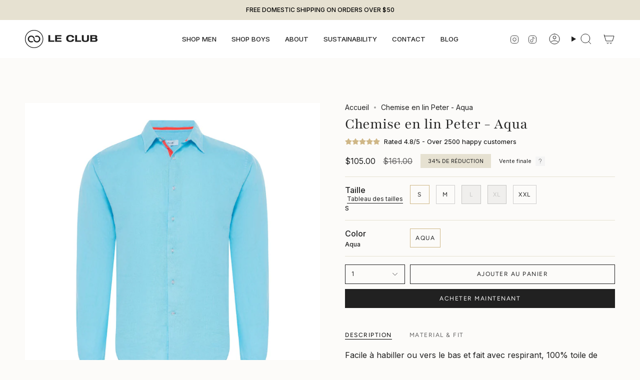

--- FILE ---
content_type: text/html; charset=utf-8
request_url: https://lecluboriginal.com/fr-ca/products/peter-linen-shirt-aqua
body_size: 65321
content:
<!doctype html>
<html class="no-js no-touch supports-no-cookies" lang="fr">
<head>
<meta charset="UTF-8">
  <meta http-equiv="X-UA-Compatible" content="IE=edge">
  <meta name="viewport" content="width=device-width, initial-scale=1.0">
  <meta name="theme-color" content="#cfb787">
  <link rel="canonical" href="https://lecluboriginal.com/fr-ca/products/peter-linen-shirt-aqua">
  <!-- ======================= Broadcast Theme V5.8.3 ========================= -->

  <link href="//lecluboriginal.com/cdn/shop/t/43/assets/theme.aio.min.css?v=29101726122845559811762901683" as="style" rel="preload">
  <link href="//lecluboriginal.com/cdn/shop/t/43/assets/vendor.aio.min.js?v=172143679814288011831762901683" as="script" rel="preload">
  <link href="//lecluboriginal.com/cdn/shop/t/43/assets/theme.aio.min.js?v=70096778964885402281762901683" as="script" rel="preload">

    <link rel="icon" type="image/png" href="//lecluboriginal.com/cdn/shop/files/FAVICON_2x_33cd3d24-63a0-452a-b15f-ddbb9febbd0b.png?crop=center&height=32&v=1736861691&width=32">
  

  <!-- Title and description ================================================ -->
  
  <title>
    
    Chemise en lin Peter - Aqua
    
    
    
      &ndash; Le Club Original
    
  </title>

  
    <meta name="description" content="Facile à habiller ou vers le bas et fait avec respirant, 100% toile de lin, notre Peter La chemise en lin est votre nouveau rendez-vous pour un look décontracté.">
  

  <meta property="og:site_name" content="Le Club Original">
<meta property="og:url" content="https://lecluboriginal.com/fr-ca/products/peter-linen-shirt-aqua">
<meta property="og:title" content="Chemise en lin Peter - Aqua">
<meta property="og:type" content="product">
<meta property="og:description" content="Facile à habiller ou vers le bas et fait avec respirant, 100% toile de lin, notre Peter La chemise en lin est votre nouveau rendez-vous pour un look décontracté."><meta property="og:image" content="http://lecluboriginal.com/cdn/shop/products/Peter-Linen-Shirt-Aqua.gif?v=1687872132">
  <meta property="og:image:secure_url" content="https://lecluboriginal.com/cdn/shop/products/Peter-Linen-Shirt-Aqua.gif?v=1687872132">
  <meta property="og:image:width" content="1080">
  <meta property="og:image:height" content="1080"><meta property="og:price:amount" content="105.00">
  <meta property="og:price:currency" content="CAD"><meta name="twitter:card" content="summary_large_image">
<meta name="twitter:title" content="Chemise en lin Peter - Aqua">
<meta name="twitter:description" content="Facile à habiller ou vers le bas et fait avec respirant, 100% toile de lin, notre Peter La chemise en lin est votre nouveau rendez-vous pour un look décontracté.">

  <!-- CSS ================================================================== -->
  <style data-shopify>
@font-face {
  font-family: Playfair;
  font-weight: 400;
  font-style: normal;
  font-display: swap;
  src: url("//lecluboriginal.com/cdn/fonts/playfair/playfair_n4.13d3b411a6dc3a2e96e8bdc666266166a065c857.woff2") format("woff2"),
       url("//lecluboriginal.com/cdn/fonts/playfair/playfair_n4.eccd5edeb74430cf755be464a2af96a922b8b9e0.woff") format("woff");
}

    @font-face {
  font-family: Inter;
  font-weight: 400;
  font-style: normal;
  font-display: swap;
  src: url("//lecluboriginal.com/cdn/fonts/inter/inter_n4.b2a3f24c19b4de56e8871f609e73ca7f6d2e2bb9.woff2") format("woff2"),
       url("//lecluboriginal.com/cdn/fonts/inter/inter_n4.af8052d517e0c9ffac7b814872cecc27ae1fa132.woff") format("woff");
}

    @font-face {
  font-family: Figtree;
  font-weight: 400;
  font-style: normal;
  font-display: swap;
  src: url("//lecluboriginal.com/cdn/fonts/figtree/figtree_n4.3c0838aba1701047e60be6a99a1b0a40ce9b8419.woff2") format("woff2"),
       url("//lecluboriginal.com/cdn/fonts/figtree/figtree_n4.c0575d1db21fc3821f17fd6617d3dee552312137.woff") format("woff");
}


    
      @font-face {
  font-family: Playfair;
  font-weight: 500;
  font-style: normal;
  font-display: swap;
  src: url("//lecluboriginal.com/cdn/fonts/playfair/playfair_n5.fbbe9edc3f0a55c0cc4eb59e013452819e84fea2.woff2") format("woff2"),
       url("//lecluboriginal.com/cdn/fonts/playfair/playfair_n5.6e60e97163364c3a0f545ef729537c2edf19a878.woff") format("woff");
}

    

    
      @font-face {
  font-family: Inter;
  font-weight: 500;
  font-style: normal;
  font-display: swap;
  src: url("//lecluboriginal.com/cdn/fonts/inter/inter_n5.d7101d5e168594dd06f56f290dd759fba5431d97.woff2") format("woff2"),
       url("//lecluboriginal.com/cdn/fonts/inter/inter_n5.5332a76bbd27da00474c136abb1ca3cbbf259068.woff") format("woff");
}

    

    
    

    
      @font-face {
  font-family: Inter;
  font-weight: 400;
  font-style: italic;
  font-display: swap;
  src: url("//lecluboriginal.com/cdn/fonts/inter/inter_i4.feae1981dda792ab80d117249d9c7e0f1017e5b3.woff2") format("woff2"),
       url("//lecluboriginal.com/cdn/fonts/inter/inter_i4.62773b7113d5e5f02c71486623cf828884c85c6e.woff") format("woff");
}

    

    
      @font-face {
  font-family: Inter;
  font-weight: 500;
  font-style: italic;
  font-display: swap;
  src: url("//lecluboriginal.com/cdn/fonts/inter/inter_i5.4474f48e6ab2b1e01aa2b6d942dd27fa24f2d99f.woff2") format("woff2"),
       url("//lecluboriginal.com/cdn/fonts/inter/inter_i5.493dbd6ee8e49f4ad722ebb68d92f201af2c2f56.woff") format("woff");
}

    
  </style>

  
<style data-shopify>

:root {--scrollbar-width: 0px;





--COLOR-VIDEO-BG: #f4f0e8;
--COLOR-BG-BRIGHTER: #f4f0e8;--COLOR-BG: #fcfbf9;--COLOR-BG-ALPHA-25: rgba(252, 251, 249, 0.25);
--COLOR-BG-TRANSPARENT: rgba(252, 251, 249, 0);
--COLOR-BG-SECONDARY: #f4f4f4;
--COLOR-BG-SECONDARY-LIGHTEN: #ffffff;
--COLOR-BG-RGB: 252, 251, 249;

--COLOR-TEXT-DARK: #000000;
--COLOR-TEXT: #212121;
--COLOR-TEXT-LIGHT: #636262;


/* === Opacity shades of grey ===*/
--COLOR-A5:  rgba(33, 33, 33, 0.05);
--COLOR-A10: rgba(33, 33, 33, 0.1);
--COLOR-A15: rgba(33, 33, 33, 0.15);
--COLOR-A20: rgba(33, 33, 33, 0.2);
--COLOR-A25: rgba(33, 33, 33, 0.25);
--COLOR-A30: rgba(33, 33, 33, 0.3);
--COLOR-A35: rgba(33, 33, 33, 0.35);
--COLOR-A40: rgba(33, 33, 33, 0.4);
--COLOR-A45: rgba(33, 33, 33, 0.45);
--COLOR-A50: rgba(33, 33, 33, 0.5);
--COLOR-A55: rgba(33, 33, 33, 0.55);
--COLOR-A60: rgba(33, 33, 33, 0.6);
--COLOR-A65: rgba(33, 33, 33, 0.65);
--COLOR-A70: rgba(33, 33, 33, 0.7);
--COLOR-A75: rgba(33, 33, 33, 0.75);
--COLOR-A80: rgba(33, 33, 33, 0.8);
--COLOR-A85: rgba(33, 33, 33, 0.85);
--COLOR-A90: rgba(33, 33, 33, 0.9);
--COLOR-A95: rgba(33, 33, 33, 0.95);

--COLOR-BORDER: rgb(230, 225, 209);
--COLOR-BORDER-LIGHT: #efebe1;
--COLOR-BORDER-HAIRLINE: #f7f4ef;
--COLOR-BORDER-DARK: #c2b68f;/* === Bright color ===*/
--COLOR-PRIMARY: #cfb787;
--COLOR-PRIMARY-HOVER: #c59b45;
--COLOR-PRIMARY-FADE: rgba(207, 183, 135, 0.05);
--COLOR-PRIMARY-FADE-HOVER: rgba(207, 183, 135, 0.1);
--COLOR-PRIMARY-LIGHT: #fcf9f3;--COLOR-PRIMARY-OPPOSITE: #000000;



/* === link Color ===*/
--COLOR-LINK: #212121;
--COLOR-LINK-HOVER: rgba(33, 33, 33, 0.7);
--COLOR-LINK-FADE: rgba(33, 33, 33, 0.05);
--COLOR-LINK-FADE-HOVER: rgba(33, 33, 33, 0.1);--COLOR-LINK-OPPOSITE: #ffffff;


/* === Product grid sale tags ===*/
--COLOR-SALE-BG: #e6e1d1;
--COLOR-SALE-TEXT: #212121;

/* === Product grid badges ===*/
--COLOR-BADGE-BG: #ffffff;
--COLOR-BADGE-TEXT: #212121;

/* === Product sale color ===*/
--COLOR-SALE: #212121;

/* === Gray background on Product grid items ===*/--filter-bg: 1.0;/* === Helper colors for form error states ===*/
--COLOR-ERROR: #721C24;
--COLOR-ERROR-BG: #F8D7DA;
--COLOR-ERROR-BORDER: #F5C6CB;



  --RADIUS: 0px;
  --RADIUS-SELECT: 0px;

--COLOR-HEADER-BG: #fcfbf9;--COLOR-HEADER-BG-TRANSPARENT: rgba(252, 251, 249, 0);
--COLOR-HEADER-LINK: #212121;
--COLOR-HEADER-LINK-HOVER: rgba(33, 33, 33, 0.7);

--COLOR-MENU-BG: #fff;
--COLOR-MENU-LINK: #212121;
--COLOR-MENU-LINK-HOVER: rgba(33, 33, 33, 0.7);
--COLOR-SUBMENU-BG: #f4f4f4;
--COLOR-SUBMENU-LINK: #212121;
--COLOR-SUBMENU-LINK-HOVER: rgba(33, 33, 33, 0.7);
--COLOR-SUBMENU-TEXT-LIGHT: #606060;
--COLOR-MENU-TRANSPARENT: #ffffff;
--COLOR-MENU-TRANSPARENT-HOVER: rgba(255, 255, 255, 0.7);--COLOR-FOOTER-BG: #e6e1d1;
--COLOR-FOOTER-BG-HAIRLINE: #e1dbc7;
--COLOR-FOOTER-TEXT: #212121;
--COLOR-FOOTER-TEXT-A35: rgba(33, 33, 33, 0.35);
--COLOR-FOOTER-TEXT-A75: rgba(33, 33, 33, 0.75);
--COLOR-FOOTER-LINK: #212121;
--COLOR-FOOTER-LINK-HOVER: rgba(33, 33, 33, 0.7);
--COLOR-FOOTER-BORDER: #212121;

--TRANSPARENT: rgba(255, 255, 255, 0);

/* === Default overlay opacity ===*/
--overlay-opacity: 0;
--underlay-opacity: 1;
--underlay-bg: rgba(0,0,0,0.4);

/* === Custom Cursor ===*/
--ICON-ZOOM-IN: url( "//lecluboriginal.com/cdn/shop/t/43/assets/icon-zoom-in.svg?v=182473373117644429561734038107" );
--ICON-ZOOM-OUT: url( "//lecluboriginal.com/cdn/shop/t/43/assets/icon-zoom-out.svg?v=101497157853986683871734038107" );

/* === Custom Icons ===*/


  
  --ICON-ADD-BAG: url( "//lecluboriginal.com/cdn/shop/t/43/assets/icon-add-bag.svg?v=23763382405227654651734038107" );
  --ICON-ADD-CART: url( "//lecluboriginal.com/cdn/shop/t/43/assets/icon-add-cart.svg?v=3962293684743587821734038107" );
  --ICON-ARROW-LEFT: url( "//lecluboriginal.com/cdn/shop/t/43/assets/icon-arrow-left.svg?v=136066145774695772731734038107" );
  --ICON-ARROW-RIGHT: url( "//lecluboriginal.com/cdn/shop/t/43/assets/icon-arrow-right.svg?v=150928298113663093401734038107" );
  --ICON-SELECT: url("//lecluboriginal.com/cdn/shop/t/43/assets/icon-select.svg?v=150573211567947701091734038107");


--PRODUCT-GRID-ASPECT-RATIO: 100%;

/* === Typography ===*/
--FONT-WEIGHT-BODY: 400;
--FONT-WEIGHT-BODY-BOLD: 500;

--FONT-STACK-BODY: Inter, sans-serif;
--FONT-STYLE-BODY: normal;
--FONT-STYLE-BODY-ITALIC: italic;
--FONT-ADJUST-BODY: 1.0;

--LETTER-SPACING-BODY: 0.0em;

--FONT-WEIGHT-HEADING: 400;
--FONT-WEIGHT-HEADING-BOLD: 500;

--FONT-UPPERCASE-HEADING: none;
--LETTER-SPACING-HEADING: 0.0em;

--FONT-STACK-HEADING: Playfair, serif;
--FONT-STYLE-HEADING: normal;
--FONT-STYLE-HEADING-ITALIC: italic;
--FONT-ADJUST-HEADING: 1.15;

--FONT-WEIGHT-SUBHEADING: 400;
--FONT-WEIGHT-SUBHEADING-BOLD: 500;

--FONT-STACK-SUBHEADING: Inter, sans-serif;
--FONT-STYLE-SUBHEADING: normal;
--FONT-STYLE-SUBHEADING-ITALIC: italic;
--FONT-ADJUST-SUBHEADING: 1.0;

--FONT-UPPERCASE-SUBHEADING: none;
--LETTER-SPACING-SUBHEADING: 0.0em;

--FONT-STACK-NAV: Inter, sans-serif;
--FONT-STYLE-NAV: normal;
--FONT-STYLE-NAV-ITALIC: italic;
--FONT-ADJUST-NAV: 0.95;

--FONT-WEIGHT-NAV: 400;
--FONT-WEIGHT-NAV-BOLD: 500;

--LETTER-SPACING-NAV: 0.0em;

--FONT-SIZE-BASE: 1.0rem;
--FONT-SIZE-BASE-PERCENT: 1.0;

/* === Parallax ===*/
--PARALLAX-STRENGTH-MIN: 120.0%;
--PARALLAX-STRENGTH-MAX: 130.0%;--COLUMNS: 4;
--COLUMNS-MEDIUM: 3;
--COLUMNS-SMALL: 2;
--COLUMNS-MOBILE: 1;--LAYOUT-OUTER: 50px;
  --LAYOUT-GUTTER: 32px;
  --LAYOUT-OUTER-MEDIUM: 30px;
  --LAYOUT-GUTTER-MEDIUM: 22px;
  --LAYOUT-OUTER-SMALL: 16px;
  --LAYOUT-GUTTER-SMALL: 16px;--base-animation-delay: 0ms;
--line-height-normal: 1.375; /* Equals to line-height: normal; */--SIDEBAR-WIDTH: 288px;
  --SIDEBAR-WIDTH-MEDIUM: 258px;--DRAWER-WIDTH: 380px;--ICON-STROKE-WIDTH: 1px;/* === Button General ===*/
--BTN-FONT-STACK: Figtree, sans-serif;
--BTN-FONT-WEIGHT: 400;
--BTN-FONT-STYLE: normal;
--BTN-FONT-SIZE: 12px;

--BTN-LETTER-SPACING: 0.125em;
--BTN-UPPERCASE: uppercase;
--BTN-TEXT-ARROW-OFFSET: -1px;

/* === Button Primary ===*/
--BTN-PRIMARY-BORDER-COLOR: #212121;
--BTN-PRIMARY-BG-COLOR: #212121;
--BTN-PRIMARY-TEXT-COLOR: #fff;


  --BTN-PRIMARY-BG-COLOR-BRIGHTER: #3b3b3b;


/* === Button Secondary ===*/
--BTN-SECONDARY-BORDER-COLOR: #212121;
--BTN-SECONDARY-BG-COLOR: #212121;
--BTN-SECONDARY-TEXT-COLOR: #ffffff;


  --BTN-SECONDARY-BG-COLOR-BRIGHTER: #3b3b3b;


/* === Button White ===*/
--TEXT-BTN-BORDER-WHITE: #fff;
--TEXT-BTN-BG-WHITE: #fff;
--TEXT-BTN-WHITE: #000;
--TEXT-BTN-BG-WHITE-BRIGHTER: #f2f2f2;

/* === Button Black ===*/
--TEXT-BTN-BG-BLACK: #000;
--TEXT-BTN-BORDER-BLACK: #000;
--TEXT-BTN-BLACK: #fff;
--TEXT-BTN-BG-BLACK-BRIGHTER: #1a1a1a;

/* === Default Cart Gradient ===*/

--FREE-SHIPPING-GRADIENT: linear-gradient(to right, var(--COLOR-PRIMARY-LIGHT) 0%, var(--COLOR-PRIMARY) 100%);

/* === Swatch Size ===*/
--swatch-size-filters: calc(1.15rem * var(--FONT-ADJUST-BODY));
--swatch-size-product: calc(2.2rem * var(--FONT-ADJUST-BODY));
}

/* === Backdrop ===*/
::backdrop {
  --underlay-opacity: 1;
  --underlay-bg: rgba(0,0,0,0.4);
}
</style>


  <link href="//lecluboriginal.com/cdn/shop/t/43/assets/theme.aio.min.css?v=29101726122845559811762901683" rel="stylesheet" type="text/css" media="all" />
<link href="//lecluboriginal.com/cdn/shop/t/43/assets/swatches.aio.min.css?v=150011071544412291691762901683" as="style" rel="preload">
    <link href="//lecluboriginal.com/cdn/shop/t/43/assets/swatches.aio.min.css?v=150011071544412291691762901683" rel="stylesheet" type="text/css" media="all" />
<style data-shopify>.swatches {
    --black: #000000;--white: #fafafa;--blank: url(//lecluboriginal.com/cdn/shop/files/blank_small.png?9167);--bronze: #A07636;--silver: #CECBC7;
  }</style>
<script>
    if (window.navigator.userAgent.indexOf('MSIE ') > 0 || window.navigator.userAgent.indexOf('Trident/') > 0) {
      document.documentElement.className = document.documentElement.className + ' ie';

      var scripts = document.getElementsByTagName('script')[0];
      var polyfill = document.createElement("script");
      polyfill.defer = true;
      polyfill.src = "//lecluboriginal.com/cdn/shop/t/43/assets/ie11.aio.min.js?v=151146346249462329371762901683";

      scripts.parentNode.insertBefore(polyfill, scripts);
    } else {
      document.documentElement.className = document.documentElement.className.replace('no-js', 'js');
    }

    document.documentElement.style.setProperty('--scrollbar-width', `${getScrollbarWidth()}px`);

    function getScrollbarWidth() {
      // Creating invisible container
      const outer = document.createElement('div');
      outer.style.visibility = 'hidden';
      outer.style.overflow = 'scroll'; // forcing scrollbar to appear
      outer.style.msOverflowStyle = 'scrollbar'; // needed for WinJS apps
      document.documentElement.appendChild(outer);

      // Creating inner element and placing it in the container
      const inner = document.createElement('div');
      outer.appendChild(inner);

      // Calculating difference between container's full width and the child width
      const scrollbarWidth = outer.offsetWidth - inner.offsetWidth;

      // Removing temporary elements from the DOM
      outer.parentNode.removeChild(outer);

      return scrollbarWidth;
    }

    let root = '/fr-ca';
    if (root[root.length - 1] !== '/') {
      root = root + '/';
    }

    window.theme = {
      routes: {
        root: root,
        cart_url: '/fr-ca/cart',
        cart_add_url: '/fr-ca/cart/add',
        cart_change_url: '/fr-ca/cart/change',
        product_recommendations_url: '/fr-ca/recommendations/products',
        predictive_search_url: '/fr-ca/search/suggest',
        addresses_url: '/fr-ca/account/addresses'
      },
      assets: {
        photoswipe: '//lecluboriginal.com/cdn/shop/t/43/assets/photoswipe.js?v=162613001030112971491734038107',
        smoothscroll: '//lecluboriginal.com/cdn/shop/t/43/assets/smoothscroll.js?v=37906625415260927261734038107',
      },
      strings: {
        addToCart: "Ajouter au panier",
        cartAcceptanceError: "Vous devez accepter nos termes et conditions.",
        soldOut: "Épuisé",
        from: "À partir de",
        preOrder: "Pré-commander",
        sale: "En solde",
        subscription: "Abonnement",
        unavailable: "Non disponible",
        unitPrice: "Prix ​​unitaire",
        unitPriceSeparator: "par",
        shippingCalcSubmitButton: "Calculez les frais de livraison",
        shippingCalcSubmitButtonDisabled: "Calcul...",
        selectValue: "Sélectionnez la valeur",
        selectColor: "Sélectionnez la couleur",
        oneColor: "couleur",
        otherColor: "couleurs",
        upsellAddToCart: "Ajouter",
        free: "Gratuit",
        swatchesColor: "Couleur",
        sku: "SKU",
      },
      settings: {
        cartType: "drawer",
        customerLoggedIn: null ? true : false,
        enableQuickAdd: true,
        enableAnimations: true,
        variantOnSale: true,
        collectionSwatchStyle: "limited",
        swatchesType: "theme"
      },
      sliderArrows: {
        prev: '<button type="button" class="slider__button slider__button--prev" data-button-arrow data-button-prev>' + "Précédent" + '</button>',
        next: '<button type="button" class="slider__button slider__button--next" data-button-arrow data-button-next>' + "Suivant" + '</button>',
      },
      moneyFormat: false ? "${{amount}} CAD" : "${{amount}}",
      moneyWithoutCurrencyFormat: "${{amount}}",
      moneyWithCurrencyFormat: "${{amount}} CAD",
      subtotal: 0,
      info: {
        name: 'broadcast'
      },
      version: '5.8.3'
    };

    let windowInnerHeight = window.innerHeight;
    document.documentElement.style.setProperty('--full-height', `${windowInnerHeight}px`);
    document.documentElement.style.setProperty('--three-quarters', `${windowInnerHeight * 0.75}px`);
    document.documentElement.style.setProperty('--two-thirds', `${windowInnerHeight * 0.66}px`);
    document.documentElement.style.setProperty('--one-half', `${windowInnerHeight * 0.5}px`);
    document.documentElement.style.setProperty('--one-third', `${windowInnerHeight * 0.33}px`);
    document.documentElement.style.setProperty('--one-fifth', `${windowInnerHeight * 0.2}px`);
  </script>

  

  <!-- Theme Javascript ============================================================== -->
  <script src="//lecluboriginal.com/cdn/shop/t/43/assets/vendor.aio.min.js?v=172143679814288011831762901683" defer="defer"></script>
  <script src="//lecluboriginal.com/cdn/shop/t/43/assets/theme.aio.min.js?v=70096778964885402281762901683" defer="defer"></script><!-- Shopify app scripts =========================================================== -->

  <script>window.performance && window.performance.mark && window.performance.mark('shopify.content_for_header.start');</script><meta name="google-site-verification" content="6G2J6VFp3DCLbi8AK9o4_Z4S9okGe_f-LZ8EcvNB1wg">
<meta name="google-site-verification" content="bJE11lZJPYSYhZSx-4ifScSDinFfe5GnP8tsSuccltY">
<meta name="google-site-verification" content="wnUQxL4dqR0KZX08lVSo-Nu3qpENrKggmLOgQdCa2zw">
<meta name="facebook-domain-verification" content="spnioxdchqzoa776l9o0askz0n1zio">
<meta name="facebook-domain-verification" content="9hu8d8zgchbmlfwgdsycszxmy0qe1f">
<meta name="google-site-verification" content="42yvIjpINrdta-sZ42dMfGjN9btkzaEyk9V9bbvCr38">
<meta name="google-site-verification" content="N8sxvoAk4djCmKbTUkMzFmXpWCuazFR9Qar4PleLnkE">
<meta name="google-site-verification" content="vqvuisw99s_841SMuxNpwfiCJyLSnu-pVyLG6kKxowM">
<meta id="shopify-digital-wallet" name="shopify-digital-wallet" content="/15904247/digital_wallets/dialog">
<meta name="shopify-checkout-api-token" content="028a3db73daa2dbdba92f8a1f677c13f">
<meta id="in-context-paypal-metadata" data-shop-id="15904247" data-venmo-supported="false" data-environment="production" data-locale="fr_FR" data-paypal-v4="true" data-currency="CAD">
<link rel="alternate" hreflang="x-default" href="https://lecluboriginal.com/products/peter-linen-shirt-aqua">
<link rel="alternate" hreflang="en-CA" href="https://lecluboriginal.com/en-ca/products/peter-linen-shirt-aqua">
<link rel="alternate" hreflang="fr-CA" href="https://lecluboriginal.com/fr-ca/products/peter-linen-shirt-aqua">
<link rel="alternate" hreflang="en-US" href="https://lecluboriginal.com/products/peter-linen-shirt-aqua">
<link rel="alternate" hreflang="es-US" href="https://lecluboriginal.com/es/products/peter-linen-shirt-aqua">
<link rel="alternate" hreflang="it-US" href="https://lecluboriginal.com/it/products/peter-linen-shirt-aqua">
<link rel="alternate" hreflang="fr-US" href="https://lecluboriginal.com/fr/products/peter-linen-shirt-aqua">
<link rel="alternate" type="application/json+oembed" href="https://lecluboriginal.com/fr-ca/products/peter-linen-shirt-aqua.oembed">
<script async="async" src="/checkouts/internal/preloads.js?locale=fr-CA"></script>
<link rel="preconnect" href="https://shop.app" crossorigin="anonymous">
<script async="async" src="https://shop.app/checkouts/internal/preloads.js?locale=fr-CA&shop_id=15904247" crossorigin="anonymous"></script>
<script id="apple-pay-shop-capabilities" type="application/json">{"shopId":15904247,"countryCode":"US","currencyCode":"CAD","merchantCapabilities":["supports3DS"],"merchantId":"gid:\/\/shopify\/Shop\/15904247","merchantName":"Le Club Original","requiredBillingContactFields":["postalAddress","email"],"requiredShippingContactFields":["postalAddress","email"],"shippingType":"shipping","supportedNetworks":["visa","masterCard","amex","discover","elo","jcb"],"total":{"type":"pending","label":"Le Club Original","amount":"1.00"},"shopifyPaymentsEnabled":true,"supportsSubscriptions":true}</script>
<script id="shopify-features" type="application/json">{"accessToken":"028a3db73daa2dbdba92f8a1f677c13f","betas":["rich-media-storefront-analytics"],"domain":"lecluboriginal.com","predictiveSearch":true,"shopId":15904247,"locale":"fr"}</script>
<script>var Shopify = Shopify || {};
Shopify.shop = "le-club-original.myshopify.com";
Shopify.locale = "fr";
Shopify.currency = {"active":"CAD","rate":"1.39723885"};
Shopify.country = "CA";
Shopify.theme = {"name":"Broadcast","id":173822771493,"schema_name":"Broadcast","schema_version":"5.8.3","theme_store_id":868,"role":"main"};
Shopify.theme.handle = "null";
Shopify.theme.style = {"id":null,"handle":null};
Shopify.cdnHost = "lecluboriginal.com/cdn";
Shopify.routes = Shopify.routes || {};
Shopify.routes.root = "/fr-ca/";</script>
<script type="module">!function(o){(o.Shopify=o.Shopify||{}).modules=!0}(window);</script>
<script>!function(o){function n(){var o=[];function n(){o.push(Array.prototype.slice.apply(arguments))}return n.q=o,n}var t=o.Shopify=o.Shopify||{};t.loadFeatures=n(),t.autoloadFeatures=n()}(window);</script>
<script>
  window.ShopifyPay = window.ShopifyPay || {};
  window.ShopifyPay.apiHost = "shop.app\/pay";
  window.ShopifyPay.redirectState = null;
</script>
<script id="shop-js-analytics" type="application/json">{"pageType":"product"}</script>
<script defer="defer" async type="module" src="//lecluboriginal.com/cdn/shopifycloud/shop-js/modules/v2/client.init-shop-cart-sync_BoxRQ5Fu.fr.esm.js"></script>
<script defer="defer" async type="module" src="//lecluboriginal.com/cdn/shopifycloud/shop-js/modules/v2/chunk.common_5Ud6f6Bb.esm.js"></script>
<script type="module">
  await import("//lecluboriginal.com/cdn/shopifycloud/shop-js/modules/v2/client.init-shop-cart-sync_BoxRQ5Fu.fr.esm.js");
await import("//lecluboriginal.com/cdn/shopifycloud/shop-js/modules/v2/chunk.common_5Ud6f6Bb.esm.js");

  window.Shopify.SignInWithShop?.initShopCartSync?.({"fedCMEnabled":true,"windoidEnabled":true});

</script>
<script>
  window.Shopify = window.Shopify || {};
  if (!window.Shopify.featureAssets) window.Shopify.featureAssets = {};
  window.Shopify.featureAssets['shop-js'] = {"shop-cart-sync":["modules/v2/client.shop-cart-sync_Bg_Ymm8v.fr.esm.js","modules/v2/chunk.common_5Ud6f6Bb.esm.js"],"init-fed-cm":["modules/v2/client.init-fed-cm_6ZMEzPYR.fr.esm.js","modules/v2/chunk.common_5Ud6f6Bb.esm.js"],"shop-button":["modules/v2/client.shop-button_CABL9IA6.fr.esm.js","modules/v2/chunk.common_5Ud6f6Bb.esm.js"],"init-shop-cart-sync":["modules/v2/client.init-shop-cart-sync_BoxRQ5Fu.fr.esm.js","modules/v2/chunk.common_5Ud6f6Bb.esm.js"],"init-shop-email-lookup-coordinator":["modules/v2/client.init-shop-email-lookup-coordinator_BYGPiSN9.fr.esm.js","modules/v2/chunk.common_5Ud6f6Bb.esm.js"],"init-windoid":["modules/v2/client.init-windoid_BmDF2PrK.fr.esm.js","modules/v2/chunk.common_5Ud6f6Bb.esm.js"],"pay-button":["modules/v2/client.pay-button_Cgy4yxud.fr.esm.js","modules/v2/chunk.common_5Ud6f6Bb.esm.js"],"shop-toast-manager":["modules/v2/client.shop-toast-manager_y_g7Ac30.fr.esm.js","modules/v2/chunk.common_5Ud6f6Bb.esm.js"],"shop-cash-offers":["modules/v2/client.shop-cash-offers_1i6TKjED.fr.esm.js","modules/v2/chunk.common_5Ud6f6Bb.esm.js","modules/v2/chunk.modal_DREM0MGo.esm.js"],"shop-login-button":["modules/v2/client.shop-login-button_DHmH-kSd.fr.esm.js","modules/v2/chunk.common_5Ud6f6Bb.esm.js","modules/v2/chunk.modal_DREM0MGo.esm.js"],"avatar":["modules/v2/client.avatar_BTnouDA3.fr.esm.js"],"init-shop-for-new-customer-accounts":["modules/v2/client.init-shop-for-new-customer-accounts_CGejd1cH.fr.esm.js","modules/v2/client.shop-login-button_DHmH-kSd.fr.esm.js","modules/v2/chunk.common_5Ud6f6Bb.esm.js","modules/v2/chunk.modal_DREM0MGo.esm.js"],"init-customer-accounts-sign-up":["modules/v2/client.init-customer-accounts-sign-up_BUM8GF_Z.fr.esm.js","modules/v2/client.shop-login-button_DHmH-kSd.fr.esm.js","modules/v2/chunk.common_5Ud6f6Bb.esm.js","modules/v2/chunk.modal_DREM0MGo.esm.js"],"init-customer-accounts":["modules/v2/client.init-customer-accounts_Dc66ByXw.fr.esm.js","modules/v2/client.shop-login-button_DHmH-kSd.fr.esm.js","modules/v2/chunk.common_5Ud6f6Bb.esm.js","modules/v2/chunk.modal_DREM0MGo.esm.js"],"shop-follow-button":["modules/v2/client.shop-follow-button_DKFbFw_-.fr.esm.js","modules/v2/chunk.common_5Ud6f6Bb.esm.js","modules/v2/chunk.modal_DREM0MGo.esm.js"],"checkout-modal":["modules/v2/client.checkout-modal_DqpCgqu3.fr.esm.js","modules/v2/chunk.common_5Ud6f6Bb.esm.js","modules/v2/chunk.modal_DREM0MGo.esm.js"],"lead-capture":["modules/v2/client.lead-capture_Bz7N9PgX.fr.esm.js","modules/v2/chunk.common_5Ud6f6Bb.esm.js","modules/v2/chunk.modal_DREM0MGo.esm.js"],"shop-login":["modules/v2/client.shop-login_B98Z2c0C.fr.esm.js","modules/v2/chunk.common_5Ud6f6Bb.esm.js","modules/v2/chunk.modal_DREM0MGo.esm.js"],"payment-terms":["modules/v2/client.payment-terms_BmDTmVn1.fr.esm.js","modules/v2/chunk.common_5Ud6f6Bb.esm.js","modules/v2/chunk.modal_DREM0MGo.esm.js"]};
</script>
<script>(function() {
  var isLoaded = false;
  function asyncLoad() {
    if (isLoaded) return;
    isLoaded = true;
    var urls = ["\/\/shopify.privy.com\/widget.js?shop=le-club-original.myshopify.com","https:\/\/feed.omegacommerce.com\/js\/init.js?shop=le-club-original.myshopify.com","https:\/\/instafeed.nfcube.com\/cdn\/ba66834a4acd2062434222aa60d53eaf.js?shop=le-club-original.myshopify.com","https:\/\/scripttags.jst.ai\/shopify_justuno_15904247_e2ab10a0-8ba1-11ec-b2d6-5ba4f7b8eb02.js?shop=le-club-original.myshopify.com","https:\/\/cdn.shopify.com\/s\/files\/1\/1590\/4247\/t\/19\/assets\/globo.formbuilder.init.js?v=1648769264\u0026shop=le-club-original.myshopify.com","https:\/\/cdn.shopify.com\/s\/files\/1\/0597\/3783\/3627\/files\/tptinstall.min.js?v=1718591634\u0026t=tapita-seo-script-tags\u0026shop=le-club-original.myshopify.com","https:\/\/emotivecdn.io\/emotive-popup\/popup.js?brand=40519\u0026api=https:\/\/www.emotiveapp.co\/\u0026shop=le-club-original.myshopify.com","https:\/\/wisepops.net\/loader.js?v=2\u0026h=bjkDcoMT2q\u0026shop=le-club-original.myshopify.com","https:\/\/cdn.hextom.com\/js\/eventpromotionbar.js?shop=le-club-original.myshopify.com","https:\/\/shopify-extension.getredo.com\/main.js?widget_id=g9wiecmh1dg99ps\u0026shop=le-club-original.myshopify.com","https:\/\/chat-widget.getredo.com\/widget.js?widgetId=g9wiecmh1dg99ps\u0026shop=le-club-original.myshopify.com"];
    for (var i = 0; i < urls.length; i++) {
      var s = document.createElement('script');
      s.type = 'text/javascript';
      s.async = true;
      s.src = urls[i];
      var x = document.getElementsByTagName('script')[0];
      x.parentNode.insertBefore(s, x);
    }
  };
  if(window.attachEvent) {
    window.attachEvent('onload', asyncLoad);
  } else {
    window.addEventListener('load', asyncLoad, false);
  }
})();</script>
<script id="__st">var __st={"a":15904247,"offset":-18000,"reqid":"b6de68b8-abbc-433d-a826-4cb4da7f8207-1765802606","pageurl":"lecluboriginal.com\/fr-ca\/products\/peter-linen-shirt-aqua","u":"94e69b42e65b","p":"product","rtyp":"product","rid":6791978188905};</script>
<script>window.ShopifyPaypalV4VisibilityTracking = true;</script>
<script id="captcha-bootstrap">!function(){'use strict';const t='contact',e='account',n='new_comment',o=[[t,t],['blogs',n],['comments',n],[t,'customer']],c=[[e,'customer_login'],[e,'guest_login'],[e,'recover_customer_password'],[e,'create_customer']],r=t=>t.map((([t,e])=>`form[action*='/${t}']:not([data-nocaptcha='true']) input[name='form_type'][value='${e}']`)).join(','),a=t=>()=>t?[...document.querySelectorAll(t)].map((t=>t.form)):[];function s(){const t=[...o],e=r(t);return a(e)}const i='password',u='form_key',d=['recaptcha-v3-token','g-recaptcha-response','h-captcha-response',i],f=()=>{try{return window.sessionStorage}catch{return}},m='__shopify_v',_=t=>t.elements[u];function p(t,e,n=!1){try{const o=window.sessionStorage,c=JSON.parse(o.getItem(e)),{data:r}=function(t){const{data:e,action:n}=t;return t[m]||n?{data:e,action:n}:{data:t,action:n}}(c);for(const[e,n]of Object.entries(r))t.elements[e]&&(t.elements[e].value=n);n&&o.removeItem(e)}catch(o){console.error('form repopulation failed',{error:o})}}const l='form_type',E='cptcha';function T(t){t.dataset[E]=!0}const w=window,h=w.document,L='Shopify',v='ce_forms',y='captcha';let A=!1;((t,e)=>{const n=(g='f06e6c50-85a8-45c8-87d0-21a2b65856fe',I='https://cdn.shopify.com/shopifycloud/storefront-forms-hcaptcha/ce_storefront_forms_captcha_hcaptcha.v1.5.2.iife.js',D={infoText:'Protégé par hCaptcha',privacyText:'Confidentialité',termsText:'Conditions'},(t,e,n)=>{const o=w[L][v],c=o.bindForm;if(c)return c(t,g,e,D).then(n);var r;o.q.push([[t,g,e,D],n]),r=I,A||(h.body.append(Object.assign(h.createElement('script'),{id:'captcha-provider',async:!0,src:r})),A=!0)});var g,I,D;w[L]=w[L]||{},w[L][v]=w[L][v]||{},w[L][v].q=[],w[L][y]=w[L][y]||{},w[L][y].protect=function(t,e){n(t,void 0,e),T(t)},Object.freeze(w[L][y]),function(t,e,n,w,h,L){const[v,y,A,g]=function(t,e,n){const i=e?o:[],u=t?c:[],d=[...i,...u],f=r(d),m=r(i),_=r(d.filter((([t,e])=>n.includes(e))));return[a(f),a(m),a(_),s()]}(w,h,L),I=t=>{const e=t.target;return e instanceof HTMLFormElement?e:e&&e.form},D=t=>v().includes(t);t.addEventListener('submit',(t=>{const e=I(t);if(!e)return;const n=D(e)&&!e.dataset.hcaptchaBound&&!e.dataset.recaptchaBound,o=_(e),c=g().includes(e)&&(!o||!o.value);(n||c)&&t.preventDefault(),c&&!n&&(function(t){try{if(!f())return;!function(t){const e=f();if(!e)return;const n=_(t);if(!n)return;const o=n.value;o&&e.removeItem(o)}(t);const e=Array.from(Array(32),(()=>Math.random().toString(36)[2])).join('');!function(t,e){_(t)||t.append(Object.assign(document.createElement('input'),{type:'hidden',name:u})),t.elements[u].value=e}(t,e),function(t,e){const n=f();if(!n)return;const o=[...t.querySelectorAll(`input[type='${i}']`)].map((({name:t})=>t)),c=[...d,...o],r={};for(const[a,s]of new FormData(t).entries())c.includes(a)||(r[a]=s);n.setItem(e,JSON.stringify({[m]:1,action:t.action,data:r}))}(t,e)}catch(e){console.error('failed to persist form',e)}}(e),e.submit())}));const S=(t,e)=>{t&&!t.dataset[E]&&(n(t,e.some((e=>e===t))),T(t))};for(const o of['focusin','change'])t.addEventListener(o,(t=>{const e=I(t);D(e)&&S(e,y())}));const B=e.get('form_key'),M=e.get(l),P=B&&M;t.addEventListener('DOMContentLoaded',(()=>{const t=y();if(P)for(const e of t)e.elements[l].value===M&&p(e,B);[...new Set([...A(),...v().filter((t=>'true'===t.dataset.shopifyCaptcha))])].forEach((e=>S(e,t)))}))}(h,new URLSearchParams(w.location.search),n,t,e,['guest_login'])})(!0,!0)}();</script>
<script integrity="sha256-52AcMU7V7pcBOXWImdc/TAGTFKeNjmkeM1Pvks/DTgc=" data-source-attribution="shopify.loadfeatures" defer="defer" src="//lecluboriginal.com/cdn/shopifycloud/storefront/assets/storefront/load_feature-81c60534.js" crossorigin="anonymous"></script>
<script crossorigin="anonymous" defer="defer" src="//lecluboriginal.com/cdn/shopifycloud/storefront/assets/shopify_pay/storefront-65b4c6d7.js?v=20250812"></script>
<script data-source-attribution="shopify.dynamic_checkout.dynamic.init">var Shopify=Shopify||{};Shopify.PaymentButton=Shopify.PaymentButton||{isStorefrontPortableWallets:!0,init:function(){window.Shopify.PaymentButton.init=function(){};var t=document.createElement("script");t.src="https://lecluboriginal.com/cdn/shopifycloud/portable-wallets/latest/portable-wallets.fr.js",t.type="module",document.head.appendChild(t)}};
</script>
<script data-source-attribution="shopify.dynamic_checkout.buyer_consent">
  function portableWalletsHideBuyerConsent(e){var t=document.getElementById("shopify-buyer-consent"),n=document.getElementById("shopify-subscription-policy-button");t&&n&&(t.classList.add("hidden"),t.setAttribute("aria-hidden","true"),n.removeEventListener("click",e))}function portableWalletsShowBuyerConsent(e){var t=document.getElementById("shopify-buyer-consent"),n=document.getElementById("shopify-subscription-policy-button");t&&n&&(t.classList.remove("hidden"),t.removeAttribute("aria-hidden"),n.addEventListener("click",e))}window.Shopify?.PaymentButton&&(window.Shopify.PaymentButton.hideBuyerConsent=portableWalletsHideBuyerConsent,window.Shopify.PaymentButton.showBuyerConsent=portableWalletsShowBuyerConsent);
</script>
<script>
  function portableWalletsCleanup(e){e&&e.src&&console.error("Failed to load portable wallets script "+e.src);var t=document.querySelectorAll("shopify-accelerated-checkout .shopify-payment-button__skeleton, shopify-accelerated-checkout-cart .wallet-cart-button__skeleton"),e=document.getElementById("shopify-buyer-consent");for(let e=0;e<t.length;e++)t[e].remove();e&&e.remove()}function portableWalletsNotLoadedAsModule(e){e instanceof ErrorEvent&&"string"==typeof e.message&&e.message.includes("import.meta")&&"string"==typeof e.filename&&e.filename.includes("portable-wallets")&&(window.removeEventListener("error",portableWalletsNotLoadedAsModule),window.Shopify.PaymentButton.failedToLoad=e,"loading"===document.readyState?document.addEventListener("DOMContentLoaded",window.Shopify.PaymentButton.init):window.Shopify.PaymentButton.init())}window.addEventListener("error",portableWalletsNotLoadedAsModule);
</script>

<script type="module" src="https://lecluboriginal.com/cdn/shopifycloud/portable-wallets/latest/portable-wallets.fr.js" onError="portableWalletsCleanup(this)" crossorigin="anonymous"></script>
<script nomodule>
  document.addEventListener("DOMContentLoaded", portableWalletsCleanup);
</script>

<link id="shopify-accelerated-checkout-styles" rel="stylesheet" media="screen" href="https://lecluboriginal.com/cdn/shopifycloud/portable-wallets/latest/accelerated-checkout-backwards-compat.css" crossorigin="anonymous">
<style id="shopify-accelerated-checkout-cart">
        #shopify-buyer-consent {
  margin-top: 1em;
  display: inline-block;
  width: 100%;
}

#shopify-buyer-consent.hidden {
  display: none;
}

#shopify-subscription-policy-button {
  background: none;
  border: none;
  padding: 0;
  text-decoration: underline;
  font-size: inherit;
  cursor: pointer;
}

#shopify-subscription-policy-button::before {
  box-shadow: none;
}

      </style>

<script>window.performance && window.performance.mark && window.performance.mark('shopify.content_for_header.end');</script>

  <script type="text/javascript">
    (function(c,l,a,r,i,t,y){
        c[a]=c[a]||function(){(c[a].q=c[a].q||[]).push(arguments)};
        t=l.createElement(r);t.async=1;t.src="https://www.clarity.ms/tag/"+i;
        y=l.getElementsByTagName(r)[0];y.parentNode.insertBefore(t,y);
    })(window, document, "clarity", "script", "puxrnbmdzz");
</script>

<!-- BEGIN app block: shopify://apps/triplewhale/blocks/triple_pixel_snippet/483d496b-3f1a-4609-aea7-8eee3b6b7a2a --><link rel='preconnect dns-prefetch' href='https://api.config-security.com/' crossorigin />
<link rel='preconnect dns-prefetch' href='https://conf.config-security.com/' crossorigin />
<script>
/* >> TriplePixel :: start*/
window.TriplePixelData={TripleName:"le-club-original.myshopify.com",ver:"2.16",plat:"SHOPIFY",isHeadless:false,src:'SHOPIFY_EXT',product:{id:"6791978188905",name:`Chemise en lin Peter - Aqua`,price:"105.00",variant:"39840502022249"},search:"",collection:"",cart:"drawer",template:"product",curr:"CAD" || "USD"},function(W,H,A,L,E,_,B,N){function O(U,T,P,H,R){void 0===R&&(R=!1),H=new XMLHttpRequest,P?(H.open("POST",U,!0),H.setRequestHeader("Content-Type","text/plain")):H.open("GET",U,!0),H.send(JSON.stringify(P||{})),H.onreadystatechange=function(){4===H.readyState&&200===H.status?(R=H.responseText,U.includes("/first")?eval(R):P||(N[B]=R)):(299<H.status||H.status<200)&&T&&!R&&(R=!0,O(U,T-1,P))}}if(N=window,!N[H+"sn"]){N[H+"sn"]=1,L=function(){return Date.now().toString(36)+"_"+Math.random().toString(36)};try{A.setItem(H,1+(0|A.getItem(H)||0)),(E=JSON.parse(A.getItem(H+"U")||"[]")).push({u:location.href,r:document.referrer,t:Date.now(),id:L()}),A.setItem(H+"U",JSON.stringify(E))}catch(e){}var i,m,p;A.getItem('"!nC`')||(_=A,A=N,A[H]||(E=A[H]=function(t,e,i){return void 0===i&&(i=[]),"State"==t?E.s:(W=L(),(E._q=E._q||[]).push([W,t,e].concat(i)),W)},E.s="Installed",E._q=[],E.ch=W,B="configSecurityConfModel",N[B]=1,O("https://conf.config-security.com/model",5),i=L(),m=A[atob("c2NyZWVu")],_.setItem("di_pmt_wt",i),p={id:i,action:"profile",avatar:_.getItem("auth-security_rand_salt_"),time:m[atob("d2lkdGg=")]+":"+m[atob("aGVpZ2h0")],host:A.TriplePixelData.TripleName,plat:A.TriplePixelData.plat,url:window.location.href.slice(0,500),ref:document.referrer,ver:A.TriplePixelData.ver},O("https://api.config-security.com/event",5,p),O("https://api.config-security.com/first?host=".concat(p.host,"&plat=").concat(p.plat),5)))}}("","TriplePixel",localStorage);
/* << TriplePixel :: end*/
</script>



<!-- END app block --><!-- BEGIN app block: shopify://apps/judge-me-reviews/blocks/judgeme_core/61ccd3b1-a9f2-4160-9fe9-4fec8413e5d8 --><!-- Start of Judge.me Core -->




<link rel="dns-prefetch" href="https://cdnwidget.judge.me">
<link rel="dns-prefetch" href="https://cdn.judge.me">
<link rel="dns-prefetch" href="https://cdn1.judge.me">
<link rel="dns-prefetch" href="https://api.judge.me">

<script data-cfasync='false' class='jdgm-settings-script'>window.jdgmSettings={"pagination":5,"disable_web_reviews":false,"badge_no_review_text":"No reviews","badge_n_reviews_text":"{{ n }} review/reviews","hide_badge_preview_if_no_reviews":true,"badge_hide_text":false,"enforce_center_preview_badge":false,"widget_title":"Customer Reviews","widget_open_form_text":"Write a review","widget_close_form_text":"Cancel review","widget_refresh_page_text":"Refresh page","widget_summary_text":"Based on {{ number_of_reviews }} review/reviews","widget_no_review_text":"Be the first to write a review","widget_name_field_text":"Display name","widget_verified_name_field_text":"Verified Name (public)","widget_name_placeholder_text":"Display name","widget_required_field_error_text":"This field is required.","widget_email_field_text":"Email address","widget_verified_email_field_text":"Verified Email (private, can not be edited)","widget_email_placeholder_text":"Your email address","widget_email_field_error_text":"Please enter a valid email address.","widget_rating_field_text":"Rating","widget_review_title_field_text":"Review Title","widget_review_title_placeholder_text":"Give your review a title","widget_review_body_field_text":"Review content","widget_review_body_placeholder_text":"Start writing here...","widget_pictures_field_text":"Picture/Video (optional)","widget_submit_review_text":"Submit Review","widget_submit_verified_review_text":"Submit Verified Review","widget_submit_success_msg_with_auto_publish":"Thank you! Please refresh the page in a few moments to see your review. You can remove or edit your review by logging into \u003ca href='https://judge.me/login' target='_blank' rel='nofollow noopener'\u003eJudge.me\u003c/a\u003e","widget_submit_success_msg_no_auto_publish":"Thank you! Your review will be published as soon as it is approved by the shop admin. You can remove or edit your review by logging into \u003ca href='https://judge.me/login' target='_blank' rel='nofollow noopener'\u003eJudge.me\u003c/a\u003e","widget_show_default_reviews_out_of_total_text":"Showing {{ n_reviews_shown }} out of {{ n_reviews }} reviews.","widget_show_all_link_text":"Show all","widget_show_less_link_text":"Show less","widget_author_said_text":"{{ reviewer_name }} said:","widget_days_text":"{{ n }} days ago","widget_weeks_text":"{{ n }} week/weeks ago","widget_months_text":"{{ n }} month/months ago","widget_years_text":"{{ n }} year/years ago","widget_yesterday_text":"Yesterday","widget_today_text":"Today","widget_replied_text":"\u003e\u003e {{ shop_name }} replied:","widget_read_more_text":"Read more","widget_rating_filter_see_all_text":"See all reviews","widget_sorting_most_recent_text":"Most Recent","widget_sorting_highest_rating_text":"Highest Rating","widget_sorting_lowest_rating_text":"Lowest Rating","widget_sorting_with_pictures_text":"Only Pictures","widget_sorting_most_helpful_text":"Most Helpful","widget_open_question_form_text":"Ask a question","widget_reviews_subtab_text":"Reviews","widget_questions_subtab_text":"Questions","widget_question_label_text":"Question","widget_answer_label_text":"Answer","widget_question_placeholder_text":"Write your question here","widget_submit_question_text":"Submit Question","widget_question_submit_success_text":"Thank you for your question! We will notify you once it gets answered.","verified_badge_text":"Verified","verified_badge_placement":"left-of-reviewer-name","widget_hide_border":false,"widget_social_share":false,"all_reviews_include_out_of_store_products":true,"all_reviews_out_of_store_text":"(out of store)","all_reviews_product_name_prefix_text":"about","enable_review_pictures":true,"widget_product_reviews_subtab_text":"Product Reviews","widget_shop_reviews_subtab_text":"Shop Reviews","widget_write_a_store_review_text":"Write a Store Review","widget_other_languages_heading":"Reviews in Other Languages","widget_translate_review_text":"Translate review to {{ language }}","widget_translating_review_text":"Translating...","widget_show_original_translation_text":"Show original ({{ language }})","widget_translate_review_failed_text":"Review couldn't be translated.","widget_translate_review_retry_text":"Retry","widget_translate_review_try_again_later_text":"Try again later","widget_sorting_pictures_first_text":"Pictures First","floating_tab_button_name":"★ Reviews","floating_tab_title":"Let customers speak for us","floating_tab_url":"","floating_tab_url_enabled":false,"all_reviews_text_badge_text":"Customers rate us {{ shop.metafields.judgeme.all_reviews_rating | round: 1 }}/5 based on {{ shop.metafields.judgeme.all_reviews_count }} reviews.","all_reviews_text_badge_text_branded_style":"{{ shop.metafields.judgeme.all_reviews_rating | round: 1 }} out of 5 stars based on {{ shop.metafields.judgeme.all_reviews_count }} reviews","all_reviews_text_badge_url":"","all_reviews_text_style":"branded","all_reviews_text_show_jm_brand":false,"featured_carousel_title":"Let customers speak for us","featured_carousel_count_text":"from {{ n }} reviews","featured_carousel_url":"","verified_count_badge_style":"branded","verified_count_badge_url":"","picture_reminder_submit_button":"Upload Pictures","widget_sorting_videos_first_text":"Videos First","widget_review_pending_text":"Pending","remove_microdata_snippet":true,"preview_badge_no_question_text":"No questions","preview_badge_n_question_text":"{{ number_of_questions }} question/questions","widget_search_bar_placeholder":"Search reviews","widget_sorting_verified_only_text":"Verified only","featured_carousel_verified_badge_enable":true,"featured_carousel_more_reviews_button_text":"Read more reviews","featured_carousel_view_product_button_text":"View product","all_reviews_page_load_more_text":"Load More Reviews","widget_advanced_speed_features":5,"widget_public_name_text":"displayed publicly like","default_reviewer_name_has_non_latin":true,"widget_reviewer_anonymous":"Anonymous","medals_widget_title":"Judge.me Review Medals","widget_invalid_yt_video_url_error_text":"Not a YouTube video URL","widget_max_length_field_error_text":"Please enter no more than {0} characters.","widget_verified_by_shop_text":"Verified by Shop","widget_load_with_code_splitting":true,"widget_ugc_title":"Made by us, Shared by you","widget_ugc_subtitle":"Tag us to see your picture featured in our page","widget_ugc_primary_button_text":"Buy Now","widget_ugc_secondary_button_text":"Load More","widget_ugc_reviews_button_text":"View Reviews","widget_primary_color":"#E6E1D1","widget_summary_average_rating_text":"{{ average_rating }} out of 5","widget_media_grid_title":"Customer photos \u0026 videos","widget_media_grid_see_more_text":"See more","widget_verified_by_judgeme_text":"Verified by Judge.me","widget_verified_by_judgeme_text_in_store_medals":"Verified by Judge.me","widget_media_field_exceed_quantity_message":"Sorry, we can only accept {{ max_media }} for one review.","widget_media_field_exceed_limit_message":"{{ file_name }} is too large, please select a {{ media_type }} less than {{ size_limit }}MB.","widget_review_submitted_text":"Review Submitted!","widget_question_submitted_text":"Question Submitted!","widget_close_form_text_question":"Cancel","widget_write_your_answer_here_text":"Write your answer here","widget_enabled_branded_link":true,"widget_show_collected_by_judgeme":false,"widget_collected_by_judgeme_text":"collected by Judge.me","widget_load_more_text":"Load More","widget_full_review_text":"Full Review","widget_read_more_reviews_text":"Read More Reviews","widget_read_questions_text":"Read Questions","widget_questions_and_answers_text":"Questions \u0026 Answers","widget_verified_by_text":"Verified by","widget_verified_text":"Verified","widget_number_of_reviews_text":"{{ number_of_reviews }} reviews","widget_back_button_text":"Back","widget_next_button_text":"Next","widget_custom_forms_filter_button":"Filters","how_reviews_are_collected":"How reviews are collected?","widget_gdpr_statement":"How we use your data: We'll only contact you about the review you left, and only if necessary. By submitting your review, you agree to Judge.me's \u003ca href='https://judge.me/terms' target='_blank' rel='nofollow noopener'\u003eterms\u003c/a\u003e, \u003ca href='https://judge.me/privacy' target='_blank' rel='nofollow noopener'\u003eprivacy\u003c/a\u003e and \u003ca href='https://judge.me/content-policy' target='_blank' rel='nofollow noopener'\u003econtent\u003c/a\u003e policies.","review_snippet_widget_round_border_style":true,"review_snippet_widget_card_color":"#FFFFFF","review_snippet_widget_slider_arrows_background_color":"#FFFFFF","review_snippet_widget_slider_arrows_color":"#000000","review_snippet_widget_star_color":"#108474","all_reviews_product_variant_label_text":"Variant: ","widget_show_verified_branding":true,"widget_show_review_title_input":false,"review_content_screen_title_text":"How would you rate this product?","review_content_introduction_text":"We would love it if you would share a bit about your experience.","one_star_review_guidance_text":"Poor","five_star_review_guidance_text":"Great","customer_information_screen_title_text":"About you","customer_information_introduction_text":"Please tell us more about you.","custom_questions_screen_title_text":"Your experience in more detail","custom_questions_introduction_text":"Here are a few questions to help us understand more about your experience.","review_submitted_screen_title_text":"Thanks for your review!","review_submitted_screen_thank_you_text":"We are processing it and it will appear on the store soon.","review_submitted_screen_email_verification_text":"Please confirm your email by clicking the link we just sent you. This helps us keep reviews authentic.","review_submitted_request_store_review_text":"Would you like to share your experience of shopping with us?","review_submitted_review_other_products_text":"Would you like to review these products?","reviewer_media_screen_title_picture_text":"Share a picture","reviewer_media_introduction_picture_text":"Upload a photo to support your review.","reviewer_media_screen_title_video_text":"Share a video","reviewer_media_introduction_video_text":"Upload a video to support your review.","reviewer_media_screen_title_picture_or_video_text":"Share a picture or video","reviewer_media_introduction_picture_or_video_text":"Upload a photo or video to support your review.","reviewer_media_youtube_url_text":"Paste your Youtube URL here","advanced_settings_next_step_button_text":"Next","advanced_settings_close_review_button_text":"Close","modal_write_review_flow":true,"write_review_flow_required_text":"Required","write_review_flow_privacy_message_text":"We respect your privacy.","write_review_flow_anonymous_text":"Post review as anonymous","write_review_flow_visibility_text":"This won't be visible to other customers.","write_review_flow_multiple_selection_help_text":"Select as many as you like","write_review_flow_single_selection_help_text":"Select one option","write_review_flow_required_field_error_text":"This field is required","write_review_flow_invalid_email_error_text":"Please enter a valid email address","write_review_flow_max_length_error_text":"Max. {{ max_length }} characters.","write_review_flow_media_upload_text":"\u003cb\u003eClick to upload\u003c/b\u003e or drag and drop","write_review_flow_gdpr_statement":"We'll only contact you about your review if necessary. By submitting your review, you agree to our \u003ca href='https://judge.me/terms' target='_blank' rel='nofollow noopener'\u003eterms and conditions\u003c/a\u003e and \u003ca href='https://judge.me/privacy' target='_blank' rel='nofollow noopener'\u003eprivacy policy\u003c/a\u003e.","transparency_badges_collected_via_store_invite_text":"Review collected via store invitation","transparency_badges_from_another_provider_text":"Review collected from another provider","transparency_badges_collected_from_store_visitor_text":"Review collected from a store visitor","transparency_badges_written_in_google_text":"Review written in Google","transparency_badges_written_in_etsy_text":"Review written in Etsy","transparency_badges_written_in_shop_app_text":"Review written in Shop App","transparency_badges_earned_reward_text":"Review earned a reward for future purchase","platform":"shopify","branding_url":"https://app.judge.me/reviews","branding_text":"Powered by Judge.me","locale":"en","reply_name":"Le Club Original","widget_version":"3.0","footer":true,"autopublish":true,"review_dates":true,"enable_custom_form":false,"shop_locale":"en","enable_multi_locales_translations":false,"show_review_title_input":false,"review_verification_email_status":"always","can_be_branded":false,"reply_name_text":"Le Club Original"};</script> <style class='jdgm-settings-style'>.jdgm-xx{left:0}:root{--jdgm-primary-color: #E6E1D1;--jdgm-secondary-color: rgba(230,225,209,0.1);--jdgm-star-color: #E6E1D1;--jdgm-write-review-text-color: white;--jdgm-write-review-bg-color: #E6E1D1;--jdgm-paginate-color: #E6E1D1;--jdgm-border-radius: 0;--jdgm-reviewer-name-color: #E6E1D1}.jdgm-histogram__bar-content{background-color:#E6E1D1}.jdgm-rev[data-verified-buyer=true] .jdgm-rev__icon.jdgm-rev__icon:after,.jdgm-rev__buyer-badge.jdgm-rev__buyer-badge{color:white;background-color:#E6E1D1}.jdgm-review-widget--small .jdgm-gallery.jdgm-gallery .jdgm-gallery__thumbnail-link:nth-child(8) .jdgm-gallery__thumbnail-wrapper.jdgm-gallery__thumbnail-wrapper:before{content:"See more"}@media only screen and (min-width: 768px){.jdgm-gallery.jdgm-gallery .jdgm-gallery__thumbnail-link:nth-child(8) .jdgm-gallery__thumbnail-wrapper.jdgm-gallery__thumbnail-wrapper:before{content:"See more"}}.jdgm-prev-badge[data-average-rating='0.00']{display:none !important}.jdgm-author-all-initials{display:none !important}.jdgm-author-last-initial{display:none !important}.jdgm-rev-widg__title{visibility:hidden}.jdgm-rev-widg__summary-text{visibility:hidden}.jdgm-prev-badge__text{visibility:hidden}.jdgm-rev__prod-link-prefix:before{content:'about'}.jdgm-rev__variant-label:before{content:'Variant: '}.jdgm-rev__out-of-store-text:before{content:'(out of store)'}@media only screen and (min-width: 768px){.jdgm-rev__pics .jdgm-rev_all-rev-page-picture-separator,.jdgm-rev__pics .jdgm-rev__product-picture{display:none}}@media only screen and (max-width: 768px){.jdgm-rev__pics .jdgm-rev_all-rev-page-picture-separator,.jdgm-rev__pics .jdgm-rev__product-picture{display:none}}.jdgm-preview-badge[data-template="product"]{display:none !important}.jdgm-preview-badge[data-template="collection"]{display:none !important}.jdgm-preview-badge[data-template="index"]{display:none !important}.jdgm-review-widget[data-from-snippet="true"]{display:none !important}.jdgm-verified-count-badget[data-from-snippet="true"]{display:none !important}.jdgm-carousel-wrapper[data-from-snippet="true"]{display:none !important}.jdgm-all-reviews-text[data-from-snippet="true"]{display:none !important}.jdgm-medals-section[data-from-snippet="true"]{display:none !important}.jdgm-ugc-media-wrapper[data-from-snippet="true"]{display:none !important}.jdgm-review-snippet-widget .jdgm-rev-snippet-widget__cards-container .jdgm-rev-snippet-card{border-radius:8px;background:#fff}.jdgm-review-snippet-widget .jdgm-rev-snippet-widget__cards-container .jdgm-rev-snippet-card__rev-rating .jdgm-star{color:#108474}.jdgm-review-snippet-widget .jdgm-rev-snippet-widget__prev-btn,.jdgm-review-snippet-widget .jdgm-rev-snippet-widget__next-btn{border-radius:50%;background:#fff}.jdgm-review-snippet-widget .jdgm-rev-snippet-widget__prev-btn>svg,.jdgm-review-snippet-widget .jdgm-rev-snippet-widget__next-btn>svg{fill:#000}.jdgm-full-rev-modal.rev-snippet-widget .jm-mfp-container .jm-mfp-content,.jdgm-full-rev-modal.rev-snippet-widget .jm-mfp-container .jdgm-full-rev__icon,.jdgm-full-rev-modal.rev-snippet-widget .jm-mfp-container .jdgm-full-rev__pic-img,.jdgm-full-rev-modal.rev-snippet-widget .jm-mfp-container .jdgm-full-rev__reply{border-radius:8px}.jdgm-full-rev-modal.rev-snippet-widget .jm-mfp-container .jdgm-full-rev[data-verified-buyer="true"] .jdgm-full-rev__icon::after{border-radius:8px}.jdgm-full-rev-modal.rev-snippet-widget .jm-mfp-container .jdgm-full-rev .jdgm-rev__buyer-badge{border-radius:calc( 8px / 2 )}.jdgm-full-rev-modal.rev-snippet-widget .jm-mfp-container .jdgm-full-rev .jdgm-full-rev__replier::before{content:'Le Club Original'}.jdgm-full-rev-modal.rev-snippet-widget .jm-mfp-container .jdgm-full-rev .jdgm-full-rev__product-button{border-radius:calc( 8px * 6 )}
</style> <style class='jdgm-settings-style'></style>

  
  
  
  <style class='jdgm-miracle-styles'>
  @-webkit-keyframes jdgm-spin{0%{-webkit-transform:rotate(0deg);-ms-transform:rotate(0deg);transform:rotate(0deg)}100%{-webkit-transform:rotate(359deg);-ms-transform:rotate(359deg);transform:rotate(359deg)}}@keyframes jdgm-spin{0%{-webkit-transform:rotate(0deg);-ms-transform:rotate(0deg);transform:rotate(0deg)}100%{-webkit-transform:rotate(359deg);-ms-transform:rotate(359deg);transform:rotate(359deg)}}@font-face{font-family:'JudgemeStar';src:url("[data-uri]") format("woff");font-weight:normal;font-style:normal}.jdgm-star{font-family:'JudgemeStar';display:inline !important;text-decoration:none !important;padding:0 4px 0 0 !important;margin:0 !important;font-weight:bold;opacity:1;-webkit-font-smoothing:antialiased;-moz-osx-font-smoothing:grayscale}.jdgm-star:hover{opacity:1}.jdgm-star:last-of-type{padding:0 !important}.jdgm-star.jdgm--on:before{content:"\e000"}.jdgm-star.jdgm--off:before{content:"\e001"}.jdgm-star.jdgm--half:before{content:"\e002"}.jdgm-widget *{margin:0;line-height:1.4;-webkit-box-sizing:border-box;-moz-box-sizing:border-box;box-sizing:border-box;-webkit-overflow-scrolling:touch}.jdgm-hidden{display:none !important;visibility:hidden !important}.jdgm-temp-hidden{display:none}.jdgm-spinner{width:40px;height:40px;margin:auto;border-radius:50%;border-top:2px solid #eee;border-right:2px solid #eee;border-bottom:2px solid #eee;border-left:2px solid #ccc;-webkit-animation:jdgm-spin 0.8s infinite linear;animation:jdgm-spin 0.8s infinite linear}.jdgm-spinner:empty{display:block}.jdgm-prev-badge{display:block !important}

</style>


  
  
   


<script data-cfasync='false' class='jdgm-script'>
!function(e){window.jdgm=window.jdgm||{},jdgm.CDN_HOST="https://cdnwidget.judge.me/",jdgm.API_HOST="https://api.judge.me/",jdgm.CDN_BASE_URL="https://cdn.shopify.com/extensions/019b1282-8c91-798c-8688-12ba4eb5f165/judgeme-extensions-263/assets/",
jdgm.docReady=function(d){(e.attachEvent?"complete"===e.readyState:"loading"!==e.readyState)?
setTimeout(d,0):e.addEventListener("DOMContentLoaded",d)},jdgm.loadCSS=function(d,t,o,a){
!o&&jdgm.loadCSS.requestedUrls.indexOf(d)>=0||(jdgm.loadCSS.requestedUrls.push(d),
(a=e.createElement("link")).rel="stylesheet",a.class="jdgm-stylesheet",a.media="nope!",
a.href=d,a.onload=function(){this.media="all",t&&setTimeout(t)},e.body.appendChild(a))},
jdgm.loadCSS.requestedUrls=[],jdgm.loadJS=function(e,d){var t=new XMLHttpRequest;
t.onreadystatechange=function(){4===t.readyState&&(Function(t.response)(),d&&d(t.response))},
t.open("GET",e),t.send()},jdgm.docReady((function(){(window.jdgmLoadCSS||e.querySelectorAll(
".jdgm-widget, .jdgm-all-reviews-page").length>0)&&(jdgmSettings.widget_load_with_code_splitting?
parseFloat(jdgmSettings.widget_version)>=3?jdgm.loadCSS(jdgm.CDN_HOST+"widget_v3/base.css"):
jdgm.loadCSS(jdgm.CDN_HOST+"widget/base.css"):jdgm.loadCSS(jdgm.CDN_HOST+"shopify_v2.css"),
jdgm.loadJS(jdgm.CDN_HOST+"loa"+"der.js"))}))}(document);
</script>
<noscript><link rel="stylesheet" type="text/css" media="all" href="https://cdnwidget.judge.me/shopify_v2.css"></noscript>

<!-- BEGIN app snippet: theme_fix_tags --><script>
  (function() {
    var jdgmThemeFixes = null;
    if (!jdgmThemeFixes) return;
    var thisThemeFix = jdgmThemeFixes[Shopify.theme.id];
    if (!thisThemeFix) return;

    if (thisThemeFix.html) {
      document.addEventListener("DOMContentLoaded", function() {
        var htmlDiv = document.createElement('div');
        htmlDiv.classList.add('jdgm-theme-fix-html');
        htmlDiv.innerHTML = thisThemeFix.html;
        document.body.append(htmlDiv);
      });
    };

    if (thisThemeFix.css) {
      var styleTag = document.createElement('style');
      styleTag.classList.add('jdgm-theme-fix-style');
      styleTag.innerHTML = thisThemeFix.css;
      document.head.append(styleTag);
    };

    if (thisThemeFix.js) {
      var scriptTag = document.createElement('script');
      scriptTag.classList.add('jdgm-theme-fix-script');
      scriptTag.innerHTML = thisThemeFix.js;
      document.head.append(scriptTag);
    };
  })();
</script>
<!-- END app snippet -->
<!-- End of Judge.me Core -->



<!-- END app block --><!-- BEGIN app block: shopify://apps/pagefly-page-builder/blocks/app-embed/83e179f7-59a0-4589-8c66-c0dddf959200 -->

<!-- BEGIN app snippet: pagefly-cro-ab-testing-main -->







<script>
  ;(function () {
    const url = new URL(window.location)
    const viewParam = url.searchParams.get('view')
    if (viewParam && viewParam.includes('variant-pf-')) {
      url.searchParams.set('pf_v', viewParam)
      url.searchParams.delete('view')
      window.history.replaceState({}, '', url)
    }
  })()
</script>



<script type='module'>
  
  window.PAGEFLY_CRO = window.PAGEFLY_CRO || {}

  window.PAGEFLY_CRO['data_debug'] = {
    original_template_suffix: "men-shirts",
    allow_ab_test: false,
    ab_test_start_time: 0,
    ab_test_end_time: 0,
    today_date_time: 1765802606000,
  }
  window.PAGEFLY_CRO['GA4'] = { enabled: false}
</script>

<!-- END app snippet -->








  <script src='https://cdn.shopify.com/extensions/019b205c-64d8-7258-b5d2-9034394586c3/pagefly-page-builder-204/assets/pagefly-helper.js' defer='defer'></script>

  <script src='https://cdn.shopify.com/extensions/019b205c-64d8-7258-b5d2-9034394586c3/pagefly-page-builder-204/assets/pagefly-general-helper.js' defer='defer'></script>

  <script src='https://cdn.shopify.com/extensions/019b205c-64d8-7258-b5d2-9034394586c3/pagefly-page-builder-204/assets/pagefly-snap-slider.js' defer='defer'></script>

  <script src='https://cdn.shopify.com/extensions/019b205c-64d8-7258-b5d2-9034394586c3/pagefly-page-builder-204/assets/pagefly-slideshow-v3.js' defer='defer'></script>

  <script src='https://cdn.shopify.com/extensions/019b205c-64d8-7258-b5d2-9034394586c3/pagefly-page-builder-204/assets/pagefly-slideshow-v4.js' defer='defer'></script>

  <script src='https://cdn.shopify.com/extensions/019b205c-64d8-7258-b5d2-9034394586c3/pagefly-page-builder-204/assets/pagefly-glider.js' defer='defer'></script>

  <script src='https://cdn.shopify.com/extensions/019b205c-64d8-7258-b5d2-9034394586c3/pagefly-page-builder-204/assets/pagefly-slideshow-v1-v2.js' defer='defer'></script>

  <script src='https://cdn.shopify.com/extensions/019b205c-64d8-7258-b5d2-9034394586c3/pagefly-page-builder-204/assets/pagefly-product-media.js' defer='defer'></script>

  <script src='https://cdn.shopify.com/extensions/019b205c-64d8-7258-b5d2-9034394586c3/pagefly-page-builder-204/assets/pagefly-product.js' defer='defer'></script>


<script id='pagefly-helper-data' type='application/json'>
  {
    "page_optimization": {
      "assets_prefetching": false
    },
    "elements_asset_mapper": {
      "Accordion": "https://cdn.shopify.com/extensions/019b205c-64d8-7258-b5d2-9034394586c3/pagefly-page-builder-204/assets/pagefly-accordion.js",
      "Accordion3": "https://cdn.shopify.com/extensions/019b205c-64d8-7258-b5d2-9034394586c3/pagefly-page-builder-204/assets/pagefly-accordion3.js",
      "CountDown": "https://cdn.shopify.com/extensions/019b205c-64d8-7258-b5d2-9034394586c3/pagefly-page-builder-204/assets/pagefly-countdown.js",
      "GMap1": "https://cdn.shopify.com/extensions/019b205c-64d8-7258-b5d2-9034394586c3/pagefly-page-builder-204/assets/pagefly-gmap.js",
      "GMap2": "https://cdn.shopify.com/extensions/019b205c-64d8-7258-b5d2-9034394586c3/pagefly-page-builder-204/assets/pagefly-gmap.js",
      "GMapBasicV2": "https://cdn.shopify.com/extensions/019b205c-64d8-7258-b5d2-9034394586c3/pagefly-page-builder-204/assets/pagefly-gmap.js",
      "GMapAdvancedV2": "https://cdn.shopify.com/extensions/019b205c-64d8-7258-b5d2-9034394586c3/pagefly-page-builder-204/assets/pagefly-gmap.js",
      "HTML.Video": "https://cdn.shopify.com/extensions/019b205c-64d8-7258-b5d2-9034394586c3/pagefly-page-builder-204/assets/pagefly-htmlvideo.js",
      "HTML.Video2": "https://cdn.shopify.com/extensions/019b205c-64d8-7258-b5d2-9034394586c3/pagefly-page-builder-204/assets/pagefly-htmlvideo2.js",
      "HTML.Video3": "https://cdn.shopify.com/extensions/019b205c-64d8-7258-b5d2-9034394586c3/pagefly-page-builder-204/assets/pagefly-htmlvideo2.js",
      "BackgroundVideo": "https://cdn.shopify.com/extensions/019b205c-64d8-7258-b5d2-9034394586c3/pagefly-page-builder-204/assets/pagefly-htmlvideo2.js",
      "Instagram": "https://cdn.shopify.com/extensions/019b205c-64d8-7258-b5d2-9034394586c3/pagefly-page-builder-204/assets/pagefly-instagram.js",
      "Instagram2": "https://cdn.shopify.com/extensions/019b205c-64d8-7258-b5d2-9034394586c3/pagefly-page-builder-204/assets/pagefly-instagram.js",
      "Insta3": "https://cdn.shopify.com/extensions/019b205c-64d8-7258-b5d2-9034394586c3/pagefly-page-builder-204/assets/pagefly-instagram3.js",
      "Tabs": "https://cdn.shopify.com/extensions/019b205c-64d8-7258-b5d2-9034394586c3/pagefly-page-builder-204/assets/pagefly-tab.js",
      "Tabs3": "https://cdn.shopify.com/extensions/019b205c-64d8-7258-b5d2-9034394586c3/pagefly-page-builder-204/assets/pagefly-tab3.js",
      "ProductBox": "https://cdn.shopify.com/extensions/019b205c-64d8-7258-b5d2-9034394586c3/pagefly-page-builder-204/assets/pagefly-cart.js",
      "FBPageBox2": "https://cdn.shopify.com/extensions/019b205c-64d8-7258-b5d2-9034394586c3/pagefly-page-builder-204/assets/pagefly-facebook.js",
      "FBLikeButton2": "https://cdn.shopify.com/extensions/019b205c-64d8-7258-b5d2-9034394586c3/pagefly-page-builder-204/assets/pagefly-facebook.js",
      "TwitterFeed2": "https://cdn.shopify.com/extensions/019b205c-64d8-7258-b5d2-9034394586c3/pagefly-page-builder-204/assets/pagefly-twitter.js",
      "Paragraph4": "https://cdn.shopify.com/extensions/019b205c-64d8-7258-b5d2-9034394586c3/pagefly-page-builder-204/assets/pagefly-paragraph4.js",

      "AliReviews": "https://cdn.shopify.com/extensions/019b205c-64d8-7258-b5d2-9034394586c3/pagefly-page-builder-204/assets/pagefly-3rd-elements.js",
      "BackInStock": "https://cdn.shopify.com/extensions/019b205c-64d8-7258-b5d2-9034394586c3/pagefly-page-builder-204/assets/pagefly-3rd-elements.js",
      "GloboBackInStock": "https://cdn.shopify.com/extensions/019b205c-64d8-7258-b5d2-9034394586c3/pagefly-page-builder-204/assets/pagefly-3rd-elements.js",
      "GrowaveWishlist": "https://cdn.shopify.com/extensions/019b205c-64d8-7258-b5d2-9034394586c3/pagefly-page-builder-204/assets/pagefly-3rd-elements.js",
      "InfiniteOptionsShopPad": "https://cdn.shopify.com/extensions/019b205c-64d8-7258-b5d2-9034394586c3/pagefly-page-builder-204/assets/pagefly-3rd-elements.js",
      "InkybayProductPersonalizer": "https://cdn.shopify.com/extensions/019b205c-64d8-7258-b5d2-9034394586c3/pagefly-page-builder-204/assets/pagefly-3rd-elements.js",
      "LimeSpot": "https://cdn.shopify.com/extensions/019b205c-64d8-7258-b5d2-9034394586c3/pagefly-page-builder-204/assets/pagefly-3rd-elements.js",
      "Loox": "https://cdn.shopify.com/extensions/019b205c-64d8-7258-b5d2-9034394586c3/pagefly-page-builder-204/assets/pagefly-3rd-elements.js",
      "Opinew": "https://cdn.shopify.com/extensions/019b205c-64d8-7258-b5d2-9034394586c3/pagefly-page-builder-204/assets/pagefly-3rd-elements.js",
      "Powr": "https://cdn.shopify.com/extensions/019b205c-64d8-7258-b5d2-9034394586c3/pagefly-page-builder-204/assets/pagefly-3rd-elements.js",
      "ProductReviews": "https://cdn.shopify.com/extensions/019b205c-64d8-7258-b5d2-9034394586c3/pagefly-page-builder-204/assets/pagefly-3rd-elements.js",
      "PushOwl": "https://cdn.shopify.com/extensions/019b205c-64d8-7258-b5d2-9034394586c3/pagefly-page-builder-204/assets/pagefly-3rd-elements.js",
      "ReCharge": "https://cdn.shopify.com/extensions/019b205c-64d8-7258-b5d2-9034394586c3/pagefly-page-builder-204/assets/pagefly-3rd-elements.js",
      "Rivyo": "https://cdn.shopify.com/extensions/019b205c-64d8-7258-b5d2-9034394586c3/pagefly-page-builder-204/assets/pagefly-3rd-elements.js",
      "TrackingMore": "https://cdn.shopify.com/extensions/019b205c-64d8-7258-b5d2-9034394586c3/pagefly-page-builder-204/assets/pagefly-3rd-elements.js",
      "Vitals": "https://cdn.shopify.com/extensions/019b205c-64d8-7258-b5d2-9034394586c3/pagefly-page-builder-204/assets/pagefly-3rd-elements.js",
      "Wiser": "https://cdn.shopify.com/extensions/019b205c-64d8-7258-b5d2-9034394586c3/pagefly-page-builder-204/assets/pagefly-3rd-elements.js"
    },
    "custom_elements_mapper": {
      "pf-click-action-element": "https://cdn.shopify.com/extensions/019b205c-64d8-7258-b5d2-9034394586c3/pagefly-page-builder-204/assets/pagefly-click-action-element.js",
      "pf-dialog-element": "https://cdn.shopify.com/extensions/019b205c-64d8-7258-b5d2-9034394586c3/pagefly-page-builder-204/assets/pagefly-dialog-element.js"
    }
  }
</script>


<!-- END app block --><!-- BEGIN app block: shopify://apps/redo/blocks/redo_app_embed/c613644b-6df4-4d11-b336-43a5c06745a1 --><!-- BEGIN app snippet: env -->

<script>
  if (typeof process === "undefined") {
    process = {};
  }
  process.env ??= {};
  process.env.AMPLITUDE_API_KEY = "b5eacb35b49c693d959231826b35f7ca";
  process.env.IPIFY_API_KEY = "at_S8q5xe1hwi5jKf6CSb4V661KXTKK2";
  process.env.REDO_API_URL = "https://shopify-cdn.getredo.com";
  process.env.REDO_CHAT_WIDGET_URL = "https://chat-widget.getredo.com";
  process.env.REDO_SHOPIFY_SERVER_URL = "https://shopify-server.getredo.com";

  if (typeof redoStorefront === "undefined") {
    redoStorefront = {};
  }
  redoStorefront.env ??= {};
  redoStorefront.env.AMPLITUDE_API_KEY = "b5eacb35b49c693d959231826b35f7ca";
  redoStorefront.env.IPIFY_API_KEY = "at_S8q5xe1hwi5jKf6CSb4V661KXTKK2";
  redoStorefront.env.REDO_API_URL = "https://shopify-cdn.getredo.com";
  redoStorefront.env.REDO_CHAT_WIDGET_URL = "https://chat-widget.getredo.com";
  redoStorefront.env.REDO_SHOPIFY_SERVER_URL = "https://shopify-server.getredo.com";
</script>
<!-- END app snippet -->
<script>
  const parts = navigator.userAgent.split(" ").map(part => btoa(part)).join("").replace(/=/g, "").toLowerCase();
  if (!parts.includes("2hyb21lluxpz2h0ag91c2") && !parts.includes("w90bwzwcg93zxikdiwmjipk")) {
    const script = document.createElement("script");
    script.async = true;
    script.src = "https://cdn.shopify.com/extensions/019b1ff8-8a9a-7105-b005-ef60b404e6c9/1.126712/assets/main.js";
    document.head.appendChild(script);
  }
</script>

<!-- END app block --><!-- BEGIN app block: shopify://apps/lai-product-reviews/blocks/appBlockEmbed/cad3c6c6-329e-4416-ba74-b79359b5b6e1 -->
<script>
    function getUrlParameterExt(sParam) {
        let sPageURL = window.location.search.substring(1);
        let sURLVariables= sPageURL.split('&');
        let sParameterName;
        let i;
        for (i = 0; i < sURLVariables.length; i++) {
            sParameterName = sURLVariables[i].split('=');

            if (sParameterName[0] === sParam) {
                return sParameterName[1] === undefined ? true : decodeURIComponent(reFixParamUrlFromMailExt(sParameterName[1]));
            }
        }
    };
    function reFixParamUrlFromMailExt(value) {
        return value ? value.replace(/\+/g, ' ') : value;
    };
    var scmCustomDataExt= {};
    if(getUrlParameterExt('lai-test') == '1'){
        scmCustomDataExt= {
            'cdn' : 'https://reviews-importer.test',
            'minJs' : false
        }
        var laiScriptTagGlobal =  {
            "url" : "https://reviews-importer.test/js/frontend/version-14/reviews-scripttag.js?version=4"
        };
    }
</script>
<!-- BEGIN app snippet: lang --><script>
    var scmCustomData = (typeof scmCustomData == "undefined" || scmCustomData == null) ? null : scmCustomData;
    var scmLanguage = (typeof scmLanguage == "undefined" || scmLanguage == null) ? `
  {
    "box_reviews": {
      "title_info": "Avis des clients",
      "average_info": "sur 5",
      "before_number": "Basé sur",
      "after_number": " Commentaires",
      "all_reviews": "Tous les avis",
        "highlight_tab": "Avis sur d&#39;autres produits",
      "reviews_tab": "Commentaires"
    },
    "box_write": {
      "title_write": "Écrire une critique",
      "before_star": "Votre note",
      "input_name": "Votre nom",
      "input_email": "Votre e-mail",
      "input_text_area": "Entrez vos commentaires ici",
      "input_photo": "Ajouter une photo",
      "button_write": "Poster le commentaire",
      "write_cancel": "Annuler",
      "message_error_character": "Veuillez remplacer le caractère &#39;&lt;,&gt;&#39; par le caractère équivalent",
      "message_error_file_upload": "Veuillez télécharger un fichier inférieur à 4 Mo.",
      "message_error_video_upload": "Veuillez télécharger un fichier vidéo de moins de 50 Mo",
      "message_error_type_media_upload": "Ne prend pas en charge ce fichier.",
      "message_success": "Merci!",
      "message_fail": "Soumis sans succès !",
       "purchase_to_leave_reviews": "Veuillez effectuer un achat par cette adresse e-mail pour nous laisser des commentaires.",
      "log_in_to_leave_reviews": "Veuillez vous connecter à un compte pour nous laisser des avis.",
      "purchase_to_a_specific_product": "Veuillez effectuer un achat pour ce produit par cette adresse e-mail pour nous laisser des commentaires."
    },
    "reviews_list": {
      "view_product": "Voir le produit",
      "read_more": "En savoir plus",
      "helpful": "Translation missing: fr.smart_aliexpress_review.reviews_list.helpful",
      "reply": "a répondu",
      "button_load_more": "Charger plus",
      "purchased": "Acheté"
    },
    "sort_box" : {
        "reviews": "Trier les avis",
        "content": "Trier par contenu",
        "pictures": "Trier par photo",
        "date": "Trier par date",
        "rating": "Trier par tarif"
    },
    "empty_page" : {
        "title": "Avis des clients",
        "des": "Ce produit n&#39;a pas d&#39;avis. Soyez le premier à l&#39;évaluer"
    },
    "thank_you" : {
        "title": "Votre avis a été soumis!",
        "des": "Ce message se fermera automatiquement dans 8 secondes."
    },
    "discount": {
      "title": "Utilisez le code de réduction suivant pour {{discount_value}} sur votre prochain achat",
      "des": "Nous l&#39;enverrons également par e-mail",
      "action": "Continuer",
      "badge": "Bénéficiez d&#39;une réduction de {{discount_value}}",
      "coupon_waiting_message": "Merci d&#39;avoir évalué notre produit. Le code de réduction sera envoyé à votre adresse e-mail une fois l&#39;examen approuvé.",
      "photo": "Téléchargez des critiques de photos pour obtenir {{discount_value}} de réduction instantanément !"
    },
    "qa": {
        "qaAnswerField": "Votre Réponse",
        "qaQuestionField": "Ta question",
        "qaTitle": "Des questions",
        "qaFormTitle": "poser une question",
        "qaQuestionTitle": "Question:",
        "qaAnswerTitle": "Répondre:",
        "qaStoreOwnerBadge": "Propriétaire du magasin",
        "qaPastBuyerBadge": "Ancien client",
        "qaSuccessMessage": "Merci!",
        "qaFailMessage": "Soumis sans succès !",
        "qaAskQuestionBtn": "poser une question",
        "qaSubmitQuestionBtn": "Soumettre une question",
        "qaSubmitAnswerBtn": "Soumettre la réponse",
        "qaReplyBtn": "Répondre",
        "qaLoadMoreAnswerBtn": "Voir plus de réponses"
    }
  }` : scmLanguage;
</script><!-- END app snippet -->
<!-- BEGIN app snippet: appBlockEmbedVersion14 --><meta id="scm-reviews-shopSetting" data-shop='{"hasCssCustom":false,"starColor":"#FF9C00","starStyle":"star","textPrimary":"#1f2021","textSecondary":"#a3a3a3","font":"Poppins","width":"1140px","reviewBg":"#ffffff","sort":"date","jsonLd":true,"itemPerLoad":5,"showVote":false,"voteColor":"#FF9C00","header_headerQuickLayout":"default-6","header_showStatistic":true,"header_avgRatingShape":"square","header_avgRatingColor":"#1f2021","header_starArrange":"vertical","header_writeReviewBtnShape":"square","header_writeReviewBtnColor":"#1f2021","header_writeReviewBtnTextColor":"#ffffff","header_submitBtnShape":"square","header_submitBtnColor":"#1f2021","header_submitBtnTextColor":"#ffffff","header_reviewForm":false,"header_reviewFormat":"toggle","body_customerName":"full","body_customerAvatarShape":"round","body_customerAvatarDisplay":"text","body_verifyBadge":true,"body_verifyBadgeColor":"#1f2021","body_showFlag":true,"body_flag":"retangle","body_layout":"grid","body_bodyQuickLayout":"default-2","body_reviewPhoto":true,"body_date":true,"body_dateFormat":"MM-dd-yyyy","body_contentAlign":"left","body_bgReview":"#ffffff","lazyLoad":true,"isLimitContent":false,"limitContentCharacters":500,"highlightTabEnabled":false,"paginationType":"load-more","show_2_widget":true,"custom":false,"twoColumnsOnMobile":true,"hiddenNoneReviews":false,"useAutoRTL":true,"starRating_color":null,"starRating_SingularReview":"{{n}} review","starRating_PluralReview":"{{n}} reviews","starRating_EmptyReview":"No review","starRating_showText":false,"starRating_hideIfNoReviews":false,"showHiddenStar":"1","popSetting":{"state":false,"source":[],"clickType":"product","clickValue":"","rating":5,"photo":false,"content":false,"initialDelay":10,"delayBetween":10,"displayTime":5,"maxPopups":5,"repeatAfter":10,"pages":[],"position":"bottom-left","format":"horizontal","backgroundType":"solid","backgroundValue":"#5b69c3","starColor":"#fc9d01","showDate":true,"textFont":"Nunito Sans","textColor":"#ffffff","hideMobile":false},"popEnabled":false,"homepage_type":"default-4","homepage_layout":"grid","homepage_slider":true,"homepage_desktopItems":3,"homepage_smallDesktopItems":3,"homepage_tabletItems":2,"homepage_mobileItems":1,"homepage_autoSlider":false,"homepage_delaySlider":2000,"showSubmitImage":true,"checkSortReview":true,"canUseReviewPerLoad":true,"videosPerReview":false,"videoEnabled":false,"shopPlan":{"grid":true,"testimonial":false,"gallery":false,"cardCarousel":true,"highlight":false,"pop":true},"discountEnabled":false,"discountValue":"10%","loginRequireEnabled":false,"orderRequireEnabled":false,"orderProductRequireEnabled":false,"version":244,"minJs":true,"versionLiquid":"14","hostServer":"https:\/\/store.laireviews.com","hostLoadMore":"https:\/\/store.laireviews.com","host":"https:\/\/d1bu6z2uxfnay3.cloudfront.net","versionUpdate":"20251015210846","last_updated":false,"maxUploadFileSize":2,"showWatermark":false,"widgets":{"grid":{"layout":"default-2","itemPerLoadLayout":10,"source":"homePage"},"cardCarousel":{"layout":"default-2","source":"homePage","delay":2000,"auto_run":false},"testimonial":{"source":"homePage","delay":2000,"auto_run":false},"gallery":{"source":"happyPage"}},"groups":{"homePage":{"default":true,"includePhoto":false,"includeContent":false,"enabled":true},"happyPage":{"default":true,"includePhoto":true,"includeContent":false,"enabled":true},"highlightProductPage":{"default":true,"includePhoto":false,"includeContent":false,"enabled":false}},"customForms":[]}' data-qa-setting='{"qaEnabled":false,"qaIsOnlyShopCanAnswer":false,"qaStoreOwnerName":"Store owner","qaAnswersPerLoad":3,"qaQuestionsPerLoad":3,"qaAnswerCardBgColor":"#f6f6f6","qaPastBuyerBadgeColor":"#333333","qaStoreOwnerBadgeColor":"#8","qaAnswerCardLeftBorderColor":"#e5e5e5","qaAnswerCardLeftBorderWidth":"5px"}'>
<script>
    var dataShop=[];
    
        dataShop[`qaSetting`]= `{"qaEnabled":false,"qaIsOnlyShopCanAnswer":false,"qaStoreOwnerName":"Store owner","qaAnswersPerLoad":3,"qaQuestionsPerLoad":3,"qaAnswerCardBgColor":"#f6f6f6","qaPastBuyerBadgeColor":"#333333","qaStoreOwnerBadgeColor":"#8","qaAnswerCardLeftBorderColor":"#e5e5e5","qaAnswerCardLeftBorderWidth":"5px"}`;
    
        dataShop[`reviews_happyPage`]= `"[base64]\/[base64]\/[base64]\/[base64]"`;
    
        dataShop[`reviews_homePage`]= `"[base64]\/[base64]"`;
    
        dataShop[`shop_info_setting`]= `{"hasCssCustom":false,"starColor":"#FF9C00","starStyle":"star","textPrimary":"#1f2021","textSecondary":"#a3a3a3","font":"Poppins","width":"1140px","reviewBg":"#ffffff","sort":"date","jsonLd":true,"itemPerLoad":5,"showVote":false,"voteColor":"#FF9C00","header_headerQuickLayout":"default-6","header_showStatistic":true,"header_avgRatingShape":"square","header_avgRatingColor":"#1f2021","header_starArrange":"vertical","header_writeReviewBtnShape":"square","header_writeReviewBtnColor":"#1f2021","header_writeReviewBtnTextColor":"#ffffff","header_submitBtnShape":"square","header_submitBtnColor":"#1f2021","header_submitBtnTextColor":"#ffffff","header_reviewForm":false,"header_reviewFormat":"toggle","body_customerName":"full","body_customerAvatarShape":"round","body_customerAvatarDisplay":"text","body_verifyBadge":true,"body_verifyBadgeColor":"#1f2021","body_showFlag":true,"body_flag":"retangle","body_layout":"grid","body_bodyQuickLayout":"default-2","body_reviewPhoto":true,"body_date":true,"body_dateFormat":"MM-dd-yyyy","body_contentAlign":"left","body_bgReview":"#ffffff","lazyLoad":true,"isLimitContent":false,"limitContentCharacters":500,"highlightTabEnabled":false,"paginationType":"load-more","show_2_widget":true,"custom":false,"twoColumnsOnMobile":true,"hiddenNoneReviews":false,"useAutoRTL":true,"starRating_color":null,"starRating_SingularReview":"{{n}} review","starRating_PluralReview":"{{n}} reviews","starRating_EmptyReview":"No review","starRating_showText":false,"starRating_hideIfNoReviews":false,"showHiddenStar":"1","popSetting":{"state":false,"source":[],"clickType":"product","clickValue":"","rating":5,"photo":false,"content":false,"initialDelay":10,"delayBetween":10,"displayTime":5,"maxPopups":5,"repeatAfter":10,"pages":[],"position":"bottom-left","format":"horizontal","backgroundType":"solid","backgroundValue":"#5b69c3","starColor":"#fc9d01","showDate":true,"textFont":"Nunito Sans","textColor":"#ffffff","hideMobile":false},"popEnabled":false,"homepage_type":"default-4","homepage_layout":"grid","homepage_slider":true,"homepage_desktopItems":3,"homepage_smallDesktopItems":3,"homepage_tabletItems":2,"homepage_mobileItems":1,"homepage_autoSlider":false,"homepage_delaySlider":2000,"showSubmitImage":true,"checkSortReview":true,"canUseReviewPerLoad":true,"videosPerReview":false,"videoEnabled":false,"shopPlan":{"grid":true,"testimonial":false,"gallery":false,"cardCarousel":true,"highlight":false,"pop":true},"discountEnabled":false,"discountValue":"10%","loginRequireEnabled":false,"orderRequireEnabled":false,"orderProductRequireEnabled":false,"version":244,"minJs":true,"versionLiquid":"14","hostServer":"https:\/\/store.laireviews.com","hostLoadMore":"https:\/\/store.laireviews.com","host":"https:\/\/d1bu6z2uxfnay3.cloudfront.net","versionUpdate":"20251015210846","last_updated":false,"maxUploadFileSize":2,"showWatermark":false,"widgets":{"grid":{"layout":"default-2","itemPerLoadLayout":10,"source":"homePage"},"cardCarousel":{"layout":"default-2","source":"homePage","delay":2000,"auto_run":false},"testimonial":{"source":"homePage","delay":2000,"auto_run":false},"gallery":{"source":"happyPage"}},"groups":{"homePage":{"default":true,"includePhoto":false,"includeContent":false,"enabled":true},"happyPage":{"default":true,"includePhoto":true,"includeContent":false,"enabled":true},"highlightProductPage":{"default":true,"includePhoto":false,"includeContent":false,"enabled":false}},"customForms":[]}`;
    
    dataShop['customer']={
        "email" : "",
        "name"  : "",
        "order" : ""
    };
    dataShop['orders']= {};
    
    
    var scmCustomData = (typeof scmCustomData == "undefined" || scmCustomData == null) ? {} : scmCustomData;
    var dataShopFromLiquidLAI = (typeof dataShopFromLiquidLAI == "undefined" || dataShopFromLiquidLAI == null) ? {} : dataShopFromLiquidLAI;
    dataShopFromLiquidLAI= {
        "infoShop" : `{"hasCssCustom":false,"starColor":"#FF9C00","starStyle":"star","textPrimary":"#1f2021","textSecondary":"#a3a3a3","font":"Poppins","width":"1140px","reviewBg":"#ffffff","sort":"date","jsonLd":true,"itemPerLoad":5,"showVote":false,"voteColor":"#FF9C00","header_headerQuickLayout":"default-6","header_showStatistic":true,"header_avgRatingShape":"square","header_avgRatingColor":"#1f2021","header_starArrange":"vertical","header_writeReviewBtnShape":"square","header_writeReviewBtnColor":"#1f2021","header_writeReviewBtnTextColor":"#ffffff","header_submitBtnShape":"square","header_submitBtnColor":"#1f2021","header_submitBtnTextColor":"#ffffff","header_reviewForm":false,"header_reviewFormat":"toggle","body_customerName":"full","body_customerAvatarShape":"round","body_customerAvatarDisplay":"text","body_verifyBadge":true,"body_verifyBadgeColor":"#1f2021","body_showFlag":true,"body_flag":"retangle","body_layout":"grid","body_bodyQuickLayout":"default-2","body_reviewPhoto":true,"body_date":true,"body_dateFormat":"MM-dd-yyyy","body_contentAlign":"left","body_bgReview":"#ffffff","lazyLoad":true,"isLimitContent":false,"limitContentCharacters":500,"highlightTabEnabled":false,"paginationType":"load-more","show_2_widget":true,"custom":false,"twoColumnsOnMobile":true,"hiddenNoneReviews":false,"useAutoRTL":true,"starRating_color":null,"starRating_SingularReview":"{{n}} review","starRating_PluralReview":"{{n}} reviews","starRating_EmptyReview":"No review","starRating_showText":false,"starRating_hideIfNoReviews":false,"showHiddenStar":"1","popSetting":{"state":false,"source":[],"clickType":"product","clickValue":"","rating":5,"photo":false,"content":false,"initialDelay":10,"delayBetween":10,"displayTime":5,"maxPopups":5,"repeatAfter":10,"pages":[],"position":"bottom-left","format":"horizontal","backgroundType":"solid","backgroundValue":"#5b69c3","starColor":"#fc9d01","showDate":true,"textFont":"Nunito Sans","textColor":"#ffffff","hideMobile":false},"popEnabled":false,"homepage_type":"default-4","homepage_layout":"grid","homepage_slider":true,"homepage_desktopItems":3,"homepage_smallDesktopItems":3,"homepage_tabletItems":2,"homepage_mobileItems":1,"homepage_autoSlider":false,"homepage_delaySlider":2000,"showSubmitImage":true,"checkSortReview":true,"canUseReviewPerLoad":true,"videosPerReview":false,"videoEnabled":false,"shopPlan":{"grid":true,"testimonial":false,"gallery":false,"cardCarousel":true,"highlight":false,"pop":true},"discountEnabled":false,"discountValue":"10%","loginRequireEnabled":false,"orderRequireEnabled":false,"orderProductRequireEnabled":false,"version":244,"minJs":true,"versionLiquid":"14","hostServer":"https:\/\/store.laireviews.com","hostLoadMore":"https:\/\/store.laireviews.com","host":"https:\/\/d1bu6z2uxfnay3.cloudfront.net","versionUpdate":"20251015210846","last_updated":false,"maxUploadFileSize":2,"showWatermark":false,"widgets":{"grid":{"layout":"default-2","itemPerLoadLayout":10,"source":"homePage"},"cardCarousel":{"layout":"default-2","source":"homePage","delay":2000,"auto_run":false},"testimonial":{"source":"homePage","delay":2000,"auto_run":false},"gallery":{"source":"happyPage"}},"groups":{"homePage":{"default":true,"includePhoto":false,"includeContent":false,"enabled":true},"happyPage":{"default":true,"includePhoto":true,"includeContent":false,"enabled":true},"highlightProductPage":{"default":true,"includePhoto":false,"includeContent":false,"enabled":false}},"customForms":[]}`,
        "shopDomain" : `lecluboriginal.com`,
        'templateCurrent' : 'product',
        "shopName" : `le-club-original`,
        "templatePage" : 'product',
        "productMainId" : '6791978188905',
        "productMainInfo" : {},
        "tabReviews": '',
        "scmCustomData" : JSON.stringify(scmCustomData),
        "scmAccount" : {
            "email" : "",
            "name"  : "",
            "order" : ""
        },
        'current_language' : {
            'shop_locale' : {
                'locale' : "en"
            }
        },
        'dataShop' : dataShop
    }
    dataShopFromLiquidLAI['languages']= null;
    dataShopFromLiquidLAI['current_language']= {"shop_locale":{"locale":"fr","enabled":true,"primary":false,"published":true}};
    dataShopFromLiquidLAI.productMainInfo['product']= {"id":6791978188905,"title":"Chemise en lin Peter - Aqua","handle":"peter-linen-shirt-aqua","description":"Facile à habiller ou\nvers le bas et fait avec\nrespirant, 100%\ntoile de lin, notre Peter\nLa chemise en lin est votre\nnouveau rendez-vous pour un\nlook décontracté.","published_at":"2021-03-22T15:10:54-04:00","created_at":"2022-01-26T19:20:54-05:00","vendor":"Le Club Original","type":"Mens Tops","tags":["Blue","linenapp23","men"],"price":10500,"price_min":10500,"price_max":10500,"available":true,"price_varies":false,"compare_at_price":16100,"compare_at_price_min":16100,"compare_at_price_max":16100,"compare_at_price_varies":false,"variants":[{"id":39840502022249,"title":"S \/ Aqua","option1":"S","option2":"Aqua","option3":null,"sku":"Peter LS Aqua S","requires_shipping":true,"taxable":true,"featured_image":{"id":30035476578409,"product_id":6791978188905,"position":1,"created_at":"2022-08-09T13:25:06-04:00","updated_at":"2023-06-27T09:22:12-04:00","alt":"Peter Linen Shirt - Aqua - Le Club Original - Mens Tops","width":1080,"height":1080,"src":"\/\/lecluboriginal.com\/cdn\/shop\/products\/Peter-Linen-Shirt-Aqua.gif?v=1687872132","variant_ids":[39840502022249,39840502055017,39840502087785,39840502120553,39840502153321]},"available":true,"name":"Chemise en lin Peter - Aqua - S \/ Aqua","public_title":"S \/ Aqua","options":["S","Aqua"],"price":10500,"weight":0,"compare_at_price":16100,"inventory_quantity":20,"inventory_management":"shopify","inventory_policy":"deny","barcode":"810118190308","featured_media":{"alt":"Peter Linen Shirt - Aqua - Le Club Original - Mens Tops","id":22550085992553,"position":1,"preview_image":{"aspect_ratio":1.0,"height":1080,"width":1080,"src":"\/\/lecluboriginal.com\/cdn\/shop\/products\/Peter-Linen-Shirt-Aqua.gif?v=1687872132"}},"requires_selling_plan":false,"selling_plan_allocations":[]},{"id":39840502055017,"title":"M \/ Aqua","option1":"M","option2":"Aqua","option3":null,"sku":"Peter LS Aqua M","requires_shipping":true,"taxable":true,"featured_image":{"id":30035476578409,"product_id":6791978188905,"position":1,"created_at":"2022-08-09T13:25:06-04:00","updated_at":"2023-06-27T09:22:12-04:00","alt":"Peter Linen Shirt - Aqua - Le Club Original - Mens Tops","width":1080,"height":1080,"src":"\/\/lecluboriginal.com\/cdn\/shop\/products\/Peter-Linen-Shirt-Aqua.gif?v=1687872132","variant_ids":[39840502022249,39840502055017,39840502087785,39840502120553,39840502153321]},"available":true,"name":"Chemise en lin Peter - Aqua - M \/ Aqua","public_title":"M \/ Aqua","options":["M","Aqua"],"price":10500,"weight":0,"compare_at_price":16100,"inventory_quantity":2,"inventory_management":"shopify","inventory_policy":"deny","barcode":"810118190315","featured_media":{"alt":"Peter Linen Shirt - Aqua - Le Club Original - Mens Tops","id":22550085992553,"position":1,"preview_image":{"aspect_ratio":1.0,"height":1080,"width":1080,"src":"\/\/lecluboriginal.com\/cdn\/shop\/products\/Peter-Linen-Shirt-Aqua.gif?v=1687872132"}},"requires_selling_plan":false,"selling_plan_allocations":[]},{"id":39840502087785,"title":"L \/ Aqua","option1":"L","option2":"Aqua","option3":null,"sku":"Peter LS Aqua L","requires_shipping":true,"taxable":true,"featured_image":{"id":30035476578409,"product_id":6791978188905,"position":1,"created_at":"2022-08-09T13:25:06-04:00","updated_at":"2023-06-27T09:22:12-04:00","alt":"Peter Linen Shirt - Aqua - Le Club Original - Mens Tops","width":1080,"height":1080,"src":"\/\/lecluboriginal.com\/cdn\/shop\/products\/Peter-Linen-Shirt-Aqua.gif?v=1687872132","variant_ids":[39840502022249,39840502055017,39840502087785,39840502120553,39840502153321]},"available":false,"name":"Chemise en lin Peter - Aqua - L \/ Aqua","public_title":"L \/ Aqua","options":["L","Aqua"],"price":10500,"weight":0,"compare_at_price":16100,"inventory_quantity":0,"inventory_management":"shopify","inventory_policy":"deny","barcode":"810118190322","featured_media":{"alt":"Peter Linen Shirt - Aqua - Le Club Original - Mens Tops","id":22550085992553,"position":1,"preview_image":{"aspect_ratio":1.0,"height":1080,"width":1080,"src":"\/\/lecluboriginal.com\/cdn\/shop\/products\/Peter-Linen-Shirt-Aqua.gif?v=1687872132"}},"requires_selling_plan":false,"selling_plan_allocations":[]},{"id":39840502120553,"title":"XL \/ Aqua","option1":"XL","option2":"Aqua","option3":null,"sku":"Peter LS Aqua XL","requires_shipping":true,"taxable":true,"featured_image":{"id":30035476578409,"product_id":6791978188905,"position":1,"created_at":"2022-08-09T13:25:06-04:00","updated_at":"2023-06-27T09:22:12-04:00","alt":"Peter Linen Shirt - Aqua - Le Club Original - Mens Tops","width":1080,"height":1080,"src":"\/\/lecluboriginal.com\/cdn\/shop\/products\/Peter-Linen-Shirt-Aqua.gif?v=1687872132","variant_ids":[39840502022249,39840502055017,39840502087785,39840502120553,39840502153321]},"available":false,"name":"Chemise en lin Peter - Aqua - XL \/ Aqua","public_title":"XL \/ Aqua","options":["XL","Aqua"],"price":10500,"weight":268,"compare_at_price":16100,"inventory_quantity":0,"inventory_management":"shopify","inventory_policy":"deny","barcode":"810118190339","featured_media":{"alt":"Peter Linen Shirt - Aqua - Le Club Original - Mens Tops","id":22550085992553,"position":1,"preview_image":{"aspect_ratio":1.0,"height":1080,"width":1080,"src":"\/\/lecluboriginal.com\/cdn\/shop\/products\/Peter-Linen-Shirt-Aqua.gif?v=1687872132"}},"requires_selling_plan":false,"selling_plan_allocations":[]},{"id":39840502153321,"title":"XXL \/ Aqua","option1":"XXL","option2":"Aqua","option3":null,"sku":"Peter LS Aqua XXL","requires_shipping":true,"taxable":true,"featured_image":{"id":30035476578409,"product_id":6791978188905,"position":1,"created_at":"2022-08-09T13:25:06-04:00","updated_at":"2023-06-27T09:22:12-04:00","alt":"Peter Linen Shirt - Aqua - Le Club Original - Mens Tops","width":1080,"height":1080,"src":"\/\/lecluboriginal.com\/cdn\/shop\/products\/Peter-Linen-Shirt-Aqua.gif?v=1687872132","variant_ids":[39840502022249,39840502055017,39840502087785,39840502120553,39840502153321]},"available":true,"name":"Chemise en lin Peter - Aqua - XXL \/ Aqua","public_title":"XXL \/ Aqua","options":["XXL","Aqua"],"price":10500,"weight":268,"compare_at_price":16100,"inventory_quantity":5,"inventory_management":"shopify","inventory_policy":"deny","barcode":"810118190346","featured_media":{"alt":"Peter Linen Shirt - Aqua - Le Club Original - Mens Tops","id":22550085992553,"position":1,"preview_image":{"aspect_ratio":1.0,"height":1080,"width":1080,"src":"\/\/lecluboriginal.com\/cdn\/shop\/products\/Peter-Linen-Shirt-Aqua.gif?v=1687872132"}},"requires_selling_plan":false,"selling_plan_allocations":[]}],"images":["\/\/lecluboriginal.com\/cdn\/shop\/products\/Peter-Linen-Shirt-Aqua.gif?v=1687872132","\/\/lecluboriginal.com\/cdn\/shop\/files\/PRODUCT_PAGE_OPT_LE_CLUB_3.jpg?v=1762889088","\/\/lecluboriginal.com\/cdn\/shop\/files\/linen_aqua_2ca82721-eb92-4412-9f14-88e5a4cc8ea5.png?v=1762889090","\/\/lecluboriginal.com\/cdn\/shop\/files\/linen_aqua_2_b40bd182-1d5b-42ba-b19b-4769558e750e.png?v=1762889093","\/\/lecluboriginal.com\/cdn\/shop\/files\/linen_aqua_3_77479d8b-0af7-4e43-acdc-66f74208a304.png?v=1762889095","\/\/lecluboriginal.com\/cdn\/shop\/products\/Peter-Linen-Shirt-Aqua-bacl.gif?v=1761847699"],"featured_image":"\/\/lecluboriginal.com\/cdn\/shop\/products\/Peter-Linen-Shirt-Aqua.gif?v=1687872132","options":["Taille","Color"],"media":[{"alt":"Peter Linen Shirt - Aqua - Le Club Original - Mens Tops","id":22550085992553,"position":1,"preview_image":{"aspect_ratio":1.0,"height":1080,"width":1080,"src":"\/\/lecluboriginal.com\/cdn\/shop\/products\/Peter-Linen-Shirt-Aqua.gif?v=1687872132"},"aspect_ratio":1.0,"height":1080,"media_type":"image","src":"\/\/lecluboriginal.com\/cdn\/shop\/products\/Peter-Linen-Shirt-Aqua.gif?v=1687872132","width":1080},{"alt":null,"id":55052955812133,"position":2,"preview_image":{"aspect_ratio":1.0,"height":1458,"width":1458,"src":"\/\/lecluboriginal.com\/cdn\/shop\/files\/PRODUCT_PAGE_OPT_LE_CLUB_3.jpg?v=1762889088"},"aspect_ratio":1.0,"height":1458,"media_type":"image","src":"\/\/lecluboriginal.com\/cdn\/shop\/files\/PRODUCT_PAGE_OPT_LE_CLUB_3.jpg?v=1762889088","width":1458},{"alt":null,"id":54978049016101,"position":3,"preview_image":{"aspect_ratio":1.0,"height":1458,"width":1458,"src":"\/\/lecluboriginal.com\/cdn\/shop\/files\/linen_aqua_2ca82721-eb92-4412-9f14-88e5a4cc8ea5.png?v=1762889090"},"aspect_ratio":1.0,"height":1458,"media_type":"image","src":"\/\/lecluboriginal.com\/cdn\/shop\/files\/linen_aqua_2ca82721-eb92-4412-9f14-88e5a4cc8ea5.png?v=1762889090","width":1458},{"alt":null,"id":54978049081637,"position":4,"preview_image":{"aspect_ratio":1.0,"height":1458,"width":1458,"src":"\/\/lecluboriginal.com\/cdn\/shop\/files\/linen_aqua_2_b40bd182-1d5b-42ba-b19b-4769558e750e.png?v=1762889093"},"aspect_ratio":1.0,"height":1458,"media_type":"image","src":"\/\/lecluboriginal.com\/cdn\/shop\/files\/linen_aqua_2_b40bd182-1d5b-42ba-b19b-4769558e750e.png?v=1762889093","width":1458},{"alt":null,"id":54978049048869,"position":5,"preview_image":{"aspect_ratio":1.0,"height":1458,"width":1458,"src":"\/\/lecluboriginal.com\/cdn\/shop\/files\/linen_aqua_3_77479d8b-0af7-4e43-acdc-66f74208a304.png?v=1762889095"},"aspect_ratio":1.0,"height":1458,"media_type":"image","src":"\/\/lecluboriginal.com\/cdn\/shop\/files\/linen_aqua_3_77479d8b-0af7-4e43-acdc-66f74208a304.png?v=1762889095","width":1458},{"alt":"Peter Linen Shirt - Aqua - Le Club Original - Mens Tops","id":22550085959785,"position":6,"preview_image":{"aspect_ratio":1.0,"height":1080,"width":1080,"src":"\/\/lecluboriginal.com\/cdn\/shop\/products\/Peter-Linen-Shirt-Aqua-bacl.gif?v=1761847699"},"aspect_ratio":1.0,"height":1080,"media_type":"image","src":"\/\/lecluboriginal.com\/cdn\/shop\/products\/Peter-Linen-Shirt-Aqua-bacl.gif?v=1761847699","width":1080}],"requires_selling_plan":false,"selling_plan_groups":[],"content":"Facile à habiller ou\nvers le bas et fait avec\nrespirant, 100%\ntoile de lin, notre Peter\nLa chemise en lin est votre\nnouveau rendez-vous pour un\nlook décontracté."};
    
        dataShopFromLiquidLAI.productMainInfo['reviewsData']= `{"reviewItems":"[base64]","seoReviews":"[{\"@type\":\"Review\",\"reviewRating\":{\"@type\":\"Rating\",\"ratingValue\":5},\"name\":\"Peter Linen Shirt - Aqua\",\"author\":{\"@type\":\"Person\",\"name\":\"Christoper Martínez\"},\"reviewBody\":\"i\u0026#039;m beyond happy with this shirt; the color is eye-catching, the fabric quality is fantastic, and they\u0026#039;re incredibly lightweight.\"},{\"@type\":\"Review\",\"reviewRating\":{\"@type\":\"Rating\",\"ratingValue\":5},\"name\":\"Peter Linen Shirt - Aqua\",\"author\":{\"@type\":\"Person\",\"name\":\"Tate\"},\"reviewBody\":\"Color pairs better than I expected. looks great with grey jeans.\"},{\"@type\":\"Review\",\"reviewRating\":{\"@type\":\"Rating\",\"ratingValue\":5},\"name\":\"Peter Linen Shirt - Aqua\",\"author\":{\"@type\":\"Person\",\"name\":\"Marco Decker\"},\"reviewBody\":\"Clean hem length — works tucked or untucked. simple style I actually reach for.\"}]","reviewCountInfo":{"rate1":0,"rate2":0,"rate3":0,"rate4":5,"rate5":15,"total":20,"average":4.8,"product_shopify_id":"6791978188905"}}`;
    
    var laiScriptTagGlobal = (typeof laiScriptTagGlobal == "undefined" || laiScriptTagGlobal == null) ?
        {
                "url" : "https://d1bu6z2uxfnay3.cloudfront.net/js/frontend/version-14/reviews-scripttag.min.js?version=4"
        }
        : laiScriptTagGlobal;
</script>
<script>
  var blockReviewPop= (typeof blockReviewPop == "undefined" || blockReviewPop == null) ? `` : blockReviewPop;
</script>
<script>
  ( function(){
      function loadScript(url, callback){
        let script = document.createElement("script");
        script.type = "text/javascript";
        if (script.readyState){  // IE
          script.onreadystatechange = function(){
            if (script.readyState == "loaded" || script.readyState == "complete"){
              script.onreadystatechange = null;
              callback();
            }
          };
        } else {  // Others
          script.onreadystatechange = callback;
          script.onload = callback;
        }
        script.setAttribute("id", "lai-script-tag");
        script.setAttribute("defer", "defer");
        script.src = url;
        let x = document.getElementsByTagName('script')[0]; x.parentNode.insertBefore(script, x);
      };
      if(window.attachEvent) {
          window.attachEvent('onload', function(){
              let laiScriptTag= (typeof laiScriptTagGlobal == "undefined" || laiScriptTagGlobal == null) ? {
                  'url' : "https://d1bu6z2uxfnay3.cloudfront.net/js/frontend/version-14/reviews-scripttag.min.js?version=4"
              } : laiScriptTagGlobal;
              let checkScriptLoaded= document.getElementById("lai-script-tag");
              if(!checkScriptLoaded){
                  loadScript(laiScriptTag.url,function(){
                  });
              }
          });
      } else {
          window.addEventListener('load', function(){
              let laiScriptTag= (typeof laiScriptTagGlobal == "undefined" || laiScriptTagGlobal == null) ? {
                  'url' : "https://d1bu6z2uxfnay3.cloudfront.net/js/frontend/version-14/reviews-scripttag.min.js?version=4"
              } : laiScriptTagGlobal;
              let checkScriptLoaded= document.getElementById("lai-script-tag");
              if(!checkScriptLoaded){
                  loadScript(laiScriptTag.url,function(){
                  });
              }
          }, false);
      }
    })();
</script>


    
<!-- END app snippet -->

<!-- END app block --><!-- BEGIN app block: shopify://apps/avada-seo-suite/blocks/avada-site-verification/15507c6e-1aa3-45d3-b698-7e175e033440 -->





<script>
  window.AVADA_SITE_VERTIFICATION_ENABLED = true;
</script>


<!-- END app block --><!-- BEGIN app block: shopify://apps/avada-seo-suite/blocks/avada-seo/15507c6e-1aa3-45d3-b698-7e175e033440 --><script>
  window.AVADA_SEO_ENABLED = true;
</script><!-- BEGIN app snippet: avada-broken-link-manager --><!-- END app snippet --><!-- BEGIN app snippet: avada-seo-site --><!-- END app snippet --><!-- BEGIN app snippet: avada-robot-onpage --><!-- Avada SEO Robot Onpage -->












<!-- END app snippet --><!-- BEGIN app snippet: avada-frequently-asked-questions -->







<!-- END app snippet --><!-- BEGIN app snippet: avada-custom-css --> <!-- BEGIN Avada SEO custom CSS END -->


<!-- END Avada SEO custom CSS END -->
<!-- END app snippet --><!-- BEGIN app snippet: avada-homepage --><!-- END app snippet --><!-- BEGIN app snippet: avada-seo-preload --><script>
  const ignore = ["\/cart","\/account"];
  window.FPConfig = {
      delay: 0,
      ignoreKeywords: ignore || ['/cart', '/account/login', '/account/logout', '/account'],
      maxRPS: 3,
      hoverDelay: 50
  };
</script>


  <script type="lightJs" src="https://cdn.shopify.com/extensions/019b2183-9b63-76aa-a22f-105698880d81/avada-seo-suite-215/assets/flying-pages.js" defer="defer"></script>

<!-- END app snippet --><!-- BEGIN app snippet: avada-seo-social -->
<meta property="og:site_name" content="Le Club Original">
  <meta property="og:url" content="https://lecluboriginal.com/fr-ca/products/peter-linen-shirt-aqua">
  <meta property="og:type" content="product"><meta property="og:title" content="Chemise en lin Peter - Aqua"><meta property="og:description" content="Facile à habiller ou vers le bas et fait avec respirant, 100% toile de lin, notre Peter La chemise en lin est votre nouveau rendez-vous pour un look décontracté."><meta property="product:availability" content="instock">
    <meta property="product:price:amount"
          content="105.0">
    <meta property="product:price:currency" content="CAD"><meta property="og:image" content="http://lecluboriginal.com/cdn/shop/products/Peter-Linen-Shirt-Aqua.gif?v=1687872132&width=600">
        <meta property="og:image:secure_url" content="https://lecluboriginal.com/cdn/shop/products/Peter-Linen-Shirt-Aqua.gif?v=1687872132&width=600">
        <meta property="og:image:width" content="1080">
        <meta property="og:image:height" content="1080">
        <meta property="og:image:alt" content="Peter Linen Shirt - Aqua - Le Club Original - Mens Tops">
      
<meta name="twitter:site" content="@Le Club Original"><meta name="twitter:card" content="summary_large_image">
<meta name="twitter:title" content="Chemise en lin Peter - Aqua">
<meta name="twitter:description" content="Facile à habiller ou vers le bas et fait avec respirant, 100% toile de lin, notre Peter La chemise en lin est votre nouveau rendez-vous p...">
<meta name="twitter:image" content="http://lecluboriginal.com/cdn/shop/products/Peter-Linen-Shirt-Aqua.gif?v=1687872132">
      

<!-- END app snippet --><!-- BEGIN app snippet: avada-loading --><style>
  @keyframes avada-rotate {
    0% { transform: rotate(0); }
    100% { transform: rotate(360deg); }
  }

  @keyframes avada-fade-out {
    0% { opacity: 1; visibility: visible; }
    100% { opacity: 0; visibility: hidden; }
  }

  .Avada-LoadingScreen {
    display: none;
    width: 100%;
    height: 100vh;
    top: 0;
    position: fixed;
    z-index: 9999;
    display: flex;
    align-items: center;
    justify-content: center;
  
    background-color: #F2F2F2;
  
  }

  .Avada-LoadingScreen svg {
    animation: avada-rotate 1s linear infinite;
    width: 75px;
    height: 75px;
  }
</style>
<script>
  const themeId = Shopify.theme.id;
  const loadingSettingsValue = {"bgType":"color","displayShow":"first","durationTime":2,"sizeLoading":"75","bgColor":"#F2F2F2","bgImage":"","loadingColor":"#333333","waitTime":0,"enabled":true,"loadingType":"circle","currentLogoId":"","themeIds":[173822771493],"loadingImageUrl":"","customLogoThemeIds":{}};
  const loadingType = loadingSettingsValue?.loadingType;
  function renderLoading() {
    new MutationObserver((mutations, observer) => {
      if (document.body) {
        observer.disconnect();
        const loadingDiv = document.createElement('div');
        loadingDiv.className = 'Avada-LoadingScreen';
        if(loadingType === 'custom_logo' || loadingType === 'favicon_logo') {
          const srcLoadingImage = loadingSettingsValue?.customLogoThemeIds[themeId] || '';
          if(srcLoadingImage) {
            loadingDiv.innerHTML = `
            <img alt="Avada logo"  height="600px" loading="eager" fetchpriority="high"
              src="${srcLoadingImage}&width=600"
              width="600px" />
              `
          }
        }
        if(loadingType === 'circle') {
          loadingDiv.innerHTML = `
        <svg viewBox="0 0 40 40" fill="none" xmlns="http://www.w3.org/2000/svg">
          <path d="M20 3.75C11.0254 3.75 3.75 11.0254 3.75 20C3.75 21.0355 2.91053 21.875 1.875 21.875C0.839475 21.875 0 21.0355 0 20C0 8.9543 8.9543 0 20 0C31.0457 0 40 8.9543 40 20C40 31.0457 31.0457 40 20 40C18.9645 40 18.125 39.1605 18.125 38.125C18.125 37.0895 18.9645 36.25 20 36.25C28.9748 36.25 36.25 28.9748 36.25 20C36.25 11.0254 28.9748 3.75 20 3.75Z" fill="#333333"/>
        </svg>
      `;
        }

        document.body.insertBefore(loadingDiv, document.body.firstChild || null);
        const e = '2';
        const t = 'first';
        const o = 'first' === t;
        const a = sessionStorage.getItem('isShowLoadingAvada');
        const n = document.querySelector('.Avada-LoadingScreen');
        if (a && o) return (n.style.display = 'none');
        n.style.display = 'flex';
        const i = document.body;
        i.style.overflow = 'hidden';
        const l = () => {
          i.style.overflow = 'auto';
          n.style.animation = 'avada-fade-out 1s ease-out forwards';
          setTimeout(() => {
            n.style.display = 'none';
          }, 1000);
        };
        if ((o && !a && sessionStorage.setItem('isShowLoadingAvada', true), 'duration_auto' === e)) {
          window.onload = function() {
            l();
          };
          return;
        }
        setTimeout(() => {
          l();
        }, 1000 * e);
      }
    }).observe(document.documentElement, { childList: true, subtree: true });
  };
  function isNullish(value) {
    return value === null || value === undefined;
  }
  const themeIds = '173822771493';
  const themeIdsArray = themeIds ? themeIds.split(',') : [];

  if(!isNullish(themeIds) && themeIdsArray.includes(themeId.toString()) && loadingSettingsValue?.enabled) {
    renderLoading();
  }

  if(isNullish(loadingSettingsValue?.themeIds) && loadingSettingsValue?.enabled) {
    renderLoading();
  }
</script>
<!-- END app snippet --><!-- BEGIN app snippet: avada-seo-social-post --><!-- END app snippet -->
<!-- END app block --><script src="https://cdn.shopify.com/extensions/019b1282-8c91-798c-8688-12ba4eb5f165/judgeme-extensions-263/assets/loader.js" type="text/javascript" defer="defer"></script>
<script src="https://cdn.shopify.com/extensions/1f805629-c1d3-44c5-afa0-f2ef641295ef/booster-page-speed-optimizer-1/assets/speed-embed.js" type="text/javascript" defer="defer"></script>
<script src="https://cdn.shopify.com/extensions/ddf5ba86-5eeb-4d65-a217-31ad5f7d4e7c/a11y-suite-10/assets/readabler.min.js" type="text/javascript" defer="defer"></script>
<link href="https://cdn.shopify.com/extensions/ddf5ba86-5eeb-4d65-a217-31ad5f7d4e7c/a11y-suite-10/assets/readabler.css" rel="stylesheet" type="text/css" media="all">
<link href="https://monorail-edge.shopifysvc.com" rel="dns-prefetch">
<script>(function(){if ("sendBeacon" in navigator && "performance" in window) {try {var session_token_from_headers = performance.getEntriesByType('navigation')[0].serverTiming.find(x => x.name == '_s').description;} catch {var session_token_from_headers = undefined;}var session_cookie_matches = document.cookie.match(/_shopify_s=([^;]*)/);var session_token_from_cookie = session_cookie_matches && session_cookie_matches.length === 2 ? session_cookie_matches[1] : "";var session_token = session_token_from_headers || session_token_from_cookie || "";function handle_abandonment_event(e) {var entries = performance.getEntries().filter(function(entry) {return /monorail-edge.shopifysvc.com/.test(entry.name);});if (!window.abandonment_tracked && entries.length === 0) {window.abandonment_tracked = true;var currentMs = Date.now();var navigation_start = performance.timing.navigationStart;var payload = {shop_id: 15904247,url: window.location.href,navigation_start,duration: currentMs - navigation_start,session_token,page_type: "product"};window.navigator.sendBeacon("https://monorail-edge.shopifysvc.com/v1/produce", JSON.stringify({schema_id: "online_store_buyer_site_abandonment/1.1",payload: payload,metadata: {event_created_at_ms: currentMs,event_sent_at_ms: currentMs}}));}}window.addEventListener('pagehide', handle_abandonment_event);}}());</script>
<script id="web-pixels-manager-setup">(function e(e,d,r,n,o){if(void 0===o&&(o={}),!Boolean(null===(a=null===(i=window.Shopify)||void 0===i?void 0:i.analytics)||void 0===a?void 0:a.replayQueue)){var i,a;window.Shopify=window.Shopify||{};var t=window.Shopify;t.analytics=t.analytics||{};var s=t.analytics;s.replayQueue=[],s.publish=function(e,d,r){return s.replayQueue.push([e,d,r]),!0};try{self.performance.mark("wpm:start")}catch(e){}var l=function(){var e={modern:/Edge?\/(1{2}[4-9]|1[2-9]\d|[2-9]\d{2}|\d{4,})\.\d+(\.\d+|)|Firefox\/(1{2}[4-9]|1[2-9]\d|[2-9]\d{2}|\d{4,})\.\d+(\.\d+|)|Chrom(ium|e)\/(9{2}|\d{3,})\.\d+(\.\d+|)|(Maci|X1{2}).+ Version\/(15\.\d+|(1[6-9]|[2-9]\d|\d{3,})\.\d+)([,.]\d+|)( \(\w+\)|)( Mobile\/\w+|) Safari\/|Chrome.+OPR\/(9{2}|\d{3,})\.\d+\.\d+|(CPU[ +]OS|iPhone[ +]OS|CPU[ +]iPhone|CPU IPhone OS|CPU iPad OS)[ +]+(15[._]\d+|(1[6-9]|[2-9]\d|\d{3,})[._]\d+)([._]\d+|)|Android:?[ /-](13[3-9]|1[4-9]\d|[2-9]\d{2}|\d{4,})(\.\d+|)(\.\d+|)|Android.+Firefox\/(13[5-9]|1[4-9]\d|[2-9]\d{2}|\d{4,})\.\d+(\.\d+|)|Android.+Chrom(ium|e)\/(13[3-9]|1[4-9]\d|[2-9]\d{2}|\d{4,})\.\d+(\.\d+|)|SamsungBrowser\/([2-9]\d|\d{3,})\.\d+/,legacy:/Edge?\/(1[6-9]|[2-9]\d|\d{3,})\.\d+(\.\d+|)|Firefox\/(5[4-9]|[6-9]\d|\d{3,})\.\d+(\.\d+|)|Chrom(ium|e)\/(5[1-9]|[6-9]\d|\d{3,})\.\d+(\.\d+|)([\d.]+$|.*Safari\/(?![\d.]+ Edge\/[\d.]+$))|(Maci|X1{2}).+ Version\/(10\.\d+|(1[1-9]|[2-9]\d|\d{3,})\.\d+)([,.]\d+|)( \(\w+\)|)( Mobile\/\w+|) Safari\/|Chrome.+OPR\/(3[89]|[4-9]\d|\d{3,})\.\d+\.\d+|(CPU[ +]OS|iPhone[ +]OS|CPU[ +]iPhone|CPU IPhone OS|CPU iPad OS)[ +]+(10[._]\d+|(1[1-9]|[2-9]\d|\d{3,})[._]\d+)([._]\d+|)|Android:?[ /-](13[3-9]|1[4-9]\d|[2-9]\d{2}|\d{4,})(\.\d+|)(\.\d+|)|Mobile Safari.+OPR\/([89]\d|\d{3,})\.\d+\.\d+|Android.+Firefox\/(13[5-9]|1[4-9]\d|[2-9]\d{2}|\d{4,})\.\d+(\.\d+|)|Android.+Chrom(ium|e)\/(13[3-9]|1[4-9]\d|[2-9]\d{2}|\d{4,})\.\d+(\.\d+|)|Android.+(UC? ?Browser|UCWEB|U3)[ /]?(15\.([5-9]|\d{2,})|(1[6-9]|[2-9]\d|\d{3,})\.\d+)\.\d+|SamsungBrowser\/(5\.\d+|([6-9]|\d{2,})\.\d+)|Android.+MQ{2}Browser\/(14(\.(9|\d{2,})|)|(1[5-9]|[2-9]\d|\d{3,})(\.\d+|))(\.\d+|)|K[Aa][Ii]OS\/(3\.\d+|([4-9]|\d{2,})\.\d+)(\.\d+|)/},d=e.modern,r=e.legacy,n=navigator.userAgent;return n.match(d)?"modern":n.match(r)?"legacy":"unknown"}(),u="modern"===l?"modern":"legacy",c=(null!=n?n:{modern:"",legacy:""})[u],f=function(e){return[e.baseUrl,"/wpm","/b",e.hashVersion,"modern"===e.buildTarget?"m":"l",".js"].join("")}({baseUrl:d,hashVersion:r,buildTarget:u}),m=function(e){var d=e.version,r=e.bundleTarget,n=e.surface,o=e.pageUrl,i=e.monorailEndpoint;return{emit:function(e){var a=e.status,t=e.errorMsg,s=(new Date).getTime(),l=JSON.stringify({metadata:{event_sent_at_ms:s},events:[{schema_id:"web_pixels_manager_load/3.1",payload:{version:d,bundle_target:r,page_url:o,status:a,surface:n,error_msg:t},metadata:{event_created_at_ms:s}}]});if(!i)return console&&console.warn&&console.warn("[Web Pixels Manager] No Monorail endpoint provided, skipping logging."),!1;try{return self.navigator.sendBeacon.bind(self.navigator)(i,l)}catch(e){}var u=new XMLHttpRequest;try{return u.open("POST",i,!0),u.setRequestHeader("Content-Type","text/plain"),u.send(l),!0}catch(e){return console&&console.warn&&console.warn("[Web Pixels Manager] Got an unhandled error while logging to Monorail."),!1}}}}({version:r,bundleTarget:l,surface:e.surface,pageUrl:self.location.href,monorailEndpoint:e.monorailEndpoint});try{o.browserTarget=l,function(e){var d=e.src,r=e.async,n=void 0===r||r,o=e.onload,i=e.onerror,a=e.sri,t=e.scriptDataAttributes,s=void 0===t?{}:t,l=document.createElement("script"),u=document.querySelector("head"),c=document.querySelector("body");if(l.async=n,l.src=d,a&&(l.integrity=a,l.crossOrigin="anonymous"),s)for(var f in s)if(Object.prototype.hasOwnProperty.call(s,f))try{l.dataset[f]=s[f]}catch(e){}if(o&&l.addEventListener("load",o),i&&l.addEventListener("error",i),u)u.appendChild(l);else{if(!c)throw new Error("Did not find a head or body element to append the script");c.appendChild(l)}}({src:f,async:!0,onload:function(){if(!function(){var e,d;return Boolean(null===(d=null===(e=window.Shopify)||void 0===e?void 0:e.analytics)||void 0===d?void 0:d.initialized)}()){var d=window.webPixelsManager.init(e)||void 0;if(d){var r=window.Shopify.analytics;r.replayQueue.forEach((function(e){var r=e[0],n=e[1],o=e[2];d.publishCustomEvent(r,n,o)})),r.replayQueue=[],r.publish=d.publishCustomEvent,r.visitor=d.visitor,r.initialized=!0}}},onerror:function(){return m.emit({status:"failed",errorMsg:"".concat(f," has failed to load")})},sri:function(e){var d=/^sha384-[A-Za-z0-9+/=]+$/;return"string"==typeof e&&d.test(e)}(c)?c:"",scriptDataAttributes:o}),m.emit({status:"loading"})}catch(e){m.emit({status:"failed",errorMsg:(null==e?void 0:e.message)||"Unknown error"})}}})({shopId: 15904247,storefrontBaseUrl: "https://lecluboriginal.com",extensionsBaseUrl: "https://extensions.shopifycdn.com/cdn/shopifycloud/web-pixels-manager",monorailEndpoint: "https://monorail-edge.shopifysvc.com/unstable/produce_batch",surface: "storefront-renderer",enabledBetaFlags: ["2dca8a86"],webPixelsConfigList: [{"id":"1687093541","configuration":"{\"widgetId\":\"g9wiecmh1dg99ps\",\"baseRequestUrl\":\"https:\\\/\\\/shopify-server.getredo.com\\\/widgets\",\"splitEnabled\":\"false\",\"customerAccountsEnabled\":\"true\",\"conciergeSplitEnabled\":\"false\",\"marketingEnabled\":\"false\",\"expandedWarrantyEnabled\":\"false\",\"storefrontSalesAIEnabled\":\"true\",\"conversionEnabled\":\"false\"}","eventPayloadVersion":"v1","runtimeContext":"STRICT","scriptVersion":"5b3724013aeaf3782d64a6cf659a910b","type":"APP","apiClientId":3426665,"privacyPurposes":["ANALYTICS","MARKETING"],"capabilities":["advanced_dom_events"],"dataSharingAdjustments":{"protectedCustomerApprovalScopes":["read_customer_address","read_customer_email","read_customer_name","read_customer_personal_data","read_customer_phone"]}},{"id":"1552548133","configuration":"{\"webPixelName\":\"Judge.me\"}","eventPayloadVersion":"v1","runtimeContext":"STRICT","scriptVersion":"34ad157958823915625854214640f0bf","type":"APP","apiClientId":683015,"privacyPurposes":["ANALYTICS"],"dataSharingAdjustments":{"protectedCustomerApprovalScopes":["read_customer_email","read_customer_name","read_customer_personal_data","read_customer_phone"]}},{"id":"1405649189","configuration":"{\"config\":\"{\\\"google_tag_ids\\\":[\\\"AW-467872862\\\",\\\"GT-P3JXLMN\\\",\\\"G-QQWJD682DJ\\\"],\\\"target_country\\\":\\\"US\\\",\\\"gtag_events\\\":[{\\\"type\\\":\\\"search\\\",\\\"action_label\\\":[\\\"AW-467872862\\\/29ejCLT9htcaEN7YjN8B\\\",\\\"G-QQWJD682DJ\\\"]},{\\\"type\\\":\\\"begin_checkout\\\",\\\"action_label\\\":[\\\"AW-467872862\\\/x6O5CIr9htcaEN7YjN8B\\\",\\\"G-QQWJD682DJ\\\"]},{\\\"type\\\":\\\"view_item\\\",\\\"action_label\\\":[\\\"AW-467872862\\\/K6LGCJP9htcaEN7YjN8B\\\",\\\"MC-YF1ESW3QE1\\\",\\\"G-QQWJD682DJ\\\"]},{\\\"type\\\":\\\"purchase\\\",\\\"action_label\\\":[\\\"AW-467872862\\\/nYhdCIf9htcaEN7YjN8B\\\",\\\"MC-YF1ESW3QE1\\\",\\\"G-QQWJD682DJ\\\"]},{\\\"type\\\":\\\"page_view\\\",\\\"action_label\\\":[\\\"AW-467872862\\\/VSU2CJD9htcaEN7YjN8B\\\",\\\"MC-YF1ESW3QE1\\\",\\\"G-QQWJD682DJ\\\"]},{\\\"type\\\":\\\"add_payment_info\\\",\\\"action_label\\\":[\\\"AW-467872862\\\/zun_CLf9htcaEN7YjN8B\\\",\\\"G-QQWJD682DJ\\\"]},{\\\"type\\\":\\\"add_to_cart\\\",\\\"action_label\\\":[\\\"AW-467872862\\\/2LWgCI39htcaEN7YjN8B\\\",\\\"G-QQWJD682DJ\\\"]}],\\\"enable_monitoring_mode\\\":false}\"}","eventPayloadVersion":"v1","runtimeContext":"OPEN","scriptVersion":"b2a88bafab3e21179ed38636efcd8a93","type":"APP","apiClientId":1780363,"privacyPurposes":[],"dataSharingAdjustments":{"protectedCustomerApprovalScopes":["read_customer_address","read_customer_email","read_customer_name","read_customer_personal_data","read_customer_phone"]}},{"id":"740032805","configuration":"{\"pixelCode\":\"CN15MFRC77U9DS2QGVV0\"}","eventPayloadVersion":"v1","runtimeContext":"STRICT","scriptVersion":"22e92c2ad45662f435e4801458fb78cc","type":"APP","apiClientId":4383523,"privacyPurposes":["ANALYTICS","MARKETING","SALE_OF_DATA"],"dataSharingAdjustments":{"protectedCustomerApprovalScopes":["read_customer_address","read_customer_email","read_customer_name","read_customer_personal_data","read_customer_phone"]}},{"id":"471007525","configuration":"{\"hash\":\"bjkDcoMT2q\",\"ingestion_url\":\"https:\/\/activity.wisepops.com\",\"goal_hash\":\"W8fzUaum8b7r66E6Kger5fIbunCItj5e\",\"loader_url\":\"https:\/\/wisepops.net\"}","eventPayloadVersion":"v1","runtimeContext":"STRICT","scriptVersion":"f2ebd2ee515d1c2407650eb3f3fbaa1c","type":"APP","apiClientId":461977,"privacyPurposes":["ANALYTICS","MARKETING","SALE_OF_DATA"],"dataSharingAdjustments":{"protectedCustomerApprovalScopes":["read_customer_personal_data"]}},{"id":"420348197","configuration":"{\"pixel_id\":\"2451071088454489\",\"pixel_type\":\"facebook_pixel\",\"metaapp_system_user_token\":\"-\"}","eventPayloadVersion":"v1","runtimeContext":"OPEN","scriptVersion":"ca16bc87fe92b6042fbaa3acc2fbdaa6","type":"APP","apiClientId":2329312,"privacyPurposes":["ANALYTICS","MARKETING","SALE_OF_DATA"],"dataSharingAdjustments":{"protectedCustomerApprovalScopes":["read_customer_address","read_customer_email","read_customer_name","read_customer_personal_data","read_customer_phone"]}},{"id":"260768037","configuration":"{\"tagID\":\"2616386931466\"}","eventPayloadVersion":"v1","runtimeContext":"STRICT","scriptVersion":"18031546ee651571ed29edbe71a3550b","type":"APP","apiClientId":3009811,"privacyPurposes":["ANALYTICS","MARKETING","SALE_OF_DATA"],"dataSharingAdjustments":{"protectedCustomerApprovalScopes":["read_customer_address","read_customer_email","read_customer_name","read_customer_personal_data","read_customer_phone"]}},{"id":"239075621","configuration":"{\"shopId\":\"le-club-original.myshopify.com\"}","eventPayloadVersion":"v1","runtimeContext":"STRICT","scriptVersion":"674c31de9c131805829c42a983792da6","type":"APP","apiClientId":2753413,"privacyPurposes":["ANALYTICS","MARKETING","SALE_OF_DATA"],"dataSharingAdjustments":{"protectedCustomerApprovalScopes":["read_customer_address","read_customer_email","read_customer_name","read_customer_personal_data","read_customer_phone"]}},{"id":"111575333","eventPayloadVersion":"1","runtimeContext":"LAX","scriptVersion":"1","type":"CUSTOM","privacyPurposes":[],"name":"AP GA4 Revenue Tracking"},{"id":"135790885","eventPayloadVersion":"v1","runtimeContext":"LAX","scriptVersion":"1","type":"CUSTOM","privacyPurposes":["MARKETING"],"name":"Meta pixel (migrated)"},{"id":"shopify-app-pixel","configuration":"{}","eventPayloadVersion":"v1","runtimeContext":"STRICT","scriptVersion":"0450","apiClientId":"shopify-pixel","type":"APP","privacyPurposes":["ANALYTICS","MARKETING"]},{"id":"shopify-custom-pixel","eventPayloadVersion":"v1","runtimeContext":"LAX","scriptVersion":"0450","apiClientId":"shopify-pixel","type":"CUSTOM","privacyPurposes":["ANALYTICS","MARKETING"]}],isMerchantRequest: false,initData: {"shop":{"name":"Le Club Original","paymentSettings":{"currencyCode":"USD"},"myshopifyDomain":"le-club-original.myshopify.com","countryCode":"US","storefrontUrl":"https:\/\/lecluboriginal.com\/fr-ca"},"customer":null,"cart":null,"checkout":null,"productVariants":[{"price":{"amount":105.0,"currencyCode":"CAD"},"product":{"title":"Chemise en lin Peter - Aqua","vendor":"Le Club Original","id":"6791978188905","untranslatedTitle":"Chemise en lin Peter - Aqua","url":"\/fr-ca\/products\/peter-linen-shirt-aqua","type":"Mens Tops"},"id":"39840502022249","image":{"src":"\/\/lecluboriginal.com\/cdn\/shop\/products\/Peter-Linen-Shirt-Aqua.gif?v=1687872132"},"sku":"Peter LS Aqua S","title":"S \/ Aqua","untranslatedTitle":"S \/ Aqua"},{"price":{"amount":105.0,"currencyCode":"CAD"},"product":{"title":"Chemise en lin Peter - Aqua","vendor":"Le Club Original","id":"6791978188905","untranslatedTitle":"Chemise en lin Peter - Aqua","url":"\/fr-ca\/products\/peter-linen-shirt-aqua","type":"Mens Tops"},"id":"39840502055017","image":{"src":"\/\/lecluboriginal.com\/cdn\/shop\/products\/Peter-Linen-Shirt-Aqua.gif?v=1687872132"},"sku":"Peter LS Aqua M","title":"M \/ Aqua","untranslatedTitle":"M \/ Aqua"},{"price":{"amount":105.0,"currencyCode":"CAD"},"product":{"title":"Chemise en lin Peter - Aqua","vendor":"Le Club Original","id":"6791978188905","untranslatedTitle":"Chemise en lin Peter - Aqua","url":"\/fr-ca\/products\/peter-linen-shirt-aqua","type":"Mens Tops"},"id":"39840502087785","image":{"src":"\/\/lecluboriginal.com\/cdn\/shop\/products\/Peter-Linen-Shirt-Aqua.gif?v=1687872132"},"sku":"Peter LS Aqua L","title":"L \/ Aqua","untranslatedTitle":"L \/ Aqua"},{"price":{"amount":105.0,"currencyCode":"CAD"},"product":{"title":"Chemise en lin Peter - Aqua","vendor":"Le Club Original","id":"6791978188905","untranslatedTitle":"Chemise en lin Peter - Aqua","url":"\/fr-ca\/products\/peter-linen-shirt-aqua","type":"Mens Tops"},"id":"39840502120553","image":{"src":"\/\/lecluboriginal.com\/cdn\/shop\/products\/Peter-Linen-Shirt-Aqua.gif?v=1687872132"},"sku":"Peter LS Aqua XL","title":"XL \/ Aqua","untranslatedTitle":"XL \/ Aqua"},{"price":{"amount":105.0,"currencyCode":"CAD"},"product":{"title":"Chemise en lin Peter - Aqua","vendor":"Le Club Original","id":"6791978188905","untranslatedTitle":"Chemise en lin Peter - Aqua","url":"\/fr-ca\/products\/peter-linen-shirt-aqua","type":"Mens Tops"},"id":"39840502153321","image":{"src":"\/\/lecluboriginal.com\/cdn\/shop\/products\/Peter-Linen-Shirt-Aqua.gif?v=1687872132"},"sku":"Peter LS Aqua XXL","title":"XXL \/ Aqua","untranslatedTitle":"XXL \/ Aqua"}],"purchasingCompany":null},},"https://lecluboriginal.com/cdn","ae1676cfwd2530674p4253c800m34e853cb",{"modern":"","legacy":""},{"shopId":"15904247","storefrontBaseUrl":"https:\/\/lecluboriginal.com","extensionBaseUrl":"https:\/\/extensions.shopifycdn.com\/cdn\/shopifycloud\/web-pixels-manager","surface":"storefront-renderer","enabledBetaFlags":"[\"2dca8a86\"]","isMerchantRequest":"false","hashVersion":"ae1676cfwd2530674p4253c800m34e853cb","publish":"custom","events":"[[\"page_viewed\",{}],[\"product_viewed\",{\"productVariant\":{\"price\":{\"amount\":105.0,\"currencyCode\":\"CAD\"},\"product\":{\"title\":\"Chemise en lin Peter - Aqua\",\"vendor\":\"Le Club Original\",\"id\":\"6791978188905\",\"untranslatedTitle\":\"Chemise en lin Peter - Aqua\",\"url\":\"\/fr-ca\/products\/peter-linen-shirt-aqua\",\"type\":\"Mens Tops\"},\"id\":\"39840502022249\",\"image\":{\"src\":\"\/\/lecluboriginal.com\/cdn\/shop\/products\/Peter-Linen-Shirt-Aqua.gif?v=1687872132\"},\"sku\":\"Peter LS Aqua S\",\"title\":\"S \/ Aqua\",\"untranslatedTitle\":\"S \/ Aqua\"}}]]"});</script><script>
  window.ShopifyAnalytics = window.ShopifyAnalytics || {};
  window.ShopifyAnalytics.meta = window.ShopifyAnalytics.meta || {};
  window.ShopifyAnalytics.meta.currency = 'CAD';
  var meta = {"product":{"id":6791978188905,"gid":"gid:\/\/shopify\/Product\/6791978188905","vendor":"Le Club Original","type":"Mens Tops","variants":[{"id":39840502022249,"price":10500,"name":"Chemise en lin Peter - Aqua - S \/ Aqua","public_title":"S \/ Aqua","sku":"Peter LS Aqua S"},{"id":39840502055017,"price":10500,"name":"Chemise en lin Peter - Aqua - M \/ Aqua","public_title":"M \/ Aqua","sku":"Peter LS Aqua M"},{"id":39840502087785,"price":10500,"name":"Chemise en lin Peter - Aqua - L \/ Aqua","public_title":"L \/ Aqua","sku":"Peter LS Aqua L"},{"id":39840502120553,"price":10500,"name":"Chemise en lin Peter - Aqua - XL \/ Aqua","public_title":"XL \/ Aqua","sku":"Peter LS Aqua XL"},{"id":39840502153321,"price":10500,"name":"Chemise en lin Peter - Aqua - XXL \/ Aqua","public_title":"XXL \/ Aqua","sku":"Peter LS Aqua XXL"}],"remote":false},"page":{"pageType":"product","resourceType":"product","resourceId":6791978188905}};
  for (var attr in meta) {
    window.ShopifyAnalytics.meta[attr] = meta[attr];
  }
</script>
<script class="analytics">
  (function () {
    var customDocumentWrite = function(content) {
      var jquery = null;

      if (window.jQuery) {
        jquery = window.jQuery;
      } else if (window.Checkout && window.Checkout.$) {
        jquery = window.Checkout.$;
      }

      if (jquery) {
        jquery('body').append(content);
      }
    };

    var hasLoggedConversion = function(token) {
      if (token) {
        return document.cookie.indexOf('loggedConversion=' + token) !== -1;
      }
      return false;
    }

    var setCookieIfConversion = function(token) {
      if (token) {
        var twoMonthsFromNow = new Date(Date.now());
        twoMonthsFromNow.setMonth(twoMonthsFromNow.getMonth() + 2);

        document.cookie = 'loggedConversion=' + token + '; expires=' + twoMonthsFromNow;
      }
    }

    var trekkie = window.ShopifyAnalytics.lib = window.trekkie = window.trekkie || [];
    if (trekkie.integrations) {
      return;
    }
    trekkie.methods = [
      'identify',
      'page',
      'ready',
      'track',
      'trackForm',
      'trackLink'
    ];
    trekkie.factory = function(method) {
      return function() {
        var args = Array.prototype.slice.call(arguments);
        args.unshift(method);
        trekkie.push(args);
        return trekkie;
      };
    };
    for (var i = 0; i < trekkie.methods.length; i++) {
      var key = trekkie.methods[i];
      trekkie[key] = trekkie.factory(key);
    }
    trekkie.load = function(config) {
      trekkie.config = config || {};
      trekkie.config.initialDocumentCookie = document.cookie;
      var first = document.getElementsByTagName('script')[0];
      var script = document.createElement('script');
      script.type = 'text/javascript';
      script.onerror = function(e) {
        var scriptFallback = document.createElement('script');
        scriptFallback.type = 'text/javascript';
        scriptFallback.onerror = function(error) {
                var Monorail = {
      produce: function produce(monorailDomain, schemaId, payload) {
        var currentMs = new Date().getTime();
        var event = {
          schema_id: schemaId,
          payload: payload,
          metadata: {
            event_created_at_ms: currentMs,
            event_sent_at_ms: currentMs
          }
        };
        return Monorail.sendRequest("https://" + monorailDomain + "/v1/produce", JSON.stringify(event));
      },
      sendRequest: function sendRequest(endpointUrl, payload) {
        // Try the sendBeacon API
        if (window && window.navigator && typeof window.navigator.sendBeacon === 'function' && typeof window.Blob === 'function' && !Monorail.isIos12()) {
          var blobData = new window.Blob([payload], {
            type: 'text/plain'
          });

          if (window.navigator.sendBeacon(endpointUrl, blobData)) {
            return true;
          } // sendBeacon was not successful

        } // XHR beacon

        var xhr = new XMLHttpRequest();

        try {
          xhr.open('POST', endpointUrl);
          xhr.setRequestHeader('Content-Type', 'text/plain');
          xhr.send(payload);
        } catch (e) {
          console.log(e);
        }

        return false;
      },
      isIos12: function isIos12() {
        return window.navigator.userAgent.lastIndexOf('iPhone; CPU iPhone OS 12_') !== -1 || window.navigator.userAgent.lastIndexOf('iPad; CPU OS 12_') !== -1;
      }
    };
    Monorail.produce('monorail-edge.shopifysvc.com',
      'trekkie_storefront_load_errors/1.1',
      {shop_id: 15904247,
      theme_id: 173822771493,
      app_name: "storefront",
      context_url: window.location.href,
      source_url: "//lecluboriginal.com/cdn/s/trekkie.storefront.1a0636ab3186d698599065cb6ce9903ebacdd71a.min.js"});

        };
        scriptFallback.async = true;
        scriptFallback.src = '//lecluboriginal.com/cdn/s/trekkie.storefront.1a0636ab3186d698599065cb6ce9903ebacdd71a.min.js';
        first.parentNode.insertBefore(scriptFallback, first);
      };
      script.async = true;
      script.src = '//lecluboriginal.com/cdn/s/trekkie.storefront.1a0636ab3186d698599065cb6ce9903ebacdd71a.min.js';
      first.parentNode.insertBefore(script, first);
    };
    trekkie.load(
      {"Trekkie":{"appName":"storefront","development":false,"defaultAttributes":{"shopId":15904247,"isMerchantRequest":null,"themeId":173822771493,"themeCityHash":"12814991841282315496","contentLanguage":"fr","currency":"CAD"},"isServerSideCookieWritingEnabled":true,"monorailRegion":"shop_domain"},"Session Attribution":{},"S2S":{"facebookCapiEnabled":true,"source":"trekkie-storefront-renderer","apiClientId":580111}}
    );

    var loaded = false;
    trekkie.ready(function() {
      if (loaded) return;
      loaded = true;

      window.ShopifyAnalytics.lib = window.trekkie;

      var originalDocumentWrite = document.write;
      document.write = customDocumentWrite;
      try { window.ShopifyAnalytics.merchantGoogleAnalytics.call(this); } catch(error) {};
      document.write = originalDocumentWrite;

      window.ShopifyAnalytics.lib.page(null,{"pageType":"product","resourceType":"product","resourceId":6791978188905,"shopifyEmitted":true});

      var match = window.location.pathname.match(/checkouts\/(.+)\/(thank_you|post_purchase)/)
      var token = match? match[1]: undefined;
      if (!hasLoggedConversion(token)) {
        setCookieIfConversion(token);
        window.ShopifyAnalytics.lib.track("Viewed Product",{"currency":"CAD","variantId":39840502022249,"productId":6791978188905,"productGid":"gid:\/\/shopify\/Product\/6791978188905","name":"Chemise en lin Peter - Aqua - S \/ Aqua","price":"105.00","sku":"Peter LS Aqua S","brand":"Le Club Original","variant":"S \/ Aqua","category":"Mens Tops","nonInteraction":true,"remote":false},undefined,undefined,{"shopifyEmitted":true});
      window.ShopifyAnalytics.lib.track("monorail:\/\/trekkie_storefront_viewed_product\/1.1",{"currency":"CAD","variantId":39840502022249,"productId":6791978188905,"productGid":"gid:\/\/shopify\/Product\/6791978188905","name":"Chemise en lin Peter - Aqua - S \/ Aqua","price":"105.00","sku":"Peter LS Aqua S","brand":"Le Club Original","variant":"S \/ Aqua","category":"Mens Tops","nonInteraction":true,"remote":false,"referer":"https:\/\/lecluboriginal.com\/fr-ca\/products\/peter-linen-shirt-aqua"});
      }
    });


        var eventsListenerScript = document.createElement('script');
        eventsListenerScript.async = true;
        eventsListenerScript.src = "//lecluboriginal.com/cdn/shopifycloud/storefront/assets/shop_events_listener-3da45d37.js";
        document.getElementsByTagName('head')[0].appendChild(eventsListenerScript);

})();</script>
  <script>
  if (!window.ga || (window.ga && typeof window.ga !== 'function')) {
    window.ga = function ga() {
      (window.ga.q = window.ga.q || []).push(arguments);
      if (window.Shopify && window.Shopify.analytics && typeof window.Shopify.analytics.publish === 'function') {
        window.Shopify.analytics.publish("ga_stub_called", {}, {sendTo: "google_osp_migration"});
      }
      console.error("Shopify's Google Analytics stub called with:", Array.from(arguments), "\nSee https://help.shopify.com/manual/promoting-marketing/pixels/pixel-migration#google for more information.");
    };
    if (window.Shopify && window.Shopify.analytics && typeof window.Shopify.analytics.publish === 'function') {
      window.Shopify.analytics.publish("ga_stub_initialized", {}, {sendTo: "google_osp_migration"});
    }
  }
</script>
<script
  defer
  src="https://lecluboriginal.com/cdn/shopifycloud/perf-kit/shopify-perf-kit-2.1.2.min.js"
  data-application="storefront-renderer"
  data-shop-id="15904247"
  data-render-region="gcp-us-central1"
  data-page-type="product"
  data-theme-instance-id="173822771493"
  data-theme-name="Broadcast"
  data-theme-version="5.8.3"
  data-monorail-region="shop_domain"
  data-resource-timing-sampling-rate="10"
  data-shs="true"
  data-shs-beacon="true"
  data-shs-export-with-fetch="true"
  data-shs-logs-sample-rate="1"
  data-shs-beacon-endpoint="https://lecluboriginal.com/api/collect"
></script>
</head>

<body id="chemise-en-lin-peter-aqua" class="template-product grid-classic aos-initialized" data-animations="true"><!--  ClickCease.com tracking-->
      <script type='text/javascript'>var script = document.createElement('script');
      script.async = true; script.type = 'text/javascript';
      var target = 'https://www.clickcease.com/monitor/stat.js';
      script.src = target;var elem = document.head;elem.appendChild(script);
      </script>
      <noscript>
      <a href='https://www.clickcease.com' rel='nofollow'><img loading="lazy" src='https://monitor.clickcease.com' alt='ClickCease'/></a>
      </noscript>
      <!--  ClickCease.com tracking-->

  

  <a class="in-page-link visually-hidden skip-link" data-skip-content href="#MainContent">Passer au contenu de la page</a>

  <div class="container" data-site-container>
    <div class="header-sections">
      <!-- BEGIN sections: group-header -->
<div id="shopify-section-sections--23813547786533__announcement" class="shopify-section shopify-section-group-group-header page-announcement"><style data-shopify>:root {
      
    --ANNOUNCEMENT-HEIGHT-DESKTOP: max(calc(var(--font-1) * var(--FONT-ADJUST-BODY) * var(--line-height-normal)), 36px);
    --ANNOUNCEMENT-HEIGHT-MOBILE: max(calc(var(--font-1) * var(--FONT-ADJUST-BODY) * var(--line-height-normal)), 36px);
    }</style><div id="Announcement--sections--23813547786533__announcement"
  class="announcement__wrapper announcement__wrapper--top"
  data-announcement-wrapper
  data-section-id="sections--23813547786533__announcement"
  data-section-type="announcement"
  style="--PT: 2px;
  --PB: 2px;

  --ticker-direction: ticker-rtl;--bg: #e6e1d1;
    --bg-transparent: rgba(230, 225, 209, 0);--text: #000000;
    --link: #000000;
    --link-hover: #000000;--text-size: var(--font-1);
  --text-align: center;
  --justify-content: center;"><div class="announcement__bar announcement__bar--error section-padding">
      <div class="announcement__message">
        <div class="announcement__text body-size-1">
          <div class="announcement__main">Ce site Web a des limites de navigation. Il est recommandé d&#39;utiliser un navigateur comme Edge, Chrome, Safari ou Firefox.</div>
        </div>
      </div>
    </div><announcement-bar class="announcement__bar-outer section-padding"
        style="--padding-scrolling: 10px;"><div class="announcement__bar-holder announcement__bar-holder--slider">
            <div class="announcement__slider"
              data-slider
              data-options='{"fade": true, "pageDots": false, "adaptiveHeight": false, "autoPlay": 12000, "prevNextButtons": false, "draggable": ">1"}'>
              <ticker-bar style="" class="announcement__slide announcement__bar"data-slide="text_BrMX6f"
    data-slide-index="0"
    data-block-id="text_BrMX6f"
    
>
          <div data-ticker-frame class="announcement__message">
            <div data-ticker-scale class="announcement__scale ticker--unloaded"><div data-ticker-text class="announcement__text">
                  <div class="body-size-1"><p><strong>FREE DOMESTIC SHIPPING ON ORDERS OVER $50 </strong></p>
</div>
                </div></div>
          </div>
        </ticker-bar>
            </div>
          </div></announcement-bar></div>
</div><div id="shopify-section-sections--23813547786533__header" class="shopify-section shopify-section-group-group-header page-header"><style data-shopify>:root {
    --HEADER-HEIGHT: 77px;
    --HEADER-HEIGHT-MEDIUM: 66.0px;
    --HEADER-HEIGHT-MOBILE: 60.0px;

    
--icon-add-cart: var(--ICON-ADD-CART);}

  .theme__header {
    --PT: 15px;
    --PB: 15px;

    
  }.header__logo__link {
      --logo-padding: 25.12315270935961%;
      --logo-width-desktop: 145px;
      --logo-width-mobile: 115px;
    }.main-content > .shopify-section:first-of-type .backdrop--linear:before { display: none; }</style><div class="header__wrapper"
  data-header-wrapper
  
  
  data-header-style="logo_beside"
  data-section-id="sections--23813547786533__header"
  data-section-type="header"
  style="--highlight: #212121;">

  <header class="theme__header" role="banner" data-header-height data-aos="fade"><div class="section-padding">
      <div class="header__mobile">
        <div class="header__mobile__left">
    <div class="header__mobile__button">
      <button class="header__mobile__hamburger"
        data-drawer-toggle="hamburger"
        aria-label="Afficher le menu"
        aria-haspopup="true"
        aria-expanded="false"
        aria-controls="header-menu"><svg aria-hidden="true" focusable="false" role="presentation" class="icon icon-menu" viewBox="0 0 24 24"><path d="M3 5h18M3 12h18M3 19h18" stroke="#000" stroke-linecap="round" stroke-linejoin="round"/></svg></button>
    </div><div class="header__mobile__button">
        <header-search-popdown>
          <details>
            <summary class="navlink navlink--search" aria-haspopup="dialog" title="Recherche"><svg aria-hidden="true" focusable="false" role="presentation" class="icon icon-search" viewBox="0 0 24 24"><g stroke="currentColor"><path d="M10.85 2c2.444 0 4.657.99 6.258 2.592A8.85 8.85 0 1 1 10.85 2ZM17.122 17.122 22 22"/></g></svg><svg aria-hidden="true" focusable="false" role="presentation" class="icon icon-cancel" viewBox="0 0 24 24"><path d="M6.758 17.243 12.001 12m5.243-5.243L12 12m0 0L6.758 6.757M12.001 12l5.243 5.243" stroke="currentColor" stroke-linecap="round" stroke-linejoin="round"/></svg><span class="visually-hidden">Recherche</span>
            </summary><div class="search-popdown" aria-label="Recherche" data-popdown>
  <div class="wrapper">
    <div class="search-popdown__main"><predictive-search><form class="search-form"
          action="/fr-ca/search"
          method="get"
          role="search">
          <input name="options[prefix]" type="hidden" value="last">

          <button class="search-popdown__submit" type="submit" aria-label="Recherche"><svg aria-hidden="true" focusable="false" role="presentation" class="icon icon-search" viewBox="0 0 24 24"><g stroke="currentColor"><path d="M10.85 2c2.444 0 4.657.99 6.258 2.592A8.85 8.85 0 1 1 10.85 2ZM17.122 17.122 22 22"/></g></svg></button>

          <div class="input-holder">
            <label for="SearchInput--mobile" class="visually-hidden">Recherche</label>
            <input type="search"
              id="SearchInput--mobile"
              data-predictive-search-input="search-popdown-results"
              name="q"
              value=""
              placeholder="Recherche"
              role="combobox"
              aria-label="Rechercher dans la boutique"
              aria-owns="predictive-search-results"
              aria-controls="predictive-search-results"
              aria-expanded="false"
              aria-haspopup="listbox"
              aria-autocomplete="list"
              autocorrect="off"
              autocomplete="off"
              autocapitalize="off"
              spellcheck="false">

            <button type="reset" class="search-reset hidden" aria-label="Réinitialiser">Éclaircir</button>
          </div><div class="predictive-search" tabindex="-1" data-predictive-search-results data-scroll-lock-scrollable>
              <div class="predictive-search__loading-state">
                <div class="predictive-search__loader loader"><div class="loader-indeterminate"></div></div>
              </div>
            </div>

            <span class="predictive-search-status visually-hidden" role="status" aria-hidden="true" data-predictive-search-status></span></form></predictive-search><div class="search-popdown__close">
        <button type="button" class="search-popdown__close__button" title="Proche" data-popdown-close><svg aria-hidden="true" focusable="false" role="presentation" class="icon icon-cancel" viewBox="0 0 24 24"><path d="M6.758 17.243 12.001 12m5.243-5.243L12 12m0 0L6.758 6.757M12.001 12l5.243 5.243" stroke="currentColor" stroke-linecap="round" stroke-linejoin="round"/></svg></button>
      </div>
    </div>
  </div>
</div>
<span class="underlay" data-popdown-underlay></span>
          </details>
        </header-search-popdown>
      </div></div>

  <div class="header__logo header__logo--image">
    <a class="header__logo__link" href="/fr-ca" data-logo-link><figure class="logo__img logo__img--color image-wrapper lazy-image is-loading" style="--aspect-ratio: 3.980392156862745;"><img src="//lecluboriginal.com/cdn/shop/files/LOGO_LC_BLACK_SECONDARY_4x_f0d7b207-5c82-431e-8715-c0ec9aec730d.png?crop=center&amp;height=72&amp;v=1734104035&amp;width=290" alt="Le Club Original" width="290" height="72" loading="eager" srcset="//lecluboriginal.com/cdn/shop/files/LOGO_LC_BLACK_SECONDARY_4x_f0d7b207-5c82-431e-8715-c0ec9aec730d.png?v=1734104035&amp;width=145 145w, //lecluboriginal.com/cdn/shop/files/LOGO_LC_BLACK_SECONDARY_4x_f0d7b207-5c82-431e-8715-c0ec9aec730d.png?v=1734104035&amp;width=218 218w, //lecluboriginal.com/cdn/shop/files/LOGO_LC_BLACK_SECONDARY_4x_f0d7b207-5c82-431e-8715-c0ec9aec730d.png?v=1734104035&amp;width=290 290w, //lecluboriginal.com/cdn/shop/files/LOGO_LC_BLACK_SECONDARY_4x_f0d7b207-5c82-431e-8715-c0ec9aec730d.png?v=1734104035&amp;width=115 115w, //lecluboriginal.com/cdn/shop/files/LOGO_LC_BLACK_SECONDARY_4x_f0d7b207-5c82-431e-8715-c0ec9aec730d.png?v=1734104035&amp;width=173 173w, //lecluboriginal.com/cdn/shop/files/LOGO_LC_BLACK_SECONDARY_4x_f0d7b207-5c82-431e-8715-c0ec9aec730d.png?v=1734104035&amp;width=230 230w, //lecluboriginal.com/cdn/shop/files/LOGO_LC_BLACK_SECONDARY_4x_f0d7b207-5c82-431e-8715-c0ec9aec730d.png?v=1734104035&amp;width=3248 3248w" sizes="(min-width: 750px) 145px, (min-width: 230px) 115px, calc((100vw - 64px) * 0.5)" fetchpriority="high" class=" is-loading ">
</figure>
</a>
  </div>

  <div class="header__mobile__right">
    
<div class="header__mobile__button">
        <a href="/fr-ca/account" class="navlink"><svg aria-hidden="true" focusable="false" role="presentation" class="icon icon-profile-circled" viewBox="0 0 24 24"><path d="M12 2C6.477 2 2 6.477 2 12s4.477 10 10 10 10-4.477 10-10S17.523 2 12 2z" stroke="#000" stroke-linecap="round" stroke-linejoin="round"/><path d="M4.271 18.346S6.5 15.5 12 15.5s7.73 2.846 7.73 2.846M12 12a3 3 0 1 0 0-6 3 3 0 0 0 0 6z" stroke="#000" stroke-linecap="round" stroke-linejoin="round"/></svg><span class="visually-hidden">Compte</span>
        </a>
      </div><div class="header__mobile__button">
      <a href="/fr-ca/cart" class="navlink navlink--cart navlink--cart--icon" data-cart-toggle>
        <div class="navlink__cart__content">
    <span class="visually-hidden">Panier</span>

    <span class="header__cart__status__holder">
      <cart-count class="header__cart__status" data-status-separator=": " data-cart-count="0" data-limit="10">
        0
      </cart-count><!-- /snippets/social-icon.liquid -->


<svg aria-hidden="true" focusable="false" role="presentation" class="icon icon-cart" viewBox="0 0 24 24"><path d="M3 6h19l-3 10H6L3 6zm0 0-.75-2.5m8.75 16a1.5 1.5 0 0 1-3 0m9 0a1.5 1.5 0 0 1-3 0" stroke="#000" stroke-linecap="round" stroke-linejoin="round"/></svg></span>
  </div>
      </a>
    </div>
  </div>
      </div>

      <div class="header__desktop" data-header-desktop><div class="header__desktop__upper" data-takes-space-wrapper>
              <div data-child-takes-space class="header__desktop__bar__l"><div class="header__logo header__logo--image">
    <a class="header__logo__link" href="/fr-ca" data-logo-link><figure class="logo__img logo__img--color image-wrapper lazy-image is-loading" style="--aspect-ratio: 3.980392156862745;"><img src="//lecluboriginal.com/cdn/shop/files/LOGO_LC_BLACK_SECONDARY_4x_f0d7b207-5c82-431e-8715-c0ec9aec730d.png?crop=center&amp;height=72&amp;v=1734104035&amp;width=290" alt="Le Club Original" width="290" height="72" loading="eager" srcset="//lecluboriginal.com/cdn/shop/files/LOGO_LC_BLACK_SECONDARY_4x_f0d7b207-5c82-431e-8715-c0ec9aec730d.png?v=1734104035&amp;width=145 145w, //lecluboriginal.com/cdn/shop/files/LOGO_LC_BLACK_SECONDARY_4x_f0d7b207-5c82-431e-8715-c0ec9aec730d.png?v=1734104035&amp;width=218 218w, //lecluboriginal.com/cdn/shop/files/LOGO_LC_BLACK_SECONDARY_4x_f0d7b207-5c82-431e-8715-c0ec9aec730d.png?v=1734104035&amp;width=290 290w, //lecluboriginal.com/cdn/shop/files/LOGO_LC_BLACK_SECONDARY_4x_f0d7b207-5c82-431e-8715-c0ec9aec730d.png?v=1734104035&amp;width=115 115w, //lecluboriginal.com/cdn/shop/files/LOGO_LC_BLACK_SECONDARY_4x_f0d7b207-5c82-431e-8715-c0ec9aec730d.png?v=1734104035&amp;width=173 173w, //lecluboriginal.com/cdn/shop/files/LOGO_LC_BLACK_SECONDARY_4x_f0d7b207-5c82-431e-8715-c0ec9aec730d.png?v=1734104035&amp;width=230 230w, //lecluboriginal.com/cdn/shop/files/LOGO_LC_BLACK_SECONDARY_4x_f0d7b207-5c82-431e-8715-c0ec9aec730d.png?v=1734104035&amp;width=3248 3248w" sizes="(min-width: 750px) 145px, (min-width: 230px) 115px, calc((100vw - 64px) * 0.5)" fetchpriority="high" class=" is-loading ">
</figure>
</a>
  </div></div>

              <div data-child-takes-space class="header__desktop__bar__c"><nav class="header__menu">

<div class="menu__item  parent"
  
    aria-haspopup="true"
    aria-expanded="false"
    data-hover-disclosure-toggle="dropdown-eaf6866d4bf55df34c15ebe28e81b5f0"
    aria-controls="dropdown-eaf6866d4bf55df34c15ebe28e81b5f0"
    role="button"
  >
  <a href="/fr-ca/collections/men-collection" data-top-link class="navlink navlink--toplevel">
    <span class="navtext">SHOP MEN</span>
  </a>
  
    <div class="header__dropdown"
      data-hover-disclosure
      id="dropdown-eaf6866d4bf55df34c15ebe28e81b5f0">
      <div class="header__dropdown__wrapper">
        <div class="header__dropdown__inner">
            
<a href="https://lecluboriginal.com/collections/mens-swim-trunks" data-stagger class="navlink navlink--child">
                <span class="navtext">
                  Swim Trunks
</span>
              </a>
            
<a href="https://lecluboriginal.com/collections/mens-tops" data-stagger class="navlink navlink--child">
                <span class="navtext">
                  Tops
</span>
              </a>
            
<a href="https://lecluboriginal.com/collections/men-collection" data-stagger class="navlink navlink--child">
                <span class="navtext">
                  All men
</span>
              </a>
            
</div>
      </div>
    </div>
  
</div>


<div class="menu__item  parent"
  
    aria-haspopup="true"
    aria-expanded="false"
    data-hover-disclosure-toggle="dropdown-c6311a5963d8ae6b82f9bc5a7df38890"
    aria-controls="dropdown-c6311a5963d8ae6b82f9bc5a7df38890"
    role="button"
  >
  <a href="/fr-ca/collections/boy-collection" data-top-link class="navlink navlink--toplevel">
    <span class="navtext">SHOP BOYS</span>
  </a>
  
    <div class="header__dropdown"
      data-hover-disclosure
      id="dropdown-c6311a5963d8ae6b82f9bc5a7df38890">
      <div class="header__dropdown__wrapper">
        <div class="header__dropdown__inner">
            
<a href="https://lecluboriginal.com/collections/boys-swim-trunks" data-stagger class="navlink navlink--child">
                <span class="navtext">
                  Swim Trunks
</span>
              </a>
            
<a href="/fr-ca/collections/boys-tops" data-stagger class="navlink navlink--child">
                <span class="navtext">
                  Tops
<sup class="sup">6</sup></span>
              </a>
            
<a href="/fr-ca/collections/boy-collection" data-stagger class="navlink navlink--child">
                <span class="navtext">
                  All Boys
<sup class="sup">12</sup></span>
              </a>
            
<a href="https://lecluboriginal.com/collections/father-son-collection" data-stagger class="navlink navlink--child">
                <span class="navtext">
                  Father &amp; Son Collection
</span>
              </a>
            
</div>
      </div>
    </div>
  
</div>


<div class="menu__item  child"
  >
  <a href="/fr-ca/pages/about" data-top-link class="navlink navlink--toplevel">
    <span class="navtext">ABOUT</span>
  </a>
  
</div>


<div class="menu__item  child"
  >
  <a href="/fr-ca/pages/sustainability" data-top-link class="navlink navlink--toplevel">
    <span class="navtext">SUSTAINABILITY</span>
  </a>
  
</div>


<div class="menu__item  child"
  >
  <a href="https://lecluboriginal.com/pages/contact-us" data-top-link class="navlink navlink--toplevel">
    <span class="navtext">CONTACT</span>
  </a>
  
</div>


<div class="menu__item  child"
  >
  <a href="/fr-ca/blogs/blog" data-top-link class="navlink navlink--toplevel">
    <span class="navtext">BLOG</span>
  </a>
  
</div>
<div class="hover__bar"></div>

    <div class="hover__bg"></div>
  </nav></div>

              <div data-child-takes-space class="header__desktop__bar__r"><div class="header__desktop__buttons header__desktop__buttons--icons">
<div class="header__desktop__button">
<ul class="socials socials--thin"
  ><li>
    <a href="https://instagram.com/lecluboriginal" title="Le Club Original sur Instagram" rel="noopener" target="_blank" class="social-link"><svg aria-hidden="true" focusable="false" role="presentation" class="icon icon-instagram" viewBox="0 0 24 24"><path d="M12 16a4 4 0 1 0 0-8 4 4 0 0 0 0 8z" stroke="#000" stroke-linecap="round" stroke-linejoin="round"/><path d="M3 16V8a5 5 0 0 1 5-5h8a5 5 0 0 1 5 5v8a5 5 0 0 1-5 5H8a5 5 0 0 1-5-5z" stroke="#000"/><path d="m17.5 6.51.01-.011" stroke="#000" stroke-linecap="round" stroke-linejoin="round"/></svg><span class="icon-fallback-text">Instagram</span>
    </a>
  </li><li>
    <a href="https://tiktok.com/@lecluboriginal" title="Le Club Original sur TikTok" rel="noopener" target="_blank" class="social-link"><svg aria-hidden="true" focusable="false" role="presentation" class="icon icon-tiktok" viewBox="0 0 24 24"><path d="M21 8v8a5 5 0 0 1-5 5H8a5 5 0 0 1-5-5V8a5 5 0 0 1 5-5h8a5 5 0 0 1 5 5z" stroke="#000" stroke-linecap="round" stroke-linejoin="round"/><path d="M10 12a3 3 0 1 0 3 3V6c.333 1 1.6 3 4 3" stroke="#000" stroke-linecap="round" stroke-linejoin="round"/></svg><span class="icon-fallback-text">TikTok</span>
    </a>
  </li></ul></div><div class="header__desktop__button">
        <a href="/fr-ca/account" class="navlink" title="Mon compte"><svg aria-hidden="true" focusable="false" role="presentation" class="icon icon-profile-circled" viewBox="0 0 24 24"><path d="M12 2C6.477 2 2 6.477 2 12s4.477 10 10 10 10-4.477 10-10S17.523 2 12 2z" stroke="#000" stroke-linecap="round" stroke-linejoin="round"/><path d="M4.271 18.346S6.5 15.5 12 15.5s7.73 2.846 7.73 2.846M12 12a3 3 0 1 0 0-6 3 3 0 0 0 0 6z" stroke="#000" stroke-linecap="round" stroke-linejoin="round"/></svg><span class="visually-hidden">Compte</span>
        </a>
      </div><div class="header__desktop__button">
        <header-search-popdown>
          <details>
            <summary class="navlink navlink--search" aria-haspopup="dialog" title="Recherche"><svg aria-hidden="true" focusable="false" role="presentation" class="icon icon-search" viewBox="0 0 24 24"><g stroke="currentColor"><path d="M10.85 2c2.444 0 4.657.99 6.258 2.592A8.85 8.85 0 1 1 10.85 2ZM17.122 17.122 22 22"/></g></svg><svg aria-hidden="true" focusable="false" role="presentation" class="icon icon-cancel" viewBox="0 0 24 24"><path d="M6.758 17.243 12.001 12m5.243-5.243L12 12m0 0L6.758 6.757M12.001 12l5.243 5.243" stroke="currentColor" stroke-linecap="round" stroke-linejoin="round"/></svg><span class="visually-hidden">Recherche</span>
            </summary><div class="search-popdown" aria-label="Recherche" data-popdown>
  <div class="wrapper">
    <div class="search-popdown__main"><predictive-search><form class="search-form"
          action="/fr-ca/search"
          method="get"
          role="search">
          <input name="options[prefix]" type="hidden" value="last">

          <button class="search-popdown__submit" type="submit" aria-label="Recherche"><svg aria-hidden="true" focusable="false" role="presentation" class="icon icon-search" viewBox="0 0 24 24"><g stroke="currentColor"><path d="M10.85 2c2.444 0 4.657.99 6.258 2.592A8.85 8.85 0 1 1 10.85 2ZM17.122 17.122 22 22"/></g></svg></button>

          <div class="input-holder">
            <label for="SearchInput--desktop" class="visually-hidden">Recherche</label>
            <input type="search"
              id="SearchInput--desktop"
              data-predictive-search-input="search-popdown-results"
              name="q"
              value=""
              placeholder="Recherche"
              role="combobox"
              aria-label="Rechercher dans la boutique"
              aria-owns="predictive-search-results"
              aria-controls="predictive-search-results"
              aria-expanded="false"
              aria-haspopup="listbox"
              aria-autocomplete="list"
              autocorrect="off"
              autocomplete="off"
              autocapitalize="off"
              spellcheck="false">

            <button type="reset" class="search-reset hidden" aria-label="Réinitialiser">Éclaircir</button>
          </div><div class="predictive-search" tabindex="-1" data-predictive-search-results data-scroll-lock-scrollable>
              <div class="predictive-search__loading-state">
                <div class="predictive-search__loader loader"><div class="loader-indeterminate"></div></div>
              </div>
            </div>

            <span class="predictive-search-status visually-hidden" role="status" aria-hidden="true" data-predictive-search-status></span></form></predictive-search><div class="search-popdown__close">
        <button type="button" class="search-popdown__close__button" title="Proche" data-popdown-close><svg aria-hidden="true" focusable="false" role="presentation" class="icon icon-cancel" viewBox="0 0 24 24"><path d="M6.758 17.243 12.001 12m5.243-5.243L12 12m0 0L6.758 6.757M12.001 12l5.243 5.243" stroke="currentColor" stroke-linecap="round" stroke-linejoin="round"/></svg></button>
      </div>
    </div>
  </div>
</div>
<span class="underlay" data-popdown-underlay></span>
          </details>
        </header-search-popdown>
      </div><div class="header__desktop__button">
      <a href="/fr-ca/cart" class="navlink navlink--cart navlink--cart--icon" title="Panier" data-cart-toggle>
        <div class="navlink__cart__content">
    <span class="visually-hidden">Panier</span>

    <span class="header__cart__status__holder">
      <cart-count class="header__cart__status" data-status-separator=": " data-cart-count="0" data-limit="10">
        0
      </cart-count><!-- /snippets/social-icon.liquid -->


<svg aria-hidden="true" focusable="false" role="presentation" class="icon icon-cart" viewBox="0 0 24 24"><path d="M3 6h19l-3 10H6L3 6zm0 0-.75-2.5m8.75 16a1.5 1.5 0 0 1-3 0m9 0a1.5 1.5 0 0 1-3 0" stroke="#000" stroke-linecap="round" stroke-linejoin="round"/></svg></span>
  </div>
      </a>
    </div>
  </div></div>
            </div></div>
    </div>
  </header>

  <nav class="drawer drawer--header"
    data-drawer="hamburger"
    aria-label="Menu"
    id="header-menu">
    <div class="drawer__inner" data-drawer-inner>
      <header class="drawer__head">
        <button class="drawer__close"
          data-drawer-toggle="hamburger"
          aria-label="Afficher le menu"
          aria-haspopup="true"
          aria-expanded="true"
          aria-controls="header-menu"><svg aria-hidden="true" focusable="false" role="presentation" class="icon icon-cancel" viewBox="0 0 24 24"><path d="M6.758 17.243 12.001 12m5.243-5.243L12 12m0 0L6.758 6.757M12.001 12l5.243 5.243" stroke="currentColor" stroke-linecap="round" stroke-linejoin="round"/></svg></button>
      </header>

      <div class="drawer__body">
        <div class="drawer__content" data-drawer-content>
          <div class="drawer__menu" data-sliderule-pane="0" data-scroll-lock-scrollable>
            <div class="drawer__main-menu"><div class="sliderule__wrapper"><button class="sliderow" type="button"
      data-animates="0"
      data-animation="drawer-items-fade"
      data-animation-delay="250"
      data-animation-duration="500"
      data-sliderule-open="sliderule-6906fae736458fe9ccc7d6799f89a52e">
      <span class="sliderow__title">
        <span>
          SHOP MEN
</span>

        <span class="sliderule__chevron--right"><svg aria-hidden="true" focusable="false" role="presentation" class="icon icon-arrow-right" viewBox="0 0 24 24"><path d="M6 12h12.5m0 0-6-6m6 6-6 6" stroke="#000" stroke-linecap="round" stroke-linejoin="round"/></svg><span class="visually-hidden">Afficher le menu</span>
        </span>
      </span>
    </button>

    <div class="mobile__menu__dropdown sliderule__panel"
      id="sliderule-6906fae736458fe9ccc7d6799f89a52e"
      data-sliderule="1"
      data-scroll-lock-scrollable>
      <div class="sliderow sliderow--back"
        data-animates="1"
        data-animation="drawer-items-fade"
        data-animation-delay="50"
        data-animation-duration="500">
        <button class="sliderow__back-button" type="button" data-sliderule-close="sliderule-6906fae736458fe9ccc7d6799f89a52e">
          <span class="sliderule__chevron--left"><svg aria-hidden="true" focusable="false" role="presentation" class="icon icon-arrow-left" viewBox="0 0 24 24"><path d="M18.5 12H6m0 0 6-6m-6 6 6 6" stroke="currentColor" stroke-linecap="round" stroke-linejoin="round"/></svg><span class="visually-hidden">Menu Quitter</span>
          </span>
        </button>
        <a class="sliderow__title" href="/fr-ca/collections/men-collection">
      <span>
        SHOP MEN
<sup class="sup">59</sup></span>
    </a>
      </div>
      <div class="sliderow__links" data-links><div class="sliderule__wrapper">
    <div class="sliderow"
      role="button"
      data-animates="1"
      data-animation="drawer-items-fade"
      data-animation-delay="250"
      data-animation-duration="500">
      <a class="sliderow__title" href="https://lecluboriginal.com/collections/mens-swim-trunks">
      <span>
        Swim Trunks
</span>
    </a>
    </div></div><div class="sliderule__wrapper">
    <div class="sliderow"
      role="button"
      data-animates="1"
      data-animation="drawer-items-fade"
      data-animation-delay="300"
      data-animation-duration="500">
      <a class="sliderow__title" href="https://lecluboriginal.com/collections/mens-tops">
      <span>
        Tops
</span>
    </a>
    </div></div><div class="sliderule__wrapper">
    <div class="sliderow"
      role="button"
      data-animates="1"
      data-animation="drawer-items-fade"
      data-animation-delay="350"
      data-animation-duration="500">
      <a class="sliderow__title" href="https://lecluboriginal.com/collections/men-collection">
      <span>
        All men
</span>
    </a>
    </div></div>
</div>
    </div></div><div class="sliderule__wrapper"><button class="sliderow" type="button"
      data-animates="0"
      data-animation="drawer-items-fade"
      data-animation-delay="300"
      data-animation-duration="500"
      data-sliderule-open="sliderule-10afbaa15be82b0fda46904d8ecf86f3">
      <span class="sliderow__title">
        <span>
          SHOP BOYS
</span>

        <span class="sliderule__chevron--right"><svg aria-hidden="true" focusable="false" role="presentation" class="icon icon-arrow-right" viewBox="0 0 24 24"><path d="M6 12h12.5m0 0-6-6m6 6-6 6" stroke="#000" stroke-linecap="round" stroke-linejoin="round"/></svg><span class="visually-hidden">Afficher le menu</span>
        </span>
      </span>
    </button>

    <div class="mobile__menu__dropdown sliderule__panel"
      id="sliderule-10afbaa15be82b0fda46904d8ecf86f3"
      data-sliderule="1"
      data-scroll-lock-scrollable>
      <div class="sliderow sliderow--back"
        data-animates="1"
        data-animation="drawer-items-fade"
        data-animation-delay="50"
        data-animation-duration="500">
        <button class="sliderow__back-button" type="button" data-sliderule-close="sliderule-10afbaa15be82b0fda46904d8ecf86f3">
          <span class="sliderule__chevron--left"><svg aria-hidden="true" focusable="false" role="presentation" class="icon icon-arrow-left" viewBox="0 0 24 24"><path d="M18.5 12H6m0 0 6-6m-6 6 6 6" stroke="currentColor" stroke-linecap="round" stroke-linejoin="round"/></svg><span class="visually-hidden">Menu Quitter</span>
          </span>
        </button>
        <a class="sliderow__title" href="/fr-ca/collections/boy-collection">
      <span>
        SHOP BOYS
<sup class="sup">12</sup></span>
    </a>
      </div>
      <div class="sliderow__links" data-links><div class="sliderule__wrapper">
    <div class="sliderow"
      role="button"
      data-animates="1"
      data-animation="drawer-items-fade"
      data-animation-delay="250"
      data-animation-duration="500">
      <a class="sliderow__title" href="https://lecluboriginal.com/collections/boys-swim-trunks">
      <span>
        Swim Trunks
</span>
    </a>
    </div></div><div class="sliderule__wrapper">
    <div class="sliderow"
      role="button"
      data-animates="1"
      data-animation="drawer-items-fade"
      data-animation-delay="300"
      data-animation-duration="500">
      <a class="sliderow__title" href="/fr-ca/collections/boys-tops">
      <span>
        Tops
<sup class="sup">6</sup></span>
    </a>
    </div></div><div class="sliderule__wrapper">
    <div class="sliderow"
      role="button"
      data-animates="1"
      data-animation="drawer-items-fade"
      data-animation-delay="350"
      data-animation-duration="500">
      <a class="sliderow__title" href="/fr-ca/collections/boy-collection">
      <span>
        All Boys
<sup class="sup">12</sup></span>
    </a>
    </div></div><div class="sliderule__wrapper">
    <div class="sliderow"
      role="button"
      data-animates="1"
      data-animation="drawer-items-fade"
      data-animation-delay="400"
      data-animation-duration="500">
      <a class="sliderow__title" href="https://lecluboriginal.com/collections/father-son-collection">
      <span>
        Father &amp; Son Collection
</span>
    </a>
    </div></div>
</div>
    </div></div><div class="sliderule__wrapper">
    <div class="sliderow"
      role="button"
      data-animates="0"
      data-animation="drawer-items-fade"
      data-animation-delay="350"
      data-animation-duration="500">
      <a class="sliderow__title" href="/fr-ca/pages/about">
      <span>
        ABOUT
</span>
    </a>
    </div></div><div class="sliderule__wrapper">
    <div class="sliderow"
      role="button"
      data-animates="0"
      data-animation="drawer-items-fade"
      data-animation-delay="400"
      data-animation-duration="500">
      <a class="sliderow__title" href="/fr-ca/pages/sustainability">
      <span>
        SUSTAINABILITY
</span>
    </a>
    </div></div><div class="sliderule__wrapper">
    <div class="sliderow"
      role="button"
      data-animates="0"
      data-animation="drawer-items-fade"
      data-animation-delay="450"
      data-animation-duration="500">
      <a class="sliderow__title" href="https://lecluboriginal.com/pages/contact-us">
      <span>
        CONTACT
</span>
    </a>
    </div></div><div class="sliderule__wrapper">
    <div class="sliderow"
      role="button"
      data-animates="0"
      data-animation="drawer-items-fade"
      data-animation-delay="500"
      data-animation-duration="500">
      <a class="sliderow__title" href="/fr-ca/blogs/blog">
      <span>
        BLOG
</span>
    </a>
    </div></div></div></div>
        </div><div class="drawer__bottom"><div class="drawer__bottom__row drawer__bottom__row--socials"
                data-animation="drawer-items-fade"
                data-animation-delay="50"
                data-animation-duration="500">
<ul class="socials socials--thin"
  ><li>
    <a href="https://instagram.com/lecluboriginal" title="Le Club Original sur Instagram" rel="noopener" target="_blank" class="social-link"><svg aria-hidden="true" focusable="false" role="presentation" class="icon icon-instagram" viewBox="0 0 24 24"><path d="M12 16a4 4 0 1 0 0-8 4 4 0 0 0 0 8z" stroke="#000" stroke-linecap="round" stroke-linejoin="round"/><path d="M3 16V8a5 5 0 0 1 5-5h8a5 5 0 0 1 5 5v8a5 5 0 0 1-5 5H8a5 5 0 0 1-5-5z" stroke="#000"/><path d="m17.5 6.51.01-.011" stroke="#000" stroke-linecap="round" stroke-linejoin="round"/></svg><span class="icon-fallback-text">Instagram</span>
    </a>
  </li><li>
    <a href="https://tiktok.com/@lecluboriginal" title="Le Club Original sur TikTok" rel="noopener" target="_blank" class="social-link"><svg aria-hidden="true" focusable="false" role="presentation" class="icon icon-tiktok" viewBox="0 0 24 24"><path d="M21 8v8a5 5 0 0 1-5 5H8a5 5 0 0 1-5-5V8a5 5 0 0 1 5-5h8a5 5 0 0 1 5 5z" stroke="#000" stroke-linecap="round" stroke-linejoin="round"/><path d="M10 12a3 3 0 1 0 3 3V6c.333 1 1.6 3 4 3" stroke="#000" stroke-linecap="round" stroke-linejoin="round"/></svg><span class="icon-fallback-text">TikTok</span>
    </a>
  </li></ul></div></div></div>
    </div>

    <span class="underlay drawer__underlay" data-drawer-underlay></span>
  </nav>
</div>

<div class="header__backfill" data-header-backfill></div>

<script type="application/ld+json">
{
  "@context": "http://schema.org",
  "@type": "Organization",
  "name": "Le Club Original",
  
    "logo": "https:\/\/lecluboriginal.com\/cdn\/shop\/files\/LOGO_LC_BLACK_SECONDARY_4x_f0d7b207-5c82-431e-8715-c0ec9aec730d.png?v=1734104035\u0026width=500",
  
  "sameAs": [
    "",
    "",
    "https:\/\/instagram.com\/lecluboriginal",
    "",
    "",
    "https:\/\/tiktok.com\/@lecluboriginal",
    "",
    "",
    "",
    "",
    ""
  ],
  "url": "https:\/\/lecluboriginal.com"
}
</script>

</div>
<!-- END sections: group-header -->
    </div>

    <!-- BEGIN sections: group-overlay -->
<div id="shopify-section-sections--23813547819301__cart-drawer" class="shopify-section shopify-section-group-group-overlay"><div
    data-section-id="sections--23813547819301__cart-drawer"
    data-section-type="cart-drawer"
  >
    <cart-drawer class="drawer drawer--cart is-empty" id="cart-drawer" tabindex="0">
      <collapsible-elements class="drawer__inner" single="true" data-cart-drawer-inner data-scroll-lock-scrollable>

        <div class="drawer__body" data-cart-drawer-body data-scroll-lock-scrollable><div class="cart-block cart-block--top drawer__head"
                data-animation="cart-items-fade"
                data-animation-duration="500"
                data-animation-delay="250"
                
              ><h3 class="cart__title caps">
    Cart

    <cart-count class="cart__items-count" data-cart-count="0">0</cart-count>
  </h3>

  <button type="button" class="drawer__close" data-cart-drawer-close aria-label="Proche Panier"><svg aria-hidden="true" focusable="false" role="presentation" class="icon icon-cancel" viewBox="0 0 24 24"><path d="M6.758 17.243 12.001 12m5.243-5.243L12 12m0 0L6.758 6.757M12.001 12l5.243 5.243" stroke="currentColor" stroke-linecap="round" stroke-linejoin="round"/></svg></button>
</div><div class="cart-block"
                data-animation="cart-items-fade"
                data-animation-duration="500"
                data-animation-delay="300"
                
              >

<div class="drawer__message free-shipping"
    data-free-shipping="true"
    data-free-shipping-limit="50"
  ><span class="free-shipping__success-message">Votre commande est qualifié pour la livraison gratuite</span><span class="free-shipping__default-message">
      You are <span data-left-to-spend>$50</span> away from free shipping.
    </span><progress class="free-shipping__progress-bar" data-progress-bar value="0" max="100"></progress><div class="confetti">
      <span class="confetti__dot confetti__dot--1"></span>
      <span class="confetti__dot confetti__dot--2"></span>
      <span class="confetti__dot confetti__dot--3"></span>
      <span class="confetti__dot confetti__dot--4"></span>
      <span class="confetti__dot confetti__dot--5"></span>
      <span class="confetti__dot confetti__dot--6"></span>
    </div>
  </div></div><div class="cart-block"
                data-animation="cart-items-fade"
                data-animation-duration="500"
                data-animation-delay="350"
                
              ><div class="cart-block" >
    <div class="cart__errors drawer__errors"
      data-cart-errors
      data-animation="cart-items-fade"
      data-animation-duration="500"
      data-animation-delay="350">
      <div class="cart__errors__inner">
        <h5 class="cart__errors__heading">Plus de produits disponibles à l&#39;achat</h5>

        <p class="cart__errors__content" data-error-message></p>

        <button class="cart__errors__close" type="button" data-cart-error-close aria-label="Proche Panier"><svg aria-hidden="true" focusable="false" role="presentation" class="icon icon-cancel" viewBox="0 0 24 24"><path d="M6.758 17.243 12.001 12m5.243-5.243L12 12m0 0L6.758 6.757M12.001 12l5.243 5.243" stroke="currentColor" stroke-linecap="round" stroke-linejoin="round"/></svg></button>
      </div>
    </div>

    <div class="drawer__items-title">Produit</div>

    <cart-items class="drawer__items" data-items-holder style="--base-animation-delay: 350ms"></cart-items>
  </div>
</div><div class="cart-block"
                data-animation="cart-items-fade"
                data-animation-duration="500"
                data-animation-delay="400"
                
              >
<details
    class="cart__widget cart__widget--products accordion"
    
    data-collapsible
    data-upsell-widget
    
      data-upsell-auto-open
    >
    <summary class="cart__widget__title" data-collapsible-trigger>Paire avec<svg aria-hidden="true" focusable="false" role="presentation" class="icon icon-plus" viewBox="0 0 24 24"><path d="M6 12h6m6 0h-6m0 0V6m0 6v6" stroke="#000" stroke-linecap="round" stroke-linejoin="round"/></svg><svg aria-hidden="true" focusable="false" role="presentation" class="icon icon-minus" viewBox="0 0 24 24"><path d="M6 12h12" stroke="#000" stroke-linecap="round" stroke-linejoin="round"/></svg></summary>

    <div class="cart__widget__content" data-collapsible-body>
      <div class="cart__widget__content__inner" data-collapsible-content>
        <div class="cart__widget__products" data-upsell-products>
</div>
      </div>
    </div>
  </details></div><div class="cart-block"
                data-animation="cart-items-fade"
                data-animation-duration="500"
                data-animation-delay="450"
                
              >

<details
  class="cart__widget accordion"
  data-collapsible
>
  <summary class="cart__widget__title" data-collapsible-trigger>Est-ce un cadeau?<svg aria-hidden="true" focusable="false" role="presentation" class="icon icon-plus" viewBox="0 0 24 24"><path d="M6 12h6m6 0h-6m0 0V6m0 6v6" stroke="#000" stroke-linecap="round" stroke-linejoin="round"/></svg><svg aria-hidden="true" focusable="false" role="presentation" class="icon icon-minus" viewBox="0 0 24 24"><path d="M6 12h12" stroke="#000" stroke-linecap="round" stroke-linejoin="round"/></svg></summary>

  <div class="cart__widget__content" data-collapsible-body>
    <div class="cart__widget__content__inner" data-collapsible-content><label for="gift-note">Donnez une note au vendeur</label>
      <textarea id="gift-note" name="attributes[Note cadeau]" class="cart__field cart__field--textarea" form="cartForm" aria-label="Donnez une note au vendeur"></textarea>
    </div>
  </div>
</details></div>
</div><div class="drawer__foot" data-checkout-buttons style="--base-animation-delay: 300ms;"><div class="cart-block"
                data-animation="cart-items-fade"
                data-animation-duration="500"
                data-animation-delay="250"
                
              ><form id="cartForm" class="cart__form" action="/fr-ca/cart" method="post" novalidate data-cart-form>

    <div class="cart__foot__inner">

      <div class="cart__price__holder" data-cart-price-holder><div class="cart__total">
  <span class="cart__total__label">Sous-total</span>

  <span class="cart__total__price cart__total__price--animated" data-cart-total="0">Gratuit
</span>

  <div class="cart__price__loader loader"><div class="loader-indeterminate"></div></div>
</div>
      </div>

      <div class="cart__buttons-all">

        <div class="cart__buttons-wrapper"><div class="cart__buttons" data-cart-checkout-buttons>
            <fieldset class="cart__buttons__fieldset" data-cart-checkout-button>
              <button type="submit" name="checkout" class="btn btn--primary btn--solid btn--full cart__checkout"><!-- /snippets/animated-icon.liquid -->


<svg aria-hidden="true" focusable="false" role="presentation" class="icon icon-lock" viewBox="0 0 24 24"><path d="M16 12h1.4a.6.6 0 0 1 .6.6v6.8a.6.6 0 0 1-.6.6H6.6a.6.6 0 0 1-.6-.6v-6.8a.6.6 0 0 1 .6-.6H8m8 0V8c0-1.333-.8-4-4-4S8 6.667 8 8v4m8 0H8" stroke="#000" stroke-linecap="round" stroke-linejoin="round"/></svg>Procéder au paiement</button></fieldset>
          </div>
        </div></div>

      <em class="cart__note">hors taxes et frais de livraison</em>
    </div>
  </form>
</div>
</div><div class="drawer__empty" data-cart-empty data-scroll-lock-scrollable style="--base-animation-delay: 200ms">
          <div class="drawer__empty__inner">
            <p class="drawer__empty__message" data-animation="cart-items-fade" data-animation-duration="500" data-animation-delay="200">Votre panier est vide.</p><div class="drawer__empty__buttons"><div
                    class="drawer__empty__item"
                    data-animation="cart-items-fade"
                    data-animation-duration="500"
                    data-animation-delay="250">
                    <a href="/fr-ca/collections/men-collection" class="btn btn--full btn--primary btn--outline">
                      SHOP MEN
                    </a>
                  </div><div
                    class="drawer__empty__item"
                    data-animation="cart-items-fade"
                    data-animation-duration="500"
                    data-animation-delay="300">
                    <a href="/fr-ca/collections/boy-collection" class="btn btn--full btn--primary btn--outline">
                      SHOP BOYS
                    </a>
                  </div><div
                    class="drawer__empty__item"
                    data-animation="cart-items-fade"
                    data-animation-duration="500"
                    data-animation-delay="350">
                    <a href="/fr-ca/pages/about" class="btn btn--full btn--primary btn--outline">
                      ABOUT
                    </a>
                  </div><div
                    class="drawer__empty__item"
                    data-animation="cart-items-fade"
                    data-animation-duration="500"
                    data-animation-delay="400">
                    <a href="/fr-ca/pages/sustainability" class="btn btn--full btn--primary btn--outline">
                      SUSTAINABILITY
                    </a>
                  </div><div
                    class="drawer__empty__item"
                    data-animation="cart-items-fade"
                    data-animation-duration="500"
                    data-animation-delay="450">
                    <a href="https://lecluboriginal.com/pages/contact-us" class="btn btn--full btn--primary btn--outline">
                      CONTACT
                    </a>
                  </div><div
                    class="drawer__empty__item"
                    data-animation="cart-items-fade"
                    data-animation-duration="500"
                    data-animation-delay="500">
                    <a href="/fr-ca/blogs/blog" class="btn btn--full btn--primary btn--outline">
                      BLOG
                    </a>
                  </div></div><div class="drawer__empty__product"
                id="recently-viewed-products-cart"
                data-animation="cart-items-fade"
                data-animation-duration="500"
                data-animation-delay="550"></div></div>
        </div>
      </collapsible-elements>

      <span class="underlay drawer__underlay" data-drawer-underlay></span>
    </cart-drawer>
  </div>
</div>
<!-- END sections: group-overlay -->

    <!-- CONTENT -->
    <main role="main" id="MainContent" class="main-content">

      <div id="shopify-section-template--23848018411813__main" class="shopify-section section-overlay-header"><!-- /sections/product.liquid --><style data-shopify>:root { --cart-bar-height: 80px; }#Product--template--23848018411813__main {
    --PT: 90px;
    --PB: 30px;

    --swatch-size: var(--swatch-size-product);
  }</style><div id="Product--template--23848018411813__main"
  class="index-product section-padding"
  data-section-id="template--23848018411813__main"
  data-section-type="product"
  data-product-handle="peter-linen-shirt-aqua"
  data-enable-history-state="true"
  data-overlay-header
  data-sticky-enabled="true"
  data-variant-image-scroll="true"
  data-cart-bar-enabled
>

  <div class="product__wrapper product__wrapper--stacked" data-product>
    <div class="product__wrapper__inner">
      <div class="product__page">

        <product-images
          class="product__images product__images--no-thumbs product__images--mobile-thumbs"
          data-active-media="template--23848018411813__main-22550085992553"
          
          data-fader-mobile
        ><zoom-images class="product__slides product-single__photos"
              style="--featured-media-aspect-ratio: 1.0;"
              data-product-media-list>
<div
  class="product__slide media--active"
  data-image-id="22550085992553"
  data-media-id="template--23848018411813__main-22550085992553"
  data-type="image"
  
  
  
  data-slide
><div class="product__photo"
      tabindex="0"
      style="--aspect-ratio: 1.0"
      
        data-zoom-image
        data-image-src="//lecluboriginal.com/cdn/shop/products/Peter-Linen-Shirt-Aqua.gif?v=1687872132&width=3000"
        data-image-width="1080"
        data-image-height="1080"
      
    >
      <figure class="image-wrapper image-wrapper--cover lazy-image lazy-image--backfill is-loading" style="--aspect-ratio: 1.0;"><img src="//lecluboriginal.com/cdn/shop/products/Peter-Linen-Shirt-Aqua.gif?crop=center&amp;height=1080&amp;v=1687872132&amp;width=1080" alt="Peter Linen Shirt - Aqua - Le Club Original - Mens Tops" width="1080" height="1080" loading="eager" srcset="//lecluboriginal.com/cdn/shop/products/Peter-Linen-Shirt-Aqua.gif?v=1687872132&amp;width=180 180w, //lecluboriginal.com/cdn/shop/products/Peter-Linen-Shirt-Aqua.gif?v=1687872132&amp;width=360 360w, //lecluboriginal.com/cdn/shop/products/Peter-Linen-Shirt-Aqua.gif?v=1687872132&amp;width=540 540w, //lecluboriginal.com/cdn/shop/products/Peter-Linen-Shirt-Aqua.gif?v=1687872132&amp;width=720 720w, //lecluboriginal.com/cdn/shop/products/Peter-Linen-Shirt-Aqua.gif?v=1687872132&amp;width=900 900w, //lecluboriginal.com/cdn/shop/products/Peter-Linen-Shirt-Aqua.gif?v=1687872132&amp;width=1080 1080w, //lecluboriginal.com/cdn/shop/products/Peter-Linen-Shirt-Aqua.gif?v=1687872132&amp;width=1080 1080w" sizes="(min-width: 1400px) 770px, (min-width: 750px) calc(50vw - 30px), calc(100vw - 32px)" fetchpriority="high" class=" is-loading ">
</figure>

    </div></div>
<div
  class="product__slide media--hidden"
  data-image-id="55052955812133"
  data-media-id="template--23848018411813__main-55052955812133"
  data-type="image"
  
  
  
  data-slide
><div class="product__photo"
      tabindex="0"
      style="--aspect-ratio: 1.0"
      
        data-zoom-image
        data-image-src="//lecluboriginal.com/cdn/shop/files/PRODUCT_PAGE_OPT_LE_CLUB_3.jpg?v=1762889088&width=3000"
        data-image-width="1458"
        data-image-height="1458"
      
    >
      <figure class="image-wrapper image-wrapper--cover lazy-image lazy-image--backfill is-loading" style="--aspect-ratio: 1.0;"><img src="//lecluboriginal.com/cdn/shop/files/PRODUCT_PAGE_OPT_LE_CLUB_3.jpg?crop=center&amp;height=1458&amp;v=1762889088&amp;width=1458" alt="" width="1458" height="1458" loading="lazy" srcset="//lecluboriginal.com/cdn/shop/files/PRODUCT_PAGE_OPT_LE_CLUB_3.jpg?v=1762889088&amp;width=180 180w, //lecluboriginal.com/cdn/shop/files/PRODUCT_PAGE_OPT_LE_CLUB_3.jpg?v=1762889088&amp;width=360 360w, //lecluboriginal.com/cdn/shop/files/PRODUCT_PAGE_OPT_LE_CLUB_3.jpg?v=1762889088&amp;width=540 540w, //lecluboriginal.com/cdn/shop/files/PRODUCT_PAGE_OPT_LE_CLUB_3.jpg?v=1762889088&amp;width=720 720w, //lecluboriginal.com/cdn/shop/files/PRODUCT_PAGE_OPT_LE_CLUB_3.jpg?v=1762889088&amp;width=900 900w, //lecluboriginal.com/cdn/shop/files/PRODUCT_PAGE_OPT_LE_CLUB_3.jpg?v=1762889088&amp;width=1080 1080w, //lecluboriginal.com/cdn/shop/files/PRODUCT_PAGE_OPT_LE_CLUB_3.jpg?v=1762889088&amp;width=1296 1296w, //lecluboriginal.com/cdn/shop/files/PRODUCT_PAGE_OPT_LE_CLUB_3.jpg?v=1762889088&amp;width=1458 1458w" sizes="(min-width: 1400px) 770px, (min-width: 750px) calc(50vw - 30px), calc(100vw - 32px)" class=" is-loading ">
</figure>

    </div></div>
<div
  class="product__slide media--hidden"
  data-image-id="54978049016101"
  data-media-id="template--23848018411813__main-54978049016101"
  data-type="image"
  
  
  
  data-slide
><div class="product__photo"
      tabindex="0"
      style="--aspect-ratio: 1.0"
      
        data-zoom-image
        data-image-src="//lecluboriginal.com/cdn/shop/files/linen_aqua_2ca82721-eb92-4412-9f14-88e5a4cc8ea5.png?v=1762889090&width=3000"
        data-image-width="1458"
        data-image-height="1458"
      
    >
      <figure class="image-wrapper image-wrapper--cover lazy-image lazy-image--backfill is-loading" style="--aspect-ratio: 1.0;"><img src="//lecluboriginal.com/cdn/shop/files/linen_aqua_2ca82721-eb92-4412-9f14-88e5a4cc8ea5.png?crop=center&amp;height=1458&amp;v=1762889090&amp;width=1458" alt="" width="1458" height="1458" loading="lazy" srcset="//lecluboriginal.com/cdn/shop/files/linen_aqua_2ca82721-eb92-4412-9f14-88e5a4cc8ea5.png?v=1762889090&amp;width=180 180w, //lecluboriginal.com/cdn/shop/files/linen_aqua_2ca82721-eb92-4412-9f14-88e5a4cc8ea5.png?v=1762889090&amp;width=360 360w, //lecluboriginal.com/cdn/shop/files/linen_aqua_2ca82721-eb92-4412-9f14-88e5a4cc8ea5.png?v=1762889090&amp;width=540 540w, //lecluboriginal.com/cdn/shop/files/linen_aqua_2ca82721-eb92-4412-9f14-88e5a4cc8ea5.png?v=1762889090&amp;width=720 720w, //lecluboriginal.com/cdn/shop/files/linen_aqua_2ca82721-eb92-4412-9f14-88e5a4cc8ea5.png?v=1762889090&amp;width=900 900w, //lecluboriginal.com/cdn/shop/files/linen_aqua_2ca82721-eb92-4412-9f14-88e5a4cc8ea5.png?v=1762889090&amp;width=1080 1080w, //lecluboriginal.com/cdn/shop/files/linen_aqua_2ca82721-eb92-4412-9f14-88e5a4cc8ea5.png?v=1762889090&amp;width=1296 1296w, //lecluboriginal.com/cdn/shop/files/linen_aqua_2ca82721-eb92-4412-9f14-88e5a4cc8ea5.png?v=1762889090&amp;width=1458 1458w" sizes="(min-width: 1400px) 770px, (min-width: 750px) calc(50vw - 30px), calc(100vw - 32px)" class=" is-loading ">
</figure>

    </div></div>
<div
  class="product__slide media--hidden"
  data-image-id="54978049081637"
  data-media-id="template--23848018411813__main-54978049081637"
  data-type="image"
  
  
  
  data-slide
><div class="product__photo"
      tabindex="0"
      style="--aspect-ratio: 1.0"
      
        data-zoom-image
        data-image-src="//lecluboriginal.com/cdn/shop/files/linen_aqua_2_b40bd182-1d5b-42ba-b19b-4769558e750e.png?v=1762889093&width=3000"
        data-image-width="1458"
        data-image-height="1458"
      
    >
      <figure class="image-wrapper image-wrapper--cover lazy-image lazy-image--backfill is-loading" style="--aspect-ratio: 1.0;"><img src="//lecluboriginal.com/cdn/shop/files/linen_aqua_2_b40bd182-1d5b-42ba-b19b-4769558e750e.png?crop=center&amp;height=1458&amp;v=1762889093&amp;width=1458" alt="" width="1458" height="1458" loading="lazy" srcset="//lecluboriginal.com/cdn/shop/files/linen_aqua_2_b40bd182-1d5b-42ba-b19b-4769558e750e.png?v=1762889093&amp;width=180 180w, //lecluboriginal.com/cdn/shop/files/linen_aqua_2_b40bd182-1d5b-42ba-b19b-4769558e750e.png?v=1762889093&amp;width=360 360w, //lecluboriginal.com/cdn/shop/files/linen_aqua_2_b40bd182-1d5b-42ba-b19b-4769558e750e.png?v=1762889093&amp;width=540 540w, //lecluboriginal.com/cdn/shop/files/linen_aqua_2_b40bd182-1d5b-42ba-b19b-4769558e750e.png?v=1762889093&amp;width=720 720w, //lecluboriginal.com/cdn/shop/files/linen_aqua_2_b40bd182-1d5b-42ba-b19b-4769558e750e.png?v=1762889093&amp;width=900 900w, //lecluboriginal.com/cdn/shop/files/linen_aqua_2_b40bd182-1d5b-42ba-b19b-4769558e750e.png?v=1762889093&amp;width=1080 1080w, //lecluboriginal.com/cdn/shop/files/linen_aqua_2_b40bd182-1d5b-42ba-b19b-4769558e750e.png?v=1762889093&amp;width=1296 1296w, //lecluboriginal.com/cdn/shop/files/linen_aqua_2_b40bd182-1d5b-42ba-b19b-4769558e750e.png?v=1762889093&amp;width=1458 1458w" sizes="(min-width: 1400px) 770px, (min-width: 750px) calc(50vw - 30px), calc(100vw - 32px)" class=" is-loading ">
</figure>

    </div></div>
<div
  class="product__slide media--hidden"
  data-image-id="54978049048869"
  data-media-id="template--23848018411813__main-54978049048869"
  data-type="image"
  
  
  
  data-slide
><div class="product__photo"
      tabindex="0"
      style="--aspect-ratio: 1.0"
      
        data-zoom-image
        data-image-src="//lecluboriginal.com/cdn/shop/files/linen_aqua_3_77479d8b-0af7-4e43-acdc-66f74208a304.png?v=1762889095&width=3000"
        data-image-width="1458"
        data-image-height="1458"
      
    >
      <figure class="image-wrapper image-wrapper--cover lazy-image lazy-image--backfill is-loading" style="--aspect-ratio: 1.0;"><img src="//lecluboriginal.com/cdn/shop/files/linen_aqua_3_77479d8b-0af7-4e43-acdc-66f74208a304.png?crop=center&amp;height=1458&amp;v=1762889095&amp;width=1458" alt="" width="1458" height="1458" loading="lazy" srcset="//lecluboriginal.com/cdn/shop/files/linen_aqua_3_77479d8b-0af7-4e43-acdc-66f74208a304.png?v=1762889095&amp;width=180 180w, //lecluboriginal.com/cdn/shop/files/linen_aqua_3_77479d8b-0af7-4e43-acdc-66f74208a304.png?v=1762889095&amp;width=360 360w, //lecluboriginal.com/cdn/shop/files/linen_aqua_3_77479d8b-0af7-4e43-acdc-66f74208a304.png?v=1762889095&amp;width=540 540w, //lecluboriginal.com/cdn/shop/files/linen_aqua_3_77479d8b-0af7-4e43-acdc-66f74208a304.png?v=1762889095&amp;width=720 720w, //lecluboriginal.com/cdn/shop/files/linen_aqua_3_77479d8b-0af7-4e43-acdc-66f74208a304.png?v=1762889095&amp;width=900 900w, //lecluboriginal.com/cdn/shop/files/linen_aqua_3_77479d8b-0af7-4e43-acdc-66f74208a304.png?v=1762889095&amp;width=1080 1080w, //lecluboriginal.com/cdn/shop/files/linen_aqua_3_77479d8b-0af7-4e43-acdc-66f74208a304.png?v=1762889095&amp;width=1296 1296w, //lecluboriginal.com/cdn/shop/files/linen_aqua_3_77479d8b-0af7-4e43-acdc-66f74208a304.png?v=1762889095&amp;width=1458 1458w" sizes="(min-width: 1400px) 770px, (min-width: 750px) calc(50vw - 30px), calc(100vw - 32px)" class=" is-loading ">
</figure>

    </div></div>
<div
  class="product__slide media--hidden"
  data-image-id="22550085959785"
  data-media-id="template--23848018411813__main-22550085959785"
  data-type="image"
  
  
  
  data-slide
><div class="product__photo"
      tabindex="0"
      style="--aspect-ratio: 1.0"
      
        data-zoom-image
        data-image-src="//lecluboriginal.com/cdn/shop/products/Peter-Linen-Shirt-Aqua-bacl.gif?v=1761847699&width=3000"
        data-image-width="1080"
        data-image-height="1080"
      
    >
      <figure class="image-wrapper image-wrapper--cover lazy-image lazy-image--backfill is-loading" style="--aspect-ratio: 1.0;"><img src="//lecluboriginal.com/cdn/shop/products/Peter-Linen-Shirt-Aqua-bacl.gif?crop=center&amp;height=1080&amp;v=1761847699&amp;width=1080" alt="Peter Linen Shirt - Aqua - Le Club Original - Mens Tops" width="1080" height="1080" loading="lazy" srcset="//lecluboriginal.com/cdn/shop/products/Peter-Linen-Shirt-Aqua-bacl.gif?v=1761847699&amp;width=180 180w, //lecluboriginal.com/cdn/shop/products/Peter-Linen-Shirt-Aqua-bacl.gif?v=1761847699&amp;width=360 360w, //lecluboriginal.com/cdn/shop/products/Peter-Linen-Shirt-Aqua-bacl.gif?v=1761847699&amp;width=540 540w, //lecluboriginal.com/cdn/shop/products/Peter-Linen-Shirt-Aqua-bacl.gif?v=1761847699&amp;width=720 720w, //lecluboriginal.com/cdn/shop/products/Peter-Linen-Shirt-Aqua-bacl.gif?v=1761847699&amp;width=900 900w, //lecluboriginal.com/cdn/shop/products/Peter-Linen-Shirt-Aqua-bacl.gif?v=1761847699&amp;width=1080 1080w, //lecluboriginal.com/cdn/shop/products/Peter-Linen-Shirt-Aqua-bacl.gif?v=1761847699&amp;width=1080 1080w" sizes="(min-width: 1400px) 770px, (min-width: 750px) calc(50vw - 30px), calc(100vw - 32px)" class=" is-loading ">
</figure>

    </div></div></zoom-images>

              <script src="//lecluboriginal.com/cdn/shop/t/43/assets/zoom.aio.min.js?v=97737070762803054371762901683" defer="defer"></script><product-thumbs class="product__thumbs">
                <div class="product__thumbs__holder" data-thumbs-slider><div class="product__thumb is-active" data-thumb-item>
                      <a
                        class="product__thumb__link"
                        href="//lecluboriginal.com/cdn/shop/products/Peter-Linen-Shirt-Aqua.gif?v=1687872132"
                        aria-current="true"
                        data-media-id="template--23848018411813__main-22550085992553"
                        data-thumb-link><figure class="image-wrapper lazy-image lazy-image--backfill is-loading" style="--aspect-ratio: 1;"><img src="//lecluboriginal.com/cdn/shop/products/Peter-Linen-Shirt-Aqua.gif?crop=center&amp;height=150&amp;v=1687872132&amp;width=150" alt="Peter Linen Shirt - Aqua - Le Club Original - Mens Tops" width="150" height="150" loading="eager" srcset="//lecluboriginal.com/cdn/shop/products/Peter-Linen-Shirt-Aqua.gif?v=1687872132&amp;width=75 75w, //lecluboriginal.com/cdn/shop/products/Peter-Linen-Shirt-Aqua.gif?v=1687872132&amp;width=100 100w, //lecluboriginal.com/cdn/shop/products/Peter-Linen-Shirt-Aqua.gif?v=1687872132&amp;width=150 150w, //lecluboriginal.com/cdn/shop/products/Peter-Linen-Shirt-Aqua.gif?v=1687872132&amp;width=225 225w, //lecluboriginal.com/cdn/shop/products/Peter-Linen-Shirt-Aqua.gif?v=1687872132&amp;width=300 300w, //lecluboriginal.com/cdn/shop/products/Peter-Linen-Shirt-Aqua.gif?v=1687872132&amp;width=1080 1080w" sizes="75px" class=" is-loading ">
</figure>
</a>
                    </div><div class="product__thumb" data-thumb-item>
                      <a
                        class="product__thumb__link"
                        href="//lecluboriginal.com/cdn/shop/files/PRODUCT_PAGE_OPT_LE_CLUB_3.jpg?v=1762889088"
                        aria-current="false"
                        data-media-id="template--23848018411813__main-55052955812133"
                        data-thumb-link><figure class="image-wrapper lazy-image lazy-image--backfill is-loading" style="--aspect-ratio: 1;"><img src="//lecluboriginal.com/cdn/shop/files/PRODUCT_PAGE_OPT_LE_CLUB_3.jpg?crop=center&amp;height=150&amp;v=1762889088&amp;width=150" alt="" width="150" height="150" loading="eager" srcset="//lecluboriginal.com/cdn/shop/files/PRODUCT_PAGE_OPT_LE_CLUB_3.jpg?v=1762889088&amp;width=75 75w, //lecluboriginal.com/cdn/shop/files/PRODUCT_PAGE_OPT_LE_CLUB_3.jpg?v=1762889088&amp;width=100 100w, //lecluboriginal.com/cdn/shop/files/PRODUCT_PAGE_OPT_LE_CLUB_3.jpg?v=1762889088&amp;width=150 150w, //lecluboriginal.com/cdn/shop/files/PRODUCT_PAGE_OPT_LE_CLUB_3.jpg?v=1762889088&amp;width=225 225w, //lecluboriginal.com/cdn/shop/files/PRODUCT_PAGE_OPT_LE_CLUB_3.jpg?v=1762889088&amp;width=300 300w, //lecluboriginal.com/cdn/shop/files/PRODUCT_PAGE_OPT_LE_CLUB_3.jpg?v=1762889088&amp;width=1458 1458w" sizes="75px" class=" is-loading ">
</figure>
</a>
                    </div><div class="product__thumb" data-thumb-item>
                      <a
                        class="product__thumb__link"
                        href="//lecluboriginal.com/cdn/shop/files/linen_aqua_2ca82721-eb92-4412-9f14-88e5a4cc8ea5.png?v=1762889090"
                        aria-current="false"
                        data-media-id="template--23848018411813__main-54978049016101"
                        data-thumb-link><figure class="image-wrapper lazy-image lazy-image--backfill is-loading" style="--aspect-ratio: 1;"><img src="//lecluboriginal.com/cdn/shop/files/linen_aqua_2ca82721-eb92-4412-9f14-88e5a4cc8ea5.png?crop=center&amp;height=150&amp;v=1762889090&amp;width=150" alt="" width="150" height="150" loading="eager" srcset="//lecluboriginal.com/cdn/shop/files/linen_aqua_2ca82721-eb92-4412-9f14-88e5a4cc8ea5.png?v=1762889090&amp;width=75 75w, //lecluboriginal.com/cdn/shop/files/linen_aqua_2ca82721-eb92-4412-9f14-88e5a4cc8ea5.png?v=1762889090&amp;width=100 100w, //lecluboriginal.com/cdn/shop/files/linen_aqua_2ca82721-eb92-4412-9f14-88e5a4cc8ea5.png?v=1762889090&amp;width=150 150w, //lecluboriginal.com/cdn/shop/files/linen_aqua_2ca82721-eb92-4412-9f14-88e5a4cc8ea5.png?v=1762889090&amp;width=225 225w, //lecluboriginal.com/cdn/shop/files/linen_aqua_2ca82721-eb92-4412-9f14-88e5a4cc8ea5.png?v=1762889090&amp;width=300 300w, //lecluboriginal.com/cdn/shop/files/linen_aqua_2ca82721-eb92-4412-9f14-88e5a4cc8ea5.png?v=1762889090&amp;width=1458 1458w" sizes="75px" class=" is-loading ">
</figure>
</a>
                    </div><div class="product__thumb" data-thumb-item>
                      <a
                        class="product__thumb__link"
                        href="//lecluboriginal.com/cdn/shop/files/linen_aqua_2_b40bd182-1d5b-42ba-b19b-4769558e750e.png?v=1762889093"
                        aria-current="false"
                        data-media-id="template--23848018411813__main-54978049081637"
                        data-thumb-link><figure class="image-wrapper lazy-image lazy-image--backfill is-loading" style="--aspect-ratio: 1;"><img src="//lecluboriginal.com/cdn/shop/files/linen_aqua_2_b40bd182-1d5b-42ba-b19b-4769558e750e.png?crop=center&amp;height=150&amp;v=1762889093&amp;width=150" alt="" width="150" height="150" loading="eager" srcset="//lecluboriginal.com/cdn/shop/files/linen_aqua_2_b40bd182-1d5b-42ba-b19b-4769558e750e.png?v=1762889093&amp;width=75 75w, //lecluboriginal.com/cdn/shop/files/linen_aqua_2_b40bd182-1d5b-42ba-b19b-4769558e750e.png?v=1762889093&amp;width=100 100w, //lecluboriginal.com/cdn/shop/files/linen_aqua_2_b40bd182-1d5b-42ba-b19b-4769558e750e.png?v=1762889093&amp;width=150 150w, //lecluboriginal.com/cdn/shop/files/linen_aqua_2_b40bd182-1d5b-42ba-b19b-4769558e750e.png?v=1762889093&amp;width=225 225w, //lecluboriginal.com/cdn/shop/files/linen_aqua_2_b40bd182-1d5b-42ba-b19b-4769558e750e.png?v=1762889093&amp;width=300 300w, //lecluboriginal.com/cdn/shop/files/linen_aqua_2_b40bd182-1d5b-42ba-b19b-4769558e750e.png?v=1762889093&amp;width=1458 1458w" sizes="75px" class=" is-loading ">
</figure>
</a>
                    </div><div class="product__thumb" data-thumb-item>
                      <a
                        class="product__thumb__link"
                        href="//lecluboriginal.com/cdn/shop/files/linen_aqua_3_77479d8b-0af7-4e43-acdc-66f74208a304.png?v=1762889095"
                        aria-current="false"
                        data-media-id="template--23848018411813__main-54978049048869"
                        data-thumb-link><figure class="image-wrapper lazy-image lazy-image--backfill is-loading" style="--aspect-ratio: 1;"><img src="//lecluboriginal.com/cdn/shop/files/linen_aqua_3_77479d8b-0af7-4e43-acdc-66f74208a304.png?crop=center&amp;height=150&amp;v=1762889095&amp;width=150" alt="" width="150" height="150" loading="eager" srcset="//lecluboriginal.com/cdn/shop/files/linen_aqua_3_77479d8b-0af7-4e43-acdc-66f74208a304.png?v=1762889095&amp;width=75 75w, //lecluboriginal.com/cdn/shop/files/linen_aqua_3_77479d8b-0af7-4e43-acdc-66f74208a304.png?v=1762889095&amp;width=100 100w, //lecluboriginal.com/cdn/shop/files/linen_aqua_3_77479d8b-0af7-4e43-acdc-66f74208a304.png?v=1762889095&amp;width=150 150w, //lecluboriginal.com/cdn/shop/files/linen_aqua_3_77479d8b-0af7-4e43-acdc-66f74208a304.png?v=1762889095&amp;width=225 225w, //lecluboriginal.com/cdn/shop/files/linen_aqua_3_77479d8b-0af7-4e43-acdc-66f74208a304.png?v=1762889095&amp;width=300 300w, //lecluboriginal.com/cdn/shop/files/linen_aqua_3_77479d8b-0af7-4e43-acdc-66f74208a304.png?v=1762889095&amp;width=1458 1458w" sizes="75px" class=" is-loading ">
</figure>
</a>
                    </div><div class="product__thumb" data-thumb-item>
                      <a
                        class="product__thumb__link"
                        href="//lecluboriginal.com/cdn/shop/products/Peter-Linen-Shirt-Aqua-bacl.gif?v=1761847699"
                        aria-current="false"
                        data-media-id="template--23848018411813__main-22550085959785"
                        data-thumb-link><figure class="image-wrapper lazy-image lazy-image--backfill is-loading" style="--aspect-ratio: 1;"><img src="//lecluboriginal.com/cdn/shop/products/Peter-Linen-Shirt-Aqua-bacl.gif?crop=center&amp;height=150&amp;v=1761847699&amp;width=150" alt="Peter Linen Shirt - Aqua - Le Club Original - Mens Tops" width="150" height="150" loading="eager" srcset="//lecluboriginal.com/cdn/shop/products/Peter-Linen-Shirt-Aqua-bacl.gif?v=1761847699&amp;width=75 75w, //lecluboriginal.com/cdn/shop/products/Peter-Linen-Shirt-Aqua-bacl.gif?v=1761847699&amp;width=100 100w, //lecluboriginal.com/cdn/shop/products/Peter-Linen-Shirt-Aqua-bacl.gif?v=1761847699&amp;width=150 150w, //lecluboriginal.com/cdn/shop/products/Peter-Linen-Shirt-Aqua-bacl.gif?v=1761847699&amp;width=225 225w, //lecluboriginal.com/cdn/shop/products/Peter-Linen-Shirt-Aqua-bacl.gif?v=1761847699&amp;width=300 300w, //lecluboriginal.com/cdn/shop/products/Peter-Linen-Shirt-Aqua-bacl.gif?v=1761847699&amp;width=1080 1080w" sizes="75px" class=" is-loading ">
</figure>
</a>
                    </div></div>
              </product-thumbs>

              <script src="//lecluboriginal.com/cdn/shop/t/43/assets/product-thumbs.aio.min.js?v=123616692723066434951762901683" defer="defer"></script><template data-pswp-thumbs-template><figure class="pswp__thumb image-wrapper lazy-image lazy-image--backfill is-loading" style="--aspect-ratio: 1;"><img src="//lecluboriginal.com/cdn/shop/products/Peter-Linen-Shirt-Aqua.gif?crop=center&amp;height=160&amp;v=1687872132&amp;width=160" alt="Peter Linen Shirt - Aqua - Le Club Original - Mens Tops" width="160" height="160" loading="eager" srcset="//lecluboriginal.com/cdn/shop/products/Peter-Linen-Shirt-Aqua.gif?v=1687872132&amp;width=80 80w, //lecluboriginal.com/cdn/shop/products/Peter-Linen-Shirt-Aqua.gif?v=1687872132&amp;width=120 120w, //lecluboriginal.com/cdn/shop/products/Peter-Linen-Shirt-Aqua.gif?v=1687872132&amp;width=160 160w, //lecluboriginal.com/cdn/shop/products/Peter-Linen-Shirt-Aqua.gif?v=1687872132&amp;width=1080 1080w" sizes="80px" class=" is-loading ">
</figure>
<figure class="pswp__thumb image-wrapper lazy-image lazy-image--backfill is-loading" style="--aspect-ratio: 1;"><img src="//lecluboriginal.com/cdn/shop/files/PRODUCT_PAGE_OPT_LE_CLUB_3.jpg?crop=center&amp;height=160&amp;v=1762889088&amp;width=160" alt="Chemise en lin Peter - Aqua" width="160" height="160" loading="eager" srcset="//lecluboriginal.com/cdn/shop/files/PRODUCT_PAGE_OPT_LE_CLUB_3.jpg?v=1762889088&amp;width=80 80w, //lecluboriginal.com/cdn/shop/files/PRODUCT_PAGE_OPT_LE_CLUB_3.jpg?v=1762889088&amp;width=120 120w, //lecluboriginal.com/cdn/shop/files/PRODUCT_PAGE_OPT_LE_CLUB_3.jpg?v=1762889088&amp;width=160 160w, //lecluboriginal.com/cdn/shop/files/PRODUCT_PAGE_OPT_LE_CLUB_3.jpg?v=1762889088&amp;width=1458 1458w" sizes="80px" class=" is-loading ">
</figure>
<figure class="pswp__thumb image-wrapper lazy-image lazy-image--backfill is-loading" style="--aspect-ratio: 1;"><img src="//lecluboriginal.com/cdn/shop/files/linen_aqua_2ca82721-eb92-4412-9f14-88e5a4cc8ea5.png?crop=center&amp;height=160&amp;v=1762889090&amp;width=160" alt="Chemise en lin Peter - Aqua" width="160" height="160" loading="eager" srcset="//lecluboriginal.com/cdn/shop/files/linen_aqua_2ca82721-eb92-4412-9f14-88e5a4cc8ea5.png?v=1762889090&amp;width=80 80w, //lecluboriginal.com/cdn/shop/files/linen_aqua_2ca82721-eb92-4412-9f14-88e5a4cc8ea5.png?v=1762889090&amp;width=120 120w, //lecluboriginal.com/cdn/shop/files/linen_aqua_2ca82721-eb92-4412-9f14-88e5a4cc8ea5.png?v=1762889090&amp;width=160 160w, //lecluboriginal.com/cdn/shop/files/linen_aqua_2ca82721-eb92-4412-9f14-88e5a4cc8ea5.png?v=1762889090&amp;width=1458 1458w" sizes="80px" class=" is-loading ">
</figure>
<figure class="pswp__thumb image-wrapper lazy-image lazy-image--backfill is-loading" style="--aspect-ratio: 1;"><img src="//lecluboriginal.com/cdn/shop/files/linen_aqua_2_b40bd182-1d5b-42ba-b19b-4769558e750e.png?crop=center&amp;height=160&amp;v=1762889093&amp;width=160" alt="Chemise en lin Peter - Aqua" width="160" height="160" loading="eager" srcset="//lecluboriginal.com/cdn/shop/files/linen_aqua_2_b40bd182-1d5b-42ba-b19b-4769558e750e.png?v=1762889093&amp;width=80 80w, //lecluboriginal.com/cdn/shop/files/linen_aqua_2_b40bd182-1d5b-42ba-b19b-4769558e750e.png?v=1762889093&amp;width=120 120w, //lecluboriginal.com/cdn/shop/files/linen_aqua_2_b40bd182-1d5b-42ba-b19b-4769558e750e.png?v=1762889093&amp;width=160 160w, //lecluboriginal.com/cdn/shop/files/linen_aqua_2_b40bd182-1d5b-42ba-b19b-4769558e750e.png?v=1762889093&amp;width=1458 1458w" sizes="80px" class=" is-loading ">
</figure>
<figure class="pswp__thumb image-wrapper lazy-image lazy-image--backfill is-loading" style="--aspect-ratio: 1;"><img src="//lecluboriginal.com/cdn/shop/files/linen_aqua_3_77479d8b-0af7-4e43-acdc-66f74208a304.png?crop=center&amp;height=160&amp;v=1762889095&amp;width=160" alt="Chemise en lin Peter - Aqua" width="160" height="160" loading="eager" srcset="//lecluboriginal.com/cdn/shop/files/linen_aqua_3_77479d8b-0af7-4e43-acdc-66f74208a304.png?v=1762889095&amp;width=80 80w, //lecluboriginal.com/cdn/shop/files/linen_aqua_3_77479d8b-0af7-4e43-acdc-66f74208a304.png?v=1762889095&amp;width=120 120w, //lecluboriginal.com/cdn/shop/files/linen_aqua_3_77479d8b-0af7-4e43-acdc-66f74208a304.png?v=1762889095&amp;width=160 160w, //lecluboriginal.com/cdn/shop/files/linen_aqua_3_77479d8b-0af7-4e43-acdc-66f74208a304.png?v=1762889095&amp;width=1458 1458w" sizes="80px" class=" is-loading ">
</figure>
<figure class="pswp__thumb image-wrapper lazy-image lazy-image--backfill is-loading" style="--aspect-ratio: 1;"><img src="//lecluboriginal.com/cdn/shop/products/Peter-Linen-Shirt-Aqua-bacl.gif?crop=center&amp;height=160&amp;v=1761847699&amp;width=160" alt="Peter Linen Shirt - Aqua - Le Club Original - Mens Tops" width="160" height="160" loading="eager" srcset="//lecluboriginal.com/cdn/shop/products/Peter-Linen-Shirt-Aqua-bacl.gif?v=1761847699&amp;width=80 80w, //lecluboriginal.com/cdn/shop/products/Peter-Linen-Shirt-Aqua-bacl.gif?v=1761847699&amp;width=120 120w, //lecluboriginal.com/cdn/shop/products/Peter-Linen-Shirt-Aqua-bacl.gif?v=1761847699&amp;width=160 160w, //lecluboriginal.com/cdn/shop/products/Peter-Linen-Shirt-Aqua-bacl.gif?v=1761847699&amp;width=1080 1080w" sizes="80px" class=" is-loading ">
</figure>
</template></product-images>

        <div class="product__content">
          <div class="form__wrapper form__wrapper--modern show-product-notification" data-form-wrapper>
            <div class="form__width">
              
              <input type="hidden" name="id" value="39840502022249" form="ProductForm--template--23848018411813__main-6791978188905">

              
<div class="product__block product__head block-padding"
  style="--block-padding-bottom: 8px;"
  >



<nav class="breadcrumbs breadcrumbs--no-padding product__breadcrumbs">
  <a href="/fr-ca">Accueil</a>

  
  <span class="breadcrumbs__arrow">&nbsp;</span>


  


  <span>Chemise en lin Peter - Aqua</span>
</nav>
<div class="product__title__wrapper" >
    <h1 class="product__title heading-size-6"><span data-zoom-caption>Chemise en lin Peter - Aqua</span></h1>
  </div>
</div>
<div class="product__block product__custom-code block-padding" style="--block-padding-bottom: 16px;" >
                      <style>
:root {
  --social-proof-text-color: #000000;
  --social-proof-star-color: #CFB787;
  font-weight: 800;
}

.social-proof-rating {
  display: flex;
  align-items: center;
  font-size: 13px;
  margin-top: 2px;
}

.social-proof-stars {
  display: flex;
  margin-right: 8px;
  color: var(--social-proof-star-color);
}

.social-proof-text {
  color: var(--social-proof-text-color);
}

.star {
  display: flex;
  justify-content: center;
  align-items: center;
  width: 14px;
  height: 14px;
}

.star svg {
  width: 16px;
  height: 16px;
  fill: var(--social-proof-star-color);
}
</style>
<div class="social-proof-rating">
  <div class="social-proof-stars">
    <div class="star">
      <svg xmlns="http://www.w3.org/2000/svg" viewBox="0 0 576 512">
        <path d="M259.3 17.8L194 150.2 47.9 171.5c-26.2 3.8-36.7 36.1-17.7 54.6l105.7 103-25 145.5c-4.5 26.3 23.2 46.4 46.4 33.7L288 439.6l130.7 68.7c23.2 12.2 50.9-7.4 46.4-33.7l-25-145.5 105.7-103c19-18.5 8.5-50.8-17.7-54.6L382 150.2 316.7 17.8c-11.7-23.6-45.6-23.9-57.4 0z"></path>
      </svg>
    </div>
    <div class="star">
      <svg xmlns="http://www.w3.org/2000/svg" viewBox="0 0 576 512">
        <path d="M259.3 17.8L194 150.2 47.9 171.5c-26.2 3.8-36.7 36.1-17.7 54.6l105.7 103-25 145.5c-4.5 26.3 23.2 46.4 46.4 33.7L288 439.6l130.7 68.7c23.2 12.2 50.9-7.4 46.4-33.7l-25-145.5 105.7-103c19-18.5 8.5-50.8-17.7-54.6L382 150.2 316.7 17.8c-11.7-23.6-45.6-23.9-57.4 0z"></path>
      </svg>
    </div>
    <div class="star">
      <svg xmlns="http://www.w3.org/2000/svg" viewBox="0 0 576 512">
        <path d="M259.3 17.8L194 150.2 47.9 171.5c-26.2 3.8-36.7 36.1-17.7 54.6l105.7 103-25 145.5c-4.5 26.3 23.2 46.4 46.4 33.7L288 439.6l130.7 68.7c23.2 12.2 50.9-7.4 46.4-33.7l-25-145.5 105.7-103c19-18.5 8.5-50.8-17.7-54.6L382 150.2 316.7 17.8c-11.7-23.6-45.6-23.9-57.4 0z"></path>
      </svg>
    </div>
    <div class="star">
      <svg xmlns="http://www.w3.org/2000/svg" viewBox="0 0 576 512">
        <path d="M259.3 17.8L194 150.2 47.9 171.5c-26.2 3.8-36.7 36.1-17.7 54.6l105.7 103-25 145.5c-4.5 26.3 23.2 46.4 46.4 33.7L288 439.6l130.7 68.7c23.2 12.2 50.9-7.4 46.4-33.7l-25-145.5 105.7-103c19-18.5 8.5-50.8-17.7-54.6L382 150.2 316.7 17.8c-11.7-23.6-45.6-23.9-57.4 0z"></path>
      </svg>
    </div>
    <div class="star">
      <svg xmlns="http://www.w3.org/2000/svg" viewBox="0 0 576 512">
        <path d="M259.3 17.8L194 150.2 47.9 171.5c-26.2 3.8-36.7 36.1-17.7 54.6l105.7 103-25 145.5c-4.5 26.3 23.2 46.4 46.4 33.7L288 439.6l130.7 68.7c23.2 12.2 50.9-7.4 46.4-33.7l-25-145.5 105.7-103c19-18.5 8.5-50.8-17.7-54.6L382 150.2 316.7 17.8c-11.7-23.6-45.6-23.9-57.4 0z"></path>
      </svg>
    </div>
  </div>
  <span class="social-proof-text">
    Rated 4.8/5 - Over 2500 happy customers 
  </span>
</div>
                    </div><div class="product__block block-padding"
  style="--block-padding-bottom: 16px;"
  >
  <div class="product__price__wrap">
    <div class="product__price" data-price-wrapper>
      <span data-product-price  class="product__price--sale">$105.00
</span><span class="visually-hidden" data-compare-text>Prix régulier</span>
        <s class="product__price--strike" data-compare-price>$161.00
</s></div><div data-price-off data-final-sale class="product__sale hidden"><span class="product__price--off">
            <span data-price-off-amount></span>
            de réduction
          </span><div class="product__final-sale-wrap">
            <div class="product__final-sale">Vente finale</div>
            <div class="product__final-sale-question" data-tooltip="<div style='--text: var(--COLOR-SALE);'><p>Final sale products can't be returned or exchanged.</p></div>"><svg aria-hidden="true" focusable="false" role="presentation" class="icon icon-question" viewBox="0 0 24 24"><path d="M7.9 8.08c0-4.773 7.5-4.773 7.5 0 0 3.409-3.409 2.727-3.409 6.818M12 19.01l.01-.011" stroke="#000" stroke-linecap="round" stroke-linejoin="round"/></svg></div>
          </div></div></div>

  
  <div class="shop-pay-terms"><form method="post" action="/fr-ca/cart/add" id="product-form-installment-template--23848018411813__main-6791978188905" accept-charset="UTF-8" class="installment" enctype="multipart/form-data" data-product-form-installment=""><input type="hidden" name="form_type" value="product" /><input type="hidden" name="utf8" value="✓" /><input type="hidden" name="id" value="39840502022249">
      
<input type="hidden" name="product-id" value="6791978188905" /><input type="hidden" name="section-id" value="template--23848018411813__main" /></form></div>
</div>
<div class="product__block product__block--lines product__form__holder block-padding"
    style="--block-padding-bottom: 16px;"
    
    ><div class="product__form__outer">
        <div class="product__selectors" data-product-variants>
<div class="selector-wrapper selector-wrapper--size"
            data-option-position="1"><fieldset>
                <div class="radio__fieldset">
                  <legend class="radio__legend radio__legend--size">
                    <span class="radio__legend__label radio__legend__label--text">
                      <span class="radio__legend__option-name">Taille</span><product-modal>
                  <a href="/fr-ca/pages/mens-shirt-guide" data-popup-open class="radio__legend__link xs text-link">
                    <span class="radio__legend__link__label">Tableau des tailles</span>
                  </a>

                  <dialog class="product-modal" aria-hidden="true" inert data-scroll-lock-required>
                    <form method="dialog">
                      <button class="visually-hidden no-js" aria-label="Proche"></button>
                    </form>

                    <div class="product-modal__outer">
                      <div class="product-modal__content small" data-scroll-lock-scrollable>
                        <button type="button" class="product-modal__close" data-popup-close autofocus aria-label="Proche"><svg aria-hidden="true" focusable="false" role="presentation" class="icon icon-cancel" viewBox="0 0 24 24"><path d="M6.758 17.243 12.001 12m5.243-5.243L12 12m0 0L6.758 6.757M12.001 12l5.243 5.243" stroke="currentColor" stroke-linecap="round" stroke-linejoin="round"/></svg></button>

                        <div class="rte product-tabs" data-tabs-holder>

                              <div class="tab-content tab-content-0 current">
                                <img src="https://cdn.shopify.com/s/files/1/1590/4247/files/mens_shirt_guide_bc56f69d-5a33-4ee0-b5ca-e8f8e402825f.webp?v=1682096931" alt="">
                              </div>
</div>
                      </div>
                    </div>
                  </dialog>
                </product-modal><small class="radio__legend__value" data-option-value>S</small></span>
                  </legend>

                  <div class="radio__buttons" data-variant-buttons>
                        <span class="radio__button">
                          <input
                            type="radio"
                            form="ProductForm--template--23848018411813__main-6791978188905"
                            data-single-option-selector
                            data-index="option1"
                            name="options[Taille]-template--23848018411813__mainproduct-6791978188905-"
                            value="S" id="template--23848018411813__mainproduct-6791978188905--taille-s-1"
                            checked>

                          <label for="template--23848018411813__mainproduct-6791978188905--taille-s-1"><span class="option-title">S</span>
                          </label>
                        </span>
                        <span class="radio__button">
                          <input
                            type="radio"
                            form="ProductForm--template--23848018411813__main-6791978188905"
                            data-single-option-selector
                            data-index="option1"
                            name="options[Taille]-template--23848018411813__mainproduct-6791978188905-"
                            value="M" id="template--23848018411813__mainproduct-6791978188905--taille-m-2"
                            >

                          <label for="template--23848018411813__mainproduct-6791978188905--taille-m-2"><span class="option-title">M</span>
                          </label>
                        </span>
                        <span class="radio__button">
                          <input
                            type="radio"
                            form="ProductForm--template--23848018411813__main-6791978188905"
                            data-single-option-selector
                            data-index="option1"
                            name="options[Taille]-template--23848018411813__mainproduct-6791978188905-"
                            value="L" id="template--23848018411813__mainproduct-6791978188905--taille-l-3"
                            >

                          <label for="template--23848018411813__mainproduct-6791978188905--taille-l-3"><span class="option-title">L</span>
                          </label>
                        </span>
                        <span class="radio__button">
                          <input
                            type="radio"
                            form="ProductForm--template--23848018411813__main-6791978188905"
                            data-single-option-selector
                            data-index="option1"
                            name="options[Taille]-template--23848018411813__mainproduct-6791978188905-"
                            value="XL" id="template--23848018411813__mainproduct-6791978188905--taille-xl-4"
                            >

                          <label for="template--23848018411813__mainproduct-6791978188905--taille-xl-4"><span class="option-title">XL</span>
                          </label>
                        </span>
                        <span class="radio__button">
                          <input
                            type="radio"
                            form="ProductForm--template--23848018411813__main-6791978188905"
                            data-single-option-selector
                            data-index="option1"
                            name="options[Taille]-template--23848018411813__mainproduct-6791978188905-"
                            value="XXL" id="template--23848018411813__mainproduct-6791978188905--taille-xxl-5"
                            >

                          <label for="template--23848018411813__mainproduct-6791978188905--taille-xxl-5"><span class="option-title">XXL</span>
                          </label>
                        </span></div>
                </div>
              </fieldset></div>
<div class="selector-wrapper selector-wrapper--fullwidth"
            data-option-position="2"><fieldset>
                <div class="radio__fieldset">
                  <legend class="radio__legend">
                    <span class="radio__legend__label radio__legend__label--text">
                      <span class="radio__legend__option-name">Color</span><small class="radio__legend__value" data-option-value>Aqua</small></span>
                  </legend>

                  <div class="radio__buttons" data-variant-buttons>
                        <span class="radio__button">
                          <input
                            type="radio"
                            form="ProductForm--template--23848018411813__main-6791978188905"
                            data-single-option-selector
                            data-index="option2"
                            name="options[Color]-template--23848018411813__mainproduct-6791978188905-"
                            value="Aqua" id="template--23848018411813__mainproduct-6791978188905--color-aqua-1"
                            checked>

                          <label for="template--23848018411813__mainproduct-6791978188905--color-aqua-1"><span class="option-title">Aqua</span>
                          </label>
                        </span></div>
                </div>
              </fieldset></div></div>

      <noscript>
        <select form="ProductForm--template--23848018411813__main-6791978188905" name="id" class="product__form__select product__form__select--hidden no-js" aria-label="Taille, Color"><option
              selected="selected"
              
              value="39840502022249">
                S / Aqua
            </option><option
              
              
              value="39840502055017">
                M / Aqua
            </option><option
              
              disabled="disabled"
              value="39840502087785">
                L / Aqua
            </option><option
              
              disabled="disabled"
              value="39840502120553">
                XL / Aqua
            </option><option
              
              
              value="39840502153321">
                XXL / Aqua
            </option></select>
      </noscript>
      </div></div><div class="product__block product__block--buttons block-padding"
  style="--block-padding-bottom: 32px;"
  
>
  <product-form><form method="post" action="/fr-ca/cart/add" id="ProductForm--template--23848018411813__main-6791978188905" accept-charset="UTF-8" class="product-form" enctype="multipart/form-data" data-product-form=""><input type="hidden" name="form_type" value="product" /><input type="hidden" name="utf8" value="✓" /><div class="product__submit product__submit--spb"
        >
        <div class="product__form__errors" data-cart-errors-container></div>

        <div class="product__submit__buttons">
          <div class="product__submit__item product__submit__item--inline">
            <popout-select class="select-popout">
      <button type="button"
        class="select-popout__toggle"
        aria-expanded="false"
        aria-controls="template--23848018411813__main-select-quantity"
        aria-labelledby="template--23848018411813__main-select-quantity-label"
        data-popout-toggle>
        <span data-popout-toggle-text>1</span><svg aria-hidden="true" focusable="false" role="presentation" class="icon icon-nav-arrow-down" viewBox="0 0 24 24"><path d="m6 9 6 6 6-6" stroke="#000" stroke-linecap="round" stroke-linejoin="round"/></svg></button>

      <ul id="template--23848018411813__main-select-quantity" class="select-popout__list" data-popout-list data-scroll-lock-scrollable><li class="select-popout__item is-active">
            <a class="select-popout__option" href="#" aria-current="true" data-value="1" data-popout-option>
              <span>
                1 
              </span>
            </a>
          </li><li class="select-popout__item">
            <a class="select-popout__option" href="#"  data-value="2" data-popout-option>
              <span>
                2 
              </span>
            </a>
          </li><li class="select-popout__item">
            <a class="select-popout__option" href="#"  data-value="3" data-popout-option>
              <span>
                3 
              </span>
            </a>
          </li><li class="select-popout__item">
            <a class="select-popout__option" href="#"  data-value="4" data-popout-option>
              <span>
                4 
              </span>
            </a>
          </li><li class="select-popout__item">
            <a class="select-popout__option" href="#"  data-value="5" data-popout-option>
              <span>
                5 
              </span>
            </a>
          </li><li class="select-popout__item">
            <a class="select-popout__option" href="#"  data-value="6" data-popout-option>
              <span>
                6 
              </span>
            </a>
          </li><li class="select-popout__item">
            <a class="select-popout__option" href="#"  data-value="7" data-popout-option>
              <span>
                7 
              </span>
            </a>
          </li><li class="select-popout__item">
            <a class="select-popout__option" href="#"  data-value="8" data-popout-option>
              <span>
                8 
              </span>
            </a>
          </li><li class="select-popout__item">
            <a class="select-popout__option" href="#"  data-value="9" data-popout-option>
              <span>
                9 
              </span>
            </a>
          </li><li class="select-popout__item">
            <a class="select-popout__option" href="#"  data-value="10" data-popout-option>
              <span>
                10 +
              </span>
            </a>
          </li></ul>

      <quantity-counter class="quantity-selector">
        <label for="product-quantity-buttons-template--23848018411813__main" class="label-hidden">Quantité</label>

        <button
          class="quantity__minus"
          type="button"
          name="decrease"
          title="Diminuer la quantité de boutons - Chemise en lin Peter - Aqua"><svg aria-hidden="true" focusable="false" role="presentation" class="icon icon-minus" viewBox="0 0 24 24"><path d="M6 12h12" stroke="#000" stroke-linecap="round" stroke-linejoin="round"/></svg></button>

        <input
          id="product-quantity-buttons-template--23848018411813__main"
          class="quantity__input"
          type="number"
          name="quantity"
          value="1"
          min="1"
          aria-label="quantity"
          autocomplete="off"
          title="Champ de quantité - Chemise en lin Peter - Aqua"
          pattern="[0-9]*"
          data-popout-input>

        <button
          class="quantity__plus"
          type="button"
          name="increase"
          title="Augmenter la quantité de bouton - Chemise en lin Peter - Aqua"><svg aria-hidden="true" focusable="false" role="presentation" class="icon icon-plus" viewBox="0 0 24 24"><path d="M6 12h6m6 0h-6m0 0V6m0 6v6" stroke="#000" stroke-linecap="round" stroke-linejoin="round"/></svg></button>
      </quantity-counter>
    </popout-select>

            <button
              type="submit"
              name="add"
              id="AddToCart--template--23848018411813__main"
              class="btn btn--primary btn--outline"
              data-add-to-cart
              >
              <span class="btn__text" data-add-to-cart-text>Ajouter au panier</span>
              <span class="btn__added">&nbsp;</span>

              <span class="btn__loader">
                <svg height="18" width="18" class=" svg-loader">
                  <circle r="7" cx="9" cy="9" />
                  <circle stroke-dasharray="87.96459430051421 87.96459430051421" r="7" cx="9" cy="9" />
                </svg>
              </span>
            </button><product-modal class="product-soldout-notification">
                <button type="button" class="btn btn--primary btn--outline" data-popup-open>
                  <span class="btn__text">Épuisé - Prévenez-moi quand il est disponible</span>
                </button>

                <dialog class="product-modal" aria-hidden="true" inert data-scroll-lock-required>
                  <form method="dialog">
                    <button class="visually-hidden no-js" aria-label="Proche"></button>
                  </form>

                  <div class="drawer__inner product-modal__notification">
                    <div class="product-modal__content small" data-scroll-lock-scrollable>
                      <button type="button" class="product-modal__close" data-popup-close autofocus aria-label="Proche"><svg aria-hidden="true" focusable="false" role="presentation" class="icon icon-cancel" viewBox="0 0 24 24"><path d="M6.758 17.243 12.001 12m5.243-5.243L12 12m0 0L6.758 6.757M12.001 12l5.243 5.243" stroke="currentColor" stroke-linecap="round" stroke-linejoin="round"/></svg></button>
<product-notification class="product__notification">
  <div data-product-notification-heading>
    <h2 class="product__notification__title heading-size-6">Chemise en lin Peter - Aqua</h2><p class="product__notification__variant subheading subheading-size-1" data-variant-title>S / Aqua</p></div><form method="post" action="/fr-ca/contact#NotificationForm--template--23848018411813__main--39840502022249" id="NotificationForm--template--23848018411813__main--39840502022249" accept-charset="UTF-8" class="contact-form" data-notification-form="" data-variant-id=""><input type="hidden" name="form_type" value="contact" /><input type="hidden" name="utf8" value="✓" /><div class="product__notification__form"><label for="NotificaitonFormEmail" class="visually-hidden">Votre email</label>
      <input type="email" class="contactFormEmail field" id="NotificaitonFormEmail" name="contact[email]" placeholder="Votre email" autocorrect="off" autocapitalize="off" required>

      <label for="NotificationFormProduct" class="visually-hidden">Notification de produit pour</label>
      <input type="hidden" id="NotificationFormProduct" name="contact[notification-de-produit-pour]" autocapitalize="words" value="Chemise en lin Peter - Aqua - S / Aqua" data-notification-product>

      <button type="submit" name="subscribe" class="btn btn--primary btn--solid">
        <span>Prévenez-moi</span>
      </button>
    </div></form></product-notification>

<script src="//lecluboriginal.com/cdn/shop/t/43/assets/product-notification.aio.min.js?v=14617856698329049121762901682" defer="defer"></script></div>
                  </div>
                </dialog>
              </product-modal></div><div class="product__submit__item">
              <div data-shopify="payment-button" class="shopify-payment-button"> <shopify-accelerated-checkout recommended="{&quot;name&quot;:&quot;shop_pay&quot;,&quot;wallet_params&quot;:{&quot;shopId&quot;:15904247,&quot;merchantName&quot;:&quot;Le Club Original&quot;,&quot;personalized&quot;:true}}" fallback="{&quot;name&quot;:&quot;buy_it_now&quot;,&quot;wallet_params&quot;:{}}" access-token="028a3db73daa2dbdba92f8a1f677c13f" buyer-country="CA" buyer-locale="fr" buyer-currency="CAD" variant-params="[{&quot;id&quot;:39840502022249,&quot;requiresShipping&quot;:true},{&quot;id&quot;:39840502055017,&quot;requiresShipping&quot;:true},{&quot;id&quot;:39840502087785,&quot;requiresShipping&quot;:true},{&quot;id&quot;:39840502120553,&quot;requiresShipping&quot;:true},{&quot;id&quot;:39840502153321,&quot;requiresShipping&quot;:true}]" shop-id="15904247" > <div class="shopify-payment-button__button" role="button" disabled aria-hidden="true" style="background-color: transparent; border: none"> <div class="shopify-payment-button__skeleton">&nbsp;</div> </div> <div class="shopify-payment-button__more-options shopify-payment-button__skeleton" role="button" disabled aria-hidden="true">&nbsp;</div> </shopify-accelerated-checkout> <small id="shopify-buyer-consent" class="hidden" aria-hidden="true" data-consent-type="subscription"> Cet article constitue un achat récurrent ou différé. En continuant, j’accepte la <span id="shopify-subscription-policy-button">politique de résiliation</span> et vous autorise à facturer mon moyen de paiement aux prix, fréquences et dates listées sur cette page jusqu’à ce que ma commande soit traitée ou que je l’annule, si autorisé. </small> </div>
            </div></div>
      </div><input type="hidden" name="product-id" value="6791978188905" /><input type="hidden" name="section-id" value="template--23848018411813__main" /></form></product-form>
</div>
<div class="product__block product__block--tabs tabs-wrapper block-padding" style="--block-padding-bottom: 0px;"><!-- /snippets/product-tabs.liquid -->

<div class="product-tabs" data-tabs-holder >
      <div class="tabs__head product-tabs__head">
        <ul class="tabs product-tabs-title" data-scrollbar data-scrollbar-slider>
          <li class="tab-link tab-link-0 current" data-tab="0" tabindex="0" data-attributes-placeholder>
        <span>Description</span>
      </li>

        <li class="tab-link tab-link-1" data-tab="1" tabindex="0">
          <span>Material & Fit</span>
        </li>
        </ul>

        <button type="button" class="tabs__arrow tabs__arrow--prev product-tabs__arrow product-tabs__arrow--prev is-hidden" data-scrollbar-arrow-prev><svg aria-hidden="true" focusable="false" role="presentation" class="icon icon-nav-arrow-left" viewBox="0 0 24 24"><path d="m15 6-6 6 6 6" stroke="#000" stroke-linecap="round" stroke-linejoin="round"/></svg><span class="visually-hidden">Voir tout</span>
        </button>

        <button type="button" class="tabs__arrow tabs__arrow--next product-tabs__arrow product-tabs__arrow--next is-hidden" data-scrollbar-arrow-next><svg aria-hidden="true" focusable="false" role="presentation" class="icon icon-nav-arrow-right" viewBox="0 0 24 24"><path d="m9 6 6 6-6 6" stroke="#000" stroke-width="1" stroke-linecap="round" stroke-linejoin="round"/></svg><span class="visually-hidden">Voir tout</span>
        </button>
      </div>

      <div class="tab-content tab-content-0 current rte">
Facile à habiller ou
vers le bas et fait avec
respirant, 100%
toile de lin, notre Peter
La chemise en lin est votre
nouveau rendez-vous pour un
look décontracté.
</div>

        <div class="tab-content tab-content-1 rte">
<p><span class="metafield-multi_line_text_field">Designed on the shores of Miami, our breathable and durable linen shirts are individually dyed and pre-washed for a unique lived-in feel.</span></p>
</div>
    </div></div>
<div
  class="product__block product__block--divider divider-holder block-padding"
  
  
  style="--block-padding-bottom:16px;"
><hr class="divider"></div>
<div class="product__block block__icon__row"><div class="product__block block__icon__container block__icon__container--full block-padding"
  
  style="--text: #545454;--block-padding-bottom: 16px;"
><div class="block__icon" data-aos="img-in" style="--icon-size: 25px; --text: #545454;"><!-- /snippets/animated-icon.liquid -->


<svg aria-hidden="true" focusable="false" role="presentation" class="icon icon-fast-shipment" viewBox="0 0 24 24"><path d="M8 19a2 2 0 1 0 0-4 2 2 0 0 0 0 4zm10 0a2 2 0 1 0 0-4 2 2 0 0 0 0 4z" stroke="#000" stroke-miterlimit="1.5" stroke-linecap="round" stroke-linejoin="round"/><path d="M10.05 17H15V6.6a.6.6 0 0 0-.6-.6H1m4.65 11H3.6a.6.6 0 0 1-.6-.6v-4.9" stroke="#000" stroke-linecap="round"/><path d="M2 9h4" stroke="#000" stroke-linecap="round" stroke-linejoin="round"/><path d="M15 9h5.61a.6.6 0 0 1 .548.356l1.79 4.028a.6.6 0 0 1 .052.243V16.4a.6.6 0 0 1-.6.6h-1.9M15 17h1" stroke="#000" stroke-linecap="round"/></svg></div><div class="block__icon__text body-size-3" data-aos="fade" data-aos-duration="500">
      <p>Enjoy free shipping on this item</p>
    </div></div>
<div class="product__block block__icon__container block__icon__container--full block-padding"
  
  style="--text: #545454;--block-padding-bottom: 22px;"
><div class="block__icon" data-aos="img-in" style="--icon-size: 20px; --text: #545454;"><!-- /snippets/animated-icon.liquid -->


<svg aria-hidden="true" focusable="false" role="presentation" class="icon icon-shield" viewBox="0 0 24 24"><path d="m11.732 21.866-5.52-2.76A4 4 0 0 1 4 15.528V2.6a.6.6 0 0 1 .6-.6h14.8a.6.6 0 0 1 .6.6v12.928a4 4 0 0 1-2.211 3.578l-5.52 2.76a.6.6 0 0 1-.537 0zM12 10V2m-8 8h16" stroke="#000" stroke-linecap="round" stroke-linejoin="round"/></svg></div><div class="block__icon__text body-size-3" data-aos="fade" data-aos-duration="500">
      <p>Secure Payment</p>
    </div></div></div>
<div
  class="product__block product__block--divider divider-holder block-padding"
  
  
  style="--block-padding-bottom:16px;"
><hr class="divider"></div><div class="product__block product__upsell block-padding"  style="--block-padding-bottom: 16px;"><p class="product-upsell__holder__title">Complétez le look:</p>
                          <quick-add-product>
    <div class="product-upsell__holder product-upsell__holder--button" data-quick-add-holder="8205574570277">
      <div data-cart-errors-container class="product-upsell__errors"></div>

      <div class="product-upsell">
        <div class="product-upsell__image"><a href="/fr-ca/products/hybrid-swim-trunk-2" class="product-upsell__image__link" aria-label="Arctique">
              <div class="product-upsell__image__thumb"><figure class="image-wrapper image-wrapper--cover lazy-image lazy-image--backfill is-loading" style="--aspect-ratio: 1.0;"><img src="//lecluboriginal.com/cdn/shop/products/LECLUB-Hybrid-Mid-Navy-6401_13c5c616-3a64-4252-aabb-b69bb8feaae6.webp?crop=center&amp;height=240&amp;v=1762889459&amp;width=240" alt="Hybrid Swim Trunk - Le Club Original - Swim Shorts" width="240" height="240" loading="eager" srcset="//lecluboriginal.com/cdn/shop/products/LECLUB-Hybrid-Mid-Navy-6401_13c5c616-3a64-4252-aabb-b69bb8feaae6.webp?v=1762889459&amp;width=120 120w, //lecluboriginal.com/cdn/shop/products/LECLUB-Hybrid-Mid-Navy-6401_13c5c616-3a64-4252-aabb-b69bb8feaae6.webp?v=1762889459&amp;width=180 180w, //lecluboriginal.com/cdn/shop/products/LECLUB-Hybrid-Mid-Navy-6401_13c5c616-3a64-4252-aabb-b69bb8feaae6.webp?v=1762889459&amp;width=240 240w, //lecluboriginal.com/cdn/shop/products/LECLUB-Hybrid-Mid-Navy-6401_13c5c616-3a64-4252-aabb-b69bb8feaae6.webp?v=1762889459&amp;width=300 300w, //lecluboriginal.com/cdn/shop/products/LECLUB-Hybrid-Mid-Navy-6401_13c5c616-3a64-4252-aabb-b69bb8feaae6.webp?v=1762889459&amp;width=360 360w, //lecluboriginal.com/cdn/shop/products/LECLUB-Hybrid-Mid-Navy-6401_13c5c616-3a64-4252-aabb-b69bb8feaae6.webp?v=1762889459&amp;width=1957 1957w" sizes="120px" class=" is-loading ">
</figure>
</div>
            </a></div>

        <div class="product-upsell__content"><a href="/fr-ca/products/hybrid-swim-trunk-2" class="product-upsell__link">
              <p class="product-upsell__title h3">Arctique</p><p class="product-upsell__price">
                <span class="new-price">$133.00
</span></p>
            </a><div class="product-upsell__actions"><div class="btn__outer">
                    <button class="product-upsell__btn"
                      type="button"
                      data-quick-add-btn
                      data-quick-add-modal-handle="hybrid-swim-trunk-2"
                    >
                      <span class="btn__plus"></span>
                      <span class="btn__text">Ajouter</span>

                      <span class="btn__loader">
                        <svg height="18" width="18" class="svg-loader">
                          <circle r="7" cx="9" cy="9" />
                          <circle stroke-dasharray="87.96459430051421 87.96459430051421" r="7" cx="9" cy="9" />
                        </svg>
                      </span>

                      <span class="btn__added">&nbsp;</span>
                    </button>
                  </div></div></div>
      </div>


<template data-quick-add-modal-template>
  <dialog class="drawer product-quick-add" data-product-id="8205574570277" data-section-id="template--23848018411813__main-8205574570277" inert data-quick-add-modal data-scroll-lock-required>
    <form method="dialog">
      <button class="visually-hidden no-js" aria-label="Proche"></button>
    </form>

    <div class="drawer__inner product-quick-add__content" data-product-upsell-container data-scroll-lock-scrollable style="--swatch-size: var(--swatch-size-product)">
      <div class="product-quick-add__close-outer">
        <button class="product-quick-add__close drawer__close" aria-label="Proche" data-quick-add-modal-close autofocus><svg aria-hidden="true" focusable="false" role="presentation" class="icon icon-cancel" viewBox="0 0 24 24"><path d="M6.758 17.243 12.001 12m5.243-5.243L12 12m0 0L6.758 6.757M12.001 12l5.243 5.243" stroke="currentColor" stroke-linecap="round" stroke-linejoin="round"/></svg></button>
      </div>

      <div class="product-quick-add__inner" data-product-upsell-ajax></div>

      <div class="loader loader--top"><div class="loader-indeterminate"></div></div>
    </div>
  </dialog>
</template></div>
  </quick-add-product><quick-add-product>
    <div class="product-upsell__holder product-upsell__holder--button" data-quick-add-holder="9031593525541">
      <div data-cart-errors-container class="product-upsell__errors"></div>

      <div class="product-upsell">
        <div class="product-upsell__image"><a href="/fr-ca/products/oasis" class="product-upsell__image__link" aria-label="Oasis">
              <div class="product-upsell__image__thumb"><figure class="image-wrapper image-wrapper--cover lazy-image lazy-image--backfill is-loading" style="--aspect-ratio: 1.0;"><img src="//lecluboriginal.com/cdn/shop/files/LECLUB-3226.jpg?crop=center&amp;height=240&amp;v=1762889535&amp;width=240" alt="Oasis - Le Club Original - Swim Shorts" width="240" height="240" loading="eager" srcset="//lecluboriginal.com/cdn/shop/files/LECLUB-3226.jpg?v=1762889535&amp;width=120 120w, //lecluboriginal.com/cdn/shop/files/LECLUB-3226.jpg?v=1762889535&amp;width=180 180w, //lecluboriginal.com/cdn/shop/files/LECLUB-3226.jpg?v=1762889535&amp;width=240 240w, //lecluboriginal.com/cdn/shop/files/LECLUB-3226.jpg?v=1762889535&amp;width=300 300w, //lecluboriginal.com/cdn/shop/files/LECLUB-3226.jpg?v=1762889535&amp;width=360 360w, //lecluboriginal.com/cdn/shop/files/LECLUB-3226.jpg?v=1762889535&amp;width=1481 1481w" sizes="120px" class=" is-loading ">
</figure>
</div>
            </a></div>

        <div class="product-upsell__content"><a href="/fr-ca/products/oasis" class="product-upsell__link">
              <p class="product-upsell__title h3">Oasis</p><p class="product-upsell__price">
                <span class="new-price">$119.00
</span></p>
            </a><div class="product-upsell__actions"><div class="btn__outer">
                    <button class="product-upsell__btn"
                      type="button"
                      data-quick-add-btn
                      data-quick-add-modal-handle="oasis"
                    >
                      <span class="btn__plus"></span>
                      <span class="btn__text">Ajouter</span>

                      <span class="btn__loader">
                        <svg height="18" width="18" class="svg-loader">
                          <circle r="7" cx="9" cy="9" />
                          <circle stroke-dasharray="87.96459430051421 87.96459430051421" r="7" cx="9" cy="9" />
                        </svg>
                      </span>

                      <span class="btn__added">&nbsp;</span>
                    </button>
                  </div></div></div>
      </div>


<template data-quick-add-modal-template>
  <dialog class="drawer product-quick-add" data-product-id="9031593525541" data-section-id="template--23848018411813__main-9031593525541" inert data-quick-add-modal data-scroll-lock-required>
    <form method="dialog">
      <button class="visually-hidden no-js" aria-label="Proche"></button>
    </form>

    <div class="drawer__inner product-quick-add__content" data-product-upsell-container data-scroll-lock-scrollable style="--swatch-size: var(--swatch-size-product)">
      <div class="product-quick-add__close-outer">
        <button class="product-quick-add__close drawer__close" aria-label="Proche" data-quick-add-modal-close autofocus><svg aria-hidden="true" focusable="false" role="presentation" class="icon icon-cancel" viewBox="0 0 24 24"><path d="M6.758 17.243 12.001 12m5.243-5.243L12 12m0 0L6.758 6.757M12.001 12l5.243 5.243" stroke="currentColor" stroke-linecap="round" stroke-linejoin="round"/></svg></button>
      </div>

      <div class="product-quick-add__inner" data-product-upsell-ajax></div>

      <div class="loader loader--top"><div class="loader-indeterminate"></div></div>
    </div>
  </dialog>
</template></div>
  </quick-add-product><quick-add-product>
    <div class="product-upsell__holder product-upsell__holder--button" data-quick-add-holder="9033699164453">
      <div data-cart-errors-container class="product-upsell__errors"></div>

      <div class="product-upsell">
        <div class="product-upsell__image"><a href="/fr-ca/products/olive" class="product-upsell__image__link" aria-label="Olive">
              <div class="product-upsell__image__thumb"><figure class="image-wrapper image-wrapper--cover lazy-image lazy-image--backfill is-loading" style="--aspect-ratio: 1.0;"><img src="//lecluboriginal.com/cdn/shop/files/LECLUB-3246_f15635e9-66fb-4537-95d0-de0d71156a6b.jpg?crop=center&amp;height=240&amp;v=1762889710&amp;width=240" alt="Olive - Le Club Original - Swim Shorts" width="240" height="240" loading="eager" srcset="//lecluboriginal.com/cdn/shop/files/LECLUB-3246_f15635e9-66fb-4537-95d0-de0d71156a6b.jpg?v=1762889710&amp;width=120 120w, //lecluboriginal.com/cdn/shop/files/LECLUB-3246_f15635e9-66fb-4537-95d0-de0d71156a6b.jpg?v=1762889710&amp;width=180 180w, //lecluboriginal.com/cdn/shop/files/LECLUB-3246_f15635e9-66fb-4537-95d0-de0d71156a6b.jpg?v=1762889710&amp;width=240 240w, //lecluboriginal.com/cdn/shop/files/LECLUB-3246_f15635e9-66fb-4537-95d0-de0d71156a6b.jpg?v=1762889710&amp;width=300 300w, //lecluboriginal.com/cdn/shop/files/LECLUB-3246_f15635e9-66fb-4537-95d0-de0d71156a6b.jpg?v=1762889710&amp;width=360 360w, //lecluboriginal.com/cdn/shop/files/LECLUB-3246_f15635e9-66fb-4537-95d0-de0d71156a6b.jpg?v=1762889710&amp;width=1458 1458w" sizes="120px" class=" is-loading ">
</figure>
</div>
            </a></div>

        <div class="product-upsell__content"><a href="/fr-ca/products/olive" class="product-upsell__link">
              <p class="product-upsell__title h3">Olive</p><p class="product-upsell__price">
                <span class="new-price">$111.00
</span></p>
            </a><div class="product-upsell__actions"><div class="btn__outer">
                    <button class="product-upsell__btn"
                      type="button"
                      data-quick-add-btn
                      data-quick-add-modal-handle="olive"
                    >
                      <span class="btn__plus"></span>
                      <span class="btn__text">Ajouter</span>

                      <span class="btn__loader">
                        <svg height="18" width="18" class="svg-loader">
                          <circle r="7" cx="9" cy="9" />
                          <circle stroke-dasharray="87.96459430051421 87.96459430051421" r="7" cx="9" cy="9" />
                        </svg>
                      </span>

                      <span class="btn__added">&nbsp;</span>
                    </button>
                  </div></div></div>
      </div>


<template data-quick-add-modal-template>
  <dialog class="drawer product-quick-add" data-product-id="9033699164453" data-section-id="template--23848018411813__main-9033699164453" inert data-quick-add-modal data-scroll-lock-required>
    <form method="dialog">
      <button class="visually-hidden no-js" aria-label="Proche"></button>
    </form>

    <div class="drawer__inner product-quick-add__content" data-product-upsell-container data-scroll-lock-scrollable style="--swatch-size: var(--swatch-size-product)">
      <div class="product-quick-add__close-outer">
        <button class="product-quick-add__close drawer__close" aria-label="Proche" data-quick-add-modal-close autofocus><svg aria-hidden="true" focusable="false" role="presentation" class="icon icon-cancel" viewBox="0 0 24 24"><path d="M6.758 17.243 12.001 12m5.243-5.243L12 12m0 0L6.758 6.757M12.001 12l5.243 5.243" stroke="currentColor" stroke-linecap="round" stroke-linejoin="round"/></svg></button>
      </div>

      <div class="product-quick-add__inner" data-product-upsell-ajax></div>

      <div class="loader loader--top"><div class="loader-indeterminate"></div></div>
    </div>
  </dialog>
</template></div>
  </quick-add-product>
</div></div>
          </div>
        </div>
      </div>
    </div>
  </div>

  
    <script type="application/json" data-product-json>
      {"id":6791978188905,"title":"Chemise en lin Peter - Aqua","handle":"peter-linen-shirt-aqua","description":"Facile à habiller ou\nvers le bas et fait avec\nrespirant, 100%\ntoile de lin, notre Peter\nLa chemise en lin est votre\nnouveau rendez-vous pour un\nlook décontracté.","published_at":"2021-03-22T15:10:54-04:00","created_at":"2022-01-26T19:20:54-05:00","vendor":"Le Club Original","type":"Mens Tops","tags":["Blue","linenapp23","men"],"price":10500,"price_min":10500,"price_max":10500,"available":true,"price_varies":false,"compare_at_price":16100,"compare_at_price_min":16100,"compare_at_price_max":16100,"compare_at_price_varies":false,"variants":[{"id":39840502022249,"title":"S \/ Aqua","option1":"S","option2":"Aqua","option3":null,"sku":"Peter LS Aqua S","requires_shipping":true,"taxable":true,"featured_image":{"id":30035476578409,"product_id":6791978188905,"position":1,"created_at":"2022-08-09T13:25:06-04:00","updated_at":"2023-06-27T09:22:12-04:00","alt":"Peter Linen Shirt - Aqua - Le Club Original - Mens Tops","width":1080,"height":1080,"src":"\/\/lecluboriginal.com\/cdn\/shop\/products\/Peter-Linen-Shirt-Aqua.gif?v=1687872132","variant_ids":[39840502022249,39840502055017,39840502087785,39840502120553,39840502153321]},"available":true,"name":"Chemise en lin Peter - Aqua - S \/ Aqua","public_title":"S \/ Aqua","options":["S","Aqua"],"price":10500,"weight":0,"compare_at_price":16100,"inventory_quantity":20,"inventory_management":"shopify","inventory_policy":"deny","barcode":"810118190308","featured_media":{"alt":"Peter Linen Shirt - Aqua - Le Club Original - Mens Tops","id":22550085992553,"position":1,"preview_image":{"aspect_ratio":1.0,"height":1080,"width":1080,"src":"\/\/lecluboriginal.com\/cdn\/shop\/products\/Peter-Linen-Shirt-Aqua.gif?v=1687872132"}},"requires_selling_plan":false,"selling_plan_allocations":[]},{"id":39840502055017,"title":"M \/ Aqua","option1":"M","option2":"Aqua","option3":null,"sku":"Peter LS Aqua M","requires_shipping":true,"taxable":true,"featured_image":{"id":30035476578409,"product_id":6791978188905,"position":1,"created_at":"2022-08-09T13:25:06-04:00","updated_at":"2023-06-27T09:22:12-04:00","alt":"Peter Linen Shirt - Aqua - Le Club Original - Mens Tops","width":1080,"height":1080,"src":"\/\/lecluboriginal.com\/cdn\/shop\/products\/Peter-Linen-Shirt-Aqua.gif?v=1687872132","variant_ids":[39840502022249,39840502055017,39840502087785,39840502120553,39840502153321]},"available":true,"name":"Chemise en lin Peter - Aqua - M \/ Aqua","public_title":"M \/ Aqua","options":["M","Aqua"],"price":10500,"weight":0,"compare_at_price":16100,"inventory_quantity":2,"inventory_management":"shopify","inventory_policy":"deny","barcode":"810118190315","featured_media":{"alt":"Peter Linen Shirt - Aqua - Le Club Original - Mens Tops","id":22550085992553,"position":1,"preview_image":{"aspect_ratio":1.0,"height":1080,"width":1080,"src":"\/\/lecluboriginal.com\/cdn\/shop\/products\/Peter-Linen-Shirt-Aqua.gif?v=1687872132"}},"requires_selling_plan":false,"selling_plan_allocations":[]},{"id":39840502087785,"title":"L \/ Aqua","option1":"L","option2":"Aqua","option3":null,"sku":"Peter LS Aqua L","requires_shipping":true,"taxable":true,"featured_image":{"id":30035476578409,"product_id":6791978188905,"position":1,"created_at":"2022-08-09T13:25:06-04:00","updated_at":"2023-06-27T09:22:12-04:00","alt":"Peter Linen Shirt - Aqua - Le Club Original - Mens Tops","width":1080,"height":1080,"src":"\/\/lecluboriginal.com\/cdn\/shop\/products\/Peter-Linen-Shirt-Aqua.gif?v=1687872132","variant_ids":[39840502022249,39840502055017,39840502087785,39840502120553,39840502153321]},"available":false,"name":"Chemise en lin Peter - Aqua - L \/ Aqua","public_title":"L \/ Aqua","options":["L","Aqua"],"price":10500,"weight":0,"compare_at_price":16100,"inventory_quantity":0,"inventory_management":"shopify","inventory_policy":"deny","barcode":"810118190322","featured_media":{"alt":"Peter Linen Shirt - Aqua - Le Club Original - Mens Tops","id":22550085992553,"position":1,"preview_image":{"aspect_ratio":1.0,"height":1080,"width":1080,"src":"\/\/lecluboriginal.com\/cdn\/shop\/products\/Peter-Linen-Shirt-Aqua.gif?v=1687872132"}},"requires_selling_plan":false,"selling_plan_allocations":[]},{"id":39840502120553,"title":"XL \/ Aqua","option1":"XL","option2":"Aqua","option3":null,"sku":"Peter LS Aqua XL","requires_shipping":true,"taxable":true,"featured_image":{"id":30035476578409,"product_id":6791978188905,"position":1,"created_at":"2022-08-09T13:25:06-04:00","updated_at":"2023-06-27T09:22:12-04:00","alt":"Peter Linen Shirt - Aqua - Le Club Original - Mens Tops","width":1080,"height":1080,"src":"\/\/lecluboriginal.com\/cdn\/shop\/products\/Peter-Linen-Shirt-Aqua.gif?v=1687872132","variant_ids":[39840502022249,39840502055017,39840502087785,39840502120553,39840502153321]},"available":false,"name":"Chemise en lin Peter - Aqua - XL \/ Aqua","public_title":"XL \/ Aqua","options":["XL","Aqua"],"price":10500,"weight":268,"compare_at_price":16100,"inventory_quantity":0,"inventory_management":"shopify","inventory_policy":"deny","barcode":"810118190339","featured_media":{"alt":"Peter Linen Shirt - Aqua - Le Club Original - Mens Tops","id":22550085992553,"position":1,"preview_image":{"aspect_ratio":1.0,"height":1080,"width":1080,"src":"\/\/lecluboriginal.com\/cdn\/shop\/products\/Peter-Linen-Shirt-Aqua.gif?v=1687872132"}},"requires_selling_plan":false,"selling_plan_allocations":[]},{"id":39840502153321,"title":"XXL \/ Aqua","option1":"XXL","option2":"Aqua","option3":null,"sku":"Peter LS Aqua XXL","requires_shipping":true,"taxable":true,"featured_image":{"id":30035476578409,"product_id":6791978188905,"position":1,"created_at":"2022-08-09T13:25:06-04:00","updated_at":"2023-06-27T09:22:12-04:00","alt":"Peter Linen Shirt - Aqua - Le Club Original - Mens Tops","width":1080,"height":1080,"src":"\/\/lecluboriginal.com\/cdn\/shop\/products\/Peter-Linen-Shirt-Aqua.gif?v=1687872132","variant_ids":[39840502022249,39840502055017,39840502087785,39840502120553,39840502153321]},"available":true,"name":"Chemise en lin Peter - Aqua - XXL \/ Aqua","public_title":"XXL \/ Aqua","options":["XXL","Aqua"],"price":10500,"weight":268,"compare_at_price":16100,"inventory_quantity":5,"inventory_management":"shopify","inventory_policy":"deny","barcode":"810118190346","featured_media":{"alt":"Peter Linen Shirt - Aqua - Le Club Original - Mens Tops","id":22550085992553,"position":1,"preview_image":{"aspect_ratio":1.0,"height":1080,"width":1080,"src":"\/\/lecluboriginal.com\/cdn\/shop\/products\/Peter-Linen-Shirt-Aqua.gif?v=1687872132"}},"requires_selling_plan":false,"selling_plan_allocations":[]}],"images":["\/\/lecluboriginal.com\/cdn\/shop\/products\/Peter-Linen-Shirt-Aqua.gif?v=1687872132","\/\/lecluboriginal.com\/cdn\/shop\/files\/PRODUCT_PAGE_OPT_LE_CLUB_3.jpg?v=1762889088","\/\/lecluboriginal.com\/cdn\/shop\/files\/linen_aqua_2ca82721-eb92-4412-9f14-88e5a4cc8ea5.png?v=1762889090","\/\/lecluboriginal.com\/cdn\/shop\/files\/linen_aqua_2_b40bd182-1d5b-42ba-b19b-4769558e750e.png?v=1762889093","\/\/lecluboriginal.com\/cdn\/shop\/files\/linen_aqua_3_77479d8b-0af7-4e43-acdc-66f74208a304.png?v=1762889095","\/\/lecluboriginal.com\/cdn\/shop\/products\/Peter-Linen-Shirt-Aqua-bacl.gif?v=1761847699"],"featured_image":"\/\/lecluboriginal.com\/cdn\/shop\/products\/Peter-Linen-Shirt-Aqua.gif?v=1687872132","options":["Taille","Color"],"media":[{"alt":"Peter Linen Shirt - Aqua - Le Club Original - Mens Tops","id":22550085992553,"position":1,"preview_image":{"aspect_ratio":1.0,"height":1080,"width":1080,"src":"\/\/lecluboriginal.com\/cdn\/shop\/products\/Peter-Linen-Shirt-Aqua.gif?v=1687872132"},"aspect_ratio":1.0,"height":1080,"media_type":"image","src":"\/\/lecluboriginal.com\/cdn\/shop\/products\/Peter-Linen-Shirt-Aqua.gif?v=1687872132","width":1080},{"alt":null,"id":55052955812133,"position":2,"preview_image":{"aspect_ratio":1.0,"height":1458,"width":1458,"src":"\/\/lecluboriginal.com\/cdn\/shop\/files\/PRODUCT_PAGE_OPT_LE_CLUB_3.jpg?v=1762889088"},"aspect_ratio":1.0,"height":1458,"media_type":"image","src":"\/\/lecluboriginal.com\/cdn\/shop\/files\/PRODUCT_PAGE_OPT_LE_CLUB_3.jpg?v=1762889088","width":1458},{"alt":null,"id":54978049016101,"position":3,"preview_image":{"aspect_ratio":1.0,"height":1458,"width":1458,"src":"\/\/lecluboriginal.com\/cdn\/shop\/files\/linen_aqua_2ca82721-eb92-4412-9f14-88e5a4cc8ea5.png?v=1762889090"},"aspect_ratio":1.0,"height":1458,"media_type":"image","src":"\/\/lecluboriginal.com\/cdn\/shop\/files\/linen_aqua_2ca82721-eb92-4412-9f14-88e5a4cc8ea5.png?v=1762889090","width":1458},{"alt":null,"id":54978049081637,"position":4,"preview_image":{"aspect_ratio":1.0,"height":1458,"width":1458,"src":"\/\/lecluboriginal.com\/cdn\/shop\/files\/linen_aqua_2_b40bd182-1d5b-42ba-b19b-4769558e750e.png?v=1762889093"},"aspect_ratio":1.0,"height":1458,"media_type":"image","src":"\/\/lecluboriginal.com\/cdn\/shop\/files\/linen_aqua_2_b40bd182-1d5b-42ba-b19b-4769558e750e.png?v=1762889093","width":1458},{"alt":null,"id":54978049048869,"position":5,"preview_image":{"aspect_ratio":1.0,"height":1458,"width":1458,"src":"\/\/lecluboriginal.com\/cdn\/shop\/files\/linen_aqua_3_77479d8b-0af7-4e43-acdc-66f74208a304.png?v=1762889095"},"aspect_ratio":1.0,"height":1458,"media_type":"image","src":"\/\/lecluboriginal.com\/cdn\/shop\/files\/linen_aqua_3_77479d8b-0af7-4e43-acdc-66f74208a304.png?v=1762889095","width":1458},{"alt":"Peter Linen Shirt - Aqua - Le Club Original - Mens Tops","id":22550085959785,"position":6,"preview_image":{"aspect_ratio":1.0,"height":1080,"width":1080,"src":"\/\/lecluboriginal.com\/cdn\/shop\/products\/Peter-Linen-Shirt-Aqua-bacl.gif?v=1761847699"},"aspect_ratio":1.0,"height":1080,"media_type":"image","src":"\/\/lecluboriginal.com\/cdn\/shop\/products\/Peter-Linen-Shirt-Aqua-bacl.gif?v=1761847699","width":1080}],"requires_selling_plan":false,"selling_plan_groups":[],"content":"Facile à habiller ou\nvers le bas et fait avec\nrespirant, 100%\ntoile de lin, notre Peter\nLa chemise en lin est votre\nnouveau rendez-vous pour un\nlook décontracté."}
    </script>
    <script type="application/json" id="ModelJSON-template--23848018411813__main">
      []
    </script><span data-variant-final-sale-metafield style="display:none;">[{"variant_id":"39840502022249" , "metafield_value":""},{"variant_id":"39840502055017" , "metafield_value":""},{"variant_id":"39840502087785" , "metafield_value":""},{"variant_id":"39840502120553" , "metafield_value":""},{"variant_id":"39840502153321" , "metafield_value":""}]</span>
  


  
<script type="application/ld+json">
  {
    "@context": "http://schema.org/",
    "@type": "Product",
    "name": "Chemise en lin Peter - Aqua",
    "url": "https:\/\/lecluboriginal.com\/fr-ca\/products\/peter-linen-shirt-aqua",
    "image": [
        "https:\/\/lecluboriginal.com\/cdn\/shop\/products\/Peter-Linen-Shirt-Aqua.gif?v=1687872132\u0026width=1920"
      ],
    "description": "Facile à habiller ou\nvers le bas et fait avec\nrespirant, 100%\ntoile de lin, notre Peter\nLa chemise en lin est votre\nnouveau rendez-vous pour un\nlook décontracté.","sku": "Peter LS Aqua S","brand": {
      "@type": "Organization",
      "name": "Le Club Original"
    },
    "offers": [{
          "@type" : "Offer","sku": "Peter LS Aqua S","gtin12": 810118190308,"availability" : "http://schema.org/InStock",
          "price" : 105.0,
          "priceCurrency" : "CAD",
          "priceValidUntil": "2025-12-16",
          "url" : "https:\/\/lecluboriginal.com\/fr-ca\/products\/peter-linen-shirt-aqua?variant=39840502022249"
        },
{
          "@type" : "Offer","sku": "Peter LS Aqua M","gtin12": 810118190315,"availability" : "http://schema.org/InStock",
          "price" : 105.0,
          "priceCurrency" : "CAD",
          "priceValidUntil": "2025-12-16",
          "url" : "https:\/\/lecluboriginal.com\/fr-ca\/products\/peter-linen-shirt-aqua?variant=39840502055017"
        },
{
          "@type" : "Offer","sku": "Peter LS Aqua L","gtin12": 810118190322,"availability" : "http://schema.org/OutOfStock",
          "price" : 105.0,
          "priceCurrency" : "CAD",
          "priceValidUntil": "2025-12-16",
          "url" : "https:\/\/lecluboriginal.com\/fr-ca\/products\/peter-linen-shirt-aqua?variant=39840502087785"
        },
{
          "@type" : "Offer","sku": "Peter LS Aqua XL","gtin12": 810118190339,"availability" : "http://schema.org/OutOfStock",
          "price" : 105.0,
          "priceCurrency" : "CAD",
          "priceValidUntil": "2025-12-16",
          "url" : "https:\/\/lecluboriginal.com\/fr-ca\/products\/peter-linen-shirt-aqua?variant=39840502120553"
        },
{
          "@type" : "Offer","sku": "Peter LS Aqua XXL","gtin12": 810118190346,"availability" : "http://schema.org/InStock",
          "price" : 105.0,
          "priceCurrency" : "CAD",
          "priceValidUntil": "2025-12-16",
          "url" : "https:\/\/lecluboriginal.com\/fr-ca\/products\/peter-linen-shirt-aqua?variant=39840502153321"
        }
]
  }
  </script><!-- /partials/cart-bar.liquid -->
<div id="cart-bar" class="cart-bar">
  <div class="cart-bar__form__wrapper form__wrapper show-product-notification" data-form-wrapper>
    <div class="cart-bar__info">
      <h4 class="cart-bar__product__title">Chemise en lin Peter - Aqua</h4>

      <div class="h5--body cart-bar__product__price product__price" data-price-wrapper>
        <span data-product-price  class="product__price--sale">$105.00
</span>

        
          <span class="visually-hidden" data-compare-text>Prix régulier</span>
          <s class="product__price--strike" data-compare-price>
            
              $161.00
            
          </s>
        
      </div>
    </div>

    <div class="cart-bar__form">
      <div class="cart-bar__submit product__submit product__submit--spb">
        <button type="button"
          class="btn btn--primary btn--outline product__submit__add product__submit__add--default"
           data-cart-bar-scroll
          >
          <span class="btn__text">Configurer
</span>

          <span class="btn__loader">
            <svg height="18" width="18" class="svg-loader">
              <circle r="7" cx="9" cy="9" />
              <circle stroke-dasharray="87.96459430051421 87.96459430051421" r="7" cx="9" cy="9" />
            </svg>
          </span>

          <span class="btn__added">&nbsp;</span><svg aria-hidden="true" focusable="false" role="presentation" class="icon icon-nav-arrow-up" viewBox="0 0 24 24"><path d="m6 15 6-6 6 6" stroke="currentColor" stroke-linecap="round" stroke-linejoin="round"/></svg></button><button type="button"
            class="btn btn--primary btn--outline product__submit__add product__submit__add--default product__cart-bar-notification-button"
            data-cart-bar-product-notification>
            <span class="btn__text">Épuisé - Prévenez-moi quand il est disponible</span>
          </button></div>
    </div>
  </div>
</div></div>


</div><div id="shopify-section-template--23848018411813__faq" class="shopify-section accordions-holder"><style data-shopify>#Faq--template--23848018411813__faq {
      --PT: 30px;
      --PB: 60px;}</style><section id="Faq--template--23848018411813__faq"
    class="accordion-section section-padding"
    data-section-id="template--23848018411813__faq"
    data-section-type="faq"
    data-aos="hero"
    data-aos-anchor="#Faq--template--23848018411813__faq"
  >
    <div class="wrapper"><collapsible-elements>
          <details class="accordion"
          
          data-collapsible><summary class="accordion__title h6" data-collapsible-trigger>FAQ
<svg aria-hidden="true" focusable="false" role="presentation" class="icon icon-plus" viewBox="0 0 24 24"><path d="M6 12h6m6 0h-6m0 0V6m0 6v6" stroke="#000" stroke-linecap="round" stroke-linejoin="round"/></svg><svg aria-hidden="true" focusable="false" role="presentation" class="icon icon-minus" viewBox="0 0 24 24"><path d="M6 12h12" stroke="#000" stroke-linecap="round" stroke-linejoin="round"/></svg></summary><div class="accordion__body rte" data-collapsible-body>
              <div class="accordion__content" data-collapsible-content>
                <div class="faq-list faq-list--10"><div class="faq-list__item" >
                          <div class="faq-list__item-description "><h3 class="faq-list__item-title">
                            What sizes do you offer?
                          </h3><div class="faq-list__item-content">
                          <p>We offer sizes ranging from XS to XXL. Please refer to our size chart for detailed measurements.</p>
                        </div>
                      </div>
                        </div><div class="faq-list__item" >
                          <div class="faq-list__item-description "><h3 class="faq-list__item-title">
                            What materials do you use?
                          </h3><div class="faq-list__item-content">
                          <p>We use sustainable fabrics like organic cotton, recycled polyester, and other eco-conscious materials.</p>
                        </div>
                      </div>
                        </div><div class="faq-list__item" >
                          <div class="faq-list__item-description "><h3 class="faq-list__item-title">
                            How do you reduce your environmental impact?
                          </h3><div class="faq-list__item-content">
                          <p>We’re committed to sustainability by minimizing waste through carbon offset programs, including planting one tree for every order. Our swimwear is fully recyclable, crafted from fabric made with recycled plastic bottles, and we proudly collaborate with organizations dedicated to beach cleanups.</p>
                        </div>
                      </div>
                        </div><div class="faq-list__item" >
                          <div class="faq-list__item-description "><h3 class="faq-list__item-title">
                            How do you reduce your environmental impact?
                          </h3><div class="faq-list__item-content">
                          <p>We’re committed to sustainability by minimizing waste through carbon offset programs, including planting one tree for every order. Our swimwear is fully recyclable, crafted from fabric made with recycled plastic bottles, and we proudly collaborate with organizations dedicated to beach cleanups.</p>
                        </div>
                      </div>
                        </div><div class="faq-list__item" >
                          <div class="faq-list__item-description "><h3 class="faq-list__item-title">
                            Do you offer Free Shipping?
                          </h3><div class="faq-list__item-content">
                          <p>Yes, we offer free domestic shipping on orders over $50.00</p>
                        </div>
                      </div>
                        </div><div class="faq-list__item" >
                          <div class="faq-list__item-description "><h3 class="faq-list__item-title">
                            How can I track my order?
                          </h3><div class="faq-list__item-content">
                          <p>You can quickly and easily track the progress of your shipped order via Fedex</p><p>https://www.fedex.com/en-us/tracking.html</p>
                        </div>
                      </div>
                        </div><div class="faq-list__item" >
                          <div class="faq-list__item-description "><h3 class="faq-list__item-title">
                            What is your return policy?
                          </h3><div class="faq-list__item-content">
                          <p>Returns of full-price merchandise are accepted within 14 days of receipt of purchase. Refunds will be issued in original form of payment and must be accompanied by receipt with the merchandise in the original condition. Merchandise must not be worn, altered, or washed and must have all thats and accessories attached.</p>
                        </div>
                      </div>
                        </div><div class="faq-list__item" >
                          <div class="faq-list__item-description "><h3 class="faq-list__item-title">
                            How to return merchandise by email?
                          </h3><div class="faq-list__item-content">
                          <p>Returns of full-price merchandise are accepted within 14 days of receipt of purchase. Refunds will be issued in original form of payment and must be accompanied by receipt with the merchandise in the original condition. Merchandise must not be worn, altered, or washed and must have all thats and accessories attached.</p><p>Before mailing the item you wish to return please keep in min that all return must be accompanied by the original receipt or packing slip. We reserve the right to refuse a refund request if it does not comply with this policy.</p><p>Repack Merchandise: Package the merchandise in its original bag. Enclose completed the original receipt or packing slip. Returns must be prepaid and insured by the customer and shipped via the carrier of your choice.</p><p>Ship to:</p><p>Le Club Original</p><p>Attn: Online Department</p><p>801 Shotgun Road, Sunrise Florida 33326</p>
                        </div>
                      </div>
                        </div><div class="faq-list__item" >
                          <div class="faq-list__item-description "><h3 class="faq-list__item-title">
                            Are return shipping costs covered?
                          </h3><div class="faq-list__item-content">
                          <p>Shipping and handling charges are not refundable.</p>
                        </div>
                      </div>
                        </div><div class="faq-list__item" >
                          <div class="faq-list__item-description "><h3 class="faq-list__item-title">
                            How do I contact customer support?
                          </h3><div class="faq-list__item-content">
                          <p>You can reach us at <a href="mailto:orders@lecluboriginal.com"><span style="text-decoration:underline">orders@lecluboriginal.com</span></a></p>
                        </div>
                      </div>
                        </div></div>
              </div>
            </div>
          </details>
        </collapsible-elements></div>
  </section></div><section id="shopify-section-template--23848018411813__17605623061eddc907" class="shopify-section"><div class=""><div id="shopify-block-AV0ZSalFWN3AvWnlXb__lai_product_reviews_lai_product_section_FLCigb" class="shopify-block shopify-app-block">








<!-- BEGIN app snippet: lai-product-page-version-14 -->
<script>
    var sectionConfig=  (typeof sectionConfig == "undefined" || sectionConfig == null) ? {
    } : sectionConfig;
    var scmCustomData=  (typeof scmCustomData == "undefined" || scmCustomData == null) ? {
    } : scmCustomData;
    var scmCustomDataWigetAll= (typeof scmCustomDataWigetAll == "undefined" || scmCustomDataWigetAll == null) ? [] : scmCustomDataWigetAll;
    scmCustomDataWigetAll['256'] ={
        "id_iframe" : "256",
        "productId" : "6791978188905",
        "typePage" : 'productPage',
        "sectionConfig" : JSON.stringify(sectionConfig),
        "scmCustomData" : JSON.stringify(scmCustomData),
        'dataProduct' : []
    };
    sectionConfig= null;
    scmCustomData= null;
    scmCustomDataWigetAll['256'].dataProduct['product']= {"id":6791978188905,"title":"Chemise en lin Peter - Aqua","handle":"peter-linen-shirt-aqua","description":"Facile à habiller ou\nvers le bas et fait avec\nrespirant, 100%\ntoile de lin, notre Peter\nLa chemise en lin est votre\nnouveau rendez-vous pour un\nlook décontracté.","published_at":"2021-03-22T15:10:54-04:00","created_at":"2022-01-26T19:20:54-05:00","vendor":"Le Club Original","type":"Mens Tops","tags":["Blue","linenapp23","men"],"price":10500,"price_min":10500,"price_max":10500,"available":true,"price_varies":false,"compare_at_price":16100,"compare_at_price_min":16100,"compare_at_price_max":16100,"compare_at_price_varies":false,"variants":[{"id":39840502022249,"title":"S \/ Aqua","option1":"S","option2":"Aqua","option3":null,"sku":"Peter LS Aqua S","requires_shipping":true,"taxable":true,"featured_image":{"id":30035476578409,"product_id":6791978188905,"position":1,"created_at":"2022-08-09T13:25:06-04:00","updated_at":"2023-06-27T09:22:12-04:00","alt":"Peter Linen Shirt - Aqua - Le Club Original - Mens Tops","width":1080,"height":1080,"src":"\/\/lecluboriginal.com\/cdn\/shop\/products\/Peter-Linen-Shirt-Aqua.gif?v=1687872132","variant_ids":[39840502022249,39840502055017,39840502087785,39840502120553,39840502153321]},"available":true,"name":"Chemise en lin Peter - Aqua - S \/ Aqua","public_title":"S \/ Aqua","options":["S","Aqua"],"price":10500,"weight":0,"compare_at_price":16100,"inventory_quantity":20,"inventory_management":"shopify","inventory_policy":"deny","barcode":"810118190308","featured_media":{"alt":"Peter Linen Shirt - Aqua - Le Club Original - Mens Tops","id":22550085992553,"position":1,"preview_image":{"aspect_ratio":1.0,"height":1080,"width":1080,"src":"\/\/lecluboriginal.com\/cdn\/shop\/products\/Peter-Linen-Shirt-Aqua.gif?v=1687872132"}},"requires_selling_plan":false,"selling_plan_allocations":[]},{"id":39840502055017,"title":"M \/ Aqua","option1":"M","option2":"Aqua","option3":null,"sku":"Peter LS Aqua M","requires_shipping":true,"taxable":true,"featured_image":{"id":30035476578409,"product_id":6791978188905,"position":1,"created_at":"2022-08-09T13:25:06-04:00","updated_at":"2023-06-27T09:22:12-04:00","alt":"Peter Linen Shirt - Aqua - Le Club Original - Mens Tops","width":1080,"height":1080,"src":"\/\/lecluboriginal.com\/cdn\/shop\/products\/Peter-Linen-Shirt-Aqua.gif?v=1687872132","variant_ids":[39840502022249,39840502055017,39840502087785,39840502120553,39840502153321]},"available":true,"name":"Chemise en lin Peter - Aqua - M \/ Aqua","public_title":"M \/ Aqua","options":["M","Aqua"],"price":10500,"weight":0,"compare_at_price":16100,"inventory_quantity":2,"inventory_management":"shopify","inventory_policy":"deny","barcode":"810118190315","featured_media":{"alt":"Peter Linen Shirt - Aqua - Le Club Original - Mens Tops","id":22550085992553,"position":1,"preview_image":{"aspect_ratio":1.0,"height":1080,"width":1080,"src":"\/\/lecluboriginal.com\/cdn\/shop\/products\/Peter-Linen-Shirt-Aqua.gif?v=1687872132"}},"requires_selling_plan":false,"selling_plan_allocations":[]},{"id":39840502087785,"title":"L \/ Aqua","option1":"L","option2":"Aqua","option3":null,"sku":"Peter LS Aqua L","requires_shipping":true,"taxable":true,"featured_image":{"id":30035476578409,"product_id":6791978188905,"position":1,"created_at":"2022-08-09T13:25:06-04:00","updated_at":"2023-06-27T09:22:12-04:00","alt":"Peter Linen Shirt - Aqua - Le Club Original - Mens Tops","width":1080,"height":1080,"src":"\/\/lecluboriginal.com\/cdn\/shop\/products\/Peter-Linen-Shirt-Aqua.gif?v=1687872132","variant_ids":[39840502022249,39840502055017,39840502087785,39840502120553,39840502153321]},"available":false,"name":"Chemise en lin Peter - Aqua - L \/ Aqua","public_title":"L \/ Aqua","options":["L","Aqua"],"price":10500,"weight":0,"compare_at_price":16100,"inventory_quantity":0,"inventory_management":"shopify","inventory_policy":"deny","barcode":"810118190322","featured_media":{"alt":"Peter Linen Shirt - Aqua - Le Club Original - Mens Tops","id":22550085992553,"position":1,"preview_image":{"aspect_ratio":1.0,"height":1080,"width":1080,"src":"\/\/lecluboriginal.com\/cdn\/shop\/products\/Peter-Linen-Shirt-Aqua.gif?v=1687872132"}},"requires_selling_plan":false,"selling_plan_allocations":[]},{"id":39840502120553,"title":"XL \/ Aqua","option1":"XL","option2":"Aqua","option3":null,"sku":"Peter LS Aqua XL","requires_shipping":true,"taxable":true,"featured_image":{"id":30035476578409,"product_id":6791978188905,"position":1,"created_at":"2022-08-09T13:25:06-04:00","updated_at":"2023-06-27T09:22:12-04:00","alt":"Peter Linen Shirt - Aqua - Le Club Original - Mens Tops","width":1080,"height":1080,"src":"\/\/lecluboriginal.com\/cdn\/shop\/products\/Peter-Linen-Shirt-Aqua.gif?v=1687872132","variant_ids":[39840502022249,39840502055017,39840502087785,39840502120553,39840502153321]},"available":false,"name":"Chemise en lin Peter - Aqua - XL \/ Aqua","public_title":"XL \/ Aqua","options":["XL","Aqua"],"price":10500,"weight":268,"compare_at_price":16100,"inventory_quantity":0,"inventory_management":"shopify","inventory_policy":"deny","barcode":"810118190339","featured_media":{"alt":"Peter Linen Shirt - Aqua - Le Club Original - Mens Tops","id":22550085992553,"position":1,"preview_image":{"aspect_ratio":1.0,"height":1080,"width":1080,"src":"\/\/lecluboriginal.com\/cdn\/shop\/products\/Peter-Linen-Shirt-Aqua.gif?v=1687872132"}},"requires_selling_plan":false,"selling_plan_allocations":[]},{"id":39840502153321,"title":"XXL \/ Aqua","option1":"XXL","option2":"Aqua","option3":null,"sku":"Peter LS Aqua XXL","requires_shipping":true,"taxable":true,"featured_image":{"id":30035476578409,"product_id":6791978188905,"position":1,"created_at":"2022-08-09T13:25:06-04:00","updated_at":"2023-06-27T09:22:12-04:00","alt":"Peter Linen Shirt - Aqua - Le Club Original - Mens Tops","width":1080,"height":1080,"src":"\/\/lecluboriginal.com\/cdn\/shop\/products\/Peter-Linen-Shirt-Aqua.gif?v=1687872132","variant_ids":[39840502022249,39840502055017,39840502087785,39840502120553,39840502153321]},"available":true,"name":"Chemise en lin Peter - Aqua - XXL \/ Aqua","public_title":"XXL \/ Aqua","options":["XXL","Aqua"],"price":10500,"weight":268,"compare_at_price":16100,"inventory_quantity":5,"inventory_management":"shopify","inventory_policy":"deny","barcode":"810118190346","featured_media":{"alt":"Peter Linen Shirt - Aqua - Le Club Original - Mens Tops","id":22550085992553,"position":1,"preview_image":{"aspect_ratio":1.0,"height":1080,"width":1080,"src":"\/\/lecluboriginal.com\/cdn\/shop\/products\/Peter-Linen-Shirt-Aqua.gif?v=1687872132"}},"requires_selling_plan":false,"selling_plan_allocations":[]}],"images":["\/\/lecluboriginal.com\/cdn\/shop\/products\/Peter-Linen-Shirt-Aqua.gif?v=1687872132","\/\/lecluboriginal.com\/cdn\/shop\/files\/PRODUCT_PAGE_OPT_LE_CLUB_3.jpg?v=1762889088","\/\/lecluboriginal.com\/cdn\/shop\/files\/linen_aqua_2ca82721-eb92-4412-9f14-88e5a4cc8ea5.png?v=1762889090","\/\/lecluboriginal.com\/cdn\/shop\/files\/linen_aqua_2_b40bd182-1d5b-42ba-b19b-4769558e750e.png?v=1762889093","\/\/lecluboriginal.com\/cdn\/shop\/files\/linen_aqua_3_77479d8b-0af7-4e43-acdc-66f74208a304.png?v=1762889095","\/\/lecluboriginal.com\/cdn\/shop\/products\/Peter-Linen-Shirt-Aqua-bacl.gif?v=1761847699"],"featured_image":"\/\/lecluboriginal.com\/cdn\/shop\/products\/Peter-Linen-Shirt-Aqua.gif?v=1687872132","options":["Taille","Color"],"media":[{"alt":"Peter Linen Shirt - Aqua - Le Club Original - Mens Tops","id":22550085992553,"position":1,"preview_image":{"aspect_ratio":1.0,"height":1080,"width":1080,"src":"\/\/lecluboriginal.com\/cdn\/shop\/products\/Peter-Linen-Shirt-Aqua.gif?v=1687872132"},"aspect_ratio":1.0,"height":1080,"media_type":"image","src":"\/\/lecluboriginal.com\/cdn\/shop\/products\/Peter-Linen-Shirt-Aqua.gif?v=1687872132","width":1080},{"alt":null,"id":55052955812133,"position":2,"preview_image":{"aspect_ratio":1.0,"height":1458,"width":1458,"src":"\/\/lecluboriginal.com\/cdn\/shop\/files\/PRODUCT_PAGE_OPT_LE_CLUB_3.jpg?v=1762889088"},"aspect_ratio":1.0,"height":1458,"media_type":"image","src":"\/\/lecluboriginal.com\/cdn\/shop\/files\/PRODUCT_PAGE_OPT_LE_CLUB_3.jpg?v=1762889088","width":1458},{"alt":null,"id":54978049016101,"position":3,"preview_image":{"aspect_ratio":1.0,"height":1458,"width":1458,"src":"\/\/lecluboriginal.com\/cdn\/shop\/files\/linen_aqua_2ca82721-eb92-4412-9f14-88e5a4cc8ea5.png?v=1762889090"},"aspect_ratio":1.0,"height":1458,"media_type":"image","src":"\/\/lecluboriginal.com\/cdn\/shop\/files\/linen_aqua_2ca82721-eb92-4412-9f14-88e5a4cc8ea5.png?v=1762889090","width":1458},{"alt":null,"id":54978049081637,"position":4,"preview_image":{"aspect_ratio":1.0,"height":1458,"width":1458,"src":"\/\/lecluboriginal.com\/cdn\/shop\/files\/linen_aqua_2_b40bd182-1d5b-42ba-b19b-4769558e750e.png?v=1762889093"},"aspect_ratio":1.0,"height":1458,"media_type":"image","src":"\/\/lecluboriginal.com\/cdn\/shop\/files\/linen_aqua_2_b40bd182-1d5b-42ba-b19b-4769558e750e.png?v=1762889093","width":1458},{"alt":null,"id":54978049048869,"position":5,"preview_image":{"aspect_ratio":1.0,"height":1458,"width":1458,"src":"\/\/lecluboriginal.com\/cdn\/shop\/files\/linen_aqua_3_77479d8b-0af7-4e43-acdc-66f74208a304.png?v=1762889095"},"aspect_ratio":1.0,"height":1458,"media_type":"image","src":"\/\/lecluboriginal.com\/cdn\/shop\/files\/linen_aqua_3_77479d8b-0af7-4e43-acdc-66f74208a304.png?v=1762889095","width":1458},{"alt":"Peter Linen Shirt - Aqua - Le Club Original - Mens Tops","id":22550085959785,"position":6,"preview_image":{"aspect_ratio":1.0,"height":1080,"width":1080,"src":"\/\/lecluboriginal.com\/cdn\/shop\/products\/Peter-Linen-Shirt-Aqua-bacl.gif?v=1761847699"},"aspect_ratio":1.0,"height":1080,"media_type":"image","src":"\/\/lecluboriginal.com\/cdn\/shop\/products\/Peter-Linen-Shirt-Aqua-bacl.gif?v=1761847699","width":1080}],"requires_selling_plan":false,"selling_plan_groups":[],"content":"Facile à habiller ou\nvers le bas et fait avec\nrespirant, 100%\ntoile de lin, notre Peter\nLa chemise en lin est votre\nnouveau rendez-vous pour un\nlook décontracté."};
    
    scmCustomDataWigetAll['256'].dataProduct['reviewsData']= `{"reviewItems":"[base64]","seoReviews":"[{\"@type\":\"Review\",\"reviewRating\":{\"@type\":\"Rating\",\"ratingValue\":5},\"name\":\"Peter Linen Shirt - Aqua\",\"author\":{\"@type\":\"Person\",\"name\":\"Christoper Martínez\"},\"reviewBody\":\"i\u0026#039;m beyond happy with this shirt; the color is eye-catching, the fabric quality is fantastic, and they\u0026#039;re incredibly lightweight.\"},{\"@type\":\"Review\",\"reviewRating\":{\"@type\":\"Rating\",\"ratingValue\":5},\"name\":\"Peter Linen Shirt - Aqua\",\"author\":{\"@type\":\"Person\",\"name\":\"Tate\"},\"reviewBody\":\"Color pairs better than I expected. looks great with grey jeans.\"},{\"@type\":\"Review\",\"reviewRating\":{\"@type\":\"Rating\",\"ratingValue\":5},\"name\":\"Peter Linen Shirt - Aqua\",\"author\":{\"@type\":\"Person\",\"name\":\"Marco Decker\"},\"reviewBody\":\"Clean hem length — works tucked or untucked. simple style I actually reach for.\"}]","reviewCountInfo":{"rate1":0,"rate2":0,"rate3":0,"rate4":5,"rate5":15,"total":20,"average":4.8,"product_shopify_id":"6791978188905"}}`;
    
</script>
<div class="scm-container" style="display: none;">
    
  <div class="scm-reviews-importer" data-product-id=6791978188905>
    <iframe class="scm-reviews-importer-iframe" data-idIframe="256" data-custom-section='{&quot;lai_product&quot;:&quot;&quot;,&quot;title&quot;:null,&quot;use_other_product&quot;:false}' width="100%" title="Sma reviews section Product Page" style="border: none;"></iframe>
  </div>
</div>

<!-- END app snippet -->

</div>
</div>


</section><div id="shopify-section-template--23848018411813__related" class="shopify-section"><!-- /sections/related.liquid --><div class="related__wrapper js"
  id="RelatedProducts--template--23848018411813__related"
  data-section-id="template--23848018411813__related"
  data-section-type="related"
  style="--PT: 100px;
  --PB: 0px;"><div class="tabs-wrapper related__products section-padding" data-tabs-holder><div class="tabs__head"
          data-aos="hero"
          data-aos-anchor="#RelatedProducts--template--23848018411813__related"
          data-aos-order="1">
          <div class="grid__heading-holder">
            <div class="grid__heading-actions">
              <ul class="tabs text-center" data-scrollbar data-scrollbar-slider><li class="tab-link tab-link-0 current" data-tab="0" tabindex="0"><span>Related products
</span></li><li class="tab-link tab-link-1 tab-link__recent" data-tab="1" tabindex="0"><span>Recently viewed
</span></li></ul>

              <button type="button" class="tabs__arrow tabs__arrow--prev is-hidden" data-scrollbar-arrow-prev><svg aria-hidden="true" focusable="false" role="presentation" class="icon icon-nav-arrow-left" viewBox="0 0 24 24"><path d="m15 6-6 6 6 6" stroke="#000" stroke-linecap="round" stroke-linejoin="round"/></svg><span class="visually-hidden">Voir tout</span>
              </button>

              <button type="button" class="tabs__arrow tabs__arrow--next is-hidden" data-scrollbar-arrow-next><svg aria-hidden="true" focusable="false" role="presentation" class="icon icon-nav-arrow-right" viewBox="0 0 24 24"><path d="m9 6 6 6-6 6" stroke="#000" stroke-width="1" stroke-linecap="round" stroke-linejoin="round"/></svg><span class="visually-hidden">Voir tout</span>
              </button>
            </div>
          </div>
        </div><div class="tab-content tab-content-0 current tabs__recommendation" data-tab-index="0"><div data-related-section
        data-limit="4"
        data-product-id="6791978188905"
        style="--column-count: 4; --COLUMNS-SMALL: 2; --COLUMNS-MOBILE: 0;"
        ></div>
        </div><div class="tab-content tab-content-1 tabs__recently-viewed" data-tab-index="1" style="--column-count: 4"><!-- /snippets/products-recently-viewed.liquid -->

<div class="recent__wrapper fade-toggle is-hidden" id="RecentlyViewed-template--23848018411813__related" data-recent-wrapper data-limit="4" data-minimum="" >
  <div class="grid-outer" style="--column-count: 4; --COLUMNS-SMALL: 2; --COLUMNS-MOBILE: 0;">
    <grid-slider align-arrows>
      <div class="recent__content grid grid--slider grid--mobile-slider grid--slider-disabled"
        data-grid-slider
        id="recently-viewed-products-template--23848018411813__related"
        style="display:none"></div>
      </grid-slider>
  </div>
</div>

        </div></div></div>


</div><div id="shopify-section-template--23848018411813__custom" class="shopify-section"><style data-shopify>#BrickSection--template--23848018411813__custom {
    --PT: 0px;
    --PB: 0px;
  }</style><section id="BrickSection--template--23848018411813__custom"
  data-section-id="template--23848018411813__custom"
  data-section-type="custom-content"
  data-overlay-header
  class="section-padding"><div class="brick__section  wrapper--full-padded">
<div class="brick__block" style="--text: #ffffff;
    --text-light: #fefefd;
    --text-dark: #d9d9d9;" >
  <div class="brick__block__image frame wide-image"><div class="frame__item"><div class="image__hero__frame screen-height-one-half screen-height-one-half--mobile" style="--aspect-ratio: 0.8;--aspect-ratio-mobile: 0.8;" data-parallax-wrapper>
  <div class="image__hero__pane" >
    <div class="image__hero__scale image__fill lazy-image lazy-image--backfill is-loading"
      
        data-parallax-img
      ><img src="//lecluboriginal.com/cdn/shop/files/Diseno_sin_titulo_10.png?v=1761678928&amp;width=1080" width="1080" height="1350" loading="lazy" srcset="//lecluboriginal.com/cdn/shop/files/Diseno_sin_titulo_10.png?v=1761678928&amp;width=180 180w, //lecluboriginal.com/cdn/shop/files/Diseno_sin_titulo_10.png?v=1761678928&amp;width=360 360w, //lecluboriginal.com/cdn/shop/files/Diseno_sin_titulo_10.png?v=1761678928&amp;width=540 540w, //lecluboriginal.com/cdn/shop/files/Diseno_sin_titulo_10.png?v=1761678928&amp;width=720 720w, //lecluboriginal.com/cdn/shop/files/Diseno_sin_titulo_10.png?v=1761678928&amp;width=900 900w, //lecluboriginal.com/cdn/shop/files/Diseno_sin_titulo_10.png?v=1761678928&amp;width=1080 1080w, //lecluboriginal.com/cdn/shop/files/Diseno_sin_titulo_10.png?v=1761678928&amp;width=1080 1080w" sizes="(min-width: 990px) calc((100vw - 100px) / 2), (min-width: 750px) calc((100vw - 60px) / 2), calc(100vw - 32px - 50px)" class="is-loading">
</div>
  </div>
</div></div></div>
</div>
<div class="brick__block brick__block--text" style="--bg: #f7f7f7;" >
  <div class="brick__block__text has-padding">
    <div class="hero__content hero__content--compact text-left"><h2 class="hero__title heading-size-4"
          data-aos="hero"
          data-aos-anchor="#BrickSection--template--23848018411813__custom"
          data-aos-order="1">For the Modern Gentleman</h2><div class="hero__rte body-size-2 columns--1"
          data-aos="hero"
          data-aos-anchor="#BrickSection--template--23848018411813__custom"
          data-aos-order="2"><p>Our shirts redefine resortwear — crafted from premium linen and cotton blends that breathe comfort and style. From daytime ease to evening sophistication, each piece moves effortlessly with you. Designed for life’s transitions — from the shore to the city.</p></div></div>
  </div>
</div></div></section>


</div><div id="shopify-section-template--23848018411813__section_divider_hJYhKm" class="shopify-section divider-container"><!-- /sections/section-divider.liquid --><section id="Divider--template--23848018411813__section_divider_hJYhKm"
  class="divider-section section-padding"
  data-section-id="template--23848018411813__section_divider_hJYhKm"
  data-section-type="divider"
  style="--PT: 0px;
  --PB: 50px;">
  <div class="divider-holder wrapper--full-padded"><hr class="divider"></div>
</section>


</div><section id="shopify-section-template--23848018411813__175432010131935b3a" class="shopify-section"><div class=""></div>


</section><section id="shopify-section-template--23848018411813__1760562339a7d12927" class="shopify-section"><div class=""></div>


</section>

    </main>
  </div>

  <!-- BEGIN sections: group-pre-footer -->
<div id="shopify-section-sections--23813547852069__section-newsletter" class="shopify-section shopify-section-group-group-pre-footer"><!-- /sections/newsletter.liquid --></div>
<!-- END sections: group-pre-footer -->

  <footer class="footer-sections">
    <!-- BEGIN sections: group-footer -->
<div id="shopify-section-sections--23813547753765__footer" class="shopify-section shopify-section-group-group-footer"><!-- /sections/footer.liquid --><style data-shopify>.site-footer-wrapper {
    --PT: 75px;
    --PB: 30px;
    --item-count: 3;
  }

  
    .shopify-section-group-group-footer { --border: #212121; }
    .shopify-section-group-group-footer .field { --border: #212121; }
  
</style><footer class="site-footer-wrapper section-padding" data-section-id="sections--23813547753765__footer" data-section-type="footer">
  <div class="site-footer wrapper--full-padded"><collapsible-elements>
        <div class="footer__blocks">
<details class="footer__block footer__block--menu" style="--desktop-width: 33.333333%;"  data-collapsible desktop="false" mobile="false">
                    <summary class="h5 footer__block__title" data-collapsible-trigger>Customer Service
<svg aria-hidden="true" focusable="false" role="presentation" class="icon icon-plus" viewBox="0 0 24 24"><path d="M6 12h6m6 0h-6m0 0V6m0 6v6" stroke="#000" stroke-linecap="round" stroke-linejoin="round"/></svg><svg aria-hidden="true" focusable="false" role="presentation" class="icon icon-minus" viewBox="0 0 24 24"><path d="M6 12h12" stroke="#000" stroke-linecap="round" stroke-linejoin="round"/></svg></summary><div data-collapsible-body>
                        <ul class="footer__quicklinks unstyled" data-collapsible-content><li><a href="https://lecluboriginal.com/pages/contact-us">Contact us</a></li><li><a href="/fr-ca/pages/free-shipping-and-returns">Shipping & Delivery</a></li><li><a href="https://lecluboriginal.com/pages/privacy-and-security-policy">Privacy Policy </a></li><li><a href="/fr-ca/pages/free-shipping-and-returns">Return & Exchanges</a></li><li><a href="/fr-ca/pages/terms-conditions">Terms and Conditions</a></li><li><a href="/fr-ca/blogs/blog">Blog</a></li><li><a href="/fr-ca/pages/press">Press</a></li></ul>
                      </div></details>
<details class="footer__block footer__block--text" style="--desktop-width: 33.333333%;"  data-collapsible desktop="false" mobile="false">
                    <summary class="h5 footer__block__title" data-collapsible-trigger>Contact
<svg aria-hidden="true" focusable="false" role="presentation" class="icon icon-plus" viewBox="0 0 24 24"><path d="M6 12h6m6 0h-6m0 0V6m0 6v6" stroke="#000" stroke-linecap="round" stroke-linejoin="round"/></svg><svg aria-hidden="true" focusable="false" role="presentation" class="icon icon-minus" viewBox="0 0 24 24"><path d="M6 12h12" stroke="#000" stroke-linecap="round" stroke-linejoin="round"/></svg></summary>

                    <div data-collapsible-body>
                      <div class="" data-collapsible-content><div class="rte"><p>801 Shotgun Road<br/>Sunrise Florida 33326<br/>orders@lecluboriginal.com</p></div></div>
                    </div>
                  </details>
<div class="footer__block footer__block--newsletter" style="--desktop-width: 33.333333%;" >
                    <div class="footer__newsletter__wrapper"><h2 class="h5 footer__block__title">Newsletter</h2><div class="rte footer__newsletter__text"><p>Subscribe to receive updates, access to exclusive deals, and more.</p></div>
<form method="post" action="/fr-ca/contact#Newsletter--footer-0" id="Newsletter--footer-0" accept-charset="UTF-8" class="newsletter-form" data-newsletter-form="" style="--text: #212121;
  --text-dark: #000000;
  --text-a35: rgba(33, 33, 33, 0.35);
  --text-a70: rgba(33, 33, 33, 0.7);
  --text-a75: rgba(33, 33, 33, 0.75);"><input type="hidden" name="form_type" value="customer" /><input type="hidden" name="utf8" value="✓" /><div class="newsletter__message newsletter__message--error errors" id="Newsletter-error--footer-0"><em>Ce client est déjà inscrit !</em></div>

  <input type="hidden" name="contact[accepts_marketing]" value="true"><div class="input-row"><input
    type="text"
    name="contact[first_name]"
    class="field"
    aria-label="Prénom"
    placeholder="Prénom"
    value=""></div>
    <div class="input-row"><input
    type="email"
    id="email-input-footer-0"
    class="field"
    placeholder="Email"
    aria-label="Email"
    autocorrect="off"
    autocapitalize="off"
    name="contact[email]"
    data-newsletter-field
    
    required></div>
    <div class="input-row"><button type="submit" class="btn btn--full btn--black  btn--solid newsletter__submit" name="commit" id="subscribe-button-footer-0">
    <span>Join</span></button></div><div class="form__legal">
      <p data-spam-detection-disclaimer="">Ce site est protégé par hCaptcha, et la <a href="https://hcaptcha.com/privacy">Politique de confidentialité</a> et les <a href="https://hcaptcha.com/terms">Conditions de service</a> de hCaptcha s’appliquent.</p>

    </div></form></div>
                  </div></div>
      </collapsible-elements></div>
</footer>


</div><div id="shopify-section-sections--23813547753765__supporting-menu" class="shopify-section shopify-section-group-group-footer"><!-- /sections/section-supporting-menu.liquid --><style data-shopify>#SupportingMenu--sections--23813547753765__supporting-menu {
    --PT: 30px;
    --PB: 30px;
  }</style><section id="SupportingMenu--sections--23813547753765__supporting-menu"
  class="supporting-menu section-padding"
  data-section-id="sections--23813547753765__supporting-menu"
  data-section-type="supporting-menu"
>
  <div class="supporting-menu__inner wrapper--full-padded"><div class="supporting-menu__item supporting-menu__item--localization"><!-- /snippets/localization.liquid -->

<form method="post" action="/fr-ca/localization" id="localization-form-sections--23813547753765__supporting-menu" accept-charset="UTF-8" class="popout-footer" enctype="multipart/form-data"><input type="hidden" name="form_type" value="localization" /><input type="hidden" name="utf8" value="✓" /><input type="hidden" name="_method" value="put" /><input type="hidden" name="return_to" value="/fr-ca/products/peter-linen-shirt-aqua" /><div class="popout-footer__holder">
        <h2 class="visually-hidden" id="lang-heading-sections--23813547753765__supporting-menu">
          Langue
        </h2>

        <popout-select class="popout" submit>
          <button type="button" class="popout__toggle" aria-expanded="false" aria-controls="lang-list-sections--23813547753765__supporting-menu" aria-describedby="lang-heading-sections--23813547753765__supporting-menu" data-popout-toggle>
            <span data-popout-toggle-text>
              français
            </span><svg aria-hidden="true" focusable="false" role="presentation" class="icon icon-nav-arrow-down" viewBox="0 0 24 24"><path d="m6 9 6 6 6-6" stroke="#000" stroke-linecap="round" stroke-linejoin="round"/></svg></button>

          <ul id="lang-list-sections--23813547753765__supporting-menu" class="popout-list" data-popout-list data-scroll-lock-scrollable><li class="popout-list__item">
                <a class="popout-list__option"
                  href="#"
                  hreflang="en"
                  lang="en"
                  
                  data-value="en"
                  data-popout-option>
                  <span>English</span>
                </a>
              </li><li class="popout-list__item is-active">
                <a class="popout-list__option"
                  href="#"
                  hreflang="fr"
                  lang="fr"
                  
                    aria-current="true"
                  
                  data-value="fr"
                  data-popout-option>
                  <span>français</span>
                </a>
              </li></ul>

          <input type="hidden" name="locale_code" id="LocaleSelector-sections--23813547753765__supporting-menu" value="fr" data-popout-input>
        </popout-select>
      </div><div class="popout-footer__holder">
        <h2 class="visually-hidden" id="country-heading-sections--23813547753765__supporting-menu">
          Devise
        </h2>

        <popout-select class="popout" submit>
          <button type="button" class="popout__toggle" aria-expanded="false" aria-controls="country-list-sections--23813547753765__supporting-menu" aria-describedby="country-heading-sections--23813547753765__supporting-menu" data-popout-toggle>
            <span class="popout__toggle__text" data-popout-toggle-text><img src="//cdn.shopify.com/static/images/flags/ca.svg?width=40" alt="Canada" srcset="//cdn.shopify.com/static/images/flags/ca.svg?width=40 40w" width="40" height="30" loading="lazy" class="popout__flag">
CAD
        $
</span><svg aria-hidden="true" focusable="false" role="presentation" class="icon icon-nav-arrow-down" viewBox="0 0 24 24"><path d="m6 9 6 6 6-6" stroke="#000" stroke-linecap="round" stroke-linejoin="round"/></svg></button>

          <ul id="country-list-sections--23813547753765__supporting-menu" class="popout-list" data-popout-list data-scroll-lock-scrollable><li class="popout-list__item">
                <a
                  class="popout-list__option"
                  href="#"
                  
                  data-value="ZA"
                  data-popout-option><img src="//cdn.shopify.com/static/images/flags/za.svg?width=40" alt="Afrique du Sud" srcset="//cdn.shopify.com/static/images/flags/za.svg?width=40 40w" width="40" height="30" loading="lazy" class="popout__flag">
<span>
                    Afrique du Sud

                    (USD
                    $)
                  </span>
                </a>
              </li><li class="popout-list__item">
                <a
                  class="popout-list__option"
                  href="#"
                  
                  data-value="AL"
                  data-popout-option><img src="//cdn.shopify.com/static/images/flags/al.svg?width=40" alt="Albanie" srcset="//cdn.shopify.com/static/images/flags/al.svg?width=40 40w" width="40" height="30" loading="lazy" class="popout__flag">
<span>
                    Albanie

                    (ALL
                    L)
                  </span>
                </a>
              </li><li class="popout-list__item">
                <a
                  class="popout-list__option"
                  href="#"
                  
                  data-value="DE"
                  data-popout-option><img src="//cdn.shopify.com/static/images/flags/de.svg?width=40" alt="Allemagne" srcset="//cdn.shopify.com/static/images/flags/de.svg?width=40 40w" width="40" height="30" loading="lazy" class="popout__flag">
<span>
                    Allemagne

                    (EUR
                    €)
                  </span>
                </a>
              </li><li class="popout-list__item">
                <a
                  class="popout-list__option"
                  href="#"
                  
                  data-value="AD"
                  data-popout-option><img src="//cdn.shopify.com/static/images/flags/ad.svg?width=40" alt="Andorre" srcset="//cdn.shopify.com/static/images/flags/ad.svg?width=40 40w" width="40" height="30" loading="lazy" class="popout__flag">
<span>
                    Andorre

                    (EUR
                    €)
                  </span>
                </a>
              </li><li class="popout-list__item">
                <a
                  class="popout-list__option"
                  href="#"
                  
                  data-value="AI"
                  data-popout-option><img src="//cdn.shopify.com/static/images/flags/ai.svg?width=40" alt="Anguilla" srcset="//cdn.shopify.com/static/images/flags/ai.svg?width=40 40w" width="40" height="30" loading="lazy" class="popout__flag">
<span>
                    Anguilla

                    (XCD
                    $)
                  </span>
                </a>
              </li><li class="popout-list__item">
                <a
                  class="popout-list__option"
                  href="#"
                  
                  data-value="AG"
                  data-popout-option><img src="//cdn.shopify.com/static/images/flags/ag.svg?width=40" alt="Antigua-et-Barbuda" srcset="//cdn.shopify.com/static/images/flags/ag.svg?width=40 40w" width="40" height="30" loading="lazy" class="popout__flag">
<span>
                    Antigua-et-Barbuda

                    (XCD
                    $)
                  </span>
                </a>
              </li><li class="popout-list__item">
                <a
                  class="popout-list__option"
                  href="#"
                  
                  data-value="SA"
                  data-popout-option><img src="//cdn.shopify.com/static/images/flags/sa.svg?width=40" alt="Arabie saoudite" srcset="//cdn.shopify.com/static/images/flags/sa.svg?width=40 40w" width="40" height="30" loading="lazy" class="popout__flag">
<span>
                    Arabie saoudite

                    (SAR
                    ر.س)
                  </span>
                </a>
              </li><li class="popout-list__item">
                <a
                  class="popout-list__option"
                  href="#"
                  
                  data-value="AR"
                  data-popout-option><img src="//cdn.shopify.com/static/images/flags/ar.svg?width=40" alt="Argentine" srcset="//cdn.shopify.com/static/images/flags/ar.svg?width=40 40w" width="40" height="30" loading="lazy" class="popout__flag">
<span>
                    Argentine

                    (USD
                    $)
                  </span>
                </a>
              </li><li class="popout-list__item">
                <a
                  class="popout-list__option"
                  href="#"
                  
                  data-value="AM"
                  data-popout-option><img src="//cdn.shopify.com/static/images/flags/am.svg?width=40" alt="Arménie" srcset="//cdn.shopify.com/static/images/flags/am.svg?width=40 40w" width="40" height="30" loading="lazy" class="popout__flag">
<span>
                    Arménie

                    (AMD
                    դր.)
                  </span>
                </a>
              </li><li class="popout-list__item">
                <a
                  class="popout-list__option"
                  href="#"
                  
                  data-value="AW"
                  data-popout-option><img src="//cdn.shopify.com/static/images/flags/aw.svg?width=40" alt="Aruba" srcset="//cdn.shopify.com/static/images/flags/aw.svg?width=40 40w" width="40" height="30" loading="lazy" class="popout__flag">
<span>
                    Aruba

                    (AWG
                    ƒ)
                  </span>
                </a>
              </li><li class="popout-list__item">
                <a
                  class="popout-list__option"
                  href="#"
                  
                  data-value="AU"
                  data-popout-option><img src="//cdn.shopify.com/static/images/flags/au.svg?width=40" alt="Australie" srcset="//cdn.shopify.com/static/images/flags/au.svg?width=40 40w" width="40" height="30" loading="lazy" class="popout__flag">
<span>
                    Australie

                    (AUD
                    $)
                  </span>
                </a>
              </li><li class="popout-list__item">
                <a
                  class="popout-list__option"
                  href="#"
                  
                  data-value="AT"
                  data-popout-option><img src="//cdn.shopify.com/static/images/flags/at.svg?width=40" alt="Autriche" srcset="//cdn.shopify.com/static/images/flags/at.svg?width=40 40w" width="40" height="30" loading="lazy" class="popout__flag">
<span>
                    Autriche

                    (EUR
                    €)
                  </span>
                </a>
              </li><li class="popout-list__item">
                <a
                  class="popout-list__option"
                  href="#"
                  
                  data-value="BS"
                  data-popout-option><img src="//cdn.shopify.com/static/images/flags/bs.svg?width=40" alt="Bahamas" srcset="//cdn.shopify.com/static/images/flags/bs.svg?width=40 40w" width="40" height="30" loading="lazy" class="popout__flag">
<span>
                    Bahamas

                    (BSD
                    $)
                  </span>
                </a>
              </li><li class="popout-list__item">
                <a
                  class="popout-list__option"
                  href="#"
                  
                  data-value="BB"
                  data-popout-option><img src="//cdn.shopify.com/static/images/flags/bb.svg?width=40" alt="Barbade" srcset="//cdn.shopify.com/static/images/flags/bb.svg?width=40 40w" width="40" height="30" loading="lazy" class="popout__flag">
<span>
                    Barbade

                    (BBD
                    $)
                  </span>
                </a>
              </li><li class="popout-list__item">
                <a
                  class="popout-list__option"
                  href="#"
                  
                  data-value="BE"
                  data-popout-option><img src="//cdn.shopify.com/static/images/flags/be.svg?width=40" alt="Belgique" srcset="//cdn.shopify.com/static/images/flags/be.svg?width=40 40w" width="40" height="30" loading="lazy" class="popout__flag">
<span>
                    Belgique

                    (EUR
                    €)
                  </span>
                </a>
              </li><li class="popout-list__item">
                <a
                  class="popout-list__option"
                  href="#"
                  
                  data-value="BZ"
                  data-popout-option><img src="//cdn.shopify.com/static/images/flags/bz.svg?width=40" alt="Belize" srcset="//cdn.shopify.com/static/images/flags/bz.svg?width=40 40w" width="40" height="30" loading="lazy" class="popout__flag">
<span>
                    Belize

                    (BZD
                    $)
                  </span>
                </a>
              </li><li class="popout-list__item">
                <a
                  class="popout-list__option"
                  href="#"
                  
                  data-value="BM"
                  data-popout-option><img src="//cdn.shopify.com/static/images/flags/bm.svg?width=40" alt="Bermudes" srcset="//cdn.shopify.com/static/images/flags/bm.svg?width=40 40w" width="40" height="30" loading="lazy" class="popout__flag">
<span>
                    Bermudes

                    (USD
                    $)
                  </span>
                </a>
              </li><li class="popout-list__item">
                <a
                  class="popout-list__option"
                  href="#"
                  
                  data-value="BY"
                  data-popout-option><img src="//cdn.shopify.com/static/images/flags/by.svg?width=40" alt="Biélorussie" srcset="//cdn.shopify.com/static/images/flags/by.svg?width=40 40w" width="40" height="30" loading="lazy" class="popout__flag">
<span>
                    Biélorussie

                    (USD
                    $)
                  </span>
                </a>
              </li><li class="popout-list__item">
                <a
                  class="popout-list__option"
                  href="#"
                  
                  data-value="BO"
                  data-popout-option><img src="//cdn.shopify.com/static/images/flags/bo.svg?width=40" alt="Bolivie" srcset="//cdn.shopify.com/static/images/flags/bo.svg?width=40 40w" width="40" height="30" loading="lazy" class="popout__flag">
<span>
                    Bolivie

                    (BOB
                    Bs.)
                  </span>
                </a>
              </li><li class="popout-list__item">
                <a
                  class="popout-list__option"
                  href="#"
                  
                  data-value="BA"
                  data-popout-option><img src="//cdn.shopify.com/static/images/flags/ba.svg?width=40" alt="Bosnie-Herzégovine" srcset="//cdn.shopify.com/static/images/flags/ba.svg?width=40 40w" width="40" height="30" loading="lazy" class="popout__flag">
<span>
                    Bosnie-Herzégovine

                    (BAM
                    КМ)
                  </span>
                </a>
              </li><li class="popout-list__item">
                <a
                  class="popout-list__option"
                  href="#"
                  
                  data-value="BR"
                  data-popout-option><img src="//cdn.shopify.com/static/images/flags/br.svg?width=40" alt="Brésil" srcset="//cdn.shopify.com/static/images/flags/br.svg?width=40 40w" width="40" height="30" loading="lazy" class="popout__flag">
<span>
                    Brésil

                    (USD
                    $)
                  </span>
                </a>
              </li><li class="popout-list__item">
                <a
                  class="popout-list__option"
                  href="#"
                  
                  data-value="BG"
                  data-popout-option><img src="//cdn.shopify.com/static/images/flags/bg.svg?width=40" alt="Bulgarie" srcset="//cdn.shopify.com/static/images/flags/bg.svg?width=40 40w" width="40" height="30" loading="lazy" class="popout__flag">
<span>
                    Bulgarie

                    (BGN
                    лв.)
                  </span>
                </a>
              </li><li class="popout-list__item is-active">
                <a
                  class="popout-list__option"
                  href="#"
                  
                    aria-current="true"
                  
                  data-value="CA"
                  data-popout-option><img src="//cdn.shopify.com/static/images/flags/ca.svg?width=40" alt="Canada" srcset="//cdn.shopify.com/static/images/flags/ca.svg?width=40 40w" width="40" height="30" loading="lazy" class="popout__flag">
<span>
                    Canada

                    (CAD
                    $)
                  </span>
                </a>
              </li><li class="popout-list__item">
                <a
                  class="popout-list__option"
                  href="#"
                  
                  data-value="CL"
                  data-popout-option><img src="//cdn.shopify.com/static/images/flags/cl.svg?width=40" alt="Chili" srcset="//cdn.shopify.com/static/images/flags/cl.svg?width=40 40w" width="40" height="30" loading="lazy" class="popout__flag">
<span>
                    Chili

                    (USD
                    $)
                  </span>
                </a>
              </li><li class="popout-list__item">
                <a
                  class="popout-list__option"
                  href="#"
                  
                  data-value="CY"
                  data-popout-option><img src="//cdn.shopify.com/static/images/flags/cy.svg?width=40" alt="Chypre" srcset="//cdn.shopify.com/static/images/flags/cy.svg?width=40 40w" width="40" height="30" loading="lazy" class="popout__flag">
<span>
                    Chypre

                    (EUR
                    €)
                  </span>
                </a>
              </li><li class="popout-list__item">
                <a
                  class="popout-list__option"
                  href="#"
                  
                  data-value="CO"
                  data-popout-option><img src="//cdn.shopify.com/static/images/flags/co.svg?width=40" alt="Colombie" srcset="//cdn.shopify.com/static/images/flags/co.svg?width=40 40w" width="40" height="30" loading="lazy" class="popout__flag">
<span>
                    Colombie

                    (USD
                    $)
                  </span>
                </a>
              </li><li class="popout-list__item">
                <a
                  class="popout-list__option"
                  href="#"
                  
                  data-value="CR"
                  data-popout-option><img src="//cdn.shopify.com/static/images/flags/cr.svg?width=40" alt="Costa Rica" srcset="//cdn.shopify.com/static/images/flags/cr.svg?width=40 40w" width="40" height="30" loading="lazy" class="popout__flag">
<span>
                    Costa Rica

                    (CRC
                    ₡)
                  </span>
                </a>
              </li><li class="popout-list__item">
                <a
                  class="popout-list__option"
                  href="#"
                  
                  data-value="HR"
                  data-popout-option><img src="//cdn.shopify.com/static/images/flags/hr.svg?width=40" alt="Croatie" srcset="//cdn.shopify.com/static/images/flags/hr.svg?width=40 40w" width="40" height="30" loading="lazy" class="popout__flag">
<span>
                    Croatie

                    (EUR
                    €)
                  </span>
                </a>
              </li><li class="popout-list__item">
                <a
                  class="popout-list__option"
                  href="#"
                  
                  data-value="CW"
                  data-popout-option><img src="//cdn.shopify.com/static/images/flags/cw.svg?width=40" alt="Curaçao" srcset="//cdn.shopify.com/static/images/flags/cw.svg?width=40 40w" width="40" height="30" loading="lazy" class="popout__flag">
<span>
                    Curaçao

                    (ANG
                    ƒ)
                  </span>
                </a>
              </li><li class="popout-list__item">
                <a
                  class="popout-list__option"
                  href="#"
                  
                  data-value="DK"
                  data-popout-option><img src="//cdn.shopify.com/static/images/flags/dk.svg?width=40" alt="Danemark" srcset="//cdn.shopify.com/static/images/flags/dk.svg?width=40 40w" width="40" height="30" loading="lazy" class="popout__flag">
<span>
                    Danemark

                    (DKK
                    kr.)
                  </span>
                </a>
              </li><li class="popout-list__item">
                <a
                  class="popout-list__option"
                  href="#"
                  
                  data-value="DM"
                  data-popout-option><img src="//cdn.shopify.com/static/images/flags/dm.svg?width=40" alt="Dominique" srcset="//cdn.shopify.com/static/images/flags/dm.svg?width=40 40w" width="40" height="30" loading="lazy" class="popout__flag">
<span>
                    Dominique

                    (XCD
                    $)
                  </span>
                </a>
              </li><li class="popout-list__item">
                <a
                  class="popout-list__option"
                  href="#"
                  
                  data-value="EG"
                  data-popout-option><img src="//cdn.shopify.com/static/images/flags/eg.svg?width=40" alt="Égypte" srcset="//cdn.shopify.com/static/images/flags/eg.svg?width=40 40w" width="40" height="30" loading="lazy" class="popout__flag">
<span>
                    Égypte

                    (EGP
                    ج.م)
                  </span>
                </a>
              </li><li class="popout-list__item">
                <a
                  class="popout-list__option"
                  href="#"
                  
                  data-value="AE"
                  data-popout-option><img src="//cdn.shopify.com/static/images/flags/ae.svg?width=40" alt="Émirats arabes unis" srcset="//cdn.shopify.com/static/images/flags/ae.svg?width=40 40w" width="40" height="30" loading="lazy" class="popout__flag">
<span>
                    Émirats arabes unis

                    (AED
                    د.إ)
                  </span>
                </a>
              </li><li class="popout-list__item">
                <a
                  class="popout-list__option"
                  href="#"
                  
                  data-value="EC"
                  data-popout-option><img src="//cdn.shopify.com/static/images/flags/ec.svg?width=40" alt="Équateur" srcset="//cdn.shopify.com/static/images/flags/ec.svg?width=40 40w" width="40" height="30" loading="lazy" class="popout__flag">
<span>
                    Équateur

                    (USD
                    $)
                  </span>
                </a>
              </li><li class="popout-list__item">
                <a
                  class="popout-list__option"
                  href="#"
                  
                  data-value="ES"
                  data-popout-option><img src="//cdn.shopify.com/static/images/flags/es.svg?width=40" alt="Espagne" srcset="//cdn.shopify.com/static/images/flags/es.svg?width=40 40w" width="40" height="30" loading="lazy" class="popout__flag">
<span>
                    Espagne

                    (EUR
                    €)
                  </span>
                </a>
              </li><li class="popout-list__item">
                <a
                  class="popout-list__option"
                  href="#"
                  
                  data-value="EE"
                  data-popout-option><img src="//cdn.shopify.com/static/images/flags/ee.svg?width=40" alt="Estonie" srcset="//cdn.shopify.com/static/images/flags/ee.svg?width=40 40w" width="40" height="30" loading="lazy" class="popout__flag">
<span>
                    Estonie

                    (EUR
                    €)
                  </span>
                </a>
              </li><li class="popout-list__item">
                <a
                  class="popout-list__option"
                  href="#"
                  
                  data-value="VA"
                  data-popout-option><img src="//cdn.shopify.com/static/images/flags/va.svg?width=40" alt="État de la Cité du Vatican" srcset="//cdn.shopify.com/static/images/flags/va.svg?width=40 40w" width="40" height="30" loading="lazy" class="popout__flag">
<span>
                    État de la Cité du Vatican

                    (EUR
                    €)
                  </span>
                </a>
              </li><li class="popout-list__item">
                <a
                  class="popout-list__option"
                  href="#"
                  
                  data-value="US"
                  data-popout-option><img src="//cdn.shopify.com/static/images/flags/us.svg?width=40" alt="États-Unis" srcset="//cdn.shopify.com/static/images/flags/us.svg?width=40 40w" width="40" height="30" loading="lazy" class="popout__flag">
<span>
                    États-Unis

                    (USD
                    $)
                  </span>
                </a>
              </li><li class="popout-list__item">
                <a
                  class="popout-list__option"
                  href="#"
                  
                  data-value="FJ"
                  data-popout-option><img src="//cdn.shopify.com/static/images/flags/fj.svg?width=40" alt="Fidji" srcset="//cdn.shopify.com/static/images/flags/fj.svg?width=40 40w" width="40" height="30" loading="lazy" class="popout__flag">
<span>
                    Fidji

                    (FJD
                    $)
                  </span>
                </a>
              </li><li class="popout-list__item">
                <a
                  class="popout-list__option"
                  href="#"
                  
                  data-value="FI"
                  data-popout-option><img src="//cdn.shopify.com/static/images/flags/fi.svg?width=40" alt="Finlande" srcset="//cdn.shopify.com/static/images/flags/fi.svg?width=40 40w" width="40" height="30" loading="lazy" class="popout__flag">
<span>
                    Finlande

                    (EUR
                    €)
                  </span>
                </a>
              </li><li class="popout-list__item">
                <a
                  class="popout-list__option"
                  href="#"
                  
                  data-value="FR"
                  data-popout-option><img src="//cdn.shopify.com/static/images/flags/fr.svg?width=40" alt="France" srcset="//cdn.shopify.com/static/images/flags/fr.svg?width=40 40w" width="40" height="30" loading="lazy" class="popout__flag">
<span>
                    France

                    (EUR
                    €)
                  </span>
                </a>
              </li><li class="popout-list__item">
                <a
                  class="popout-list__option"
                  href="#"
                  
                  data-value="GE"
                  data-popout-option><img src="//cdn.shopify.com/static/images/flags/ge.svg?width=40" alt="Géorgie" srcset="//cdn.shopify.com/static/images/flags/ge.svg?width=40 40w" width="40" height="30" loading="lazy" class="popout__flag">
<span>
                    Géorgie

                    (USD
                    $)
                  </span>
                </a>
              </li><li class="popout-list__item">
                <a
                  class="popout-list__option"
                  href="#"
                  
                  data-value="GS"
                  data-popout-option><img src="//cdn.shopify.com/static/images/flags/gs.svg?width=40" alt="Géorgie du Sud-et-les Îles Sandwich du Sud" srcset="//cdn.shopify.com/static/images/flags/gs.svg?width=40 40w" width="40" height="30" loading="lazy" class="popout__flag">
<span>
                    Géorgie du Sud-et-les Îles Sandwich du Sud

                    (GBP
                    £)
                  </span>
                </a>
              </li><li class="popout-list__item">
                <a
                  class="popout-list__option"
                  href="#"
                  
                  data-value="GI"
                  data-popout-option><img src="//cdn.shopify.com/static/images/flags/gi.svg?width=40" alt="Gibraltar" srcset="//cdn.shopify.com/static/images/flags/gi.svg?width=40 40w" width="40" height="30" loading="lazy" class="popout__flag">
<span>
                    Gibraltar

                    (GBP
                    £)
                  </span>
                </a>
              </li><li class="popout-list__item">
                <a
                  class="popout-list__option"
                  href="#"
                  
                  data-value="GR"
                  data-popout-option><img src="//cdn.shopify.com/static/images/flags/gr.svg?width=40" alt="Grèce" srcset="//cdn.shopify.com/static/images/flags/gr.svg?width=40 40w" width="40" height="30" loading="lazy" class="popout__flag">
<span>
                    Grèce

                    (EUR
                    €)
                  </span>
                </a>
              </li><li class="popout-list__item">
                <a
                  class="popout-list__option"
                  href="#"
                  
                  data-value="GD"
                  data-popout-option><img src="//cdn.shopify.com/static/images/flags/gd.svg?width=40" alt="Grenade" srcset="//cdn.shopify.com/static/images/flags/gd.svg?width=40 40w" width="40" height="30" loading="lazy" class="popout__flag">
<span>
                    Grenade

                    (XCD
                    $)
                  </span>
                </a>
              </li><li class="popout-list__item">
                <a
                  class="popout-list__option"
                  href="#"
                  
                  data-value="GL"
                  data-popout-option><img src="//cdn.shopify.com/static/images/flags/gl.svg?width=40" alt="Groenland" srcset="//cdn.shopify.com/static/images/flags/gl.svg?width=40 40w" width="40" height="30" loading="lazy" class="popout__flag">
<span>
                    Groenland

                    (DKK
                    kr.)
                  </span>
                </a>
              </li><li class="popout-list__item">
                <a
                  class="popout-list__option"
                  href="#"
                  
                  data-value="GP"
                  data-popout-option><img src="//cdn.shopify.com/static/images/flags/gp.svg?width=40" alt="Guadeloupe" srcset="//cdn.shopify.com/static/images/flags/gp.svg?width=40 40w" width="40" height="30" loading="lazy" class="popout__flag">
<span>
                    Guadeloupe

                    (EUR
                    €)
                  </span>
                </a>
              </li><li class="popout-list__item">
                <a
                  class="popout-list__option"
                  href="#"
                  
                  data-value="GT"
                  data-popout-option><img src="//cdn.shopify.com/static/images/flags/gt.svg?width=40" alt="Guatemala" srcset="//cdn.shopify.com/static/images/flags/gt.svg?width=40 40w" width="40" height="30" loading="lazy" class="popout__flag">
<span>
                    Guatemala

                    (GTQ
                    Q)
                  </span>
                </a>
              </li><li class="popout-list__item">
                <a
                  class="popout-list__option"
                  href="#"
                  
                  data-value="GG"
                  data-popout-option><img src="//cdn.shopify.com/static/images/flags/gg.svg?width=40" alt="Guernesey" srcset="//cdn.shopify.com/static/images/flags/gg.svg?width=40 40w" width="40" height="30" loading="lazy" class="popout__flag">
<span>
                    Guernesey

                    (GBP
                    £)
                  </span>
                </a>
              </li><li class="popout-list__item">
                <a
                  class="popout-list__option"
                  href="#"
                  
                  data-value="GY"
                  data-popout-option><img src="//cdn.shopify.com/static/images/flags/gy.svg?width=40" alt="Guyana" srcset="//cdn.shopify.com/static/images/flags/gy.svg?width=40 40w" width="40" height="30" loading="lazy" class="popout__flag">
<span>
                    Guyana

                    (GYD
                    $)
                  </span>
                </a>
              </li><li class="popout-list__item">
                <a
                  class="popout-list__option"
                  href="#"
                  
                  data-value="GF"
                  data-popout-option><img src="//cdn.shopify.com/static/images/flags/gf.svg?width=40" alt="Guyane française" srcset="//cdn.shopify.com/static/images/flags/gf.svg?width=40 40w" width="40" height="30" loading="lazy" class="popout__flag">
<span>
                    Guyane française

                    (EUR
                    €)
                  </span>
                </a>
              </li><li class="popout-list__item">
                <a
                  class="popout-list__option"
                  href="#"
                  
                  data-value="HT"
                  data-popout-option><img src="//cdn.shopify.com/static/images/flags/ht.svg?width=40" alt="Haïti" srcset="//cdn.shopify.com/static/images/flags/ht.svg?width=40 40w" width="40" height="30" loading="lazy" class="popout__flag">
<span>
                    Haïti

                    (USD
                    $)
                  </span>
                </a>
              </li><li class="popout-list__item">
                <a
                  class="popout-list__option"
                  href="#"
                  
                  data-value="HN"
                  data-popout-option><img src="//cdn.shopify.com/static/images/flags/hn.svg?width=40" alt="Honduras" srcset="//cdn.shopify.com/static/images/flags/hn.svg?width=40 40w" width="40" height="30" loading="lazy" class="popout__flag">
<span>
                    Honduras

                    (HNL
                    L)
                  </span>
                </a>
              </li><li class="popout-list__item">
                <a
                  class="popout-list__option"
                  href="#"
                  
                  data-value="HU"
                  data-popout-option><img src="//cdn.shopify.com/static/images/flags/hu.svg?width=40" alt="Hongrie" srcset="//cdn.shopify.com/static/images/flags/hu.svg?width=40 40w" width="40" height="30" loading="lazy" class="popout__flag">
<span>
                    Hongrie

                    (HUF
                    Ft)
                  </span>
                </a>
              </li><li class="popout-list__item">
                <a
                  class="popout-list__option"
                  href="#"
                  
                  data-value="NF"
                  data-popout-option><img src="//cdn.shopify.com/static/images/flags/nf.svg?width=40" alt="Île Norfolk" srcset="//cdn.shopify.com/static/images/flags/nf.svg?width=40 40w" width="40" height="30" loading="lazy" class="popout__flag">
<span>
                    Île Norfolk

                    (AUD
                    $)
                  </span>
                </a>
              </li><li class="popout-list__item">
                <a
                  class="popout-list__option"
                  href="#"
                  
                  data-value="IM"
                  data-popout-option><img src="//cdn.shopify.com/static/images/flags/im.svg?width=40" alt="Île de Man" srcset="//cdn.shopify.com/static/images/flags/im.svg?width=40 40w" width="40" height="30" loading="lazy" class="popout__flag">
<span>
                    Île de Man

                    (GBP
                    £)
                  </span>
                </a>
              </li><li class="popout-list__item">
                <a
                  class="popout-list__option"
                  href="#"
                  
                  data-value="AX"
                  data-popout-option><img src="//cdn.shopify.com/static/images/flags/ax.svg?width=40" alt="Îles Åland" srcset="//cdn.shopify.com/static/images/flags/ax.svg?width=40 40w" width="40" height="30" loading="lazy" class="popout__flag">
<span>
                    Îles Åland

                    (EUR
                    €)
                  </span>
                </a>
              </li><li class="popout-list__item">
                <a
                  class="popout-list__option"
                  href="#"
                  
                  data-value="KY"
                  data-popout-option><img src="//cdn.shopify.com/static/images/flags/ky.svg?width=40" alt="Îles Caïmans" srcset="//cdn.shopify.com/static/images/flags/ky.svg?width=40 40w" width="40" height="30" loading="lazy" class="popout__flag">
<span>
                    Îles Caïmans

                    (KYD
                    $)
                  </span>
                </a>
              </li><li class="popout-list__item">
                <a
                  class="popout-list__option"
                  href="#"
                  
                  data-value="CK"
                  data-popout-option><img src="//cdn.shopify.com/static/images/flags/ck.svg?width=40" alt="Îles Cook" srcset="//cdn.shopify.com/static/images/flags/ck.svg?width=40 40w" width="40" height="30" loading="lazy" class="popout__flag">
<span>
                    Îles Cook

                    (NZD
                    $)
                  </span>
                </a>
              </li><li class="popout-list__item">
                <a
                  class="popout-list__option"
                  href="#"
                  
                  data-value="FO"
                  data-popout-option><img src="//cdn.shopify.com/static/images/flags/fo.svg?width=40" alt="Îles Féroé" srcset="//cdn.shopify.com/static/images/flags/fo.svg?width=40 40w" width="40" height="30" loading="lazy" class="popout__flag">
<span>
                    Îles Féroé

                    (DKK
                    kr.)
                  </span>
                </a>
              </li><li class="popout-list__item">
                <a
                  class="popout-list__option"
                  href="#"
                  
                  data-value="FK"
                  data-popout-option><img src="//cdn.shopify.com/static/images/flags/fk.svg?width=40" alt="Îles Malouines" srcset="//cdn.shopify.com/static/images/flags/fk.svg?width=40 40w" width="40" height="30" loading="lazy" class="popout__flag">
<span>
                    Îles Malouines

                    (FKP
                    £)
                  </span>
                </a>
              </li><li class="popout-list__item">
                <a
                  class="popout-list__option"
                  href="#"
                  
                  data-value="PN"
                  data-popout-option><img src="//cdn.shopify.com/static/images/flags/pn.svg?width=40" alt="Îles Pitcairn" srcset="//cdn.shopify.com/static/images/flags/pn.svg?width=40 40w" width="40" height="30" loading="lazy" class="popout__flag">
<span>
                    Îles Pitcairn

                    (NZD
                    $)
                  </span>
                </a>
              </li><li class="popout-list__item">
                <a
                  class="popout-list__option"
                  href="#"
                  
                  data-value="SB"
                  data-popout-option><img src="//cdn.shopify.com/static/images/flags/sb.svg?width=40" alt="Îles Salomon" srcset="//cdn.shopify.com/static/images/flags/sb.svg?width=40 40w" width="40" height="30" loading="lazy" class="popout__flag">
<span>
                    Îles Salomon

                    (SBD
                    $)
                  </span>
                </a>
              </li><li class="popout-list__item">
                <a
                  class="popout-list__option"
                  href="#"
                  
                  data-value="TC"
                  data-popout-option><img src="//cdn.shopify.com/static/images/flags/tc.svg?width=40" alt="Îles Turques-et-Caïques" srcset="//cdn.shopify.com/static/images/flags/tc.svg?width=40 40w" width="40" height="30" loading="lazy" class="popout__flag">
<span>
                    Îles Turques-et-Caïques

                    (USD
                    $)
                  </span>
                </a>
              </li><li class="popout-list__item">
                <a
                  class="popout-list__option"
                  href="#"
                  
                  data-value="VG"
                  data-popout-option><img src="//cdn.shopify.com/static/images/flags/vg.svg?width=40" alt="Îles Vierges britanniques" srcset="//cdn.shopify.com/static/images/flags/vg.svg?width=40 40w" width="40" height="30" loading="lazy" class="popout__flag">
<span>
                    Îles Vierges britanniques

                    (USD
                    $)
                  </span>
                </a>
              </li><li class="popout-list__item">
                <a
                  class="popout-list__option"
                  href="#"
                  
                  data-value="UM"
                  data-popout-option><img src="//cdn.shopify.com/static/images/flags/um.svg?width=40" alt="Îles mineures éloignées des États-Unis" srcset="//cdn.shopify.com/static/images/flags/um.svg?width=40 40w" width="40" height="30" loading="lazy" class="popout__flag">
<span>
                    Îles mineures éloignées des États-Unis

                    (USD
                    $)
                  </span>
                </a>
              </li><li class="popout-list__item">
                <a
                  class="popout-list__option"
                  href="#"
                  
                  data-value="ID"
                  data-popout-option><img src="//cdn.shopify.com/static/images/flags/id.svg?width=40" alt="Indonésie" srcset="//cdn.shopify.com/static/images/flags/id.svg?width=40 40w" width="40" height="30" loading="lazy" class="popout__flag">
<span>
                    Indonésie

                    (IDR
                    Rp)
                  </span>
                </a>
              </li><li class="popout-list__item">
                <a
                  class="popout-list__option"
                  href="#"
                  
                  data-value="IE"
                  data-popout-option><img src="//cdn.shopify.com/static/images/flags/ie.svg?width=40" alt="Irlande" srcset="//cdn.shopify.com/static/images/flags/ie.svg?width=40 40w" width="40" height="30" loading="lazy" class="popout__flag">
<span>
                    Irlande

                    (EUR
                    €)
                  </span>
                </a>
              </li><li class="popout-list__item">
                <a
                  class="popout-list__option"
                  href="#"
                  
                  data-value="IS"
                  data-popout-option><img src="//cdn.shopify.com/static/images/flags/is.svg?width=40" alt="Islande" srcset="//cdn.shopify.com/static/images/flags/is.svg?width=40 40w" width="40" height="30" loading="lazy" class="popout__flag">
<span>
                    Islande

                    (ISK
                    kr)
                  </span>
                </a>
              </li><li class="popout-list__item">
                <a
                  class="popout-list__option"
                  href="#"
                  
                  data-value="IL"
                  data-popout-option><img src="//cdn.shopify.com/static/images/flags/il.svg?width=40" alt="Israël" srcset="//cdn.shopify.com/static/images/flags/il.svg?width=40 40w" width="40" height="30" loading="lazy" class="popout__flag">
<span>
                    Israël

                    (ILS
                    ₪)
                  </span>
                </a>
              </li><li class="popout-list__item">
                <a
                  class="popout-list__option"
                  href="#"
                  
                  data-value="IT"
                  data-popout-option><img src="//cdn.shopify.com/static/images/flags/it.svg?width=40" alt="Italie" srcset="//cdn.shopify.com/static/images/flags/it.svg?width=40 40w" width="40" height="30" loading="lazy" class="popout__flag">
<span>
                    Italie

                    (EUR
                    €)
                  </span>
                </a>
              </li><li class="popout-list__item">
                <a
                  class="popout-list__option"
                  href="#"
                  
                  data-value="JM"
                  data-popout-option><img src="//cdn.shopify.com/static/images/flags/jm.svg?width=40" alt="Jamaïque" srcset="//cdn.shopify.com/static/images/flags/jm.svg?width=40 40w" width="40" height="30" loading="lazy" class="popout__flag">
<span>
                    Jamaïque

                    (JMD
                    $)
                  </span>
                </a>
              </li><li class="popout-list__item">
                <a
                  class="popout-list__option"
                  href="#"
                  
                  data-value="JP"
                  data-popout-option><img src="//cdn.shopify.com/static/images/flags/jp.svg?width=40" alt="Japon" srcset="//cdn.shopify.com/static/images/flags/jp.svg?width=40 40w" width="40" height="30" loading="lazy" class="popout__flag">
<span>
                    Japon

                    (JPY
                    ¥)
                  </span>
                </a>
              </li><li class="popout-list__item">
                <a
                  class="popout-list__option"
                  href="#"
                  
                  data-value="JE"
                  data-popout-option><img src="//cdn.shopify.com/static/images/flags/je.svg?width=40" alt="Jersey" srcset="//cdn.shopify.com/static/images/flags/je.svg?width=40 40w" width="40" height="30" loading="lazy" class="popout__flag">
<span>
                    Jersey

                    (USD
                    $)
                  </span>
                </a>
              </li><li class="popout-list__item">
                <a
                  class="popout-list__option"
                  href="#"
                  
                  data-value="KI"
                  data-popout-option><img src="//cdn.shopify.com/static/images/flags/ki.svg?width=40" alt="Kiribati" srcset="//cdn.shopify.com/static/images/flags/ki.svg?width=40 40w" width="40" height="30" loading="lazy" class="popout__flag">
<span>
                    Kiribati

                    (USD
                    $)
                  </span>
                </a>
              </li><li class="popout-list__item">
                <a
                  class="popout-list__option"
                  href="#"
                  
                  data-value="XK"
                  data-popout-option><img src="//cdn.shopify.com/static/images/flags/xk.svg?width=40" alt="Kosovo" srcset="//cdn.shopify.com/static/images/flags/xk.svg?width=40 40w" width="40" height="30" loading="lazy" class="popout__flag">
<span>
                    Kosovo

                    (EUR
                    €)
                  </span>
                </a>
              </li><li class="popout-list__item">
                <a
                  class="popout-list__option"
                  href="#"
                  
                  data-value="RE"
                  data-popout-option><img src="//cdn.shopify.com/static/images/flags/re.svg?width=40" alt="La Réunion" srcset="//cdn.shopify.com/static/images/flags/re.svg?width=40 40w" width="40" height="30" loading="lazy" class="popout__flag">
<span>
                    La Réunion

                    (EUR
                    €)
                  </span>
                </a>
              </li><li class="popout-list__item">
                <a
                  class="popout-list__option"
                  href="#"
                  
                  data-value="LV"
                  data-popout-option><img src="//cdn.shopify.com/static/images/flags/lv.svg?width=40" alt="Lettonie" srcset="//cdn.shopify.com/static/images/flags/lv.svg?width=40 40w" width="40" height="30" loading="lazy" class="popout__flag">
<span>
                    Lettonie

                    (EUR
                    €)
                  </span>
                </a>
              </li><li class="popout-list__item">
                <a
                  class="popout-list__option"
                  href="#"
                  
                  data-value="LY"
                  data-popout-option><img src="//cdn.shopify.com/static/images/flags/ly.svg?width=40" alt="Libye" srcset="//cdn.shopify.com/static/images/flags/ly.svg?width=40 40w" width="40" height="30" loading="lazy" class="popout__flag">
<span>
                    Libye

                    (USD
                    $)
                  </span>
                </a>
              </li><li class="popout-list__item">
                <a
                  class="popout-list__option"
                  href="#"
                  
                  data-value="LI"
                  data-popout-option><img src="//cdn.shopify.com/static/images/flags/li.svg?width=40" alt="Liechtenstein" srcset="//cdn.shopify.com/static/images/flags/li.svg?width=40 40w" width="40" height="30" loading="lazy" class="popout__flag">
<span>
                    Liechtenstein

                    (CHF
                    CHF)
                  </span>
                </a>
              </li><li class="popout-list__item">
                <a
                  class="popout-list__option"
                  href="#"
                  
                  data-value="LT"
                  data-popout-option><img src="//cdn.shopify.com/static/images/flags/lt.svg?width=40" alt="Lituanie" srcset="//cdn.shopify.com/static/images/flags/lt.svg?width=40 40w" width="40" height="30" loading="lazy" class="popout__flag">
<span>
                    Lituanie

                    (EUR
                    €)
                  </span>
                </a>
              </li><li class="popout-list__item">
                <a
                  class="popout-list__option"
                  href="#"
                  
                  data-value="LU"
                  data-popout-option><img src="//cdn.shopify.com/static/images/flags/lu.svg?width=40" alt="Luxembourg" srcset="//cdn.shopify.com/static/images/flags/lu.svg?width=40 40w" width="40" height="30" loading="lazy" class="popout__flag">
<span>
                    Luxembourg

                    (EUR
                    €)
                  </span>
                </a>
              </li><li class="popout-list__item">
                <a
                  class="popout-list__option"
                  href="#"
                  
                  data-value="MK"
                  data-popout-option><img src="//cdn.shopify.com/static/images/flags/mk.svg?width=40" alt="Macédoine du Nord" srcset="//cdn.shopify.com/static/images/flags/mk.svg?width=40 40w" width="40" height="30" loading="lazy" class="popout__flag">
<span>
                    Macédoine du Nord

                    (MKD
                    ден)
                  </span>
                </a>
              </li><li class="popout-list__item">
                <a
                  class="popout-list__option"
                  href="#"
                  
                  data-value="MG"
                  data-popout-option><img src="//cdn.shopify.com/static/images/flags/mg.svg?width=40" alt="Madagascar" srcset="//cdn.shopify.com/static/images/flags/mg.svg?width=40 40w" width="40" height="30" loading="lazy" class="popout__flag">
<span>
                    Madagascar

                    (USD
                    $)
                  </span>
                </a>
              </li><li class="popout-list__item">
                <a
                  class="popout-list__option"
                  href="#"
                  
                  data-value="MV"
                  data-popout-option><img src="//cdn.shopify.com/static/images/flags/mv.svg?width=40" alt="Maldives" srcset="//cdn.shopify.com/static/images/flags/mv.svg?width=40 40w" width="40" height="30" loading="lazy" class="popout__flag">
<span>
                    Maldives

                    (MVR
                    MVR)
                  </span>
                </a>
              </li><li class="popout-list__item">
                <a
                  class="popout-list__option"
                  href="#"
                  
                  data-value="MT"
                  data-popout-option><img src="//cdn.shopify.com/static/images/flags/mt.svg?width=40" alt="Malte" srcset="//cdn.shopify.com/static/images/flags/mt.svg?width=40 40w" width="40" height="30" loading="lazy" class="popout__flag">
<span>
                    Malte

                    (EUR
                    €)
                  </span>
                </a>
              </li><li class="popout-list__item">
                <a
                  class="popout-list__option"
                  href="#"
                  
                  data-value="MQ"
                  data-popout-option><img src="//cdn.shopify.com/static/images/flags/mq.svg?width=40" alt="Martinique" srcset="//cdn.shopify.com/static/images/flags/mq.svg?width=40 40w" width="40" height="30" loading="lazy" class="popout__flag">
<span>
                    Martinique

                    (EUR
                    €)
                  </span>
                </a>
              </li><li class="popout-list__item">
                <a
                  class="popout-list__option"
                  href="#"
                  
                  data-value="MU"
                  data-popout-option><img src="//cdn.shopify.com/static/images/flags/mu.svg?width=40" alt="Maurice" srcset="//cdn.shopify.com/static/images/flags/mu.svg?width=40 40w" width="40" height="30" loading="lazy" class="popout__flag">
<span>
                    Maurice

                    (MUR
                    ₨)
                  </span>
                </a>
              </li><li class="popout-list__item">
                <a
                  class="popout-list__option"
                  href="#"
                  
                  data-value="YT"
                  data-popout-option><img src="//cdn.shopify.com/static/images/flags/yt.svg?width=40" alt="Mayotte" srcset="//cdn.shopify.com/static/images/flags/yt.svg?width=40 40w" width="40" height="30" loading="lazy" class="popout__flag">
<span>
                    Mayotte

                    (EUR
                    €)
                  </span>
                </a>
              </li><li class="popout-list__item">
                <a
                  class="popout-list__option"
                  href="#"
                  
                  data-value="MX"
                  data-popout-option><img src="//cdn.shopify.com/static/images/flags/mx.svg?width=40" alt="Mexique" srcset="//cdn.shopify.com/static/images/flags/mx.svg?width=40 40w" width="40" height="30" loading="lazy" class="popout__flag">
<span>
                    Mexique

                    (USD
                    $)
                  </span>
                </a>
              </li><li class="popout-list__item">
                <a
                  class="popout-list__option"
                  href="#"
                  
                  data-value="MD"
                  data-popout-option><img src="//cdn.shopify.com/static/images/flags/md.svg?width=40" alt="Moldavie" srcset="//cdn.shopify.com/static/images/flags/md.svg?width=40 40w" width="40" height="30" loading="lazy" class="popout__flag">
<span>
                    Moldavie

                    (MDL
                    L)
                  </span>
                </a>
              </li><li class="popout-list__item">
                <a
                  class="popout-list__option"
                  href="#"
                  
                  data-value="MC"
                  data-popout-option><img src="//cdn.shopify.com/static/images/flags/mc.svg?width=40" alt="Monaco" srcset="//cdn.shopify.com/static/images/flags/mc.svg?width=40 40w" width="40" height="30" loading="lazy" class="popout__flag">
<span>
                    Monaco

                    (EUR
                    €)
                  </span>
                </a>
              </li><li class="popout-list__item">
                <a
                  class="popout-list__option"
                  href="#"
                  
                  data-value="ME"
                  data-popout-option><img src="//cdn.shopify.com/static/images/flags/me.svg?width=40" alt="Monténégro" srcset="//cdn.shopify.com/static/images/flags/me.svg?width=40 40w" width="40" height="30" loading="lazy" class="popout__flag">
<span>
                    Monténégro

                    (EUR
                    €)
                  </span>
                </a>
              </li><li class="popout-list__item">
                <a
                  class="popout-list__option"
                  href="#"
                  
                  data-value="MS"
                  data-popout-option><img src="//cdn.shopify.com/static/images/flags/ms.svg?width=40" alt="Montserrat" srcset="//cdn.shopify.com/static/images/flags/ms.svg?width=40 40w" width="40" height="30" loading="lazy" class="popout__flag">
<span>
                    Montserrat

                    (XCD
                    $)
                  </span>
                </a>
              </li><li class="popout-list__item">
                <a
                  class="popout-list__option"
                  href="#"
                  
                  data-value="NR"
                  data-popout-option><img src="//cdn.shopify.com/static/images/flags/nr.svg?width=40" alt="Nauru" srcset="//cdn.shopify.com/static/images/flags/nr.svg?width=40 40w" width="40" height="30" loading="lazy" class="popout__flag">
<span>
                    Nauru

                    (AUD
                    $)
                  </span>
                </a>
              </li><li class="popout-list__item">
                <a
                  class="popout-list__option"
                  href="#"
                  
                  data-value="NI"
                  data-popout-option><img src="//cdn.shopify.com/static/images/flags/ni.svg?width=40" alt="Nicaragua" srcset="//cdn.shopify.com/static/images/flags/ni.svg?width=40 40w" width="40" height="30" loading="lazy" class="popout__flag">
<span>
                    Nicaragua

                    (NIO
                    C$)
                  </span>
                </a>
              </li><li class="popout-list__item">
                <a
                  class="popout-list__option"
                  href="#"
                  
                  data-value="NU"
                  data-popout-option><img src="//cdn.shopify.com/static/images/flags/nu.svg?width=40" alt="Niue" srcset="//cdn.shopify.com/static/images/flags/nu.svg?width=40 40w" width="40" height="30" loading="lazy" class="popout__flag">
<span>
                    Niue

                    (NZD
                    $)
                  </span>
                </a>
              </li><li class="popout-list__item">
                <a
                  class="popout-list__option"
                  href="#"
                  
                  data-value="NO"
                  data-popout-option><img src="//cdn.shopify.com/static/images/flags/no.svg?width=40" alt="Norvège" srcset="//cdn.shopify.com/static/images/flags/no.svg?width=40 40w" width="40" height="30" loading="lazy" class="popout__flag">
<span>
                    Norvège

                    (USD
                    $)
                  </span>
                </a>
              </li><li class="popout-list__item">
                <a
                  class="popout-list__option"
                  href="#"
                  
                  data-value="NC"
                  data-popout-option><img src="//cdn.shopify.com/static/images/flags/nc.svg?width=40" alt="Nouvelle-Calédonie" srcset="//cdn.shopify.com/static/images/flags/nc.svg?width=40 40w" width="40" height="30" loading="lazy" class="popout__flag">
<span>
                    Nouvelle-Calédonie

                    (XPF
                    Fr)
                  </span>
                </a>
              </li><li class="popout-list__item">
                <a
                  class="popout-list__option"
                  href="#"
                  
                  data-value="NZ"
                  data-popout-option><img src="//cdn.shopify.com/static/images/flags/nz.svg?width=40" alt="Nouvelle-Zélande" srcset="//cdn.shopify.com/static/images/flags/nz.svg?width=40 40w" width="40" height="30" loading="lazy" class="popout__flag">
<span>
                    Nouvelle-Zélande

                    (NZD
                    $)
                  </span>
                </a>
              </li><li class="popout-list__item">
                <a
                  class="popout-list__option"
                  href="#"
                  
                  data-value="PA"
                  data-popout-option><img src="//cdn.shopify.com/static/images/flags/pa.svg?width=40" alt="Panama" srcset="//cdn.shopify.com/static/images/flags/pa.svg?width=40 40w" width="40" height="30" loading="lazy" class="popout__flag">
<span>
                    Panama

                    (USD
                    $)
                  </span>
                </a>
              </li><li class="popout-list__item">
                <a
                  class="popout-list__option"
                  href="#"
                  
                  data-value="PG"
                  data-popout-option><img src="//cdn.shopify.com/static/images/flags/pg.svg?width=40" alt="Papouasie-Nouvelle-Guinée" srcset="//cdn.shopify.com/static/images/flags/pg.svg?width=40 40w" width="40" height="30" loading="lazy" class="popout__flag">
<span>
                    Papouasie-Nouvelle-Guinée

                    (PGK
                    K)
                  </span>
                </a>
              </li><li class="popout-list__item">
                <a
                  class="popout-list__option"
                  href="#"
                  
                  data-value="PY"
                  data-popout-option><img src="//cdn.shopify.com/static/images/flags/py.svg?width=40" alt="Paraguay" srcset="//cdn.shopify.com/static/images/flags/py.svg?width=40 40w" width="40" height="30" loading="lazy" class="popout__flag">
<span>
                    Paraguay

                    (PYG
                    ₲)
                  </span>
                </a>
              </li><li class="popout-list__item">
                <a
                  class="popout-list__option"
                  href="#"
                  
                  data-value="NL"
                  data-popout-option><img src="//cdn.shopify.com/static/images/flags/nl.svg?width=40" alt="Pays-Bas" srcset="//cdn.shopify.com/static/images/flags/nl.svg?width=40 40w" width="40" height="30" loading="lazy" class="popout__flag">
<span>
                    Pays-Bas

                    (EUR
                    €)
                  </span>
                </a>
              </li><li class="popout-list__item">
                <a
                  class="popout-list__option"
                  href="#"
                  
                  data-value="BQ"
                  data-popout-option><img src="//cdn.shopify.com/static/images/flags/bq.svg?width=40" alt="Pays-Bas caribéens" srcset="//cdn.shopify.com/static/images/flags/bq.svg?width=40 40w" width="40" height="30" loading="lazy" class="popout__flag">
<span>
                    Pays-Bas caribéens

                    (USD
                    $)
                  </span>
                </a>
              </li><li class="popout-list__item">
                <a
                  class="popout-list__option"
                  href="#"
                  
                  data-value="PE"
                  data-popout-option><img src="//cdn.shopify.com/static/images/flags/pe.svg?width=40" alt="Pérou" srcset="//cdn.shopify.com/static/images/flags/pe.svg?width=40 40w" width="40" height="30" loading="lazy" class="popout__flag">
<span>
                    Pérou

                    (PEN
                    S/)
                  </span>
                </a>
              </li><li class="popout-list__item">
                <a
                  class="popout-list__option"
                  href="#"
                  
                  data-value="PL"
                  data-popout-option><img src="//cdn.shopify.com/static/images/flags/pl.svg?width=40" alt="Pologne" srcset="//cdn.shopify.com/static/images/flags/pl.svg?width=40 40w" width="40" height="30" loading="lazy" class="popout__flag">
<span>
                    Pologne

                    (PLN
                    zł)
                  </span>
                </a>
              </li><li class="popout-list__item">
                <a
                  class="popout-list__option"
                  href="#"
                  
                  data-value="PF"
                  data-popout-option><img src="//cdn.shopify.com/static/images/flags/pf.svg?width=40" alt="Polynésie française" srcset="//cdn.shopify.com/static/images/flags/pf.svg?width=40 40w" width="40" height="30" loading="lazy" class="popout__flag">
<span>
                    Polynésie française

                    (XPF
                    Fr)
                  </span>
                </a>
              </li><li class="popout-list__item">
                <a
                  class="popout-list__option"
                  href="#"
                  
                  data-value="PT"
                  data-popout-option><img src="//cdn.shopify.com/static/images/flags/pt.svg?width=40" alt="Portugal" srcset="//cdn.shopify.com/static/images/flags/pt.svg?width=40 40w" width="40" height="30" loading="lazy" class="popout__flag">
<span>
                    Portugal

                    (EUR
                    €)
                  </span>
                </a>
              </li><li class="popout-list__item">
                <a
                  class="popout-list__option"
                  href="#"
                  
                  data-value="HK"
                  data-popout-option><img src="//cdn.shopify.com/static/images/flags/hk.svg?width=40" alt="R.A.S. chinoise de Hong Kong" srcset="//cdn.shopify.com/static/images/flags/hk.svg?width=40 40w" width="40" height="30" loading="lazy" class="popout__flag">
<span>
                    R.A.S. chinoise de Hong Kong

                    (HKD
                    $)
                  </span>
                </a>
              </li><li class="popout-list__item">
                <a
                  class="popout-list__option"
                  href="#"
                  
                  data-value="DO"
                  data-popout-option><img src="//cdn.shopify.com/static/images/flags/do.svg?width=40" alt="République dominicaine" srcset="//cdn.shopify.com/static/images/flags/do.svg?width=40 40w" width="40" height="30" loading="lazy" class="popout__flag">
<span>
                    République dominicaine

                    (DOP
                    $)
                  </span>
                </a>
              </li><li class="popout-list__item">
                <a
                  class="popout-list__option"
                  href="#"
                  
                  data-value="RO"
                  data-popout-option><img src="//cdn.shopify.com/static/images/flags/ro.svg?width=40" alt="Roumanie" srcset="//cdn.shopify.com/static/images/flags/ro.svg?width=40 40w" width="40" height="30" loading="lazy" class="popout__flag">
<span>
                    Roumanie

                    (RON
                    Lei)
                  </span>
                </a>
              </li><li class="popout-list__item">
                <a
                  class="popout-list__option"
                  href="#"
                  
                  data-value="BL"
                  data-popout-option><img src="//cdn.shopify.com/static/images/flags/bl.svg?width=40" alt="Saint-Barthélemy" srcset="//cdn.shopify.com/static/images/flags/bl.svg?width=40 40w" width="40" height="30" loading="lazy" class="popout__flag">
<span>
                    Saint-Barthélemy

                    (EUR
                    €)
                  </span>
                </a>
              </li><li class="popout-list__item">
                <a
                  class="popout-list__option"
                  href="#"
                  
                  data-value="KN"
                  data-popout-option><img src="//cdn.shopify.com/static/images/flags/kn.svg?width=40" alt="Saint-Christophe-et-Niévès" srcset="//cdn.shopify.com/static/images/flags/kn.svg?width=40 40w" width="40" height="30" loading="lazy" class="popout__flag">
<span>
                    Saint-Christophe-et-Niévès

                    (XCD
                    $)
                  </span>
                </a>
              </li><li class="popout-list__item">
                <a
                  class="popout-list__option"
                  href="#"
                  
                  data-value="SM"
                  data-popout-option><img src="//cdn.shopify.com/static/images/flags/sm.svg?width=40" alt="Saint-Marin" srcset="//cdn.shopify.com/static/images/flags/sm.svg?width=40 40w" width="40" height="30" loading="lazy" class="popout__flag">
<span>
                    Saint-Marin

                    (EUR
                    €)
                  </span>
                </a>
              </li><li class="popout-list__item">
                <a
                  class="popout-list__option"
                  href="#"
                  
                  data-value="MF"
                  data-popout-option><img src="//cdn.shopify.com/static/images/flags/mf.svg?width=40" alt="Saint-Martin" srcset="//cdn.shopify.com/static/images/flags/mf.svg?width=40 40w" width="40" height="30" loading="lazy" class="popout__flag">
<span>
                    Saint-Martin

                    (EUR
                    €)
                  </span>
                </a>
              </li><li class="popout-list__item">
                <a
                  class="popout-list__option"
                  href="#"
                  
                  data-value="SX"
                  data-popout-option><img src="//cdn.shopify.com/static/images/flags/sx.svg?width=40" alt="Saint-Martin (partie néerlandaise)" srcset="//cdn.shopify.com/static/images/flags/sx.svg?width=40 40w" width="40" height="30" loading="lazy" class="popout__flag">
<span>
                    Saint-Martin (partie néerlandaise)

                    (ANG
                    ƒ)
                  </span>
                </a>
              </li><li class="popout-list__item">
                <a
                  class="popout-list__option"
                  href="#"
                  
                  data-value="PM"
                  data-popout-option><img src="//cdn.shopify.com/static/images/flags/pm.svg?width=40" alt="Saint-Pierre-et-Miquelon" srcset="//cdn.shopify.com/static/images/flags/pm.svg?width=40 40w" width="40" height="30" loading="lazy" class="popout__flag">
<span>
                    Saint-Pierre-et-Miquelon

                    (EUR
                    €)
                  </span>
                </a>
              </li><li class="popout-list__item">
                <a
                  class="popout-list__option"
                  href="#"
                  
                  data-value="VC"
                  data-popout-option><img src="//cdn.shopify.com/static/images/flags/vc.svg?width=40" alt="Saint-Vincent-et-les Grenadines" srcset="//cdn.shopify.com/static/images/flags/vc.svg?width=40 40w" width="40" height="30" loading="lazy" class="popout__flag">
<span>
                    Saint-Vincent-et-les Grenadines

                    (XCD
                    $)
                  </span>
                </a>
              </li><li class="popout-list__item">
                <a
                  class="popout-list__option"
                  href="#"
                  
                  data-value="LC"
                  data-popout-option><img src="//cdn.shopify.com/static/images/flags/lc.svg?width=40" alt="Sainte-Lucie" srcset="//cdn.shopify.com/static/images/flags/lc.svg?width=40 40w" width="40" height="30" loading="lazy" class="popout__flag">
<span>
                    Sainte-Lucie

                    (XCD
                    $)
                  </span>
                </a>
              </li><li class="popout-list__item">
                <a
                  class="popout-list__option"
                  href="#"
                  
                  data-value="SV"
                  data-popout-option><img src="//cdn.shopify.com/static/images/flags/sv.svg?width=40" alt="Salvador" srcset="//cdn.shopify.com/static/images/flags/sv.svg?width=40 40w" width="40" height="30" loading="lazy" class="popout__flag">
<span>
                    Salvador

                    (USD
                    $)
                  </span>
                </a>
              </li><li class="popout-list__item">
                <a
                  class="popout-list__option"
                  href="#"
                  
                  data-value="WS"
                  data-popout-option><img src="//cdn.shopify.com/static/images/flags/ws.svg?width=40" alt="Samoa" srcset="//cdn.shopify.com/static/images/flags/ws.svg?width=40 40w" width="40" height="30" loading="lazy" class="popout__flag">
<span>
                    Samoa

                    (WST
                    T)
                  </span>
                </a>
              </li><li class="popout-list__item">
                <a
                  class="popout-list__option"
                  href="#"
                  
                  data-value="RS"
                  data-popout-option><img src="//cdn.shopify.com/static/images/flags/rs.svg?width=40" alt="Serbie" srcset="//cdn.shopify.com/static/images/flags/rs.svg?width=40 40w" width="40" height="30" loading="lazy" class="popout__flag">
<span>
                    Serbie

                    (RSD
                    РСД)
                  </span>
                </a>
              </li><li class="popout-list__item">
                <a
                  class="popout-list__option"
                  href="#"
                  
                  data-value="SC"
                  data-popout-option><img src="//cdn.shopify.com/static/images/flags/sc.svg?width=40" alt="Seychelles" srcset="//cdn.shopify.com/static/images/flags/sc.svg?width=40 40w" width="40" height="30" loading="lazy" class="popout__flag">
<span>
                    Seychelles

                    (USD
                    $)
                  </span>
                </a>
              </li><li class="popout-list__item">
                <a
                  class="popout-list__option"
                  href="#"
                  
                  data-value="SG"
                  data-popout-option><img src="//cdn.shopify.com/static/images/flags/sg.svg?width=40" alt="Singapour" srcset="//cdn.shopify.com/static/images/flags/sg.svg?width=40 40w" width="40" height="30" loading="lazy" class="popout__flag">
<span>
                    Singapour

                    (SGD
                    $)
                  </span>
                </a>
              </li><li class="popout-list__item">
                <a
                  class="popout-list__option"
                  href="#"
                  
                  data-value="SK"
                  data-popout-option><img src="//cdn.shopify.com/static/images/flags/sk.svg?width=40" alt="Slovaquie" srcset="//cdn.shopify.com/static/images/flags/sk.svg?width=40 40w" width="40" height="30" loading="lazy" class="popout__flag">
<span>
                    Slovaquie

                    (EUR
                    €)
                  </span>
                </a>
              </li><li class="popout-list__item">
                <a
                  class="popout-list__option"
                  href="#"
                  
                  data-value="SI"
                  data-popout-option><img src="//cdn.shopify.com/static/images/flags/si.svg?width=40" alt="Slovénie" srcset="//cdn.shopify.com/static/images/flags/si.svg?width=40 40w" width="40" height="30" loading="lazy" class="popout__flag">
<span>
                    Slovénie

                    (EUR
                    €)
                  </span>
                </a>
              </li><li class="popout-list__item">
                <a
                  class="popout-list__option"
                  href="#"
                  
                  data-value="SE"
                  data-popout-option><img src="//cdn.shopify.com/static/images/flags/se.svg?width=40" alt="Suède" srcset="//cdn.shopify.com/static/images/flags/se.svg?width=40 40w" width="40" height="30" loading="lazy" class="popout__flag">
<span>
                    Suède

                    (SEK
                    kr)
                  </span>
                </a>
              </li><li class="popout-list__item">
                <a
                  class="popout-list__option"
                  href="#"
                  
                  data-value="CH"
                  data-popout-option><img src="//cdn.shopify.com/static/images/flags/ch.svg?width=40" alt="Suisse" srcset="//cdn.shopify.com/static/images/flags/ch.svg?width=40 40w" width="40" height="30" loading="lazy" class="popout__flag">
<span>
                    Suisse

                    (CHF
                    CHF)
                  </span>
                </a>
              </li><li class="popout-list__item">
                <a
                  class="popout-list__option"
                  href="#"
                  
                  data-value="SR"
                  data-popout-option><img src="//cdn.shopify.com/static/images/flags/sr.svg?width=40" alt="Suriname" srcset="//cdn.shopify.com/static/images/flags/sr.svg?width=40 40w" width="40" height="30" loading="lazy" class="popout__flag">
<span>
                    Suriname

                    (USD
                    $)
                  </span>
                </a>
              </li><li class="popout-list__item">
                <a
                  class="popout-list__option"
                  href="#"
                  
                  data-value="SJ"
                  data-popout-option><img src="//cdn.shopify.com/static/images/flags/sj.svg?width=40" alt="Svalbard et Jan Mayen" srcset="//cdn.shopify.com/static/images/flags/sj.svg?width=40 40w" width="40" height="30" loading="lazy" class="popout__flag">
<span>
                    Svalbard et Jan Mayen

                    (USD
                    $)
                  </span>
                </a>
              </li><li class="popout-list__item">
                <a
                  class="popout-list__option"
                  href="#"
                  
                  data-value="CZ"
                  data-popout-option><img src="//cdn.shopify.com/static/images/flags/cz.svg?width=40" alt="Tchéquie" srcset="//cdn.shopify.com/static/images/flags/cz.svg?width=40 40w" width="40" height="30" loading="lazy" class="popout__flag">
<span>
                    Tchéquie

                    (CZK
                    Kč)
                  </span>
                </a>
              </li><li class="popout-list__item">
                <a
                  class="popout-list__option"
                  href="#"
                  
                  data-value="TF"
                  data-popout-option><img src="//cdn.shopify.com/static/images/flags/tf.svg?width=40" alt="Terres australes françaises" srcset="//cdn.shopify.com/static/images/flags/tf.svg?width=40 40w" width="40" height="30" loading="lazy" class="popout__flag">
<span>
                    Terres australes françaises

                    (EUR
                    €)
                  </span>
                </a>
              </li><li class="popout-list__item">
                <a
                  class="popout-list__option"
                  href="#"
                  
                  data-value="TL"
                  data-popout-option><img src="//cdn.shopify.com/static/images/flags/tl.svg?width=40" alt="Timor oriental" srcset="//cdn.shopify.com/static/images/flags/tl.svg?width=40 40w" width="40" height="30" loading="lazy" class="popout__flag">
<span>
                    Timor oriental

                    (USD
                    $)
                  </span>
                </a>
              </li><li class="popout-list__item">
                <a
                  class="popout-list__option"
                  href="#"
                  
                  data-value="TK"
                  data-popout-option><img src="//cdn.shopify.com/static/images/flags/tk.svg?width=40" alt="Tokelau" srcset="//cdn.shopify.com/static/images/flags/tk.svg?width=40 40w" width="40" height="30" loading="lazy" class="popout__flag">
<span>
                    Tokelau

                    (NZD
                    $)
                  </span>
                </a>
              </li><li class="popout-list__item">
                <a
                  class="popout-list__option"
                  href="#"
                  
                  data-value="TO"
                  data-popout-option><img src="//cdn.shopify.com/static/images/flags/to.svg?width=40" alt="Tonga" srcset="//cdn.shopify.com/static/images/flags/to.svg?width=40 40w" width="40" height="30" loading="lazy" class="popout__flag">
<span>
                    Tonga

                    (TOP
                    T$)
                  </span>
                </a>
              </li><li class="popout-list__item">
                <a
                  class="popout-list__option"
                  href="#"
                  
                  data-value="TT"
                  data-popout-option><img src="//cdn.shopify.com/static/images/flags/tt.svg?width=40" alt="Trinité-et-Tobago" srcset="//cdn.shopify.com/static/images/flags/tt.svg?width=40 40w" width="40" height="30" loading="lazy" class="popout__flag">
<span>
                    Trinité-et-Tobago

                    (TTD
                    $)
                  </span>
                </a>
              </li><li class="popout-list__item">
                <a
                  class="popout-list__option"
                  href="#"
                  
                  data-value="TR"
                  data-popout-option><img src="//cdn.shopify.com/static/images/flags/tr.svg?width=40" alt="Turquie" srcset="//cdn.shopify.com/static/images/flags/tr.svg?width=40 40w" width="40" height="30" loading="lazy" class="popout__flag">
<span>
                    Turquie

                    (USD
                    $)
                  </span>
                </a>
              </li><li class="popout-list__item">
                <a
                  class="popout-list__option"
                  href="#"
                  
                  data-value="TV"
                  data-popout-option><img src="//cdn.shopify.com/static/images/flags/tv.svg?width=40" alt="Tuvalu" srcset="//cdn.shopify.com/static/images/flags/tv.svg?width=40 40w" width="40" height="30" loading="lazy" class="popout__flag">
<span>
                    Tuvalu

                    (AUD
                    $)
                  </span>
                </a>
              </li><li class="popout-list__item">
                <a
                  class="popout-list__option"
                  href="#"
                  
                  data-value="UA"
                  data-popout-option><img src="//cdn.shopify.com/static/images/flags/ua.svg?width=40" alt="Ukraine" srcset="//cdn.shopify.com/static/images/flags/ua.svg?width=40 40w" width="40" height="30" loading="lazy" class="popout__flag">
<span>
                    Ukraine

                    (UAH
                    ₴)
                  </span>
                </a>
              </li><li class="popout-list__item">
                <a
                  class="popout-list__option"
                  href="#"
                  
                  data-value="UY"
                  data-popout-option><img src="//cdn.shopify.com/static/images/flags/uy.svg?width=40" alt="Uruguay" srcset="//cdn.shopify.com/static/images/flags/uy.svg?width=40 40w" width="40" height="30" loading="lazy" class="popout__flag">
<span>
                    Uruguay

                    (UYU
                    $U)
                  </span>
                </a>
              </li><li class="popout-list__item">
                <a
                  class="popout-list__option"
                  href="#"
                  
                  data-value="VU"
                  data-popout-option><img src="//cdn.shopify.com/static/images/flags/vu.svg?width=40" alt="Vanuatu" srcset="//cdn.shopify.com/static/images/flags/vu.svg?width=40 40w" width="40" height="30" loading="lazy" class="popout__flag">
<span>
                    Vanuatu

                    (VUV
                    Vt)
                  </span>
                </a>
              </li><li class="popout-list__item">
                <a
                  class="popout-list__option"
                  href="#"
                  
                  data-value="VE"
                  data-popout-option><img src="//cdn.shopify.com/static/images/flags/ve.svg?width=40" alt="Venezuela" srcset="//cdn.shopify.com/static/images/flags/ve.svg?width=40 40w" width="40" height="30" loading="lazy" class="popout__flag">
<span>
                    Venezuela

                    (USD
                    $)
                  </span>
                </a>
              </li><li class="popout-list__item">
                <a
                  class="popout-list__option"
                  href="#"
                  
                  data-value="WF"
                  data-popout-option><img src="//cdn.shopify.com/static/images/flags/wf.svg?width=40" alt="Wallis-et-Futuna" srcset="//cdn.shopify.com/static/images/flags/wf.svg?width=40 40w" width="40" height="30" loading="lazy" class="popout__flag">
<span>
                    Wallis-et-Futuna

                    (XPF
                    Fr)
                  </span>
                </a>
              </li></ul>

          <input type="hidden" name="country_code" id="CountrySelector-sections--23813547753765__supporting-menu" value="CA" data-popout-input>
        </popout-select>
      </div></form></div><div class="supporting-menu__item supporting-menu__item--copyright">
      <ul class="supporting-menu__copyright inline-list">
        <li>
          <a href="https://lecluboriginal.com/en-ca">&copy; Le Club Original 2025</a>
        </li>
        

        <!-- The following lines fix Lighthouse security warnings on the Shopify link.--><!-- Remove the following line to delete 'Powered by Shopify' from your footer -->
        <li data-powered-link><a rel="noopener" target="_blank"  href="https://www.shopify.com?utm_campaign=poweredby&amp;utm_medium=shopify&amp;utm_source=onlinestore">Commerce électronique propulsé par Shopify</a></li>
        <!-- Do not delete below this line -->
      </ul>
    </div></div>
</section>

</div>
<!-- END sections: group-footer -->
  </footer>

  <template data-swatch-template>
    <div class="swatches swatch__button swatch__button--circle" data-swatch-button data-tooltip>
      <a class="swatch__link" data-swatch-link>
        <span class="visually-hidden" data-swatch-text></span>
      </a>
    </div>
  </template>

  <!-- Root element of PhotoSwipe. Must have class pswp. -->
<div class="pswp pswp--custom-loader" tabindex="-1" role="dialog" aria-hidden="true">
  <!-- Background of PhotoSwipe.
  It's a separate element as animating opacity is faster than rgba(). -->
  <div class="pswp__bg"></div>

  <!-- Slides wrapper with overflow:hidden. -->
  <div class="pswp__scroll-wrap">
    <!-- Container that holds slides.
        PhotoSwipe keeps only 3 of them in the DOM to save memory.
        Don't modify these 3 pswp__item elements, data is added later on. -->
    <div class="pswp__container">
      <div class="pswp__item"></div>
      <div class="pswp__item"></div>
      <div class="pswp__item"></div>
    </div>

    <!-- Default (PhotoSwipeUI_Default) interface on top of sliding area. Can be changed. -->
    <div class="pswp__ui pswp__ui--hidden">
      <div class="pswp__top-bar">
        <!--  Controls are self-explanatory. Order can be changed. -->

        <div class="pswp__counter"></div>

        <button class="pswp__button pswp__button--close pswp__custom-close pswp__ui-over-close" title="Close (Esc)"><svg aria-hidden="true" focusable="false" role="presentation" class="icon icon-cancel" viewBox="0 0 24 24"><path d="M6.758 17.243 12.001 12m5.243-5.243L12 12m0 0L6.758 6.757M12.001 12l5.243 5.243" stroke="currentColor" stroke-linecap="round" stroke-linejoin="round"/></svg></button>

        <!-- Preloader demo https://codepen.io/dimsemenov/pen/yyBWoR -->
        <!-- element will get class pswp__preloader--active when preloader is running -->
        <div class="pswp__preloader">
          <div class="pswp__preloader__icn">
            <div class="pswp__preloader__cut">
              <div class="pswp__preloader__donut"></div>
            </div>
          </div>
        </div>
      </div>

      <div class="pswp__share-modal pswp__share-modal--hidden pswp__single-tap">
        <div class="pswp__share-tooltip"></div>
      </div>

      <button class="pswp__button pswp__button--arrow--left" title="Précédent"><svg aria-hidden="true" focusable="false" role="presentation" class="icon icon-nav-arrow-left" viewBox="0 0 24 24"><path d="m15 6-6 6 6 6" stroke="#000" stroke-linecap="round" stroke-linejoin="round"/></svg><span class="visually-hidden">Précédent</span>
      </button>

      <button class="pswp__button pswp__button--arrow--right" title="Suivant"><svg aria-hidden="true" focusable="false" role="presentation" class="icon icon-nav-arrow-right" viewBox="0 0 24 24"><path d="m9 6 6 6-6 6" stroke="#000" stroke-width="1" stroke-linecap="round" stroke-linejoin="round"/></svg><span class="visually-hidden">Suivant</span>
      </button>

      <div class="pswp__thumbs"></div>

      <div class="pswp__caption">
        <div class="pswp__caption__center"></div>

        <a href="#" class="pswp__caption-close"><svg aria-hidden="true" focusable="false" role="presentation" class="icon icon-nav-arrow-left" viewBox="0 0 24 24"><path d="m15 6-6 6 6 6" stroke="#000" stroke-linecap="round" stroke-linejoin="round"/></svg><span class="visually-hidden">Proche</span>
        </a>
      </div>
    </div>
  </div>
</div>

<!-- Paste marketing code or third party scripts below this comment line ============== -->



  <!-- And above this comment line ================================================== -->
<div id="shopify-block-ANEZ6YUIrWjB2bzZUU__11068332061543699368" class="shopify-block shopify-app-block">
</div><div id="shopify-block-AejdFQWY4Z1gvaWNJS__16858256710032092199" class="shopify-block shopify-app-block">
   <style id='mdp-readabler-inline-css' type='text/css'> :root{ --readabler-reading-mask: #d432b6  } .mdp-readabler-tts { --readabler-tts-bg: rgba(236, 24, 71, 1); --readabler-tts-color: rgba(255, 255, 255, 1); } #mdp-readabler-popup-box{ --readabler-overlay: rgba(2, 83, 238, 1); --readabler-bg: #ffffff ; --readabler-bg-dark: rgba(22, 25, 27, 1); --readabler-text: #121212 ; --readabler-text-dark: rgba(248, 248, 248, 1); --readabler-color: #584db3 ; --readabler-color-dark: rgba(33, 150, 243, 1); --readabler-color-transparent: rgba(33,150,243,0.2); --readabler-color-transparent-dark: rgba(33,150,243,0.2); --readabler-border-radius: 16px ; --readabler-animate:  600ms ; } .mdp-readabler-trigger-button-box{ --readabler-btn-margin: 20px ; --readabler-btn-padding: 20px ; --readabler-btn-radius: 50px ; --readabler-btn-color:  #FFFFFF ; --readabler-btn-color-hover: #3c3c3c ; --readabler-btn-bg: #103296 ; --readabler-btn-bg-hover: #27a4c1 ; --readabler-btn-size: 20px ; --readabler-btn-delay: 2s ; } #mdp-readabler-keyboard-box { --readabler-keyboard-light-bg: #ececec ; --readabler-keyboard-light-key-bg: #ffffff ; --readabler-keyboard-light-key: #111111 ; --readabler-keyboard-dark-bg: #000000CC; --readabler-keyboard-dark-key-bg: rgba( 0, 0, 0, .5 ); --readabler-keyboard-dark-key: #ffffff; } #mdp-readabler-trigger-button { border: none; }  @media only screen and (max-width: 786px){  #mdp-readabler-popup{ z-index:99999 !important;}  .mdp-readabler-trigger-button-box{ z-index:99 !important;}} </style> <!-- Start Readabler WordPress Plugin --> <div id="mdp-readabler-popup-box" class="mdp-readabler-modal-animation-flipx mdp-readabler-modal-fixed  mdp-readabler-modal-shadow " aria-hidden="true" data-nosnippet> <div id="mdp-readabler-popup" role="dialog" aria-modal="true" data-start="right" aria-labelledby="mdp-readabler-popup-box"> <header id="mdp-readabler-popup-header"> <h3>Accessibility</h3> <button id="mdp-readabler-popup-close" aria-label="Close Accessibility Panel"></button> </header> <section id="mdp-readabler-popup-main">  <div class="mdp-readabler-subheader"> <h4 >Accessibility modes</h4> </div>  <div id="mdp-readabler-accessibility-profiles-box">  <div id="mdp-readabler-accessibility-profile-epilepsy" class="mdp-readabler-accessibility-profile-item" tabindex="0"> <div class="mdp-readabler-row"> <div class="mdp-readabler-switch-box"> <label class="mdp-switch"> Epilepsy Safe Mode <input type="checkbox" name="mdp-readabler-accessibility-profile-epilepsy" value="on" tabindex="-1"> <span class="mdp-slider"></span> </label> </div> <div class="mdp-readabler-title-box"> <div class="mdp-readabler-profile-title">Epilepsy Safe Mode</div> <div class="mdp-readabler-profile-short">Dampens color and removes blinks</div> </div> </div> <div class="mdp-readabler-profile-description">This mode enables people with epilepsy to use the website safely by eliminating the risk of seizures that result from flashing or blinking animations and risky color combinations.</div> </div>   <div id="mdp-readabler-accessibility-profile-visually-impaired" class="mdp-readabler-accessibility-profile-item" tabindex="0"> <div class="mdp-readabler-row"> <div class="mdp-readabler-switch-box"> <label class="mdp-switch"> Visually Impaired Mode <input type="checkbox" name="mdp-readabler-accessibility-profile-visually-impaired" value="on" tabindex="-1"> <span class="mdp-slider"></span> </label> </div> <div class="mdp-readabler-title-box"> <div class="mdp-readabler-profile-title">Visually Impaired Mode</div> <div class="mdp-readabler-profile-short">Improves website&#039;s visuals</div> </div> </div> <div class="mdp-readabler-profile-description">This mode adjusts the website for the convenience of users with visual impairments such as Degrading Eyesight, Tunnel Vision, Cataract, Glaucoma, and others.</div> </div>   <div id="mdp-readabler-accessibility-profile-cognitive-disability" class="mdp-readabler-accessibility-profile-item" tabindex="0"> <div class="mdp-readabler-row"> <div class="mdp-readabler-switch-box"> <label class="mdp-switch"> Cognitive Disability Mode <input type="checkbox" name="mdp-readabler-accessibility-profile-cognitive-disability" value="on" tabindex="-1"> <span class="mdp-slider"></span> </label> </div> <div class="mdp-readabler-title-box"> <div class="mdp-readabler-profile-title">Cognitive Disability Mode</div> <div class="mdp-readabler-profile-short">Helps to focus on specific content</div> </div> </div> <div class="mdp-readabler-profile-description">This mode provides different assistive options to help users with cognitive impairments such as Dyslexia, Autism, CVA, and others, to focus on the essential elements of the website more easily.</div> </div>   <div id="mdp-readabler-accessibility-profile-adhd-friendly" class="mdp-readabler-accessibility-profile-item" tabindex="0"> <div class="mdp-readabler-row"> <div class="mdp-readabler-switch-box"> <label class="mdp-switch"> ADHD Friendly Mode <input type="checkbox" name="mdp-readabler-accessibility-profile-adhd-friendly" value="on" tabindex="-1"> <span class="mdp-slider"></span> </label> </div> <div class="mdp-readabler-title-box"> <div class="mdp-readabler-profile-title">ADHD Friendly Mode</div> <div class="mdp-readabler-profile-short">Reduces distractions and improve focus</div> </div> </div> <div class="mdp-readabler-profile-description">This mode helps users with ADHD and Neurodevelopmental disorders to read, browse, and focus on the main website elements more easily while significantly reducing distractions.</div> </div>   <div id="mdp-readabler-accessibility-profile-blind-users" class="mdp-readabler-accessibility-profile-item" tabindex="0"> <div class="mdp-readabler-row"> <div class="mdp-readabler-switch-box"> <label class="mdp-switch"> Blindness Mode <input type="checkbox" name="mdp-readabler-accessibility-profile-blind-users" value="on" tabindex="-1"> <span class="mdp-slider"></span> </label> </div> <div class="mdp-readabler-title-box"> <div class="mdp-readabler-profile-title">Blindness Mode</div> <div class="mdp-readabler-profile-short">Allows using the site with your screen-reader</div> </div> </div> <div class="mdp-readabler-profile-description">This mode configures the website to be compatible with screen-readers such as JAWS, NVDA, VoiceOver, and TalkBack. A screen-reader is software for blind users that is installed on a computer and smartphone, and websites must be compatible with it.</div> </div>  </div>  <div class="mdp-readabler-subheader"> <h4>Online Dictionary</h4> </div>   <div id="mdp-readabler-online-dictionary-box"> <form id="mdp-readabler-online-dictionary-form" enctype="multipart/form-data" action="#" method="POST"> <input type="text" tabindex="0" id="mdp-readabler-online-dictionary-search" name="mdp-readabler-online-dictionary-search" autocomplete="off" placeholder="Search the online dictionary..." aria-label="Search the online dictionary..."> <label for="mdp-readabler-online-dictionary-search">Start typing to search in Wikipedia</label> </form> <button role="button" tabindex="0" aria-label="Clear search results" id="mdp-readabler-online-dictionary-search-close"></button> <div id="mdp-readabler-online-dictionary-search-results-box"> <ul id="mdp-readabler-online-dictionary-search-results"></ul> </div> </div>   <div class="mdp-readabler-subheader"> <h4>Readable Experience</h4> </div>  <div id="mdp-readabler-readable-experience-box">  <div id="mdp-readabler-action-content-scaling" class="mdp-readabler-action-box mdp-readabler-spinner-box"> <div class="mdp-readabler-action-box-content"> <span class="mdp-readabler-title">Content Scaling</span> </div> <div class="mdp-readabler-input-spinner-box" data-step="5"> <div class="mdp-readabler-control"> <button class="mdp-readabler-plus" role="button" tabindex="0" aria-label="Increase Content Size" ></button> <div class="mdp-readabler-value" data-value="0">Default</div> <button class="mdp-readabler-minus" role="button" tabindex="0" aria-label="Decrease Content Size" ></button> </div> </div> </div>   <div id="mdp-readabler-action-text-magnifier" class="mdp-readabler-action-box mdp-readabler-toggle-box" tabindex="0"> <div class="mdp-readabler-action-box-content"> <span class="mdp-readabler-icon"></span> <span class="mdp-readabler-title">Text Magnifier</span> </div> </div>   <div id="mdp-readabler-action-readable-font" class="mdp-readabler-action-box mdp-readabler-toggle-box" tabindex="0"> <div class="mdp-readabler-action-box-content"> <span class="mdp-readabler-icon"></span> <span class="mdp-readabler-title">Readable Font</span> </div> </div>   <div id="mdp-readabler-action-dyslexia-font" class="mdp-readabler-action-box mdp-readabler-toggle-box" tabindex="0"> <div class="mdp-readabler-action-box-content"> <span class="mdp-readabler-icon"></span> <span class="mdp-readabler-title">Dyslexia Friendly</span> </div> </div>   <div id="mdp-readabler-action-highlight-titles" class="mdp-readabler-action-box mdp-readabler-toggle-box" tabindex="0"> <div class="mdp-readabler-action-box-content"> <span class="mdp-readabler-icon"></span> <span class="mdp-readabler-title">Highlight Titles</span> </div> </div>   <div id="mdp-readabler-action-highlight-links" class="mdp-readabler-action-box mdp-readabler-toggle-box" tabindex="0"> <div class="mdp-readabler-action-box-content"> <span class="mdp-readabler-icon"></span> <span class="mdp-readabler-title">Highlight Links</span> </div> </div>   <div id="mdp-readabler-action-font-sizing" class="mdp-readabler-action-box mdp-readabler-spinner-box"> <div class="mdp-readabler-action-box-content"> <span class="mdp-readabler-title">Font Sizing</span> </div> <div class="mdp-readabler-input-spinner-box" data-step="5"> <div class="mdp-readabler-control"> <button class="mdp-readabler-plus" role="button" tabindex="0" aria-label="Increase Font Size" ></button> <div class="mdp-readabler-value" data-value="0">Default</div> <button class="mdp-readabler-minus" role="button" tabindex="0" aria-label="Decrease Font Size" ></button> </div> </div> </div>   <div id="mdp-readabler-action-line-height" class="mdp-readabler-action-box mdp-readabler-spinner-box"> <div class="mdp-readabler-action-box-content"> <span class="mdp-readabler-title">Line Height</span> </div> <div class="mdp-readabler-input-spinner-box" data-step="5"> <div class="mdp-readabler-control"> <button class="mdp-readabler-plus" role="button" tabindex="0" aria-label="Increase Line Height" ></button> <div class="mdp-readabler-value" data-value="0">Default</div> <button class="mdp-readabler-minus" role="button" tabindex="0" aria-label="Decrease Line Height" ></button> </div> </div> </div>   <div id="mdp-readabler-action-letter-spacing" class="mdp-readabler-action-box mdp-readabler-spinner-box"> <div class="mdp-readabler-action-box-content"> <span class="mdp-readabler-title">Letter Spacing</span> </div> <div class="mdp-readabler-input-spinner-box" data-step="5"> <div class="mdp-readabler-control"> <button class="mdp-readabler-plus" role="button" tabindex="0" aria-label="Increase Letter Space" ></button> <div class="mdp-readabler-value" data-value="0">Default</div> <button class="mdp-readabler-minus" role="button" tabindex="0" aria-label="Decrease Letter Space" ></button> </div> </div> </div>   <div id="mdp-readabler-action-align-left" class="mdp-readabler-action-box mdp-readabler-toggle-box" tabindex="0"> <div class="mdp-readabler-action-box-content"> <span class="mdp-readabler-icon"></span> <span class="mdp-readabler-title">Left Aligned</span> </div> </div>   <div id="mdp-readabler-action-align-center" class="mdp-readabler-action-box mdp-readabler-toggle-box" tabindex="0"> <div class="mdp-readabler-action-box-content"> <span class="mdp-readabler-icon"></span> <span class="mdp-readabler-title">Center Aligned</span> </div> </div>   <div id="mdp-readabler-action-align-right" class="mdp-readabler-action-box mdp-readabler-toggle-box" tabindex="0"> <div class="mdp-readabler-action-box-content"> <span class="mdp-readabler-icon"></span> <span class="mdp-readabler-title">Right Aligned</span> </div> </div>  </div>  <div class="mdp-readabler-subheader"> <h4>Visually Pleasing Experience</h4> </div>  <div id="mdp-readabler-visually-pleasing-experience-box">  <div id="mdp-readabler-action-dark-contrast" class="mdp-readabler-action-box mdp-readabler-toggle-box" tabindex="0"> <div class="mdp-readabler-action-box-content"> <span class="mdp-readabler-icon"></span> <span class="mdp-readabler-title">Dark Contrast</span> </div> </div>   <div id="mdp-readabler-action-light-contrast" class="mdp-readabler-action-box mdp-readabler-toggle-box" tabindex="0"> <div class="mdp-readabler-action-box-content"> <span class="mdp-readabler-icon"></span> <span class="mdp-readabler-title">Light Contrast</span> </div> </div>   <div id="mdp-readabler-action-monochrome" class="mdp-readabler-action-box mdp-readabler-toggle-box" tabindex="0"> <div class="mdp-readabler-action-box-content"> <span class="mdp-readabler-icon"></span> <span class="mdp-readabler-title">Monochrome</span> </div> </div>   <div id="mdp-readabler-action-high-contrast" class="mdp-readabler-action-box mdp-readabler-toggle-box" tabindex="0"> <div class="mdp-readabler-action-box-content"> <span class="mdp-readabler-icon"></span> <span class="mdp-readabler-title">High Contrast</span> </div> </div>   <div id="mdp-readabler-action-high-saturation" class="mdp-readabler-action-box mdp-readabler-toggle-box" tabindex="0"> <div class="mdp-readabler-action-box-content"> <span class="mdp-readabler-icon"></span> <span class="mdp-readabler-title">High Saturation</span> </div> </div>   <div id="mdp-readabler-action-low-saturation" class="mdp-readabler-action-box mdp-readabler-toggle-box" tabindex="0"> <div class="mdp-readabler-action-box-content"> <span class="mdp-readabler-icon"></span> <span class="mdp-readabler-title">Low Saturation</span> </div> </div>   <div id="mdp-readabler-action-text-colors" class="mdp-readabler-action-box mdp-readabler-palette-box"> <div class="mdp-readabler-action-box-content"> <span class="mdp-readabler-title">Adjust Text Colors</span> <div class="mdp-readabler-color-box"> <span data-color="maroon" class="mdp-readabler-color " role="button" tabindex="0" aria-label="Change Color to Maroon" style="background-color: maroon !important;"> </span> <span data-color="red" class="mdp-readabler-color " role="button" tabindex="0" aria-label="Change Color to Red" style="background-color: red !important;"> </span> <span data-color="orange" class="mdp-readabler-color " role="button" tabindex="0" aria-label="Change Color to Orange" style="background-color: orange !important;"> </span> <span data-color="yellow" class="mdp-readabler-color " role="button" tabindex="0" aria-label="Change Color to Yellow" style="background-color: yellow !important;"> </span> <span data-color="olive" class="mdp-readabler-color " role="button" tabindex="0" aria-label="Change Color to Olive" style="background-color: olive !important;"> </span> <span data-color="green" class="mdp-readabler-color " role="button" tabindex="0" aria-label="Change Color to Green" style="background-color: green !important;"> </span> <span data-color="purple" class="mdp-readabler-color " role="button" tabindex="0" aria-label="Change Color to Purple" style="background-color: purple !important;"> </span> <span data-color="fuchsia" class="mdp-readabler-color " role="button" tabindex="0" aria-label="Change Color to Fuchsia" style="background-color: fuchsia !important;"> </span> <span data-color="lime" class="mdp-readabler-color " role="button" tabindex="0" aria-label="Change Color to Lime" style="background-color: lime !important;"> </span> <span data-color="teal" class="mdp-readabler-color " role="button" tabindex="0" aria-label="Change Color to Teal" style="background-color: teal !important;"> </span> <span data-color="aqua" class="mdp-readabler-color " role="button" tabindex="0" aria-label="Change Color to Aqua" style="background-color: aqua !important;"> </span> <span data-color="blue" class="mdp-readabler-color " role="button" tabindex="0" aria-label="Change Color to Blue" style="background-color: blue !important;"> </span> <span data-color="navy" class="mdp-readabler-color " role="button" tabindex="0" aria-label="Change Color to Navy" style="background-color: navy !important;"> </span> <span data-color="black" class="mdp-readabler-color " role="button" tabindex="0" aria-label="Change Color to Black" style="background-color: black !important;"> </span> <span data-color="white" class="mdp-readabler-color " role="button" tabindex="0" aria-label="Change Color to White" style="background-color: white !important;"> </span> </div> </div> </div>   <div id="mdp-readabler-action-title-colors" class="mdp-readabler-action-box mdp-readabler-palette-box"> <div class="mdp-readabler-action-box-content"> <span class="mdp-readabler-title">Adjust Title Colors</span> <div class="mdp-readabler-color-box"> <span data-color="maroon" class="mdp-readabler-color " role="button" tabindex="0" aria-label="Change Color to Maroon" style="background-color: maroon !important;"> </span> <span data-color="red" class="mdp-readabler-color " role="button" tabindex="0" aria-label="Change Color to Red" style="background-color: red !important;"> </span> <span data-color="orange" class="mdp-readabler-color " role="button" tabindex="0" aria-label="Change Color to Orange" style="background-color: orange !important;"> </span> <span data-color="yellow" class="mdp-readabler-color " role="button" tabindex="0" aria-label="Change Color to Yellow" style="background-color: yellow !important;"> </span> <span data-color="olive" class="mdp-readabler-color " role="button" tabindex="0" aria-label="Change Color to Olive" style="background-color: olive !important;"> </span> <span data-color="green" class="mdp-readabler-color " role="button" tabindex="0" aria-label="Change Color to Green" style="background-color: green !important;"> </span> <span data-color="purple" class="mdp-readabler-color " role="button" tabindex="0" aria-label="Change Color to Purple" style="background-color: purple !important;"> </span> <span data-color="fuchsia" class="mdp-readabler-color " role="button" tabindex="0" aria-label="Change Color to Fuchsia" style="background-color: fuchsia !important;"> </span> <span data-color="lime" class="mdp-readabler-color " role="button" tabindex="0" aria-label="Change Color to Lime" style="background-color: lime !important;"> </span> <span data-color="teal" class="mdp-readabler-color " role="button" tabindex="0" aria-label="Change Color to Teal" style="background-color: teal !important;"> </span> <span data-color="aqua" class="mdp-readabler-color " role="button" tabindex="0" aria-label="Change Color to Aqua" style="background-color: aqua !important;"> </span> <span data-color="blue" class="mdp-readabler-color " role="button" tabindex="0" aria-label="Change Color to Blue" style="background-color: blue !important;"> </span> <span data-color="navy" class="mdp-readabler-color " role="button" tabindex="0" aria-label="Change Color to Navy" style="background-color: navy !important;"> </span> <span data-color="black" class="mdp-readabler-color " role="button" tabindex="0" aria-label="Change Color to Black" style="background-color: black !important;"> </span> <span data-color="white" class="mdp-readabler-color " role="button" tabindex="0" aria-label="Change Color to White" style="background-color: white !important;"> </span> </div> </div> </div>   <div id="mdp-readabler-action-background-colors" class="mdp-readabler-action-box mdp-readabler-palette-box"> <div class="mdp-readabler-action-box-content"> <span class="mdp-readabler-title">Adjust Background Colors</span> <div class="mdp-readabler-color-box"> <span data-color="maroon" class="mdp-readabler-color " role="button" tabindex="0" aria-label="Change Color to Maroon" style="background-color: maroon !important;"> </span> <span data-color="red" class="mdp-readabler-color " role="button" tabindex="0" aria-label="Change Color to Red" style="background-color: red !important;"> </span> <span data-color="orange" class="mdp-readabler-color " role="button" tabindex="0" aria-label="Change Color to Orange" style="background-color: orange !important;"> </span> <span data-color="yellow" class="mdp-readabler-color " role="button" tabindex="0" aria-label="Change Color to Yellow" style="background-color: yellow !important;"> </span> <span data-color="olive" class="mdp-readabler-color " role="button" tabindex="0" aria-label="Change Color to Olive" style="background-color: olive !important;"> </span> <span data-color="green" class="mdp-readabler-color " role="button" tabindex="0" aria-label="Change Color to Green" style="background-color: green !important;"> </span> <span data-color="purple" class="mdp-readabler-color " role="button" tabindex="0" aria-label="Change Color to Purple" style="background-color: purple !important;"> </span> <span data-color="fuchsia" class="mdp-readabler-color " role="button" tabindex="0" aria-label="Change Color to Fuchsia" style="background-color: fuchsia !important;"> </span> <span data-color="lime" class="mdp-readabler-color " role="button" tabindex="0" aria-label="Change Color to Lime" style="background-color: lime !important;"> </span> <span data-color="teal" class="mdp-readabler-color " role="button" tabindex="0" aria-label="Change Color to Teal" style="background-color: teal !important;"> </span> <span data-color="aqua" class="mdp-readabler-color " role="button" tabindex="0" aria-label="Change Color to Aqua" style="background-color: aqua !important;"> </span> <span data-color="blue" class="mdp-readabler-color " role="button" tabindex="0" aria-label="Change Color to Blue" style="background-color: blue !important;"> </span> <span data-color="navy" class="mdp-readabler-color " role="button" tabindex="0" aria-label="Change Color to Navy" style="background-color: navy !important;"> </span> <span data-color="black" class="mdp-readabler-color " role="button" tabindex="0" aria-label="Change Color to Black" style="background-color: black !important;"> </span> <span data-color="white" class="mdp-readabler-color " role="button" tabindex="0" aria-label="Change Color to White" style="background-color: white !important;"> </span> </div> </div> </div>  </div>  <div class="mdp-readabler-subheader"> <h4>Easy Orientation</h4> </div>  <div id="mdp-readabler-easy-orientation-box">  <div id="mdp-readabler-action-mute-sounds" class="mdp-readabler-action-box mdp-readabler-toggle-box" tabindex="0"> <div class="mdp-readabler-action-box-content"> <span class="mdp-readabler-icon"></span> <span class="mdp-readabler-title">Mute Sounds</span> </div> </div>   <div id="mdp-readabler-action-hide-images" class="mdp-readabler-action-box mdp-readabler-toggle-box" tabindex="0"> <div class="mdp-readabler-action-box-content"> <span class="mdp-readabler-icon"></span> <span class="mdp-readabler-title">Hide Images</span> </div> </div>   <div id="mdp-readabler-action-virtual-keyboard" class="mdp-readabler-action-box mdp-readabler-toggle-box" tabindex="0"> <div class="mdp-readabler-action-box-content"> <span class="mdp-readabler-icon"></span> <span class="mdp-readabler-title">Virtual Keyboard</span> </div> </div>   <div id="mdp-readabler-action-reading-guide" class="mdp-readabler-action-box mdp-readabler-toggle-box" tabindex="0"> <div class="mdp-readabler-action-box-content"> <span class="mdp-readabler-icon"></span> <span class="mdp-readabler-title">Reading Guide</span> </div> </div>   <div id="mdp-readabler-action-stop-animations"  class="mdp-readabler-action-box mdp-readabler-toggle-box" tabindex="0"> <div class="mdp-readabler-action-box-content"> <span class="mdp-readabler-icon"></span> <span class="mdp-readabler-title">Stop Animations</span> </div> </div>   <div id="mdp-readabler-action-reading-mask" class="mdp-readabler-action-box mdp-readabler-toggle-box" tabindex="0"> <div class="mdp-readabler-action-box-content"> <span class="mdp-readabler-icon"></span> <span class="mdp-readabler-title">Reading Mask</span> </div> </div>   <div id="mdp-readabler-action-highlight-hover" class="mdp-readabler-action-box mdp-readabler-toggle-box" tabindex="0"> <div class="mdp-readabler-action-box-content"> <span class="mdp-readabler-icon"></span> <span class="mdp-readabler-title">Highlight Hover</span> </div> </div>   <div id="mdp-readabler-action-highlight-focus" class="mdp-readabler-action-box mdp-readabler-toggle-box" tabindex="0"> <div class="mdp-readabler-action-box-content"> <span class="mdp-readabler-icon"></span> <span class="mdp-readabler-title">Highlight Focus</span> </div> </div>   <div id="mdp-readabler-action-big-black-cursor" class="mdp-readabler-action-box mdp-readabler-toggle-box" tabindex="0"> <div class="mdp-readabler-action-box-content"> <span class="mdp-readabler-icon"></span> <span class="mdp-readabler-title">Big Dark Cursor</span> </div> </div>   <div id="mdp-readabler-action-big-white-cursor" class="mdp-readabler-action-box mdp-readabler-toggle-box" tabindex="0"> <div class="mdp-readabler-action-box-content"> <span class="mdp-readabler-icon"></span> <span class="mdp-readabler-title">Big Light Cursor</span> </div> </div>   <div id="mdp-readabler-action-text-to-speech" class="mdp-readabler-action-box mdp-readabler-toggle-box" tabindex="0" title="Highlight a piece of text and click Play to listen"> <div class="mdp-readabler-action-box-content"> <span class="mdp-readabler-icon"></span> <span class="mdp-readabler-title">Text to Speech</span> </div> </div>   <div id="mdp-readabler-action-keyboard-navigation" class="mdp-readabler-action-box mdp-readabler-toggle-box" tabindex="0"> <div class="mdp-readabler-action-box-content"> <span class="mdp-readabler-icon"></span> <span class="mdp-readabler-title">Navigation Keys</span> </div> </div>  <div id="mdp-readabler-action-useful-links" class="mdp-readabler-action-box mdp-readabler-useful-links-box"> <div class="mdp-readabler-action-box-content"> <label for="mdp-readabler-useful-links" class="mdp-readabler-title">Link navigator</label> <div class="mdp-readabler-select-box"> <select id="mdp-readabler-useful-links" aria-label="Useful Links"> <option selected="" disabled="" value="mdp-default"> Select an option </option> </select> </div> </div> </div> </div> </section> <footer id="mdp-readabler-popup-footer">  <button id="mdp-readabler-reset-btn" aria-label="Reset Settings"> <span>Reset Settings</span> </button>  <button id="mdp-readabler-hide-btn" aria-label="Hide Accessibility Panel forever" > <span>Hide Forever</span> </button>  </footer> <div id="mdp-readabler-accessibility-statement-box"> <button id="mdp-readabler-close-statement-btn" aria-label="Close Accessibility Statement"></button>  </div> </div> </div> <div id="mdp-readabler-keyboard-box"> <div class="simple-keyboard"></div> </div> <!-- End Readabler WordPress Plugin --> <!-- Start Readabler WordPress Plugin --> <div style="display:none" class="mdp-readabler-trigger-button-box  bottom-right  mdp-entrance-bounce  mdp-hover-rotate " data-nosnippet> <button tabindex=1 id="mdp-readabler-trigger-button" class="mdp-icon-position-bellow  " aria-label="Open Accessibility Panel" data-readabler-trigger=""> <span class="mdp-readabler-trigger-button-icon">   <svg xmlns="http://www.w3.org/2000/svg" viewBox="0 0 293.05 349.63"><path d="M95.37,51.29a51.23,51.23,0,1,1,51.29,51.16h-.07A51.19,51.19,0,0,1,95.37,51.29ZM293,134.59A25.61,25.61,0,0,0,265.49,111h-.13l-89.64,8c-3.06.28-6.13.42-9.19.42H126.65q-4.59,0-9.16-.41L27.7,111a25.58,25.58,0,0,0-4.23,51l.22,0,72.45,6.56a8.55,8.55,0,0,1,7.77,8.48v19.62a33.82,33.82,0,0,1-2.36,12.45L60.48,313.66a25.61,25.61,0,1,0,46.85,20.71h0l39.14-95.61L186,334.63A25.61,25.61,0,0,0,232.86,314L191.63,209.14a34.14,34.14,0,0,1-2.35-12.44V177.09a8.55,8.55,0,0,1,7.77-8.49l72.33-6.55A25.61,25.61,0,0,0,293,134.59Z" /></svg></span>    </button> </div> <!-- End Readabler WordPress Plugin --> <script src="https://cdn.shopify.com/extensions/ddf5ba86-5eeb-4d65-a217-31ad5f7d4e7c/a11y-suite-10/assets/micromodal.min.js" async></script> <script src="https://cdn.shopify.com/extensions/ddf5ba86-5eeb-4d65-a217-31ad5f7d4e7c/a11y-suite-10/assets/hotkeys.min.js" async></script> <script src="https://cdn.shopify.com/extensions/ddf5ba86-5eeb-4d65-a217-31ad5f7d4e7c/a11y-suite-10/assets/simple-keyboard.min.js" async></script> <script src="https://cdn.shopify.com/extensions/ddf5ba86-5eeb-4d65-a217-31ad5f7d4e7c/a11y-suite-10/assets/index.min.js" async></script> <noscript> For full functionality of this site it is necessary to enable JavaScript.</noscript> <script type='text/javascript' id='mdp-readabler-js-extra'> var mdpReadablerOptions ={ "ajaxurl":"https://phpstack-1013056-3762753.cloudwaysapps.com/", "nonce":"e2035765a0", "pluginURL":"https://phpstack-1013056-3762753.cloudwaysapps.com/", "onlineDictionary":"1", "language":"auto", "profileEpilepsy":"1", "profileVisuallyImpaired":"1", "profileCognitiveDisability":"1", "profileAdhdFriendly":"1", "profileBlindUsers":"1", "contentScaling":"1", "readableFont":"1", "dyslexiaFont":"1", "highlightTitles":"1", "highlightLinks":"1", "textMagnifier":"1", "fontSizing":"1", "lineHeight":"1", "letterSpacing":"1", "alignCenter":"1", "alignLeft":"1", "alignRight":"1", "darkContrast":"1" , "lightContrast":"1", "monochrome":"1" , "highSaturation":"1", "highContrast":"1", "lowSaturation":"1", "textColors":"1", "titleColors":"1", "backgroundColors":"1" , "muteSounds":"1", "hideImages":"1", "virtualKeyboard":"1" , "readingGuide":"1", "usefulLinks":"1", "stopAnimations":"1", "readingMask":"1" , "highlightHover":"1", "highlightFocus":"1", "bigBlackCursor":"1", "bigWhiteCursor":"1", "textToSpeech":"1", "keyboardNavigation":"", "showOpenButton":"1", "buttonPosition": "bottom-right", "buttonCaption":"", "buttonIcon":"_readabler\/readabler.svg", "buttonIconPosition":"bellow", "buttonSize":"20", "buttonMargin":"20", "buttonPadding":"20", "buttonBorderRadius":"50", "buttonColor":"#FFFFFF", "buttonColorHover":"#3c3c3c", "buttonBgcolor":"#103296", "buttonBgcolorHover":"#27a4c1", "buttonEntranceTimeout":"2", "buttonEntranceAnimation":"bounce", "buttonHoverAnimation":"rotate", "popupOverlayColor":"rgba(220, 79, 175, 0.13)", "popupBackgroundColor":"#ffffff", "popupKeyColor":"#584db3", "popupBorderRadius":"16", "popupAnimation":"flipx", "popupScroll":"1", "closeAnywhere":"1", "popupDraggable":"1", "hotKeyOpenInterface":"Alt+9", "LEARN_MORE_IN_WIKIPEDIA":"Learn more in Wikipedia", "DEFAULT":"Default", "HOME":"Home", "HIDE_ACCESSIBILITY_INTERFACE":"Hide Accessibility Interface? \n\nPlease note: If you choose to hide the accessibility interface, you won't be able to see it anymore, unless you clear clear cookies for this site. Are you sure that you wish to hide the interface?", "highlightTitlesStyle":"solid", "highlightTitlesColor":"#6ef157", "highlightTitlesWidth":"6", "highlightTitlesOffset":"40", "highlightLinksStyle":"solid", "highlightLinksColor":"#639af9", "highlightLinksWidth":"2", "highlightLinksOffset":"2", "textMagnifierBgColor":"#333333", "textMagnifierColor":"#ffffff", "textMagnifierFontSize":"36", "readingGuideWidth":"500", "readingGuideHeight":"12", "readingGuideBackgroundColor":"#d0e6e5", "readingGuideBorderColor":"#e53333", "readingGuideBorderWidth":"2", "readingGuideBorderRadius":"10", "readingMaskHeight":"100", "readingMaskColor":"#d432b6", "highlightHoverStyle":"solid", "highlightHoverColor":"#57ebf1", "highlightHoverWidth":"2", "highlightHoverOffset":"2", "highlightFocusStyle":"solid", "highlightFocusColor":"#639af9", "highlightFocusWidth":"2", "highlightFocusOffset":"2", "virtualKeyboardLayout":"chinese", "hotKeyMenu":"M", "hotKeyHeadings":"H", "hotKeyForms":"F", "hotKeyButtons":"B", "hotKeyGraphics":"G" } </script>

<div id="shop-info" data-shop="lecluboriginal.com" style="display: none;"></div>
<script>
 document.addEventListener("DOMContentLoaded", function() {
          const shopDomain = document.getElementById("shop-info").getAttribute("data-shop");

                fetch(`https://phpstack-1013056-3762753.cloudwaysapps.com/api/plan/details?shop=${shopDomain}`) // Replace with your API endpoint
                    .then(response => response.json())
                    .then(data => {
                            if (data.subscribed === 1) {
                                 document.querySelector('.mdp-readabler-trigger-button-box').style.display = 'block';
                             }
                    })
                    .catch(error => {
                        console.error("Error fetching data:", error);


                    });
            });
</script>

</div></body>
</html>


--- FILE ---
content_type: text/html; charset=utf-8
request_url: https://lecluboriginal.com/fr-ca/products/peter-linen-shirt-aqua?section_id=api-product-grid-item
body_size: 1400
content:
<div id="shopify-section-api-product-grid-item" class="shopify-section">

<div data-api-content>
<div class="grid-item product-item  product-item--left product-item--outer-text product-item--has-quickbuy "
    id="product-item--api-product-grid-item-6791978188905"
    data-grid-item
    
  >
    <div class="product-item__image double__image" data-product-image>
      <a class="product-link" href="/fr-ca/products/peter-linen-shirt-aqua" aria-label="Chemise en lin Peter - Aqua" data-product-link="/fr-ca/products/peter-linen-shirt-aqua"><div class="product-item__bg" data-product-image-default><figure class="image-wrapper image-wrapper--cover lazy-image lazy-image--backfill is-loading" style="--aspect-ratio: 1;" data-aos="img-in"
  data-aos-delay="||itemAnimationDelay||"
  data-aos-duration="800"
  data-aos-anchor="||itemAnimationAnchor||"
  data-aos-easing="ease-out-quart"><img src="//lecluboriginal.com/cdn/shop/products/Peter-Linen-Shirt-Aqua.gif?crop=center&amp;height=1080&amp;v=1687872132&amp;width=1080" alt="Peter Linen Shirt - Aqua - Le Club Original - Mens Tops" width="1080" height="1080" loading="eager" srcset="//lecluboriginal.com/cdn/shop/products/Peter-Linen-Shirt-Aqua.gif?v=1687872132&amp;width=136 136w, //lecluboriginal.com/cdn/shop/products/Peter-Linen-Shirt-Aqua.gif?v=1687872132&amp;width=160 160w, //lecluboriginal.com/cdn/shop/products/Peter-Linen-Shirt-Aqua.gif?v=1687872132&amp;width=180 180w, //lecluboriginal.com/cdn/shop/products/Peter-Linen-Shirt-Aqua.gif?v=1687872132&amp;width=220 220w, //lecluboriginal.com/cdn/shop/products/Peter-Linen-Shirt-Aqua.gif?v=1687872132&amp;width=254 254w, //lecluboriginal.com/cdn/shop/products/Peter-Linen-Shirt-Aqua.gif?v=1687872132&amp;width=284 284w, //lecluboriginal.com/cdn/shop/products/Peter-Linen-Shirt-Aqua.gif?v=1687872132&amp;width=292 292w, //lecluboriginal.com/cdn/shop/products/Peter-Linen-Shirt-Aqua.gif?v=1687872132&amp;width=320 320w, //lecluboriginal.com/cdn/shop/products/Peter-Linen-Shirt-Aqua.gif?v=1687872132&amp;width=480 480w, //lecluboriginal.com/cdn/shop/products/Peter-Linen-Shirt-Aqua.gif?v=1687872132&amp;width=528 528w, //lecluboriginal.com/cdn/shop/products/Peter-Linen-Shirt-Aqua.gif?v=1687872132&amp;width=640 640w, //lecluboriginal.com/cdn/shop/products/Peter-Linen-Shirt-Aqua.gif?v=1687872132&amp;width=720 720w, //lecluboriginal.com/cdn/shop/products/Peter-Linen-Shirt-Aqua.gif?v=1687872132&amp;width=960 960w, //lecluboriginal.com/cdn/shop/products/Peter-Linen-Shirt-Aqua.gif?v=1687872132&amp;width=1080 1080w, //lecluboriginal.com/cdn/shop/products/Peter-Linen-Shirt-Aqua.gif?v=1687872132&amp;width=1080 1080w" sizes="100vw" fetchpriority="high" class=" is-loading ">
</figure>

<div class="product-item__bg__inner" data-variant-title="S / Aqua"><figure class="image-wrapper image-wrapper--cover lazy-image lazy-image--backfill is-loading" style="--aspect-ratio: 1;"><img src="//lecluboriginal.com/cdn/shop/products/Peter-Linen-Shirt-Aqua.gif?crop=center&amp;height=1080&amp;v=1687872132&amp;width=1080" alt="Peter Linen Shirt - Aqua - Le Club Original - Mens Tops" width="1080" height="1080" loading="lazy" srcset="//lecluboriginal.com/cdn/shop/products/Peter-Linen-Shirt-Aqua.gif?v=1687872132&amp;width=136 136w, //lecluboriginal.com/cdn/shop/products/Peter-Linen-Shirt-Aqua.gif?v=1687872132&amp;width=160 160w, //lecluboriginal.com/cdn/shop/products/Peter-Linen-Shirt-Aqua.gif?v=1687872132&amp;width=180 180w, //lecluboriginal.com/cdn/shop/products/Peter-Linen-Shirt-Aqua.gif?v=1687872132&amp;width=220 220w, //lecluboriginal.com/cdn/shop/products/Peter-Linen-Shirt-Aqua.gif?v=1687872132&amp;width=254 254w, //lecluboriginal.com/cdn/shop/products/Peter-Linen-Shirt-Aqua.gif?v=1687872132&amp;width=284 284w, //lecluboriginal.com/cdn/shop/products/Peter-Linen-Shirt-Aqua.gif?v=1687872132&amp;width=292 292w, //lecluboriginal.com/cdn/shop/products/Peter-Linen-Shirt-Aqua.gif?v=1687872132&amp;width=320 320w, //lecluboriginal.com/cdn/shop/products/Peter-Linen-Shirt-Aqua.gif?v=1687872132&amp;width=480 480w, //lecluboriginal.com/cdn/shop/products/Peter-Linen-Shirt-Aqua.gif?v=1687872132&amp;width=528 528w, //lecluboriginal.com/cdn/shop/products/Peter-Linen-Shirt-Aqua.gif?v=1687872132&amp;width=640 640w, //lecluboriginal.com/cdn/shop/products/Peter-Linen-Shirt-Aqua.gif?v=1687872132&amp;width=720 720w, //lecluboriginal.com/cdn/shop/products/Peter-Linen-Shirt-Aqua.gif?v=1687872132&amp;width=960 960w, //lecluboriginal.com/cdn/shop/products/Peter-Linen-Shirt-Aqua.gif?v=1687872132&amp;width=1080 1080w, //lecluboriginal.com/cdn/shop/products/Peter-Linen-Shirt-Aqua.gif?v=1687872132&amp;width=1080 1080w" sizes="100vw" class=" is-loading ">
</figure>
</div><div class="product-item__bg__inner" data-variant-title="M / Aqua"><figure class="image-wrapper image-wrapper--cover lazy-image lazy-image--backfill is-loading" style="--aspect-ratio: 1;"><img src="//lecluboriginal.com/cdn/shop/products/Peter-Linen-Shirt-Aqua.gif?crop=center&amp;height=1080&amp;v=1687872132&amp;width=1080" alt="Peter Linen Shirt - Aqua - Le Club Original - Mens Tops" width="1080" height="1080" loading="lazy" srcset="//lecluboriginal.com/cdn/shop/products/Peter-Linen-Shirt-Aqua.gif?v=1687872132&amp;width=136 136w, //lecluboriginal.com/cdn/shop/products/Peter-Linen-Shirt-Aqua.gif?v=1687872132&amp;width=160 160w, //lecluboriginal.com/cdn/shop/products/Peter-Linen-Shirt-Aqua.gif?v=1687872132&amp;width=180 180w, //lecluboriginal.com/cdn/shop/products/Peter-Linen-Shirt-Aqua.gif?v=1687872132&amp;width=220 220w, //lecluboriginal.com/cdn/shop/products/Peter-Linen-Shirt-Aqua.gif?v=1687872132&amp;width=254 254w, //lecluboriginal.com/cdn/shop/products/Peter-Linen-Shirt-Aqua.gif?v=1687872132&amp;width=284 284w, //lecluboriginal.com/cdn/shop/products/Peter-Linen-Shirt-Aqua.gif?v=1687872132&amp;width=292 292w, //lecluboriginal.com/cdn/shop/products/Peter-Linen-Shirt-Aqua.gif?v=1687872132&amp;width=320 320w, //lecluboriginal.com/cdn/shop/products/Peter-Linen-Shirt-Aqua.gif?v=1687872132&amp;width=480 480w, //lecluboriginal.com/cdn/shop/products/Peter-Linen-Shirt-Aqua.gif?v=1687872132&amp;width=528 528w, //lecluboriginal.com/cdn/shop/products/Peter-Linen-Shirt-Aqua.gif?v=1687872132&amp;width=640 640w, //lecluboriginal.com/cdn/shop/products/Peter-Linen-Shirt-Aqua.gif?v=1687872132&amp;width=720 720w, //lecluboriginal.com/cdn/shop/products/Peter-Linen-Shirt-Aqua.gif?v=1687872132&amp;width=960 960w, //lecluboriginal.com/cdn/shop/products/Peter-Linen-Shirt-Aqua.gif?v=1687872132&amp;width=1080 1080w, //lecluboriginal.com/cdn/shop/products/Peter-Linen-Shirt-Aqua.gif?v=1687872132&amp;width=1080 1080w" sizes="100vw" class=" is-loading ">
</figure>
</div><div class="product-item__bg__inner" data-variant-title="L / Aqua"><figure class="image-wrapper image-wrapper--cover lazy-image lazy-image--backfill is-loading" style="--aspect-ratio: 1;"><img src="//lecluboriginal.com/cdn/shop/products/Peter-Linen-Shirt-Aqua.gif?crop=center&amp;height=1080&amp;v=1687872132&amp;width=1080" alt="Peter Linen Shirt - Aqua - Le Club Original - Mens Tops" width="1080" height="1080" loading="lazy" srcset="//lecluboriginal.com/cdn/shop/products/Peter-Linen-Shirt-Aqua.gif?v=1687872132&amp;width=136 136w, //lecluboriginal.com/cdn/shop/products/Peter-Linen-Shirt-Aqua.gif?v=1687872132&amp;width=160 160w, //lecluboriginal.com/cdn/shop/products/Peter-Linen-Shirt-Aqua.gif?v=1687872132&amp;width=180 180w, //lecluboriginal.com/cdn/shop/products/Peter-Linen-Shirt-Aqua.gif?v=1687872132&amp;width=220 220w, //lecluboriginal.com/cdn/shop/products/Peter-Linen-Shirt-Aqua.gif?v=1687872132&amp;width=254 254w, //lecluboriginal.com/cdn/shop/products/Peter-Linen-Shirt-Aqua.gif?v=1687872132&amp;width=284 284w, //lecluboriginal.com/cdn/shop/products/Peter-Linen-Shirt-Aqua.gif?v=1687872132&amp;width=292 292w, //lecluboriginal.com/cdn/shop/products/Peter-Linen-Shirt-Aqua.gif?v=1687872132&amp;width=320 320w, //lecluboriginal.com/cdn/shop/products/Peter-Linen-Shirt-Aqua.gif?v=1687872132&amp;width=480 480w, //lecluboriginal.com/cdn/shop/products/Peter-Linen-Shirt-Aqua.gif?v=1687872132&amp;width=528 528w, //lecluboriginal.com/cdn/shop/products/Peter-Linen-Shirt-Aqua.gif?v=1687872132&amp;width=640 640w, //lecluboriginal.com/cdn/shop/products/Peter-Linen-Shirt-Aqua.gif?v=1687872132&amp;width=720 720w, //lecluboriginal.com/cdn/shop/products/Peter-Linen-Shirt-Aqua.gif?v=1687872132&amp;width=960 960w, //lecluboriginal.com/cdn/shop/products/Peter-Linen-Shirt-Aqua.gif?v=1687872132&amp;width=1080 1080w, //lecluboriginal.com/cdn/shop/products/Peter-Linen-Shirt-Aqua.gif?v=1687872132&amp;width=1080 1080w" sizes="100vw" class=" is-loading ">
</figure>
</div><div class="product-item__bg__inner" data-variant-title="XL / Aqua"><figure class="image-wrapper image-wrapper--cover lazy-image lazy-image--backfill is-loading" style="--aspect-ratio: 1;"><img src="//lecluboriginal.com/cdn/shop/products/Peter-Linen-Shirt-Aqua.gif?crop=center&amp;height=1080&amp;v=1687872132&amp;width=1080" alt="Peter Linen Shirt - Aqua - Le Club Original - Mens Tops" width="1080" height="1080" loading="lazy" srcset="//lecluboriginal.com/cdn/shop/products/Peter-Linen-Shirt-Aqua.gif?v=1687872132&amp;width=136 136w, //lecluboriginal.com/cdn/shop/products/Peter-Linen-Shirt-Aqua.gif?v=1687872132&amp;width=160 160w, //lecluboriginal.com/cdn/shop/products/Peter-Linen-Shirt-Aqua.gif?v=1687872132&amp;width=180 180w, //lecluboriginal.com/cdn/shop/products/Peter-Linen-Shirt-Aqua.gif?v=1687872132&amp;width=220 220w, //lecluboriginal.com/cdn/shop/products/Peter-Linen-Shirt-Aqua.gif?v=1687872132&amp;width=254 254w, //lecluboriginal.com/cdn/shop/products/Peter-Linen-Shirt-Aqua.gif?v=1687872132&amp;width=284 284w, //lecluboriginal.com/cdn/shop/products/Peter-Linen-Shirt-Aqua.gif?v=1687872132&amp;width=292 292w, //lecluboriginal.com/cdn/shop/products/Peter-Linen-Shirt-Aqua.gif?v=1687872132&amp;width=320 320w, //lecluboriginal.com/cdn/shop/products/Peter-Linen-Shirt-Aqua.gif?v=1687872132&amp;width=480 480w, //lecluboriginal.com/cdn/shop/products/Peter-Linen-Shirt-Aqua.gif?v=1687872132&amp;width=528 528w, //lecluboriginal.com/cdn/shop/products/Peter-Linen-Shirt-Aqua.gif?v=1687872132&amp;width=640 640w, //lecluboriginal.com/cdn/shop/products/Peter-Linen-Shirt-Aqua.gif?v=1687872132&amp;width=720 720w, //lecluboriginal.com/cdn/shop/products/Peter-Linen-Shirt-Aqua.gif?v=1687872132&amp;width=960 960w, //lecluboriginal.com/cdn/shop/products/Peter-Linen-Shirt-Aqua.gif?v=1687872132&amp;width=1080 1080w, //lecluboriginal.com/cdn/shop/products/Peter-Linen-Shirt-Aqua.gif?v=1687872132&amp;width=1080 1080w" sizes="100vw" class=" is-loading ">
</figure>
</div><div class="product-item__bg__inner" data-variant-title="XXL / Aqua"><figure class="image-wrapper image-wrapper--cover lazy-image lazy-image--backfill is-loading" style="--aspect-ratio: 1;"><img src="//lecluboriginal.com/cdn/shop/products/Peter-Linen-Shirt-Aqua.gif?crop=center&amp;height=1080&amp;v=1687872132&amp;width=1080" alt="Peter Linen Shirt - Aqua - Le Club Original - Mens Tops" width="1080" height="1080" loading="lazy" srcset="//lecluboriginal.com/cdn/shop/products/Peter-Linen-Shirt-Aqua.gif?v=1687872132&amp;width=136 136w, //lecluboriginal.com/cdn/shop/products/Peter-Linen-Shirt-Aqua.gif?v=1687872132&amp;width=160 160w, //lecluboriginal.com/cdn/shop/products/Peter-Linen-Shirt-Aqua.gif?v=1687872132&amp;width=180 180w, //lecluboriginal.com/cdn/shop/products/Peter-Linen-Shirt-Aqua.gif?v=1687872132&amp;width=220 220w, //lecluboriginal.com/cdn/shop/products/Peter-Linen-Shirt-Aqua.gif?v=1687872132&amp;width=254 254w, //lecluboriginal.com/cdn/shop/products/Peter-Linen-Shirt-Aqua.gif?v=1687872132&amp;width=284 284w, //lecluboriginal.com/cdn/shop/products/Peter-Linen-Shirt-Aqua.gif?v=1687872132&amp;width=292 292w, //lecluboriginal.com/cdn/shop/products/Peter-Linen-Shirt-Aqua.gif?v=1687872132&amp;width=320 320w, //lecluboriginal.com/cdn/shop/products/Peter-Linen-Shirt-Aqua.gif?v=1687872132&amp;width=480 480w, //lecluboriginal.com/cdn/shop/products/Peter-Linen-Shirt-Aqua.gif?v=1687872132&amp;width=528 528w, //lecluboriginal.com/cdn/shop/products/Peter-Linen-Shirt-Aqua.gif?v=1687872132&amp;width=640 640w, //lecluboriginal.com/cdn/shop/products/Peter-Linen-Shirt-Aqua.gif?v=1687872132&amp;width=720 720w, //lecluboriginal.com/cdn/shop/products/Peter-Linen-Shirt-Aqua.gif?v=1687872132&amp;width=960 960w, //lecluboriginal.com/cdn/shop/products/Peter-Linen-Shirt-Aqua.gif?v=1687872132&amp;width=1080 1080w, //lecluboriginal.com/cdn/shop/products/Peter-Linen-Shirt-Aqua.gif?v=1687872132&amp;width=1080 1080w" sizes="100vw" class=" is-loading ">
</figure>
</div></div><hover-images class="product-item__bg__under">
              <div class="product-item__bg__slider" data-hover-slider><div class="product-item__bg__slide"
                    
                    data-hover-slide-touch
                  ><figure class="image-wrapper image-wrapper--cover lazy-image lazy-image--backfill is-loading" style="--aspect-ratio: 1;"><img src="//lecluboriginal.com/cdn/shop/products/Peter-Linen-Shirt-Aqua.gif?crop=center&amp;height=1080&amp;v=1687872132&amp;width=1080" alt="Peter Linen Shirt - Aqua - Le Club Original - Mens Tops" width="1080" height="1080" loading="lazy" srcset="//lecluboriginal.com/cdn/shop/products/Peter-Linen-Shirt-Aqua.gif?v=1687872132&amp;width=136 136w, //lecluboriginal.com/cdn/shop/products/Peter-Linen-Shirt-Aqua.gif?v=1687872132&amp;width=160 160w, //lecluboriginal.com/cdn/shop/products/Peter-Linen-Shirt-Aqua.gif?v=1687872132&amp;width=180 180w, //lecluboriginal.com/cdn/shop/products/Peter-Linen-Shirt-Aqua.gif?v=1687872132&amp;width=220 220w, //lecluboriginal.com/cdn/shop/products/Peter-Linen-Shirt-Aqua.gif?v=1687872132&amp;width=254 254w, //lecluboriginal.com/cdn/shop/products/Peter-Linen-Shirt-Aqua.gif?v=1687872132&amp;width=284 284w, //lecluboriginal.com/cdn/shop/products/Peter-Linen-Shirt-Aqua.gif?v=1687872132&amp;width=292 292w, //lecluboriginal.com/cdn/shop/products/Peter-Linen-Shirt-Aqua.gif?v=1687872132&amp;width=320 320w, //lecluboriginal.com/cdn/shop/products/Peter-Linen-Shirt-Aqua.gif?v=1687872132&amp;width=480 480w, //lecluboriginal.com/cdn/shop/products/Peter-Linen-Shirt-Aqua.gif?v=1687872132&amp;width=528 528w, //lecluboriginal.com/cdn/shop/products/Peter-Linen-Shirt-Aqua.gif?v=1687872132&amp;width=640 640w, //lecluboriginal.com/cdn/shop/products/Peter-Linen-Shirt-Aqua.gif?v=1687872132&amp;width=720 720w, //lecluboriginal.com/cdn/shop/products/Peter-Linen-Shirt-Aqua.gif?v=1687872132&amp;width=960 960w, //lecluboriginal.com/cdn/shop/products/Peter-Linen-Shirt-Aqua.gif?v=1687872132&amp;width=1080 1080w, //lecluboriginal.com/cdn/shop/products/Peter-Linen-Shirt-Aqua.gif?v=1687872132&amp;width=1080 1080w" sizes="100vw" class=" is-loading ">
</figure>
</div><div class="product-item__bg__slide"
                    
                      data-hover-slide
                    
                    data-hover-slide-touch
                  ><figure class="image-wrapper image-wrapper--cover lazy-image lazy-image--backfill is-loading" style="--aspect-ratio: 1;"><img src="//lecluboriginal.com/cdn/shop/files/PRODUCT_PAGE_OPT_LE_CLUB_3.jpg?crop=center&amp;height=1458&amp;v=1762889088&amp;width=1458" alt="" width="1458" height="1458" loading="lazy" srcset="//lecluboriginal.com/cdn/shop/files/PRODUCT_PAGE_OPT_LE_CLUB_3.jpg?v=1762889088&amp;width=136 136w, //lecluboriginal.com/cdn/shop/files/PRODUCT_PAGE_OPT_LE_CLUB_3.jpg?v=1762889088&amp;width=160 160w, //lecluboriginal.com/cdn/shop/files/PRODUCT_PAGE_OPT_LE_CLUB_3.jpg?v=1762889088&amp;width=180 180w, //lecluboriginal.com/cdn/shop/files/PRODUCT_PAGE_OPT_LE_CLUB_3.jpg?v=1762889088&amp;width=220 220w, //lecluboriginal.com/cdn/shop/files/PRODUCT_PAGE_OPT_LE_CLUB_3.jpg?v=1762889088&amp;width=254 254w, //lecluboriginal.com/cdn/shop/files/PRODUCT_PAGE_OPT_LE_CLUB_3.jpg?v=1762889088&amp;width=284 284w, //lecluboriginal.com/cdn/shop/files/PRODUCT_PAGE_OPT_LE_CLUB_3.jpg?v=1762889088&amp;width=292 292w, //lecluboriginal.com/cdn/shop/files/PRODUCT_PAGE_OPT_LE_CLUB_3.jpg?v=1762889088&amp;width=320 320w, //lecluboriginal.com/cdn/shop/files/PRODUCT_PAGE_OPT_LE_CLUB_3.jpg?v=1762889088&amp;width=480 480w, //lecluboriginal.com/cdn/shop/files/PRODUCT_PAGE_OPT_LE_CLUB_3.jpg?v=1762889088&amp;width=528 528w, //lecluboriginal.com/cdn/shop/files/PRODUCT_PAGE_OPT_LE_CLUB_3.jpg?v=1762889088&amp;width=640 640w, //lecluboriginal.com/cdn/shop/files/PRODUCT_PAGE_OPT_LE_CLUB_3.jpg?v=1762889088&amp;width=720 720w, //lecluboriginal.com/cdn/shop/files/PRODUCT_PAGE_OPT_LE_CLUB_3.jpg?v=1762889088&amp;width=960 960w, //lecluboriginal.com/cdn/shop/files/PRODUCT_PAGE_OPT_LE_CLUB_3.jpg?v=1762889088&amp;width=1080 1080w, //lecluboriginal.com/cdn/shop/files/PRODUCT_PAGE_OPT_LE_CLUB_3.jpg?v=1762889088&amp;width=1296 1296w, //lecluboriginal.com/cdn/shop/files/PRODUCT_PAGE_OPT_LE_CLUB_3.jpg?v=1762889088&amp;width=1458 1458w" sizes="100vw" class=" is-loading ">
</figure>
</div></div>
            </hover-images></a>

      <span class="sale-box"
      data-aos="fade"
      data-aos-delay="||itemAnimationDelay||"
      data-aos-duration="800"
      data-aos-anchor="||itemAnimationAnchor||">En solde</span><quick-add-product>
      <div class="quick-add__holder" data-quick-add-holder="6791978188905"><button class="quick-add__button caps"
            type="button"
            aria-label="Ajout rapide"
            data-quick-add-btn
            data-quick-add-modal-handle="peter-linen-shirt-aqua"
          >
            <span class="btn__text">Ajout rapide
</span>
            <span class="btn__plus"></span>
            <span class="btn__added">&nbsp;</span>
            <span class="btn__loader">
              <svg height="18" width="18" class="svg-loader">
                <circle r="7" cx="9" cy="9" />
                <circle stroke-dasharray="87.96459430051421 87.96459430051421" r="7" cx="9" cy="9" />
              </svg>
            </span>
          </button>


<template data-quick-add-modal-template>
  <dialog class="drawer product-quick-add" data-product-id="6791978188905" data-section-id="api-product-grid-item-6791978188905" inert data-quick-add-modal data-scroll-lock-required>
    <form method="dialog">
      <button class="visually-hidden no-js" aria-label="Proche"></button>
    </form>

    <div class="drawer__inner product-quick-add__content" data-product-upsell-container data-scroll-lock-scrollable style="--swatch-size: var(--swatch-size-product)">
      <div class="product-quick-add__close-outer">
        <button class="product-quick-add__close drawer__close" aria-label="Proche" data-quick-add-modal-close autofocus><svg aria-hidden="true" focusable="false" role="presentation" class="icon icon-cancel" viewBox="0 0 24 24"><path d="M6.758 17.243 12.001 12m5.243-5.243L12 12m0 0L6.758 6.757M12.001 12l5.243 5.243" stroke="currentColor" stroke-linecap="round" stroke-linejoin="round"/></svg></button>
      </div>

      <div class="product-quick-add__inner" data-product-upsell-ajax></div>

      <div class="loader loader--top"><div class="loader-indeterminate"></div></div>
    </div>
  </dialog>
</template></div>
    </quick-add-product>
    </div>

    <div class="product-information"
      style="--swatch-size: var(--swatch-size-filters);"
      data-product-information>
      <div class="product-item__info">
        <a class="product-link" href="/fr-ca/products/peter-linen-shirt-aqua" data-product-link="/fr-ca/products/peter-linen-shirt-aqua">
          <p class="product-item__title">Chemise en lin Peter - Aqua</p>

          <div class="product-item__price__holder"><div class="product-item__price" data-product-price>
              
<span class="price sale">
  
    <span class="new-price">
      
$105.00
</span>
    
      <span class="old-price">$161.00</span>
    
  
</span>

            </div>
          </div>
        </a></div>
    </div>
  </div></div></div>

--- FILE ---
content_type: text/css
request_url: https://d1bu6z2uxfnay3.cloudfront.net/css-version-14/assets/css/photo-flags.css?version=4
body_size: 3360
content:
.flag-wrapper{width:20px;height:15px;display:inline-block;position:relative;overflow:hidden;margin-bottom:0}.flag-wrapper:after{padding-top:75%;display:block;content:''}.flag-wrapper .flag{position:absolute;top:0;bottom:0;right:0;left:0;width:100%;height:100%;background-size:cover}.no-wrap{white-space:nowrap;margin-bottom:8px;overflow:hidden}.all-flags .flag-icon-background{cursor:pointer}.jumbotron{position:relative;font-size:16px;color:#fff;color:rgba(255, 255, 255, 0.75);text-align:center;border-radius:0;padding-bottom:80px;background:-webkit-gradient(linear, left top, right top, from(#0d6632), to(#f4c01a));background:-webkit-linear-gradient(left, #0d6632, #f4c01a);background:-o-linear-gradient(left, #0d6632, #f4c01a);background:linear-gradient(to right, #0d6632, #f4c01a)}.jumbotron h1{margin-bottom:15px;font-weight:300;letter-spacing:-1px;color:#fff}.jumbotron iframe{width:100px!important;height:20px!important;border:none;overflow:hidden;margin:2px}.jumbotron .jumbotron-links a,.jumbotron p a{font-weight:500;color:#fff}.jumbotron .jumbotron-links{margin-top:15px;margin-bottom:0;padding-left:0;list-style:none;font-size:14px}.jumbotron .jumbotron-links li{display:inline}.jumbotron .jumbotron-links li+li{margin-left:20px}.jumbotron .bottom{position:absolute;bottom:0;left:0;right:0;padding:18px;background-color:rgba(0, 0, 0, 0.2)}.btn-outline{margin-top:15px;margin-bottom:15px;padding:18px 24px;font-size:inherit;font-weight:500;color:#fff;background-color:transparent;border-color:#fff;border-color:rgba(255, 255, 255, 0.5);-webkit-transition:all 0.1s ease-in-out;-o-transition:all 0.1s ease-in-out;transition:all 0.1s ease-in-out}.btn-outline:active,.btn-outline:hover{color:#0d6632;background-color:#fff;border-color:#fff}.how-to{padding:20px}.how-to h2{text-align:center}.how-to li{font-size:21px;line-height:1.7;margin-top:20px}.how-to li p{font-size:16px;color:#555}.how-to code{font-size:85%;word-wrap:break-word;white-space:normal}footer{text-align:center;opacity:0.8;padding:50px;background:-webkit-gradient(linear, left top, right top, from(#f4c01a), to(#0d6632));background:-webkit-linear-gradient(left, #f4c01a, #0d6632);background:-o-linear-gradient(left, #f4c01a, #0d6632);background:linear-gradient(to right, #f4c01a, #0d6632)}footer a{color:#fff}footer a:hover{color:#fff}.links{margin:0;list-style:none;padding-left:0}.links li{display:inline;padding:0 10px}.flag-icon-background{background-size:contain;background-position:50%;background-repeat:no-repeat}.flag-icon{background-size:contain;background-position:50%;background-repeat:no-repeat;position:relative;display:inline-block;width:1.33333333em;line-height:1em}.flag-icon:before{content:"\00a0"}.flag-icon.flag-icon-squared{width:1em}.flag-icon-ad{background-image:url(/flags/4x3/ad.svg)}.flag-icon-ad.flag-icon-squared{background-image:url(/flags/4x3/ad.svg)}.flag-icon-ae{background-image:url(/flags/4x3/ae.svg)}.flag-icon-ae.flag-icon-squared{background-image:url(/flags/4x3/ae.svg)}.flag-icon-uk{background-image:url(/flags/4x3/uk.svg)}.flag-icon-uk.flag-icon-squared{background-image:url(/flags/4x3/uk.svg)}.flag-icon-af{background-image:url(/flags/4x3/af.svg)}.flag-icon-af.flag-icon-squared{background-image:url(/flags/4x3/af.svg)}.flag-icon-ag{background-image:url(/flags/4x3/ag.svg)}.flag-icon-ag.flag-icon-squared{background-image:url(/flags/4x3/ag.svg)}.flag-icon-ai{background-image:url(/flags/4x3/ai.svg)}.flag-icon-ai.flag-icon-squared{background-image:url(/flags/4x3/ai.svg)}.flag-icon-al{background-image:url(/flags/4x3/al.svg)}.flag-icon-al.flag-icon-squared{background-image:url(/flags/4x3/al.svg)}.flag-icon-am{background-image:url(/flags/4x3/am.svg)}.flag-icon-am.flag-icon-squared{background-image:url(/flags/4x3/am.svg)}.flag-icon-ao{background-image:url(/flags/4x3/ao.svg)}.flag-icon-ao.flag-icon-squared{background-image:url(/flags/4x3/ao.svg)}.flag-icon-aq{background-image:url(/flags/4x3/aq.svg)}.flag-icon-aq.flag-icon-squared{background-image:url(/flags/4x3/aq.svg)}.flag-icon-ar{background-image:url(/flags/4x3/ar.svg)}.flag-icon-ar.flag-icon-squared{background-image:url(/flags/4x3/ar.svg)}.flag-icon-as{background-image:url(/flags/4x3/as.svg)}.flag-icon-as.flag-icon-squared{background-image:url(/flags/4x3/as.svg)}.flag-icon-at{background-image:url(/flags/4x3/at.svg)}.flag-icon-at.flag-icon-squared{background-image:url(/flags/4x3/at.svg)}.flag-icon-au{background-image:url(/flags/4x3/au.svg)}.flag-icon-au.flag-icon-squared{background-image:url(/flags/4x3/au.svg)}.flag-icon-aw{background-image:url(/flags/4x3/aw.svg)}.flag-icon-aw.flag-icon-squared{background-image:url(/flags/4x3/aw.svg)}.flag-icon-ax{background-image:url(/flags/4x3/ax.svg)}.flag-icon-ax.flag-icon-squared{background-image:url(/flags/4x3/ax.svg)}.flag-icon-az{background-image:url(/flags/4x3/az.svg)}.flag-icon-az.flag-icon-squared{background-image:url(/flags/4x3/az.svg)}.flag-icon-ba{background-image:url(/flags/4x3/ba.svg)}.flag-icon-ba.flag-icon-squared{background-image:url(/flags/4x3/ba.svg)}.flag-icon-bb{background-image:url(/flags/4x3/bb.svg)}.flag-icon-bb.flag-icon-squared{background-image:url(/flags/4x3/bb.svg)}.flag-icon-bd{background-image:url(/flags/4x3/bd.svg)}.flag-icon-bd.flag-icon-squared{background-image:url(/flags/4x3/bd.svg)}.flag-icon-be{background-image:url(/flags/4x3/be.svg)}.flag-icon-be.flag-icon-squared{background-image:url(/flags/4x3/be.svg)}.flag-icon-bf{background-image:url(/flags/4x3/bf.svg)}.flag-icon-bf.flag-icon-squared{background-image:url(/flags/4x3/bf.svg)}.flag-icon-bg{background-image:url(/flags/4x3/bg.svg)}.flag-icon-bg.flag-icon-squared{background-image:url(/flags/4x3/bg.svg)}.flag-icon-bh{background-image:url(/flags/4x3/bh.svg)}.flag-icon-bh.flag-icon-squared{background-image:url(/flags/4x3/bh.svg)}.flag-icon-bi{background-image:url(/flags/4x3/bi.svg)}.flag-icon-bi.flag-icon-squared{background-image:url(/flags/4x3/bi.svg)}.flag-icon-bj{background-image:url(/flags/4x3/bj.svg)}.flag-icon-bj.flag-icon-squared{background-image:url(/flags/4x3/bj.svg)}.flag-icon-bl{background-image:url(/flags/4x3/bl.svg)}.flag-icon-bl.flag-icon-squared{background-image:url(/flags/4x3/bl.svg)}.flag-icon-bm{background-image:url(/flags/4x3/bm.svg)}.flag-icon-bm.flag-icon-squared{background-image:url(/flags/4x3/bm.svg)}.flag-icon-bn{background-image:url(/flags/4x3/bn.svg)}.flag-icon-bn.flag-icon-squared{background-image:url(/flags/4x3/bn.svg)}.flag-icon-bo{background-image:url(/flags/4x3/bo.svg)}.flag-icon-bo.flag-icon-squared{background-image:url(/flags/4x3/bo.svg)}.flag-icon-bq{background-image:url(/flags/4x3/bq.svg)}.flag-icon-bq.flag-icon-squared{background-image:url(/flags/4x3/bq.svg)}.flag-icon-br{background-image:url(/flags/4x3/br.svg)}.flag-icon-br.flag-icon-squared{background-image:url(/flags/4x3/br.svg)}.flag-icon-bs{background-image:url(/flags/4x3/bs.svg)}.flag-icon-bs.flag-icon-squared{background-image:url(/flags/4x3/bs.svg)}.flag-icon-bt{background-image:url(/flags/4x3/bt.svg)}.flag-icon-bt.flag-icon-squared{background-image:url(/flags/4x3/bt.svg)}.flag-icon-bv{background-image:url(/flags/4x3/bv.svg)}.flag-icon-bv.flag-icon-squared{background-image:url(/flags/4x3/bv.svg)}.flag-icon-bw{background-image:url(/flags/4x3/bw.svg)}.flag-icon-bw.flag-icon-squared{background-image:url(/flags/4x3/bw.svg)}.flag-icon-by{background-image:url(/flags/4x3/by.svg)}.flag-icon-by.flag-icon-squared{background-image:url(/flags/4x3/by.svg)}.flag-icon-bz{background-image:url(/flags/4x3/bz.svg)}.flag-icon-bz.flag-icon-squared{background-image:url(/flags/4x3/bz.svg)}.flag-icon-ca{background-image:url(/flags/4x3/ca.svg)}.flag-icon-ca.flag-icon-squared{background-image:url(/flags/4x3/ca.svg)}.flag-icon-cc{background-image:url(/flags/4x3/cc.svg)}.flag-icon-cc.flag-icon-squared{background-image:url(/flags/4x3/cc.svg)}.flag-icon-cd{background-image:url(/flags/4x3/cd.svg)}.flag-icon-cd.flag-icon-squared{background-image:url(/flags/4x3/cd.svg)}.flag-icon-cf{background-image:url(/flags/4x3/cf.svg)}.flag-icon-cf.flag-icon-squared{background-image:url(/flags/4x3/cf.svg)}.flag-icon-cg{background-image:url(/flags/4x3/cg.svg)}.flag-icon-cg.flag-icon-squared{background-image:url(/flags/4x3/cg.svg)}.flag-icon-ch{background-image:url(/flags/4x3/ch.svg)}.flag-icon-ch.flag-icon-squared{background-image:url(/flags/4x3/ch.svg)}.flag-icon-ci{background-image:url(/flags/4x3/ci.svg)}.flag-icon-ci.flag-icon-squared{background-image:url(/flags/4x3/ci.svg)}.flag-icon-ck{background-image:url(/flags/4x3/ck.svg)}.flag-icon-ck.flag-icon-squared{background-image:url(/flags/4x3/ck.svg)}.flag-icon-cl{background-image:url(/flags/4x3/cl.svg)}.flag-icon-cl.flag-icon-squared{background-image:url(/flags/4x3/cl.svg)}.flag-icon-cm{background-image:url(/flags/4x3/cm.svg)}.flag-icon-cm.flag-icon-squared{background-image:url(/flags/4x3/cm.svg)}.flag-icon-cn{background-image:url(/flags/4x3/cn.svg)}.flag-icon-cn.flag-icon-squared{background-image:url(/flags/4x3/cn.svg)}.flag-icon-co{background-image:url(/flags/4x3/co.svg)}.flag-icon-co.flag-icon-squared{background-image:url(/flags/4x3/co.svg)}.flag-icon-cr{background-image:url(/flags/4x3/cr.svg)}.flag-icon-cr.flag-icon-squared{background-image:url(/flags/4x3/cr.svg)}.flag-icon-cu{background-image:url(/flags/4x3/cu.svg)}.flag-icon-cu.flag-icon-squared{background-image:url(/flags/4x3/cu.svg)}.flag-icon-cv{background-image:url(/flags/4x3/cv.svg)}.flag-icon-cv.flag-icon-squared{background-image:url(/flags/4x3/cv.svg)}.flag-icon-cw{background-image:url(/flags/4x3/cw.svg)}.flag-icon-cw.flag-icon-squared{background-image:url(/flags/4x3/cw.svg)}.flag-icon-cx{background-image:url(/flags/4x3/cx.svg)}.flag-icon-cx.flag-icon-squared{background-image:url(/flags/4x3/cx.svg)}.flag-icon-cy{background-image:url(/flags/4x3/cy.svg)}.flag-icon-cy.flag-icon-squared{background-image:url(/flags/4x3/cy.svg)}.flag-icon-cz{background-image:url(/flags/4x3/cz.svg)}.flag-icon-cz.flag-icon-squared{background-image:url(/flags/4x3/cz.svg)}.flag-icon-de{background-image:url(/flags/4x3/de.svg)}.flag-icon-de.flag-icon-squared{background-image:url(/flags/4x3/de.svg)}.flag-icon-dj{background-image:url(/flags/4x3/dj.svg)}.flag-icon-dj.flag-icon-squared{background-image:url(/flags/4x3/dj.svg)}.flag-icon-dk{background-image:url(/flags/4x3/dk.svg)}.flag-icon-dk.flag-icon-squared{background-image:url(/flags/4x3/dk.svg)}.flag-icon-dm{background-image:url(/flags/4x3/dm.svg)}.flag-icon-dm.flag-icon-squared{background-image:url(/flags/4x3/dm.svg)}.flag-icon-do{background-image:url(/flags/4x3/do.svg)}.flag-icon-do.flag-icon-squared{background-image:url(/flags/4x3/do.svg)}.flag-icon-dz{background-image:url(/flags/4x3/dz.svg)}.flag-icon-dz.flag-icon-squared{background-image:url(/flags/4x3/dz.svg)}.flag-icon-ec{background-image:url(/flags/4x3/ec.svg)}.flag-icon-ec.flag-icon-squared{background-image:url(/flags/4x3/ec.svg)}.flag-icon-ee{background-image:url(/flags/4x3/ee.svg)}.flag-icon-ee.flag-icon-squared{background-image:url(/flags/4x3/ee.svg)}.flag-icon-eg{background-image:url(/flags/4x3/eg.svg)}.flag-icon-eg.flag-icon-squared{background-image:url(/flags/4x3/eg.svg)}.flag-icon-eh{background-image:url(/flags/4x3/eh.svg)}.flag-icon-eh.flag-icon-squared{background-image:url(/flags/4x3/eh.svg)}.flag-icon-er{background-image:url(/flags/4x3/er.svg)}.flag-icon-er.flag-icon-squared{background-image:url(/flags/4x3/er.svg)}.flag-icon-es{background-image:url(/flags/4x3/es.svg)}.flag-icon-es.flag-icon-squared{background-image:url(/flags/4x3/es.svg)}.flag-icon-et{background-image:url(/flags/4x3/et.svg)}.flag-icon-et.flag-icon-squared{background-image:url(/flags/4x3/et.svg)}.flag-icon-fi{background-image:url(/flags/4x3/fi.svg)}.flag-icon-fi.flag-icon-squared{background-image:url(/flags/4x3/fi.svg)}.flag-icon-fj{background-image:url(/flags/4x3/fj.svg)}.flag-icon-fj.flag-icon-squared{background-image:url(/flags/4x3/fj.svg)}.flag-icon-fk{background-image:url(/flags/4x3/fk.svg)}.flag-icon-fk.flag-icon-squared{background-image:url(/flags/4x3/fk.svg)}.flag-icon-fm{background-image:url(/flags/4x3/fm.svg)}.flag-icon-fm.flag-icon-squared{background-image:url(/flags/4x3/fm.svg)}.flag-icon-fo{background-image:url(/flags/4x3/fo.svg)}.flag-icon-fo.flag-icon-squared{background-image:url(/flags/4x3/fo.svg)}.flag-icon-fr{background-image:url(/flags/4x3/fr.svg)}.flag-icon-fr.flag-icon-squared{background-image:url(/flags/4x3/fr.svg)}.flag-icon-ga{background-image:url(/flags/4x3/ga.svg)}.flag-icon-ga.flag-icon-squared{background-image:url(/flags/4x3/ga.svg)}.flag-icon-gb{background-image:url(/flags/4x3/gb.svg)}.flag-icon-gb.flag-icon-squared{background-image:url(/flags/4x3/gb.svg)}.flag-icon-gd{background-image:url(/flags/4x3/gd.svg)}.flag-icon-gd.flag-icon-squared{background-image:url(/flags/4x3/gd.svg)}.flag-icon-ge{background-image:url(/flags/4x3/ge.svg)}.flag-icon-ge.flag-icon-squared{background-image:url(/flags/4x3/ge.svg)}.flag-icon-gf{background-image:url(/flags/4x3/gf.svg)}.flag-icon-gf.flag-icon-squared{background-image:url(/flags/4x3/gf.svg)}.flag-icon-gg{background-image:url(/flags/4x3/gg.svg)}.flag-icon-gg.flag-icon-squared{background-image:url(/flags/4x3/gg.svg)}.flag-icon-gh{background-image:url(/flags/4x3/gh.svg)}.flag-icon-gh.flag-icon-squared{background-image:url(/flags/4x3/gh.svg)}.flag-icon-gi{background-image:url(/flags/4x3/gi.svg)}.flag-icon-gi.flag-icon-squared{background-image:url(/flags/4x3/gi.svg)}.flag-icon-gl{background-image:url(/flags/4x3/gl.svg)}.flag-icon-gl.flag-icon-squared{background-image:url(/flags/4x3/gl.svg)}.flag-icon-gm{background-image:url(/flags/4x3/gm.svg)}.flag-icon-gm.flag-icon-squared{background-image:url(/flags/4x3/gm.svg)}.flag-icon-gn{background-image:url(/flags/4x3/gn.svg)}.flag-icon-gn.flag-icon-squared{background-image:url(/flags/4x3/gn.svg)}.flag-icon-gp{background-image:url(/flags/4x3/gp.svg)}.flag-icon-gp.flag-icon-squared{background-image:url(/flags/4x3/gp.svg)}.flag-icon-gq{background-image:url(/flags/4x3/gq.svg)}.flag-icon-gq.flag-icon-squared{background-image:url(/flags/4x3/gq.svg)}.flag-icon-gr{background-image:url(/flags/4x3/gr.svg)}.flag-icon-gr.flag-icon-squared{background-image:url(/flags/4x3/gr.svg)}.flag-icon-gs{background-image:url(/flags/4x3/gs.svg)}.flag-icon-gs.flag-icon-squared{background-image:url(/flags/4x3/gs.svg)}.flag-icon-gt{background-image:url(/flags/4x3/gt.svg)}.flag-icon-gt.flag-icon-squared{background-image:url(/flags/4x3/gt.svg)}.flag-icon-gu{background-image:url(/flags/4x3/gu.svg)}.flag-icon-gu.flag-icon-squared{background-image:url(/flags/4x3/gu.svg)}.flag-icon-gw{background-image:url(/flags/4x3/gw.svg)}.flag-icon-gw.flag-icon-squared{background-image:url(/flags/4x3/gw.svg)}.flag-icon-gy{background-image:url(/flags/4x3/gy.svg)}.flag-icon-gy.flag-icon-squared{background-image:url(/flags/4x3/gy.svg)}.flag-icon-hk{background-image:url(/flags/4x3/hk.svg)}.flag-icon-hk.flag-icon-squared{background-image:url(/flags/4x3/hk.svg)}.flag-icon-hm{background-image:url(/flags/4x3/hm.svg)}.flag-icon-hm.flag-icon-squared{background-image:url(/flags/4x3/hm.svg)}.flag-icon-hn{background-image:url(/flags/4x3/hn.svg)}.flag-icon-hn.flag-icon-squared{background-image:url(/flags/4x3/hn.svg)}.flag-icon-hr{background-image:url(/flags/4x3/hr.svg)}.flag-icon-hr.flag-icon-squared{background-image:url(/flags/4x3/hr.svg)}.flag-icon-ht{background-image:url(/flags/4x3/ht.svg)}.flag-icon-ht.flag-icon-squared{background-image:url(/flags/4x3/ht.svg)}.flag-icon-hu{background-image:url(/flags/4x3/hu.svg)}.flag-icon-hu.flag-icon-squared{background-image:url(/flags/4x3/hu.svg)}.flag-icon-id{background-image:url(/flags/4x3/id.svg)}.flag-icon-id.flag-icon-squared{background-image:url(/flags/4x3/id.svg)}.flag-icon-ie{background-image:url(/flags/4x3/ie.svg)}.flag-icon-ie.flag-icon-squared{background-image:url(/flags/4x3/ie.svg)}.flag-icon-il{background-image:url(/flags/4x3/il.svg)}.flag-icon-il.flag-icon-squared{background-image:url(/flags/4x3/il.svg)}.flag-icon-im{background-image:url(/flags/4x3/im.svg)}.flag-icon-im.flag-icon-squared{background-image:url(/flags/4x3/im.svg)}.flag-icon-in{background-image:url(/flags/4x3/in.svg)}.flag-icon-in.flag-icon-squared{background-image:url(/flags/4x3/in.svg)}.flag-icon-io{background-image:url(/flags/4x3/io.svg)}.flag-icon-io.flag-icon-squared{background-image:url(/flags/4x3/io.svg)}.flag-icon-iq{background-image:url(/flags/4x3/iq.svg)}.flag-icon-iq.flag-icon-squared{background-image:url(/flags/4x3/iq.svg)}.flag-icon-ir{background-image:url(/flags/4x3/ir.svg)}.flag-icon-ir.flag-icon-squared{background-image:url(/flags/4x3/ir.svg)}.flag-icon-is{background-image:url(/flags/4x3/is.svg)}.flag-icon-is.flag-icon-squared{background-image:url(/flags/4x3/is.svg)}.flag-icon-it{background-image:url(/flags/4x3/it.svg)}.flag-icon-it.flag-icon-squared{background-image:url(/flags/4x3/it.svg)}.flag-icon-je{background-image:url(/flags/4x3/je.svg)}.flag-icon-je.flag-icon-squared{background-image:url(/flags/4x3/je.svg)}.flag-icon-jm{background-image:url(/flags/4x3/jm.svg)}.flag-icon-jm.flag-icon-squared{background-image:url(/flags/4x3/jm.svg)}.flag-icon-jo{background-image:url(/flags/4x3/jo.svg)}.flag-icon-jo.flag-icon-squared{background-image:url(/flags/4x3/jo.svg)}.flag-icon-jp{background-image:url(/flags/4x3/jp.svg)}.flag-icon-jp.flag-icon-squared{background-image:url(/flags/4x3/jp.svg)}.flag-icon-ke{background-image:url(/flags/4x3/ke.svg)}.flag-icon-ke.flag-icon-squared{background-image:url(/flags/4x3/ke.svg)}.flag-icon-kg{background-image:url(/flags/4x3/kg.svg)}.flag-icon-kg.flag-icon-squared{background-image:url(/flags/4x3/kg.svg)}.flag-icon-kh{background-image:url(/flags/4x3/kh.svg)}.flag-icon-kh.flag-icon-squared{background-image:url(/flags/4x3/kh.svg)}.flag-icon-ki{background-image:url(/flags/4x3/ki.svg)}.flag-icon-ki.flag-icon-squared{background-image:url(/flags/4x3/ki.svg)}.flag-icon-km{background-image:url(/flags/4x3/km.svg)}.flag-icon-km.flag-icon-squared{background-image:url(/flags/4x3/km.svg)}.flag-icon-kn{background-image:url(/flags/4x3/kn.svg)}.flag-icon-kn.flag-icon-squared{background-image:url(/flags/4x3/kn.svg)}.flag-icon-kp{background-image:url(/flags/4x3/kp.svg)}.flag-icon-kp.flag-icon-squared{background-image:url(/flags/4x3/kp.svg)}.flag-icon-kr{background-image:url(/flags/4x3/kr.svg)}.flag-icon-kr.flag-icon-squared{background-image:url(/flags/4x3/kr.svg)}.flag-icon-kw{background-image:url(/flags/4x3/kw.svg)}.flag-icon-kw.flag-icon-squared{background-image:url(/flags/4x3/kw.svg)}.flag-icon-ky{background-image:url(/flags/4x3/ky.svg)}.flag-icon-ky.flag-icon-squared{background-image:url(/flags/4x3/ky.svg)}.flag-icon-kz{background-image:url(/flags/4x3/kz.svg)}.flag-icon-kz.flag-icon-squared{background-image:url(/flags/4x3/kz.svg)}.flag-icon-la{background-image:url(/flags/4x3/la.svg)}.flag-icon-la.flag-icon-squared{background-image:url(/flags/4x3/la.svg)}.flag-icon-lb{background-image:url(/flags/4x3/lb.svg)}.flag-icon-lb.flag-icon-squared{background-image:url(/flags/4x3/lb.svg)}.flag-icon-lc{background-image:url(/flags/4x3/lc.svg)}.flag-icon-lc.flag-icon-squared{background-image:url(/flags/4x3/lc.svg)}.flag-icon-li{background-image:url(/flags/4x3/li.svg)}.flag-icon-li.flag-icon-squared{background-image:url(/flags/4x3/li.svg)}.flag-icon-lk{background-image:url(/flags/4x3/lk.svg)}.flag-icon-lk.flag-icon-squared{background-image:url(/flags/4x3/lk.svg)}.flag-icon-lr{background-image:url(/flags/4x3/lr.svg)}.flag-icon-lr.flag-icon-squared{background-image:url(/flags/4x3/lr.svg)}.flag-icon-ls{background-image:url(/flags/4x3/ls.svg)}.flag-icon-ls.flag-icon-squared{background-image:url(/flags/4x3/ls.svg)}.flag-icon-lt{background-image:url(/flags/4x3/lt.svg)}.flag-icon-lt.flag-icon-squared{background-image:url(/flags/4x3/lt.svg)}.flag-icon-lu{background-image:url(/flags/4x3/lu.svg)}.flag-icon-lu.flag-icon-squared{background-image:url(/flags/4x3/lu.svg)}.flag-icon-lv{background-image:url(/flags/4x3/lv.svg)}.flag-icon-lv.flag-icon-squared{background-image:url(/flags/4x3/lv.svg)}.flag-icon-ly{background-image:url(/flags/4x3/ly.svg)}.flag-icon-ly.flag-icon-squared{background-image:url(/flags/4x3/ly.svg)}.flag-icon-ma{background-image:url(/flags/4x3/ma.svg)}.flag-icon-ma.flag-icon-squared{background-image:url(/flags/4x3/ma.svg)}.flag-icon-mc{background-image:url(/flags/4x3/mc.svg)}.flag-icon-mc.flag-icon-squared{background-image:url(/flags/4x3/mc.svg)}.flag-icon-md{background-image:url(/flags/4x3/md.svg)}.flag-icon-md.flag-icon-squared{background-image:url(/flags/4x3/md.svg)}.flag-icon-me{background-image:url(/flags/4x3/me.svg)}.flag-icon-me.flag-icon-squared{background-image:url(/flags/4x3/me.svg)}.flag-icon-mf{background-image:url(/flags/4x3/mf.svg)}.flag-icon-mf.flag-icon-squared{background-image:url(/flags/4x3/mf.svg)}.flag-icon-mg{background-image:url(/flags/4x3/mg.svg)}.flag-icon-mg.flag-icon-squared{background-image:url(/flags/4x3/mg.svg)}.flag-icon-mh{background-image:url(/flags/4x3/mh.svg)}.flag-icon-mh.flag-icon-squared{background-image:url(/flags/4x3/mh.svg)}.flag-icon-mk{background-image:url(/flags/4x3/mk.svg)}.flag-icon-mk.flag-icon-squared{background-image:url(/flags/4x3/mk.svg)}.flag-icon-ml{background-image:url(/flags/4x3/ml.svg)}.flag-icon-ml.flag-icon-squared{background-image:url(/flags/4x3/ml.svg)}.flag-icon-mm{background-image:url(/flags/4x3/mm.svg)}.flag-icon-mm.flag-icon-squared{background-image:url(/flags/4x3/mm.svg)}.flag-icon-mn{background-image:url(/flags/4x3/mn.svg)}.flag-icon-mn.flag-icon-squared{background-image:url(/flags/4x3/mn.svg)}.flag-icon-mo{background-image:url(/flags/4x3/mo.svg)}.flag-icon-mo.flag-icon-squared{background-image:url(/flags/4x3/mo.svg)}.flag-icon-mp{background-image:url(/flags/4x3/mp.svg)}.flag-icon-mp.flag-icon-squared{background-image:url(/flags/4x3/mp.svg)}.flag-icon-mq{background-image:url(/flags/4x3/mq.svg)}.flag-icon-mq.flag-icon-squared{background-image:url(/flags/4x3/mq.svg)}.flag-icon-mr{background-image:url(/flags/4x3/mr.svg)}.flag-icon-mr.flag-icon-squared{background-image:url(/flags/4x3/mr.svg)}.flag-icon-ms{background-image:url(/flags/4x3/ms.svg)}.flag-icon-ms.flag-icon-squared{background-image:url(/flags/4x3/ms.svg)}.flag-icon-mt{background-image:url(/flags/4x3/mt.svg)}.flag-icon-mt.flag-icon-squared{background-image:url(/flags/4x3/mt.svg)}.flag-icon-mu{background-image:url(/flags/4x3/mu.svg)}.flag-icon-mu.flag-icon-squared{background-image:url(/flags/4x3/mu.svg)}.flag-icon-mv{background-image:url(/flags/4x3/mv.svg)}.flag-icon-mv.flag-icon-squared{background-image:url(/flags/4x3/mv.svg)}.flag-icon-mw{background-image:url(/flags/4x3/mw.svg)}.flag-icon-mw.flag-icon-squared{background-image:url(/flags/4x3/mw.svg)}.flag-icon-mx{background-image:url(/flags/4x3/mx.svg)}.flag-icon-mx.flag-icon-squared{background-image:url(/flags/4x3/mx.svg)}.flag-icon-my{background-image:url(/flags/4x3/my.svg)}.flag-icon-my.flag-icon-squared{background-image:url(/flags/4x3/my.svg)}.flag-icon-mz{background-image:url(/flags/4x3/mz.svg)}.flag-icon-mz.flag-icon-squared{background-image:url(/flags/4x3/mz.svg)}.flag-icon-na{background-image:url(/flags/4x3/na.svg)}.flag-icon-na.flag-icon-squared{background-image:url(/flags/4x3/na.svg)}.flag-icon-nc{background-image:url(/flags/4x3/nc.svg)}.flag-icon-nc.flag-icon-squared{background-image:url(/flags/4x3/nc.svg)}.flag-icon-ne{background-image:url(/flags/4x3/ne.svg)}.flag-icon-ne.flag-icon-squared{background-image:url(/flags/4x3/ne.svg)}.flag-icon-nf{background-image:url(/flags/4x3/nf.svg)}.flag-icon-nf.flag-icon-squared{background-image:url(/flags/4x3/nf.svg)}.flag-icon-ng{background-image:url(/flags/4x3/ng.svg)}.flag-icon-ng.flag-icon-squared{background-image:url(/flags/4x3/ng.svg)}.flag-icon-ni{background-image:url(/flags/4x3/ni.svg)}.flag-icon-ni.flag-icon-squared{background-image:url(/flags/4x3/ni.svg)}.flag-icon-nl{background-image:url(/flags/4x3/nl.svg)}.flag-icon-nl.flag-icon-squared{background-image:url(/flags/4x3/nl.svg)}.flag-icon-no{background-image:url(/flags/4x3/no.svg)}.flag-icon-no.flag-icon-squared{background-image:url(/flags/4x3/no.svg)}.flag-icon-np{background-image:url(/flags/4x3/np.svg)}.flag-icon-np.flag-icon-squared{background-image:url(/flags/4x3/np.svg)}.flag-icon-nr{background-image:url(/flags/4x3/nr.svg)}.flag-icon-nr.flag-icon-squared{background-image:url(/flags/4x3/nr.svg)}.flag-icon-nu{background-image:url(/flags/4x3/nu.svg)}.flag-icon-nu.flag-icon-squared{background-image:url(/flags/4x3/nu.svg)}.flag-icon-nz{background-image:url(/flags/4x3/nz.svg)}.flag-icon-nz.flag-icon-squared{background-image:url(/flags/4x3/nz.svg)}.flag-icon-om{background-image:url(/flags/4x3/om.svg)}.flag-icon-om.flag-icon-squared{background-image:url(/flags/4x3/om.svg)}.flag-icon-pa{background-image:url(/flags/4x3/pa.svg)}.flag-icon-pa.flag-icon-squared{background-image:url(/flags/4x3/pa.svg)}.flag-icon-pe{background-image:url(/flags/4x3/pe.svg)}.flag-icon-pe.flag-icon-squared{background-image:url(/flags/4x3/pe.svg)}.flag-icon-pf{background-image:url(/flags/4x3/pf.svg)}.flag-icon-pf.flag-icon-squared{background-image:url(/flags/4x3/pf.svg)}.flag-icon-pg{background-image:url(/flags/4x3/pg.svg)}.flag-icon-pg.flag-icon-squared{background-image:url(/flags/4x3/pg.svg)}.flag-icon-ph{background-image:url(/flags/4x3/ph.svg)}.flag-icon-ph.flag-icon-squared{background-image:url(/flags/4x3/ph.svg)}.flag-icon-pk{background-image:url(/flags/4x3/pk.svg)}.flag-icon-pk.flag-icon-squared{background-image:url(/flags/4x3/pk.svg)}.flag-icon-pl{background-image:url(/flags/4x3/pl.svg)}.flag-icon-pl.flag-icon-squared{background-image:url(/flags/4x3/pl.svg)}.flag-icon-pm{background-image:url(/flags/4x3/pm.svg)}.flag-icon-pm.flag-icon-squared{background-image:url(/flags/4x3/pm.svg)}.flag-icon-pn{background-image:url(/flags/4x3/pn.svg)}.flag-icon-pn.flag-icon-squared{background-image:url(/flags/4x3/pn.svg)}.flag-icon-pr{background-image:url(/flags/4x3/pr.svg)}.flag-icon-pr.flag-icon-squared{background-image:url(/flags/4x3/pr.svg)}.flag-icon-ps{background-image:url(/flags/4x3/ps.svg)}.flag-icon-ps.flag-icon-squared{background-image:url(/flags/4x3/ps.svg)}.flag-icon-pt{background-image:url(/flags/4x3/pt.svg)}.flag-icon-pt.flag-icon-squared{background-image:url(/flags/4x3/pt.svg)}.flag-icon-pw{background-image:url(/flags/4x3/pw.svg)}.flag-icon-pw.flag-icon-squared{background-image:url(/flags/4x3/pw.svg)}.flag-icon-py{background-image:url(/flags/4x3/py.svg)}.flag-icon-py.flag-icon-squared{background-image:url(/flags/4x3/py.svg)}.flag-icon-qa{background-image:url(/flags/4x3/qa.svg)}.flag-icon-qa.flag-icon-squared{background-image:url(/flags/4x3/qa.svg)}.flag-icon-re{background-image:url(/flags/4x3/re.svg)}.flag-icon-re.flag-icon-squared{background-image:url(/flags/4x3/re.svg)}.flag-icon-ro{background-image:url(/flags/4x3/ro.svg)}.flag-icon-ro.flag-icon-squared{background-image:url(/flags/4x3/ro.svg)}.flag-icon-rs{background-image:url(/flags/4x3/rs.svg)}.flag-icon-rs.flag-icon-squared{background-image:url(/flags/4x3/rs.svg)}.flag-icon-ru{background-image:url(/flags/4x3/ru.svg)}.flag-icon-ru.flag-icon-squared{background-image:url(/flags/4x3/ru.svg)}.flag-icon-rw{background-image:url(/flags/4x3/rw.svg)}.flag-icon-rw.flag-icon-squared{background-image:url(/flags/4x3/rw.svg)}.flag-icon-sa{background-image:url(/flags/4x3/sa.svg)}.flag-icon-sa.flag-icon-squared{background-image:url(/flags/4x3/sa.svg)}.flag-icon-sb{background-image:url(/flags/4x3/sb.svg)}.flag-icon-sb.flag-icon-squared{background-image:url(/flags/4x3/sb.svg)}.flag-icon-sc{background-image:url(/flags/4x3/sc.svg)}.flag-icon-sc.flag-icon-squared{background-image:url(/flags/4x3/sc.svg)}.flag-icon-sd{background-image:url(/flags/4x3/sd.svg)}.flag-icon-sd.flag-icon-squared{background-image:url(/flags/4x3/sd.svg)}.flag-icon-se{background-image:url(/flags/4x3/se.svg)}.flag-icon-se.flag-icon-squared{background-image:url(/flags/4x3/se.svg)}.flag-icon-sg{background-image:url(/flags/4x3/sg.svg)}.flag-icon-sg.flag-icon-squared{background-image:url(/flags/4x3/sg.svg)}.flag-icon-sh{background-image:url(/flags/4x3/sh.svg)}.flag-icon-sh.flag-icon-squared{background-image:url(/flags/4x3/sh.svg)}.flag-icon-si{background-image:url(/flags/4x3/si.svg)}.flag-icon-si.flag-icon-squared{background-image:url(/flags/4x3/si.svg)}.flag-icon-sj{background-image:url(/flags/4x3/sj.svg)}.flag-icon-sj.flag-icon-squared{background-image:url(/flags/4x3/sj.svg)}.flag-icon-sk{background-image:url(/flags/4x3/sk.svg)}.flag-icon-sk.flag-icon-squared{background-image:url(/flags/4x3/sk.svg)}.flag-icon-sl{background-image:url(/flags/4x3/sl.svg)}.flag-icon-sl.flag-icon-squared{background-image:url(/flags/4x3/sl.svg)}.flag-icon-sm{background-image:url(/flags/4x3/sm.svg)}.flag-icon-sm.flag-icon-squared{background-image:url(/flags/4x3/sm.svg)}.flag-icon-sn{background-image:url(/flags/4x3/sn.svg)}.flag-icon-sn.flag-icon-squared{background-image:url(/flags/4x3/sn.svg)}.flag-icon-so{background-image:url(/flags/4x3/so.svg)}.flag-icon-so.flag-icon-squared{background-image:url(/flags/4x3/so.svg)}.flag-icon-sr{background-image:url(/flags/4x3/sr.svg)}.flag-icon-sr.flag-icon-squared{background-image:url(/flags/4x3/sr.svg)}.flag-icon-ss{background-image:url(/flags/4x3/ss.svg)}.flag-icon-ss.flag-icon-squared{background-image:url(/flags/4x3/ss.svg)}.flag-icon-st{background-image:url(/flags/4x3/st.svg)}.flag-icon-st.flag-icon-squared{background-image:url(/flags/4x3/st.svg)}.flag-icon-sv{background-image:url(/flags/4x3/sv.svg)}.flag-icon-sv.flag-icon-squared{background-image:url(/flags/4x3/sv.svg)}.flag-icon-sx{background-image:url(/flags/4x3/sx.svg)}.flag-icon-sx.flag-icon-squared{background-image:url(/flags/4x3/sx.svg)}.flag-icon-sy{background-image:url(/flags/4x3/sy.svg)}.flag-icon-sy.flag-icon-squared{background-image:url(/flags/4x3/sy.svg)}.flag-icon-sz{background-image:url(/flags/4x3/sz.svg)}.flag-icon-sz.flag-icon-squared{background-image:url(/flags/4x3/sz.svg)}.flag-icon-tc{background-image:url(/flags/4x3/tc.svg)}.flag-icon-tc.flag-icon-squared{background-image:url(/flags/4x3/tc.svg)}.flag-icon-td{background-image:url(/flags/4x3/td.svg)}.flag-icon-td.flag-icon-squared{background-image:url(/flags/4x3/td.svg)}.flag-icon-tf{background-image:url(/flags/4x3/tf.svg)}.flag-icon-tf.flag-icon-squared{background-image:url(/flags/4x3/tf.svg)}.flag-icon-tg{background-image:url(/flags/4x3/tg.svg)}.flag-icon-tg.flag-icon-squared{background-image:url(/flags/4x3/tg.svg)}.flag-icon-th{background-image:url(/flags/4x3/th.svg)}.flag-icon-th.flag-icon-squared{background-image:url(/flags/4x3/th.svg)}.flag-icon-tj{background-image:url(/flags/4x3/tj.svg)}.flag-icon-tj.flag-icon-squared{background-image:url(/flags/4x3/tj.svg)}.flag-icon-tk{background-image:url(/flags/4x3/tk.svg)}.flag-icon-tk.flag-icon-squared{background-image:url(/flags/4x3/tk.svg)}.flag-icon-tl{background-image:url(/flags/4x3/tl.svg)}.flag-icon-tl.flag-icon-squared{background-image:url(/flags/4x3/tl.svg)}.flag-icon-tm{background-image:url(/flags/4x3/tm.svg)}.flag-icon-tm.flag-icon-squared{background-image:url(/flags/4x3/tm.svg)}.flag-icon-tn{background-image:url(/flags/4x3/tn.svg)}.flag-icon-tn.flag-icon-squared{background-image:url(/flags/4x3/tn.svg)}.flag-icon-to{background-image:url(/flags/4x3/to.svg)}.flag-icon-to.flag-icon-squared{background-image:url(/flags/4x3/to.svg)}.flag-icon-tr{background-image:url(/flags/4x3/tr.svg)}.flag-icon-tr.flag-icon-squared{background-image:url(/flags/4x3/tr.svg)}.flag-icon-tt{background-image:url(/flags/4x3/tt.svg)}.flag-icon-tt.flag-icon-squared{background-image:url(/flags/4x3/tt.svg)}.flag-icon-tv{background-image:url(/flags/4x3/tv.svg)}.flag-icon-tv.flag-icon-squared{background-image:url(/flags/4x3/tv.svg)}.flag-icon-tw{background-image:url(/flags/4x3/tw.svg)}.flag-icon-tw.flag-icon-squared{background-image:url(/flags/4x3/tw.svg)}.flag-icon-tz{background-image:url(/flags/4x3/tz.svg)}.flag-icon-tz.flag-icon-squared{background-image:url(/flags/4x3/tz.svg)}.flag-icon-ua{background-image:url(/flags/4x3/ua.svg)}.flag-icon-ua.flag-icon-squared{background-image:url(/flags/4x3/ua.svg)}.flag-icon-ug{background-image:url(/flags/4x3/ug.svg)}.flag-icon-ug.flag-icon-squared{background-image:url(/flags/4x3/ug.svg)}.flag-icon-um{background-image:url(/flags/4x3/um.svg)}.flag-icon-um.flag-icon-squared{background-image:url(/flags/4x3/um.svg)}.flag-icon-us{background-image:url(/flags/4x3/us.svg)}.flag-icon-us.flag-icon-squared{background-image:url(/flags/4x3/us.svg)}.flag-icon-uy{background-image:url(/flags/4x3/uy.svg)}.flag-icon-uy.flag-icon-squared{background-image:url(/flags/4x3/uy.svg)}.flag-icon-uz{background-image:url(/flags/4x3/uz.svg)}.flag-icon-uz.flag-icon-squared{background-image:url(/flags/4x3/uz.svg)}.flag-icon-va{background-image:url(/flags/4x3/va.svg)}.flag-icon-va.flag-icon-squared{background-image:url(/flags/4x3/va.svg)}.flag-icon-vc{background-image:url(/flags/4x3/vc.svg)}.flag-icon-vc.flag-icon-squared{background-image:url(/flags/4x3/vc.svg)}.flag-icon-ve{background-image:url(/flags/4x3/ve.svg)}.flag-icon-ve.flag-icon-squared{background-image:url(/flags/4x3/ve.svg)}.flag-icon-vg{background-image:url(/flags/4x3/vg.svg)}.flag-icon-vg.flag-icon-squared{background-image:url(/flags/4x3/vg.svg)}.flag-icon-vi{background-image:url(/flags/4x3/vi.svg)}.flag-icon-vi.flag-icon-squared{background-image:url(/flags/4x3/vi.svg)}.flag-icon-vn{background-image:url(/flags/4x3/vn.svg)}.flag-icon-vn.flag-icon-squared{background-image:url(/flags/4x3/vn.svg)}.flag-icon-vu{background-image:url(/flags/4x3/vu.svg)}.flag-icon-vu.flag-icon-squared{background-image:url(/flags/4x3/vu.svg)}.flag-icon-wf{background-image:url(/flags/4x3/wf.svg)}.flag-icon-wf.flag-icon-squared{background-image:url(/flags/4x3/wf.svg)}.flag-icon-ws{background-image:url(/flags/4x3/ws.svg)}.flag-icon-ws.flag-icon-squared{background-image:url(/flags/4x3/ws.svg)}.flag-icon-ye{background-image:url(/flags/4x3/ye.svg)}.flag-icon-ye.flag-icon-squared{background-image:url(/flags/4x3/ye.svg)}.flag-icon-yt{background-image:url(/flags/4x3/yt.svg)}.flag-icon-yt.flag-icon-squared{background-image:url(/flags/4x3/yt.svg)}.flag-icon-za{background-image:url(/flags/4x3/za.svg)}.flag-icon-za.flag-icon-squared{background-image:url(/flags/4x3/za.svg)}.flag-icon-zm{background-image:url(/flags/4x3/zm.svg)}.flag-icon-zm.flag-icon-squared{background-image:url(/flags/4x3/zm.svg)}.flag-icon-zw{background-image:url(/flags/4x3/zw.svg)}.flag-icon-zw.flag-icon-squared{background-image:url(/flags/4x3/zw.svg)}.flag-icon-es-ca{background-image:url(/flags/4x3/es-ca.svg)}.flag-icon-es-ca.flag-icon-squared{background-image:url(/flags/4x3/es-ca.svg)}.flag-icon-eu{background-image:url(/flags/4x3/eu.svg)}.flag-icon-eu.flag-icon-squared{background-image:url(/flags/4x3/eu.svg)}.flag-icon-gb-eng{background-image:url(/flags/4x3/gb-eng.svg)}.flag-icon-gb-eng.flag-icon-squared{background-image:url(/flags/4x3/gb-eng.svg)}.flag-icon-gb-nir{background-image:url(/flags/4x3/gb-nir.svg)}.flag-icon-gb-nir.flag-icon-squared{background-image:url(/flags/4x3/gb-nir.svg)}.flag-icon-gb-sct{background-image:url(/flags/4x3/gb-sct.svg)}.flag-icon-gb-sct.flag-icon-squared{background-image:url(/flags/4x3/gb-sct.svg)}.flag-icon-gb-wls{background-image:url(/flags/4x3/gb-wls.svg)}.flag-icon-gb-wls.flag-icon-squared{background-image:url(/flags/4x3/gb-wls.svg)}.flag-icon-un{background-image:url(/flags/4x3/un.svg)}.flag-icon-un.flag-icon-squared{background-image:url(/flags/4x3/un.svg)}.flag-icon-xk{background-image:url(/flags/4x3/xk.svg)}.flag-icon-xk.flag-icon-squared{background-image:url(/flags/4x3/xk.svg)}

--- FILE ---
content_type: text/css
request_url: https://d1bu6z2uxfnay3.cloudfront.net/css-version-14/assets/css/scm-review-importer-header-default-6.css?version=4
body_size: 2465
content:
.header-default-6 .header-container .scm-row{padding:0 15px}.header-default-6 .container-discount-write-button{margin-bottom:10px}.header-default-6 .scm-qa-ask-question-btn{margin-right:0;margin-bottom:7px}.header-default-6 .scm-col-8{-webkit-box-flex:0;-ms-flex:0 0 75%;flex:0 0 75%;max-width:75%}.header-default-6 .scm-col-2{-webkit-box-flex:0;-ms-flex:0 0 25%;flex:0 0 25%;max-width:25%;-webkit-box-pack:end;-ms-flex-pack:end;justify-content:flex-end}.header-default-6 .scmRating1{width:195px}.header-default-6 .scmRating2{display:-webkit-box;display:-ms-flexbox;display:flex;border-left:1px solid #b6acac;padding:0 40px}.header-default-6.has-photo-header .scmRating2{border-right:1px solid #b6acac}.header-default-6:not(.has-photo-header) .scmRating3{display:none!important}.header-default-6 .scmRating3{padding-left:45px}.header-default-6 .scm-rating{display:-webkit-box;display:-ms-flexbox;display:flex;-webkit-box-align:center;-ms-flex-align:center;align-items:center}.header-default-6 .scm-rating .item-progress-bar{display:-webkit-box;display:-ms-flexbox;display:flex;-webkit-box-align:center;-ms-flex-align:center;align-items:center;cursor:pointer;margin-bottom:5px}.header-default-6 .scm-rating .item-progress-bar:last-child{margin-bottom:0}.header-default-6 .scm-rating .item-progress-bar.noRating{pointer-events:none}.header-default-6 .scm-rating .title{font-weight:600;font-size:23px;margin-bottom:43px}.header-default-6 .scm-rating .text-number{font-size:13px}.header-default-6 .scm-rating .text-number i{color:var(--star-color);margin-left:5px;font-size:12px}.header-default-6 .scm-rating .text-number #total-review{margin-right:5px}.header-default-6 .scm-rating .info{display:-webkit-box;display:-ms-flexbox;display:flex;margin-bottom:45px;-ms-flex-wrap:wrap;flex-wrap:wrap;-webkit-box-pack:center;-ms-flex-pack:center;justify-content:center;margin-bottom:2px}.header-default-6 .scm-rating .info .number{border-radius:50%;height:45px}.header-default-6 .scm-rating .progress-bar{height:8px;background-color:#f1f1f1;border-radius:4px;position:relative;margin-right:10px;cursor:pointer;overflow:hidden;width:150px}.header-default-6 .scm-rating .progress-bar>div{position:absolute;width:100%;height:100%;background-color:var(--avgRatingColor);border-radius:4px;max-width:75.308641975309%}.header-default-6 .scm-rating .progress-bar .scm-btn-submit{margin-bottom:20px}.header-default-6 .scm-rating .group-progress-bar{margin-bottom:0px}.header-default-6 .scm-rating .group-progress-bar.active .item-progress-bar{opacity:0.3}.header-default-6 .scm-rating .group-progress-bar.active .item-progress-bar.active{opacity:1}.header-default-6 .scm-rating .group-progress-bar:hover .item-progress-bar{opacity:0.3}.header-default-6 .scm-rating .group-progress-bar:hover .item-progress-bar:hover{opacity:1}.header-default-6 .scm-rating .number{color:var(--text-textPrimary);font-weight:600;font-size:27px;display:-webkit-box;display:-ms-flexbox;display:flex;float:left;text-align:center;line-height:54px;-webkit-user-select:none;-moz-user-select:none;-ms-user-select:none;user-select:none;position:relative;border-radius:3px;-webkit-box-pack:center;-ms-flex-pack:center;justify-content:center;-webkit-box-align:center;-ms-flex-align:center;align-items:center;width:100%;margin-bottom:15px;margin-right:0}.header-default-6 .scm-rating .text-number{display:-webkit-box;display:-ms-flexbox;display:flex;-webkit-box-align:center;-ms-flex-align:center;align-items:center}.header-default-6 .scm-rating .group-progress-bar .text-number span{margin-left:0;width:20px;text-align:center;display:block}.header-default-6 .ct-bt-write{display:-webkit-box;display:-ms-flexbox;display:flex;-webkit-box-align:center;-ms-flex-align:center;align-items:center}.header-default-6 .images-style{width:calc(100% - 170px)}.header-default-6 .buttons-container{width:170px}@media (min-width:767px){.header-default-6 .author-email .author{padding-right:7px}.header-default-6 .author-email .email{padding-left:7px}}.header-default-6 .content-toggle-reviews .scm-write-review label[for=scm-upload]{height:30px;font-size:13px}.header-default-6 .content-toggle-reviews .scm-write-review .scm-btn-submit{margin-top:15px;padding:8px 30px!important;line-height:16px}.header-default-6 .content-toggle-reviews .scm-write-review .input-rating p{font-size:15px;margin-right:20px}.header-default-6 .content-toggle-reviews .scm-write-review h2{font-size:20px;text-align:center}.header-default-6 .content-toggle-reviews .scm-write-review{text-align:center;width:100%;max-width:700px;margin:20px auto 0}.header-default-6 .content-toggle-reviews .scm-write-review:before{content:"";height:1px;width:calc( 100% - 0px);background:#c1c1c1;display:inline-block}.header-default-6 .content-toggle-reviews .scm-write-review:not(.show-write-form){margin:0}.header-default-6 .content-toggle-reviews .scm-write-review .input-rating{-webkit-box-pack:center;-ms-flex-pack:center;justify-content:center;margin-bottom:25px}.header-default-6 .content-toggle-reviews .write-rating-star-group .block-item-star svg{width:19.297px;height:19.132px}.header-default-6 .content-toggle-reviews .scm-write-review input[type=email],.header-default-6 .content-toggle-reviews .scm-write-review input[type=text]{height:38px}.header-default-6 .content-toggle-reviews .scm-write-review input[type=email]::-webkit-input-placeholder,.header-default-6 .content-toggle-reviews .scm-write-review input[type=text]::-webkit-input-placeholder,.header-default-6 .content-toggle-reviews .scm-write-review textarea::-webkit-input-placeholder{font-size:13px}.header-default-6 .content-toggle-reviews .scm-write-review input[type=email]:-ms-input-placeholder,.header-default-6 .content-toggle-reviews .scm-write-review input[type=text]:-ms-input-placeholder,.header-default-6 .content-toggle-reviews .scm-write-review textarea:-ms-input-placeholder{font-size:13px}.header-default-6 .content-toggle-reviews .scm-write-review input[type=email]::-ms-input-placeholder,.header-default-6 .content-toggle-reviews .scm-write-review input[type=text]::-ms-input-placeholder,.header-default-6 .content-toggle-reviews .scm-write-review textarea::-ms-input-placeholder{font-size:13px}.header-default-6 .content-toggle-reviews .scm-write-review input[type=email]::placeholder,.header-default-6 .content-toggle-reviews .scm-write-review input[type=text]::placeholder,.header-default-6 .content-toggle-reviews .scm-write-review textarea::placeholder{font-size:13px}.header-default-6 .write-review-button{margin-top:0px}@media (max-width:768px){.header-default-6 .write-review-button{font-size:14px;padding:8px 15px;margin-top:0;margin-bottom:30px}}.header-default-6 .ct-bt-write{text-align:center}@media (min-width:768px){.header-default-6 .ct-bt-write{text-align:right}}.header-default-6.popup-write-review{max-width:100%}.header-default-6.popup-write-review .result-reviews p{position:static;padding-bottom:26px}.header-default-6.popup-write-review .scm-close-popup{display:block}.header-default-6.popup-write-review>div{-webkit-box-flex:0;-ms-flex:0 0 100%;flex:0 0 100%;max-width:100%}.header-default-6.popup-write-review form{width:calc( 100% - 60px);max-width:580px;margin:0 auto}.header-default-6.popup-write-review .scm-write-review .input-rating p{font-size:15px;margin-right:22px}.header-default-6.popup-write-review .scm-write-review h2{font-size:20px;margin-bottom:21px;text-align:center}.header-default-6.popup-write-review .scm-write-review{padding:38px 0 0px;border-radius:15px}.header-default-6.popup-write-review .scm-write-review .input-rating{-webkit-box-pack:center;-ms-flex-pack:center;justify-content:center}.header-default-6 .scm-write-review input[type=email],.header-default-6 .scm-write-review input[type=text]{height:31px}.header-default-6 .scm-write-review label[for=scm-upload]{font-size:12px;height:29px;padding:0}.header-default-6 .scm-write-review .input-rating{-webkit-box-align:center;-ms-flex-align:center;align-items:center;-webkit-box-pack:center;-ms-flex-pack:center;justify-content:center}.header-default-6 .scm-write-review textarea{height:118px}.header-default-6 .scm-write-review input[type=email],.header-default-6 .scm-write-review input[type=text],.header-default-6 .scm-write-review textarea{border:none;background:#f1f1f1}.header-default-6 .scm-write-review input[type=email]::-webkit-input-placeholder,.header-default-6 .scm-write-review input[type=text]::-webkit-input-placeholder,.header-default-6 .scm-write-review textarea::-webkit-input-placeholder{color:#8e8989;font-size:13px}.header-default-6 .scm-write-review input[type=email]:-ms-input-placeholder,.header-default-6 .scm-write-review input[type=text]:-ms-input-placeholder,.header-default-6 .scm-write-review textarea:-ms-input-placeholder{color:#8e8989;font-size:13px}.header-default-6 .scm-write-review input[type=email]::-ms-input-placeholder,.header-default-6 .scm-write-review input[type=text]::-ms-input-placeholder,.header-default-6 .scm-write-review textarea::-ms-input-placeholder{color:#8e8989;font-size:13px}.header-default-6 .scm-write-review input[type=email]::placeholder,.header-default-6 .scm-write-review input[type=text]::placeholder,.header-default-6 .scm-write-review textarea::placeholder{color:#8e8989;font-size:13px}.header-default-6 .scm-rating .info .text-number{width:100%;-webkit-box-pack:center;-ms-flex-pack:center;justify-content:center}.header-default-6 .scm-rating .item-progress-bar .text-number{margin-right:3px}.header-default-6 .scm-rating .item-progress-bar .text-number svg{width:14.431px;height:14.431px;margin-right:6px}.header-default-6 .scm-rating .item-progress-bar .text-number svg path{fill:var(--star-color)}.header-default-6 .scm-rating .item-progress-bar .text-number svg.svg_none path{fill:#f1f1f1}.header-default-6 .scm-rating .title{font-size:20px;margin-bottom:26px;font-weight:bold;display:none}.header-default-6 .scm-rating .progress-bar{max-width:160px;border-radius:10px;height:8px;margin-right:10px}.header-default-6 .scm-rating .progress-bar>div{max-width:6.25%;border-radius:10px 0 0 10px}.header-default-6 .scm-rating .number{-ms-flex-wrap:wrap;flex-wrap:wrap}.header-default-6 .scm-rating .number p{font-size:12px;display:block;width:100%;margin:0;line-height:1;font-weight:normal}.header-default-6 #average{font-size:36px;line-height:36px;font-weight:normal}.header-default-6 .scm-write-review .scm-btn-submit{width:auto;margin:0 auto}.header-default-6 .scm-write-review h2{font-size:20px;margin-bottom:15px;margin-top:22px;text-align:center}@media (max-width:768px){.header-default-6 .content-toggle-reviews .scm-write-review h2{margin-bottom:10px;font-size:18px}.header-default-6 .content-toggle-reviews .scm-write-review .input-rating{margin-bottom:15px}.header-default-6 .content-toggle-reviews .scm-write-review:before{width:calc(100%)}}@-webkit-keyframes blowUpModal{0%{-webkit-transform:scale(0);transform:scale(0)}to{-webkit-transform:scale(1);transform:scale(1)}}@keyframes blowUpModal{0%{-webkit-transform:scale(0);transform:scale(0)}to{-webkit-transform:scale(1);transform:scale(1)}}html[dir=rtl] .scm-qa-ask-question-btn{margin-right:10px;margin-left:0}html[dir=rtl] .header-default-6 .ct-bt-write{text-align:left}@media (min-width:769px) and (max-width:991px){html[dir=rtl] .header-default-6.has-photo-header .scm-qa-ask-question-btn{margin-right:5px;margin-left:5px}html[dir=rtl] .header-default-6.has-photo-header .scmRating3{padding-left:0;padding-right:25px}html[dir=rtl] .header-default-6.has-photo-header .buttons-container{text-align:center}html[dir=rtl] .header-default-6 .scm-qa-ask-question-btn{margin-right:5px;margin-left:5px}html[dir=rtl] .header-default-6.has-photo-header .scm-col-2{-webkit-box-pack:right;-ms-flex-pack:right;justify-content:right}}@media (min-width:768px){html[dir=rtl] .header-default-6.has-photo-header{margin-right:0;margin-left:5px}}@media (min-width:767px){html[dir=rtl] .header-default-6 .author-email .email{padding-left:15px;padding-right:7px}html[dir=rtl] .header-default-6 .author-email .author{padding-right:15px;padding-left:7px}}@media (max-width:768px){html[dir=rtl] .scm-qa-ask-question-btn{margin-right:5px;margin-left:5px}html[dir=rtl] .header-default-6 .buttons-container{text-align:center}}html[dir=rtl] .header-default-6 .scm-rating .text-number #total-review{margin-right:0;margin-left:5px}html[dir=rtl] .header-default-6 .scmRating2{border-right:1px solid #b6acac;border-left:none}html[dir=rtl] .header-default-6 .scm-rating .text-number span{margin-left:3px}html[dir=rtl] .header-default-6 .scm-rating .item-progress-bar .text-number svg{margin-right:0;margin-left:6px}html[dir=rtl] .header-default-6 .scm-rating .text-number{margin-right:0}html[dir=rtl] .header-default-6 .scm-rating .progress-bar{margin-right:0;margin-left:10px}html[dir=rtl] .header-default-6 .content-toggle-reviews .scm-write-review .input-rating p{margin-right:0;margin-left:20px}html[dir=rtl] .write-rating-star-group .block-item-star svg{margin-right:0;margin-left:5px}html[dir=rtl] label[for=scm-upload] svg{margin-right:0;margin-left:10px}html[dir=rtl] .scm-sort .scm-sort-title{-webkit-box-pack:left;-ms-flex-pack:left;justify-content:left}html[dir=rtl] .scm-sort .scm-sort-list{text-align:right}html[dir=rtl] .body-default-2 #reviewImporter.list .item .right-list .date{right:auto;left:0}html[dir=rtl] .header-default-6 .scm-rating .text-number span{margin-left:0}html[dir=rtl] .header-default-6.popup-write-review .scm-write-review .input-rating p{margin-right:0px;margin-left:22px}.header-default-6 .block-star-avenge svg{width:18px;height:18px;fill:var(--star-color);margin-right:2px}.header-default-6 .block-star-avenge{margin-bottom:11px;display:-webkit-box;display:-ms-flexbox;display:flex;-webkit-box-align:center;-ms-flex-align:center;align-items:center;font-size:14px;line-height:16px;-ms-flex-wrap:wrap;flex-wrap:wrap}.header-default-6 .block-star-avenge .lai-group-star{position:relative;display:-webkit-box;display:-ms-flexbox;display:flex;margin:0 1px;height:22px;font-size:0;margin-bottom:0!important;margin-top:1px;line-height:22px}.header-default-6 .block-star-avenge .lai-group-star .lai-star-rating{position:absolute;overflow:hidden}.header-default-6 .block-star-avenge .lai-group-star .lai-star-rating .lai-star-rating-none{display:-webkit-inline-box;display:-ms-inline-flexbox;display:inline-flex}.header-default-6 .write-rating-star-group{margin-top:3px}.header-default-6 .block-star-avenge svg path{fill:var(--star-color)}.header-default-6 .block-star-avenge svg.svg_none path{fill:#f1f1f1}.header-default-6.no-reviews .block-star-avenge svg{fill:none;stroke:var(--star-color)}.images-container-reviews{display:-webkit-box;display:-ms-flexbox;display:flex;-ms-flex-wrap:wrap;flex-wrap:wrap;width:100%;max-width:245px;max-height:123px;overflow:hidden}.images-container-reviews .play-icon{height:20px;width:20px}.images-container-reviews .play-icon svg{height:20px;width:20px}.images-container-reviews .number-img{display:none}.images-container-reviews .info-reviews{display:none}.images-container-reviews .thumb-img .wrap-image{display:none;position:relative}.images-container-reviews .thumb-img .wrap-image:first-child{display:-webkit-box;display:-ms-flexbox;display:flex}.images-container-reviews .thumb-img .wrap-image img{height:55px;width:55px;-o-object-fit:cover;object-fit:cover;margin:3px 3px;border-radius:3px;-webkit-transition:all .5s ease-in;-o-transition:all .5s ease-in;transition:all .5s ease-in}.images-container-reviews .thumb-img .wrap-image img:hover{-webkit-transform:scale(1.05);-ms-transform:scale(1.05);transform:scale(1.05)}@media (min-width:769px) and (max-width:991px){.header-default-6.has-photo-header .scm-col-8{-webkit-box-flex:0;-ms-flex:0 0 100%;flex:0 0 100%;max-width:100%}.header-default-6.has-photo-header .scmRating1{-webkit-box-flex:0;-ms-flex:0 0 170px;flex:0 0 170px}.header-default-6.has-photo-header .scmRating2{padding:0 25px}.header-default-6.has-photo-header .scmRating3{padding-left:25px}.header-default-6.has-photo-header .scm-col-2{-webkit-box-flex:0;-ms-flex:0 0 100%;flex:0 0 100%;max-width:100%;-webkit-box-pack:left;-ms-flex-pack:left;justify-content:left;margin-top:20px}.header-default-6.has-photo-header .scmRating3{-webkit-box-pack:center;-ms-flex-pack:center;justify-content:center;display:-webkit-box;display:-ms-flexbox;display:flex}.images-container-reviews{max-width:238px;max-height:105px}.images-container-reviews .thumb-img .wrap-image img{height:45px;width:45px}.buttons-container{text-align:center}.header-default-6 .ct-bt-write{text-align:right}.header-default-6 .buttons-container{width:170px}}@media (max-width:768px){.header-default-6 .scm-col-8{-webkit-box-flex:0;-ms-flex:0 0 100%;flex:0 0 100%;max-width:100%}.header-default-6 .scm-rating{-ms-flex-wrap:wrap;flex-wrap:wrap;width:100%}.header-default-6 .scmRating1{-webkit-box-flex:0;-ms-flex:0 0 100%;flex:0 0 100%;margin-bottom:15px}.header-default-6 .scmRating2{-webkit-box-flex:0;-ms-flex:0 0 100%;flex:0 0 100%;max-width:100%;-webkit-box-pack:center;-ms-flex-pack:center;justify-content:center;text-align:center;border:none!important;padding:0;margin-bottom:15px}.header-default-6 .scmRating3{padding:0;display:-webkit-box;display:-ms-flexbox;display:flex;-webkit-box-pack:center;-ms-flex-pack:center;justify-content:center;width:100%;margin-bottom:15px}.header-default-6 .scm-col-2{-webkit-box-flex:0;-ms-flex:0 0 100%;flex:0 0 100%;width:100%;max-width:100%;-webkit-box-pack:center;-ms-flex-pack:center;justify-content:center}.header-default-6 .scm-rating .progress-bar{max-width:292px;max-height:146px}.header-default-6 .images-container-reviews{max-width:293px;max-height:147px;padding:0;-webkit-box-pack:center;-ms-flex-pack:center;justify-content:center}.header-default-6 .images-container-reviews .thumb-img .wrap-image img{height:67px;width:67px}.header-default-6 .buttons-container{margin-top:5px}}

--- FILE ---
content_type: text/javascript
request_url: https://lecluboriginal.com/cdn/shop/t/43/assets/theme.aio.min.js?v=70096778964885402281762901683
body_size: 44021
content:
/*
Generated time: November 11, 2025 22:54
This file was created by the app developer. Feel free to contact the original developer with any questions. It was minified (compressed) by AVADA. AVADA do NOT own this script.
*/
((B,_,F,N,W)=>{function R(){var e;document.querySelector("cart-items")||(e=document.createElement("cart-items"),document.body.appendChild(e))}function z(e){e.querySelectorAll(".form-field").forEach(e=>{let t=e.querySelector("label"),i=e.querySelector("input, textarea");t&&i&&(i.addEventListener("keyup",e=>{""!==e.target.value?t.classList.add("label--float"):t.classList.remove("label--float")}),i.value)&&i.value.length&&t.classList.add("label--float")})}(()=>{var e={NODE_ENV:"production"};try{if(process)return process.env=Object.assign({},process.env),Object.assign(process.env,e)}catch(e){}globalThis.process={env:e}})(),window.theme=window.theme||{},window.theme.sizes={mobile:480,small:750,large:990,widescreen:1400},window.theme.focusable='button, [href], input, select, textarea, [tabindex]:not([tabindex="-1"])';let U=X();function l(){var e,t={};return t.windowHeight=Math.min(window.screen.height,window.innerHeight),t.footerHeight=J('[data-section-type*="footer"]'),t.headerHeight=J("[data-header-height]"),t.stickyHeaderHeight=document.querySelector("[data-header-sticky]")?t.headerHeight:0,t.collectionNavHeight=J("[data-collection-nav]"),t.logoHeight=0<(e=J("[data-footer-logo]"))?e+20:0,t}function $(){document.addEventListener("theme:resize",j),V()}function V(){var{windowHeight:e,headerHeight:t,logoHeight:i,footerHeight:s,collectionNavHeight:o}=l();document.documentElement.style.setProperty("--full-height",e+"px"),document.documentElement.style.setProperty("--three-quarters",.75*e+"px"),document.documentElement.style.setProperty("--two-thirds",e*(2/3)+"px"),document.documentElement.style.setProperty("--one-half",e/2+"px"),document.documentElement.style.setProperty("--one-third",e/3+"px"),document.documentElement.style.setProperty("--collection-nav-height",o+"px"),document.documentElement.style.setProperty("--header-height",t+"px"),document.documentElement.style.setProperty("--footer-height",s+"px"),document.documentElement.style.setProperty("--content-full",e-t-i/2+"px"),document.documentElement.style.setProperty("--content-min",e-t-s+"px"),document.querySelector("[data-tracking-consent].popup-cookies--bottom")&&document.documentElement.style.setProperty("--cookie-bar-height",document.querySelector("[data-tracking-consent].popup-cookies--bottom").offsetHeight+"px")}function j(){var{windowHeight:e,headerHeight:t,logoHeight:i,footerHeight:s,collectionNavHeight:o}=l(),r=X();(r!==U||window.innerWidth>window.theme.sizes.mobile)&&(document.documentElement.style.setProperty("--full-height",e+"px"),document.documentElement.style.setProperty("--three-quarters",.75*e+"px"),document.documentElement.style.setProperty("--two-thirds",e*(2/3)+"px"),document.documentElement.style.setProperty("--one-half",e/2+"px"),document.documentElement.style.setProperty("--one-third",e/3+"px"),U=r),document.documentElement.style.setProperty("--collection-nav-height",o+"px"),document.documentElement.style.setProperty("--header-height",t+"px"),document.documentElement.style.setProperty("--footer-height",s+"px"),document.documentElement.style.setProperty("--content-full",e-t-i/2+"px"),document.documentElement.style.setProperty("--content-min",e-t-s+"px"),document.querySelector("[data-tracking-consent].popup-cookies--bottom")&&document.documentElement.style.setProperty("--cookie-bar-height",document.querySelector("[data-tracking-consent].popup-cookies--bottom").offsetHeight+"px")}function X(){return window.matchMedia("(orientation: portrait)").matches?"portrait":window.matchMedia("(orientation: landscape)").matches?"landscape":void 0}function J(e){e=document.querySelector(e);return e?e.offsetHeight:0}function Y(e,t){let i;return function(){e&&(clearTimeout(i),i=setTimeout(()=>e.apply(this,arguments),t))}}function c(){return document.documentElement.clientWidth||document.body.clientWidth||window.innerWidth}function Q(){return document.documentElement.clientHeight||document.body.clientHeight||window.innerHeight}function h(){return c()>=window.theme.sizes.small}function G(){return c()<window.theme.sizes.small}window.initialWindowHeight=Math.min(window.screen.height,window.innerHeight);let K=c(),Z=Q(),ee=window.scrollY,t=null,i=null,te=null,ie=null,se=0;function oe(e){setTimeout(()=>{se&&clearTimeout(se),B.disablePageScroll(e.detail,{allowTouchMove:e=>"TEXTAREA"===e.tagName}),document.documentElement.setAttribute("data-scroll-locked","")})}function re(e){e=e.detail;e?se=setTimeout(ne,e):ne()}function ne(){B.clearQueueScrollLocks(),B.enablePageScroll(),document.documentElement.removeAttribute("data-scroll-locked")}let ae=(e,t="",i)=>{i=i||document.createElement("div");return i.classList.add(t),e.parentNode.insertBefore(i,e),i.appendChild(e)};function le(e){e.querySelectorAll(".rte table").forEach(e=>{ae(e,"rte__table-wrapper"),e.setAttribute("data-scroll-lock-scrollable","")}),e.querySelectorAll('.rte iframe[src*="youtube.com/embed"], .rte iframe[src*="player.vimeo"], .rte iframe#admin_bar_iframe').forEach(e=>{ae(e,"rte__video-wrapper")})}function ce(e){e=e.querySelectorAll("[data-aria-toggle]");e.length&&e.forEach(e=>{e.addEventListener("click",function(e){e.preventDefault();e=e.currentTarget;e.setAttribute("aria-expanded","false"==e.getAttribute("aria-expanded")?"true":"false");let t=e.getAttribute("aria-controls"),i=document.querySelector("#"+t),s=()=>{i.classList.remove("expanding"),i.removeEventListener("transitionend",s)},o=()=>{i.classList.add("expanding"),i.removeEventListener("transitionstart",o)};i.addEventListener("transitionstart",o),i.addEventListener("transitionend",s),i.classList.toggle("expanded")})})}let s="is-loading";function he(i,s){s=s||{};var o=i.tabIndex;i.tabIndex=-1,i.dataset.tabIndex=o,i.focus(),void 0!==s.className&&i.classList.add(s.className),i.addEventListener("blur",function e(t){t.target.removeEventListener(t.type,e),i.tabIndex=o,delete i.dataset.tabIndex,void 0!==s.className&&i.classList.remove(s.className)})}function de(e){return Array.prototype.slice.call(e.querySelectorAll("[tabindex],[draggable],a[href],area,button:enabled,input:not([type=hidden]):enabled,object,select:enabled,textarea:enabled")).filter(function(e){return!(!(e.offsetWidth||e.offsetHeight||e.getClientRects().length)||"none"===(e=window.getComputedStyle(e)).display||"hidden"===e.visibility)})}var n={};function ue(t,e){e=e||{};var i=de(t),s=e.elementToFocus||t,o=i[0],r=i[i.length-1];pe(),n.focusin=function(e){t!==e.target&&!t.contains(e.target)&&o&&o===e.target&&o.focus(),e.target!==t&&e.target!==r&&e.target!==o||document.addEventListener("keydown",n.keydown)},n.focusout=function(){document.removeEventListener("keydown",n.keydown)},n.keydown=function(e){"Tab"===e.code&&(e.target!==r||e.shiftKey||(e.preventDefault(),o.focus()),e.target!==t&&e.target!==o||!e.shiftKey||(e.preventDefault(),r.focus()))},document.addEventListener("focusout",n.focusout),document.addEventListener("focusin",n.focusin),he(s,e)}function pe(){document.removeEventListener("focusin",n.focusin),document.removeEventListener("focusout",n.focusout),document.removeEventListener("keydown",n.keydown)}function me(){window.accessibility.lastElement&&document.body.classList.contains("is-focused")&&setTimeout(()=>{var e;null!=(e=window.accessibility.lastElement)&&e.focus()})}var o=Object.freeze({__proto__:null,forceFocus:he,focusHash:function(e){e=e||{};var t=window.location.hash,i=document.getElementById(t.slice(1));if(i&&e.ignore&&i.matches(e.ignore))return!1;t&&i&&he(i,e)},bindInPageLinks:function(s){return s=s||{},Array.prototype.slice.call(document.querySelectorAll('a[href^="#"]')).filter(function(e){var t,i;return"#"!==e.hash&&""!==e.hash&&!(s.ignore&&e.matches(s.ignore)||(i=e.hash.substr(1),null===document.getElementById(i))||!(t=document.querySelector(e.hash))||(e.addEventListener("click",function(){he(t,s)}),0))})},focusable:de,trapFocus:ue,removeTrapFocus:pe,autoFocusLastElement:me,accessibleLinks:function(e,t){if("string"!=typeof e)throw new TypeError(e+" is not a String.");var i,s,r;0!==(e=document.querySelectorAll(e)).length&&((t=t||{}).messages=t.messages||{},s={newWindow:t.messages.newWindow||"Opens in a new window.",external:t.messages.external||"Opens external website.",newWindowExternal:t.messages.newWindowExternal||"Opens external website in a new window."},r={newWindow:(t=t.prefix||"a11y")+"-new-window-message",external:t+"-external-message",newWindowExternal:t+"-new-window-external-message"},e.forEach(function(e){var t=e.getAttribute("target"),i=e.getAttribute("rel"),s=e.hostname!==window.location.hostname,t="_blank"===t,o=null===i||-1===i.indexOf("noopener");t&&o&&e.setAttribute("rel",null===i?"noopener":i+" noopener"),s&&t?e.setAttribute("aria-describedby",r.newWindowExternal):s?e.setAttribute("aria-describedby",r.external):t&&e.setAttribute("aria-describedby",r.newWindow)}),i=s,t=document.createElement("ul"),e=Object.keys(i).reduce(function(e,t){return e+"<li id="+r[t]+">"+i[t]+"</li>"},""),t.setAttribute("hidden",!0),t.innerHTML=e,document.body.appendChild(t))}});let ve='input[type="search"]',ge="hidden";var e=class extends HTMLElement{toggleResetButton(){var e=this.resetButton.classList.contains(ge);0<this.input.value.length&&e?this.resetButton.classList.remove(ge):0!==this.input.value.length||e||this.resetButton.classList.add(ge)}onChange(){this.toggleResetButton()}shouldResetForm(){return!document.querySelector('[aria-selected="true"] a')}onFormReset(e){e.preventDefault(),this.shouldResetForm()&&(this.input.value="",this.toggleResetButton(),e.target.querySelector(ve).focus())}constructor(){super(),this.input=this.querySelector(ve),this.resetButton=this.querySelector('button[type="reset"]'),this.input&&(this.input.form.addEventListener("reset",this.onFormReset.bind(this)),this.input.addEventListener("input",Y(e=>{this.onChange(e)},300).bind(this)))}};customElements.define("header-search-form",e);let ye='[aria-selected="true"]',be='[aria-selected="true"] a';var r=class extends e{connectedCallback(){this.input.addEventListener("focus",this.onFocus.bind(this)),this.input.form.addEventListener("submit",this.onFormSubmit.bind(this)),this.addEventListener("focusout",this.onFocusOut.bind(this)),this.addEventListener("keyup",this.onKeyup.bind(this)),this.addEventListener("keydown",this.onKeydown.bind(this))}getQuery(){return this.input.value.trim()}onChange(){super.onChange();var e,t=this.getQuery();this.searchTerm&&t.startsWith(this.searchTerm)||null==(e=this.querySelector("[data-search-results-groups-wrapper]"))||e.remove(),this.updateSearchForTerm(this.searchTerm,t),this.searchTerm=t,this.searchTerm.length?this.getSearchResults(this.searchTerm):this.reset()}onFormSubmit(e){this.getQuery().length&&!this.querySelector(be)||e.preventDefault()}onFormReset(e){super.onFormReset(e),super.shouldResetForm()&&(this.searchTerm="",this.abortController.abort(),this.abortController=new AbortController,this.closeResults(!0))}shouldResetForm(){return!document.querySelector(be)}onFocus(){var e=this.getQuery();e.length&&(this.searchTerm!==e?this.onChange():"true"===this.getAttribute("results")?this.open():this.getSearchResults(this.searchTerm))}onFocusOut(){setTimeout(()=>{this.contains(document.activeElement)||this.close()})}onKeyup(e){switch(this.getQuery().length||this.close(!0),e.preventDefault(),e.code){case"ArrowUp":this.switchOption("up");break;case"ArrowDown":this.switchOption("down");break;case"Enter":this.selectOption()}}onKeydown(e){"ArrowUp"!==e.code&&"ArrowDown"!==e.code||e.preventDefault()}updateSearchForTerm(e,t){var i,s=this.querySelector("[data-predictive-search-search-for-text]"),o=null==s?void 0:s.innerText;!o||1<(null==(i=o.match(new RegExp(e,"g")))?void 0:i.length)||(i=o.replace(e,t),s.innerText=i)}switchOption(s){if(this.getAttribute("open")){var s="up"===s,o=this.querySelector(ye),r=Array.from(this.querySelectorAll('[role="option"]')).filter(e=>null!==e.offsetParent);let i=0;if(!s||o){let e=-1,t=0;for(;-1===e&&t<=r.length;)r[t]===o&&(e=t),t++;this.statusElement.textContent="",!s&&o?i=e===r.length-1?0:e+1:s&&(i=0===e?r.length-1:e-1),i!==e&&((s=r[i]).setAttribute("aria-selected",!0),o&&o.setAttribute("aria-selected",!1),this.input.setAttribute("aria-activedescendant",s.id))}}}selectOption(){var e=this.querySelector('[aria-selected="true"] a, button[aria-selected="true"]');e&&e.click()}getSearchResults(e){let i=e.replace(" ","-").toLowerCase();this.setLiveRegionLoadingState(),this.cachedResults[i]?this.renderSearchResults(this.cachedResults[i]):fetch(`${theme.routes.predictive_search_url}?q=${encodeURIComponent(e)}&section_id=predictive-search`,{signal:this.abortController.signal}).then(e=>{if(e.ok)return e.text();throw e=new Error(e.status),this.close(),e}).then(e=>{let t=(new DOMParser).parseFromString(e,"text/html").querySelector("#shopify-section-predictive-search").innerHTML;this.allPredictiveSearchInstances.forEach(e=>{e.cachedResults[i]=t}),this.renderSearchResults(t)}).catch(e=>{if(20!==(null==e?void 0:e.code))throw this.close(),e})}setLiveRegionLoadingState(){this.statusElement=this.statusElement||this.querySelector("[data-predictive-search-status]"),this.loadingText=this.loadingText||this.getAttribute("data-loading-text"),this.setLiveRegionText(this.loadingText),this.setAttribute("loading",!0)}setLiveRegionText(e){this.statusElement.setAttribute("aria-hidden","false"),this.statusElement.textContent=e,setTimeout(()=>{this.statusElement.setAttribute("aria-hidden","true")},1e3)}renderSearchResults(e){this.predictiveSearchResults.innerHTML=e,this.setAttribute("results",!0),this.setLiveRegionResults(),this.open()}setLiveRegionResults(){this.removeAttribute("loading"),this.setLiveRegionText(this.querySelector("[data-predictive-search-live-region-count-value]").textContent)}open(){this.setAttribute("open",!0),this.input.setAttribute("aria-expanded",!0),this.isOpen=!0,this.predictiveSearchResults.style.setProperty("--full-screen",window.visualViewport.height+"px")}close(e=!1){this.closeResults(e),this.isOpen=!1,this.predictiveSearchResults.style.removeProperty("--full-screen")}closeResults(e=!1){e&&(this.input.value="",this.removeAttribute("results"));var e=this.querySelector(ye);e&&e.setAttribute("aria-selected",!1),this.input.setAttribute("aria-activedescendant",""),this.removeAttribute("loading"),this.removeAttribute("open"),this.input.setAttribute("aria-expanded",!1),null!=(e=this.predictiveSearchResults)&&e.removeAttribute("style")}reset(){this.predictiveSearchResults.innerHTML="",this.input.val="",this.a11y.removeTrapFocus(),this.popularSearches&&(this.input.dispatchEvent(new Event("blur",{bubbles:!1})),this.a11y.trapFocus(this.searchPopdown,{elementToFocus:this.input}))}constructor(){var e;super(),this.a11y=o,this.abortController=new AbortController,this.allPredictiveSearchInstances=document.querySelectorAll("predictive-search"),this.cachedResults={},this.input=this.querySelector('input[type="search"]'),this.isOpen=!1,this.predictiveSearchResults=this.querySelector("[data-predictive-search-results]"),this.searchPopdown=this.closest("[data-popdown]"),this.popularSearches=null==(e=this.searchPopdown)?void 0:e.querySelector("[data-popular-searches]"),this.searchTerm=""}};let we="[data-popout-toggle]",fe="[data-popout-option]",Ee="popout-list--visible",Se="is-active",Le="select-popout--top",ke="aria-expanded",Ae="aria-current",Ce="data-value",Te="data-popout-toggle-text";var a=class extends HTMLElement{connectedCallback(){this.popoutList=this.querySelector("[data-popout-list]"),this.popoutToggle=this.querySelector(we),this.popoutToggleText=this.querySelector("[data-popout-toggle-text]"),this.popoutInput=this.querySelector("[data-popout-input]"),this.popoutOptions=this.querySelectorAll(fe),this.productGridItem=this.popoutList.closest("[data-grid-item]"),this.fireSubmitEvent=this.hasAttribute("submit"),this.popupToggleFocusoutEvent=e=>this.onPopupToggleFocusout(e),this.popupListFocusoutEvent=e=>this.onPopupListFocusout(e),this.popupToggleClickEvent=e=>this.onPopupToggleClick(e),this.keyUpEvent=e=>this.onKeyUp(e),this.bodyClickEvent=e=>this.onBodyClick(e),this._connectOptions(),this._connectToggle(),this._onFocusOut(),this.popupListMaxWidth()}onPopupToggleClick(e){var t="true"===e.currentTarget.getAttribute(ke);if(this.productGridItem){let e=this.productGridItem.querySelector("[data-product-image]");e&&e.classList.toggle("is-visible",!t),this.popoutList.style.maxHeight=Math.abs(this.popoutToggle.getBoundingClientRect().bottom-this.productGridItem.getBoundingClientRect().bottom)+"px"}e.currentTarget.setAttribute(ke,!t),this.popoutList.classList.toggle(Ee),this.popupListMaxWidth(),this.toggleListPosition(),document.body.addEventListener("click",this.bodyClickEvent)}onPopupToggleFocusout(e){this.contains(e.relatedTarget)||this._hideList()}onPopupListFocusout(e){e=e.currentTarget.contains(e.relatedTarget);this.popoutList.classList.contains(Ee)&&!e&&this._hideList()}toggleListPosition(){let e="true"===this.querySelector(we).getAttribute(ke),t=window.innerHeight,i=this.popoutList.getBoundingClientRect().bottom,s=()=>{this.classList.remove(Le),this.popoutList.removeEventListener("transitionend",s)};e?t<i&&this.classList.add(Le):this.popoutList.addEventListener("transitionend",s)}popupListMaxWidth(){this.popoutList.style.setProperty("--max-width","100vw"),requestAnimationFrame(()=>{this.popoutList.style.setProperty("--max-width",parseInt(document.body.clientWidth-this.popoutList.getBoundingClientRect().left)+"px")})}popupOptionsClick(e){var t,i,s,o;"#"===e.target.closest(fe).attributes.href.value&&(e.preventDefault(),t=e.currentTarget.hasAttribute(Ce)?e.currentTarget.getAttribute(Ce):"",this.popoutInput.value=t,this.popoutInput.disabled&&this.popoutInput.removeAttribute("disabled"),this.fireSubmitEvent?this._submitForm(t):(i=e.currentTarget.parentElement,s=this.popoutList.querySelector("."+Se),o=this.popoutList.querySelector(`[${Ae}]`),this.popoutInput.dispatchEvent(new Event("change")),s&&(s.classList.remove(Se),i.classList.add(Se)),"quantity"!=this.popoutInput.name||i.nextSibling||this.classList.add(Se),o&&o.hasAttribute(Ae)&&(o.removeAttribute(Ae),e.currentTarget.setAttribute(Ae,"true")),""!==t&&(this.popoutToggleText.innerHTML=t,this.popoutToggleText.hasAttribute(Te))&&""!==this.popoutToggleText.getAttribute(Te)&&this.popoutToggleText.setAttribute(Te,t),this.onPopupToggleFocusout(e),this.onPopupListFocusout(e)))}onKeyUp(e){"Escape"===e.code&&(this._hideList(),this.popoutToggle.focus())}onBodyClick(e){e=this.contains(e.target);this.popoutList.classList.contains(Ee)&&!e&&this._hideList()}_connectToggle(){this.popoutToggle.addEventListener("click",this.popupToggleClickEvent)}_connectOptions(){this.popoutOptions.length&&this.popoutOptions.forEach(e=>{e.addEventListener("click",e=>this.popupOptionsClick(e))})}_onFocusOut(){this.addEventListener("keyup",this.keyUpEvent),this.popoutToggle.addEventListener("focusout",this.popupToggleFocusoutEvent),this.popoutList.addEventListener("focusout",this.popupListFocusoutEvent)}_submitForm(){var e=this.closest("form");e&&e.submit()}_hideList(){this.popoutList.classList.remove(Ee),this.popoutToggle.setAttribute(ke,!1),this.toggleListPosition(),document.body.removeEventListener("click",this.bodyClickEvent)}constructor(){super()}},d=class extends HTMLElement{connectedCallback(){this.input=this.querySelector("input"),this.changeEvent=new Event("change",{bubbles:!0}),this.buttonClickEvent=this.onButtonClick.bind(this),this.onQuantityChangeEvent=this.onQuantityChange.bind(this),this.input.addEventListener("change",this.onQuantityChangeEvent),this.querySelectorAll("button").forEach(e=>e.addEventListener("click",this.buttonClickEvent))}onButtonClick(e){e.preventDefault();var t=this.input.value,e="BUTTON"==e.target.nodeName?e.target:e.target.closest("button");"increase"===e.name&&this.input.stepUp(),"decrease"===e.name&&this.input.stepDown(),t!==this.input.value&&this.input.dispatchEvent(this.changeEvent)}onQuantityChange(){"updates[]"==this.input.name&&this.updateCart()}updateCart(){""!==this.quantityValue&&this.dispatchEvent(new CustomEvent("theme:cart:update",{bubbles:!0,detail:{id:this.input.dataset.id,quantity:this.input.value}}))}constructor(){super()}};let qe="[data-aos]:not(.aos-animate)",xe="[data-aos-anchor]",Pe="aos-animate",Me=[],Ie=new IntersectionObserver((e,t)=>{e.forEach(e=>{e.isIntersecting&&(e.target.classList.add(Pe),t.unobserve(e.target))})},{root:null,rootMargin:"0px",threshold:[0,.1,.25,.5,.75,1]}),He=new IntersectionObserver((e,i)=>{e.forEach(e=>{var t;e.intersectionRatio&&((t=e.target.querySelectorAll(qe)).length&&t.forEach(e=>{e.classList.add(Pe)}),i.unobserve(e.target))})},{root:null,rootMargin:"0px",threshold:[.1,.25,.5,.75,1]});function Oe(e){e.length&&e.forEach(e=>{var t=e.dataset.aosAnchor;if(t&&-1===Me.indexOf(t)){let e=document.querySelector(t);e&&(He.observe(e),Me.push(t))}})}let De='[data-host="youtube"]',Be='[data-host="vimeo"]',_e="loaded";var Fe=class extends HTMLElement{connectedCallback(){this.productGridItem&&(this.section.addEventListener("mouseover",this.mouseOverEvent,{once:!0}),this.addEventListener("mouseenter",this.mouseEnterEvent),this.addEventListener("mouseleave",this.mouseLeaveEvent))}disconnectedCallback(){this.productGridItem&&(this.section.removeEventListener("mouseover",this.mouseOverEvent,{once:!0}),this.removeEventListener("mouseenter",this.mouseEnterEvent),this.removeEventListener("mouseleave",this.mouseLeaveEvent))}mouseEnterActions(){this.hovered=!0,this.videoActions(),this.getAttribute(_e)||this.loadContent()}mouseLeaveActions(){this.hovered=!1,this.videoActions()}videoActions(){if(this.getAttribute(_e)){var i=this.querySelector(De),s=this.querySelector(Be),i=i||s,e=this.querySelector("video");if(i){let e=this.hovered?"playVideo":"pauseVideo",t=`{"event":"command","func":"${e}","args":""}`;s&&(e=this.hovered?"play":"pause",t=`{"method":"${e}"}`),i.contentWindow.postMessage(t,"*"),i.addEventListener("load",e=>{this.videoActions()})}else e&&(this.hovered?e.play():e.pause())}}loadContent(e=!0){var t,i;this.pauseAllMedia(),this.getAttribute(_e)||(t=document.createElement("div"),i=this.querySelector("template").content.firstElementChild.cloneNode(!0),t.appendChild(i),this.setAttribute(_e,!0),i=this.appendChild(t.querySelector("video, model-viewer, iframe")),e&&i.focus(),"VIDEO"==i.nodeName&&i.getAttribute("autoplay")&&i.play(),this.productGridItem&&this.videoActions())}pauseAllMedia(){document.querySelectorAll(De).forEach(e=>{e.contentWindow.postMessage('{"event":"command","func":"pauseVideo","args":""}',"*")}),document.querySelectorAll(Be).forEach(e=>{e.contentWindow.postMessage('{"method":"pause"}',"*")}),document.querySelectorAll("video").forEach(e=>e.pause()),document.querySelectorAll("product-model").forEach(e=>{e.modelViewerUI&&e.modelViewerUI.pause()})}constructor(){super();var e=this.querySelector("[data-deferred-media-button]");null!=e&&e.addEventListener("click",this.loadContent.bind(this)),this.section=this.closest(".shopify-section"),this.productGridItem=this.closest("[data-grid-item]"),this.hovered=!1,this.mouseEnterEvent=()=>this.mouseEnterActions(),this.mouseLeaveEvent=()=>this.mouseLeaveActions()}};let Ne="is-visible";class We{init(){var e={root:this.container,threshold:[.01,.5,.75,.99]};this.observer=new IntersectionObserver(e=>{e.forEach(e=>{.99<=e.intersectionRatio?e.target.classList.add(Ne):e.target.classList.remove(Ne)})},e),null!=(e=this.container.querySelectorAll(this.itemSelector))&&e.forEach(e=>{this.observer.observe(e)})}destroy(){this.observer.disconnect()}constructor(e,t){e&&t&&(this.observer=null,this.container=e,this.itemSelector=t,this.init())}}let Re="is-dragging",ze="is-enabled",Ue="is-scrolling";class $e{handleMouseDown(e){e.preventDefault(),this.isDown=!0,this.startX=e.pageX-this.slider.offsetLeft,this.scrollLeft=this.slider.scrollLeft,this.cancelMomentumTracking()}handleMouseLeave(){this.isDown&&(this.isDown=!1,this.beginMomentumTracking())}handleMouseUp(){this.isDown=!1,this.beginMomentumTracking()}handleMouseMove(e){var t,i;this.isDown&&(e.preventDefault(),e=e.pageX-this.slider.offsetLeft-this.startX,t=this.slider.scrollLeft,i=0<e?1:-1,this.slider.classList.add(Re,Ue),this.slider.scrollLeft=this.scrollLeft-e,this.slider.scrollLeft!==t)&&(this.velX=this.slider.scrollLeft-t||i)}handleMouseWheel(){this.cancelMomentumTracking(),this.slider.classList.remove(Ue)}beginMomentumTracking(){this.isScrolling=!1,this.slider.classList.remove(Re),this.cancelMomentumTracking(),this.scrollToSlide()}cancelMomentumTracking(){cancelAnimationFrame(this.scrollAnimation)}scrollToSlide(){var e,t,i,s;(this.velX||this.isScrolling)&&(t=this.slider.querySelector("[data-grid-item].is-visible"))&&(e=parseInt(window.getComputedStyle(t).marginRight)||0,e=t.offsetWidth+e,t=t.offsetLeft,i=0<this.velX?1:-1,s=Math.floor(Math.abs(this.velX)/100)||1,this.startPosition=this.slider.scrollLeft,this.distance=t-this.startPosition,this.startTime=performance.now(),this.isScrolling=!0,i<0&&this.velX<e&&(this.distance-=e*s),0<i&&this.velX<e&&(this.distance+=e*s),this.scrollAnimation=requestAnimationFrame(this.scrollStep))}scrollStep(){var e=performance.now()-this.startTime,t=parseFloat(this.easeOutCubic(Math.min(e,this.duration))).toFixed(1);this.slider.scrollLeft=t,e<this.duration?this.scrollAnimation=requestAnimationFrame(this.scrollStep):(this.slider.classList.remove(Ue),this.velX=0,this.isScrolling=!1)}easeOutCubic(e){return e/=this.duration,this.distance*(--e*e*e+1)+this.startPosition}destroy(){this.slider.classList.remove(ze),this.slider.removeEventListener("mousedown",this.handleMouseDown),this.slider.removeEventListener("mouseleave",this.handleMouseLeave),this.slider.removeEventListener("mouseup",this.handleMouseUp),this.slider.removeEventListener("mousemove",this.handleMouseMove),this.slider.removeEventListener("wheel",this.handleMouseWheel)}constructor(e){this.slider=e,this.isDown=!1,this.startX=0,this.scrollLeft=0,this.velX=0,this.scrollAnimation=null,this.isScrolling=!1,this.duration=800,this.scrollStep=this.scrollStep.bind(this),this.scrollToSlide=this.scrollToSlide.bind(this),this.handleMouseDown=this.handleMouseDown.bind(this),this.handleMouseLeave=this.handleMouseLeave.bind(this),this.handleMouseUp=this.handleMouseUp.bind(this),this.handleMouseMove=this.handleMouseMove.bind(this),this.handleMouseWheel=this.handleMouseWheel.bind(this),this.slider.addEventListener("mousedown",this.handleMouseDown),this.slider.addEventListener("mouseleave",this.handleMouseLeave),this.slider.addEventListener("mouseup",this.handleMouseUp),this.slider.addEventListener("mousemove",this.handleMouseMove),this.slider.addEventListener("wheel",this.handleMouseWheel,{passive:!0}),this.slider.classList.add(ze)}}let Ve="[data-button-arrow]",je="[data-grid-item]",Xe="data-button-prev",Je="data-button-next",Ye="slider__arrows",Qe="is-visible",Ge="scroll-snap-disabled";class Ke extends HTMLElement{connectedCallback(){this.init(),this.addEventListener("theme:grid-slider:init",this.init)}init(){var e;this.slider=this.querySelector("[data-grid-slider]"),this.slides=this.querySelectorAll(je),this.buttons=this.querySelectorAll(Ve),this.slider.classList.add(Ge),this.toggleSlider(),document.addEventListener("theme:resize:width",this.toggleSlider),e=this,new Promise(t=>{let i=e.querySelectorAll("[data-aos]"),s=0;function o(e){++s===i.length&&t(),e.target.removeEventListener("animationend",o)}i.forEach(e=>{e.addEventListener("animationend",o)})}).then(()=>{this.slider.classList.remove(Ge)})}toggleSlider(){this.slider.clientWidth<this.getSlidesWidth()&&(h()||!window.theme.touch)?this.isInitialized||(this.slidesObserver=new We(this.slider,je),this.initArrows(),this.isInitialized=!0,this.draggableSlider=new $e(this.slider)):this.destroy()}initArrows(){var e;this.buttons.length||((e=document.createElement("div")).classList.add(Ye),e.innerHTML=theme.sliderArrows.prev+theme.sliderArrows.next,this.append(e),this.buttons=this.querySelectorAll(Ve),this.buttonPrev=this.querySelector(`[${Xe}]`),this.buttonNext=this.querySelector(`[${Je}]`)),this.toggleArrowsObserver(),this.hasAttribute("align-arrows")&&(this.positionArrows(),this.arrowsResizeObserver()),this.buttons.forEach(e=>{e.addEventListener("click",this.onButtonArrowClick)})}buttonArrowClickEvent(e){e.preventDefault();var t=this.slider.querySelector(je+"."+Qe);let i=null;e.target.hasAttribute(Xe)&&(i=null==t?void 0:t.previousElementSibling),e.target.hasAttribute(Je)&&(i=null==t?void 0:t.nextElementSibling),this.goToSlide(i)}removeArrows(){var e;null!=(e=this.querySelector("."+Ye))&&e.remove()}goToSlide(e){e&&this.slider.scrollTo({top:0,left:e.offsetLeft,behavior:"smooth"})}getSlidesWidth(){var e;return(null==(e=this.slider.querySelector(je))?void 0:e.clientWidth)*this.slider.querySelectorAll(je).length}toggleArrowsObserver(){if(this.buttonPrev&&this.buttonNext){let e=this.slides.length,s=this.slides[0],o=this.slides[e-1],t={attributes:!0,childList:!1,subtree:!1},i=e=>{for(var i of e)if("attributes"===i.type){let e=i.target,t=Boolean(e.classList.contains(Qe));e==s&&(this.buttonPrev.disabled=t),e==o&&(this.buttonNext.disabled=t)}};s&&o&&(this.firstLastSlidesObserver=new MutationObserver(i),this.firstLastSlidesObserver.observe(s,t),this.firstLastSlidesObserver.observe(o,t))}}positionArrows(){var e=this.slider.querySelector("[data-product-image]")||this.slider.querySelector("[data-collection-image]")||this.slider.querySelector("[data-column-image]")||this.slider;e&&this.style.setProperty("--button-position",e.clientHeight/2+"px")}arrowsResizeObserver(){document.addEventListener("theme:resize:width",this.positionArrows)}disconnectedCallback(){this.destroy(),document.removeEventListener("theme:resize:width",this.toggleSlider)}destroy(){var e;this.isInitialized=!1,null!=(e=this.draggableSlider)&&e.destroy(),(this.draggableSlider=null)!=(e=this.slidesObserver)&&e.destroy(),this.slidesObserver=null,this.removeArrows(),document.removeEventListener("theme:resize:width",this.positionArrows)}constructor(){super(),this.isInitialized=!1,this.draggableSlider=null,this.positionArrows=this.positionArrows.bind(this),this.onButtonArrowClick=e=>this.buttonArrowClickEvent(e),this.slidesObserver=null,this.firstLastSlidesObserver=null,this.isDragging=!1,this.toggleSlider=this.toggleSlider.bind(this)}}var u=class extends HTMLElement{connectedCallback(){isNaN(this.endDate)||this.endDate<=Date.now()?this.onComplete():(this.update(),this.interval=setInterval(this.update,1e3))}disconnectedCallback(){this.stopTimer()}convertTime(e){var t=this.formatDigits(parseInt(e/this.daysInMs,10)),i=(e-=t*this.daysInMs,this.formatDigits(parseInt(e/this.hoursInMs,10))),s=(e-=i*this.hoursInMs,this.formatDigits(parseInt(e/this.minutesInMs,10)));return e-=s*this.minutesInMs,{days:t,hours:i,minutes:s,seconds:this.formatDigits(parseInt(e/this.secondsInMs,10))}}formatDigits(e){return e=e<10?"0"+e:e}render(e){this.days.textContent=e.days,this.hours.textContent=e.hours,this.minutes.textContent=e.minutes,this.seconds.textContent=e.seconds}stopTimer(){clearInterval(this.interval)}onComplete(){var e;this.render({days:0,hours:0,minutes:0,seconds:0}),this.shouldHideOnComplete&&(null!=(e=this.countdownParent)&&e.classList.add("hidden"),null!=(e=this.countdownParent))&&e.dispatchEvent(new CustomEvent("theme:countdown:hide",{detail:{element:this},bubbles:!0})),this.shouldShowMessage&&(null!=(e=this.classList)&&e.add("show-message"),this.closest("[data-ticker-text]").hasAttribute("data-clone")||null!=(e=this.countdownParent)&&e.dispatchEvent(new CustomEvent("theme:countdown:expire",{bubbles:!0})))}update(){var e=(new Date).getTime(),e=this.endDate-e,e=(e<1e3&&(this.stopTimer(),this.onComplete()),this.convertTime(e));this.render(e)}constructor(){super(),this.section=this.closest(".shopify-section"),this.countdownParent=this.closest("[data-countdown-block]")||this.section,this.expirationBehavior=this.getAttribute("data-expiration-behavior"),this.time=this.querySelector("time"),this.days=this.querySelector("[data-days]"),this.hours=this.querySelector("[data-hours]"),this.minutes=this.querySelector("[data-minutes]"),this.seconds=this.querySelector("[data-seconds]"),this.endDate=Date.parse(this.time.dateTime),this.daysInMs=864e5,this.hoursInMs=this.daysInMs/24,this.minutesInMs=this.hoursInMs/60,this.secondsInMs=this.minutesInMs/60,this.shouldHideOnComplete="hide-section"===this.expirationBehavior,this.shouldShowMessage="show-message"===this.expirationBehavior,this.update=this.update.bind(this)}};window.requestIdleCallback=window.requestIdleCallback||function(e){var t=Date.now();return setTimeout(function(){e({didTimeout:!1,timeRemaining:function(){return Math.max(0,50-(Date.now()-t))}})},1)},window.cancelIdleCallback=window.cancelIdleCallback||function(e){clearTimeout(e)},window.theme.settings.enableAnimations&&((qt=document.querySelectorAll("[data-aos]:not([data-aos-anchor]):not(.aos-animate)")).length&&qt.forEach(e=>{Ie.observe(e)}),(qt=document.querySelectorAll(xe)).length&&Oe(qt),new MutationObserver(e=>{for(var s of e)if("childList"===s.type){let e=s.target,t=e.querySelectorAll(qe),i=e.querySelectorAll(xe);t.length&&t.forEach(e=>{Ie.observe(e)}),i.length&&Oe(i)}}).observe(document.body,{attributes:!1,childList:!0,subtree:!0}),document.addEventListener("shopify:section:unload",e=>{e="#"+(null==(e=e.target.querySelector("[data-section-id]"))?void 0:e.id),e=Me.indexOf(e);-1!==e&&Me.splice(e,1)})),window.addEventListener("resize",Y(function(){document.dispatchEvent(new CustomEvent("theme:resize",{bubbles:!0})),K!==c()&&(document.dispatchEvent(new CustomEvent("theme:resize:width",{bubbles:!0})),K=c()),Z!==Q()&&(document.dispatchEvent(new CustomEvent("theme:resize:height",{bubbles:!0})),Z=Q())},50));{let e;window.addEventListener("scroll",function(){e&&window.cancelAnimationFrame(e),e=window.requestAnimationFrame(function(){var e;(e=window.scrollY)>ee?(i=!0,t=!1):e<ee?(i=!1,t=!0):(t=null,i=null),ee=e,document.dispatchEvent(new CustomEvent("theme:scroll",{detail:{up:t,down:i,position:e},bubbles:!1})),t&&!te&&document.dispatchEvent(new CustomEvent("theme:scroll:up",{detail:{position:e},bubbles:!1})),i&&!ie&&document.dispatchEvent(new CustomEvent("theme:scroll:down",{detail:{position:e},bubbles:!1})),ie=i,te=t})},{passive:!0}),window.addEventListener("theme:scroll:lock",oe),window.addEventListener("theme:scroll:unlock",re)}"ontouchstart"in window||0<navigator.maxTouchPoints||0<navigator.msMaxTouchPoints?(document.documentElement.className=document.documentElement.className.replace("no-touch","supports-touch"),window.theme.touch=!0):window.theme.touch=!1,V(),document.addEventListener("load",e=>{"img"==e.target.tagName.toLowerCase()&&e.target.classList.contains(s)&&(e.target.classList.remove(s),e.target.parentNode.classList.remove(s),e.target.parentNode.parentNode.classList.contains(s))&&e.target.parentNode.parentNode.classList.remove(s)},!0),window.addEventListener("DOMContentLoaded",()=>{$(),ce(document),z(document),le(document),document.querySelectorAll("img.is-loading").forEach(e=>{e.complete&&(e.classList.remove(s),e.parentNode.classList.remove(s),e.parentNode.parentNode.classList.contains(s))&&e.parentNode.parentNode.classList.remove(s)}),document.body.classList.add("is-loaded"),R(),requestIdleCallback(()=>{Shopify.visualPreviewMode&&document.documentElement.classList.add("preview-mode")})}),document.addEventListener("shopify:section:load",e=>{e=e.target;z(e),le(e),ce(document),$()}),customElements.get("popout-select")||customElements.define("popout-select",a),customElements.get("quantity-counter")||customElements.define("quantity-counter",d),customElements.get("predictive-search")||customElements.define("predictive-search",r),customElements.get("deferred-media")||customElements.define("deferred-media",Fe),customElements.get("grid-slider")||customElements.define("grid-slider",Ke),customElements.get("countdown-timer")||customElements.define("countdown-timer",u);let Ze=(e,t=!1,i="block")=>{e&&(t?e.style.removeProperty("display"):e.style.display=i)},et=(Shopify.Products=(()=>{let s={howManyToShow:4,howManyToStoreInMemory:10,wrapperId:"recently-viewed-products",section:null,target:"api-product-grid-item",onComplete:null},t,i,o;var e=new Date,r=new Date;r.setTime(e.getTime()+7776e6);let d={configuration:{expires:r.toGMTString(),path:"/",domain:window.location.hostname,sameSite:"none",secure:!0},name:"shopify_recently_viewed",write:function(e){e=encodeURIComponent(e.join(" "));document.cookie=`${this.name}=${e}; expires=${this.configuration.expires}; path=${this.configuration.path}; domain=${this.configuration.domain}; sameSite=${this.configuration.sameSite}; secure=`+this.configuration.secure},read:function(){let e=[],t=null;return-1!==document.cookie.indexOf("; ")&&document.cookie.split("; ").find(e=>e.startsWith(this.name))&&(t=document.cookie.split("; ").find(e=>e.startsWith(this.name)).split("=")[1]),e=null!==t?decodeURIComponent(t).split(" "):e},destroy:function(){document.cookie=`${this.name}=null; expires=${this.configuration.expires}; path=${this.configuration.path}; domain=`+this.configuration.domain},remove:function(e){var t=this.read(),e=t.indexOf(e);-1!==e&&(t.splice(e,1),this.write(t))}},u=(r,n,a,l,c,h)=>{if(n.length&&r<h)fetch(`${window.theme.routes.root}products/${n[0]}?section_id=`+c).then(e=>e.text()).then(e=>{var t=100*r,i=a.id?"#"+a.id:"",s=document.createElement("div");let o=e;o=(o=o.includes("||itemAnimationDelay||")?o.replaceAll("||itemAnimationDelay||",t):o).includes("||itemAnimationAnchor||")?o.replaceAll("||itemAnimationAnchor||",i):o,s.innerHTML=o,a.innerHTML+=s.querySelector("[data-api-content]").innerHTML,n.shift(),r++,u(r,n,a,l,c,h)}).catch(()=>{d.remove(n[0]),n.shift(),u(r,n,a,l,c,h)});else{var i=a,t=l;Ze(i,!0);let e=d.read().length;if(Shopify.recentlyViewed&&o&&e&&e<o&&i.children.length){let s=[],o=[],r=0;for(let i in Shopify.recentlyViewed){r+=1;let e=Shopify.recentlyViewed[i].split(" "),t=parseInt(i.split("_")[1]);s=[...s,...e],d.read().length!==t&&(r!==Object.keys(Shopify.recentlyViewed).length||o.length)||(o=[...o,...e])}for(let t=0;t<i.children.length;t++){let e=i.children[t];s.length&&e.classList.remove(...s),o.length&&e.classList.add(...o)}}if(s.onComplete)try{s.onComplete(i,t)}catch(e){console.log(e)}}};return{showRecentlyViewed:function(e){e=e||{};Object.assign(s,e),t=d.read(),i=document.querySelector("#"+s.wrapperId),o=s.howManyToShow,s.howManyToShow=Math.min(t.length,s.howManyToShow),s.howManyToShow&&i&&u(0,t,i,s.section,s.target,o)},getConfig:function(){return s},clearList:function(){d.destroy()},recordRecentlyViewed:function(e){let t=e||{},i=(Object.assign(s,t),d.read());if(-1!==window.location.pathname.indexOf("/products/")){let e=decodeURIComponent(window.location.pathname).match(/\/products\/([a-z0-9\-]|[\u3000-\u303F]|[\u3040-\u309F]|[\u30A0-\u30FF]|[\uFF00-\uFFEF]|[\u4E00-\u9FAF]|[\u2605-\u2606]|[\u2190-\u2195]|[\u203B]|[\w\u0430-\u044f]|[\u0400-\u04FF]|[\u0900-\u097F]|[\u0590-\u05FF\u200f\u200e]|[\u0621-\u064A\u0660-\u0669 ])+/)[0].split("/products/")[1],t=(s.handle&&(e=s.handle),i.indexOf(e));-1===t?(i.unshift(e),i=i.splice(0,s.howManyToStoreInMemory)):(i.splice(t,1),i.unshift(e)),d.write(i)}},hasProducts:0<d.read().length}})(),"is-focused");function p(e,t){"string"==typeof e&&(e=e.replace(".",""));let i="";var s=/\{\{\s*(\w+)\s*\}\}/,t=t||"${{amount}}";function o(e,t=2,i=",",s="."){return isNaN(e)||null==e?0:(t=(e=(e/100).toFixed(t)).split("."))[0].replace(/(\d)(?=(\d\d\d)+(?!\d))/g,"$1"+i)+(t[1]?s+t[1]:"")}switch(t.match(s)[1]){case"amount":i=o(e,2);break;case"amount_no_decimals":i=o(e,0);break;case"amount_with_comma_separator":i=o(e,2,".",",");break;case"amount_no_decimals_with_comma_separator":i=o(e,0,".",",");break;case"amount_with_apostrophe_separator":i=o(e,2,"'",".");break;case"amount_no_decimals_with_space_separator":i=o(e,0," ","");break;case"amount_with_space_separator":i=o(e,2," ",",");break;case"amount_with_period_and_space_separator":i=o(e,2," ",".")}return t.replace(s,i)}window.accessibility=new class{init(){this.a11y=o,this.html=document.documentElement,this.body=document.body,this.inPageLink=document.querySelector("[data-skip-content]"),this.linkesWithOnlyHash=document.querySelectorAll('a[href="#"]'),this.a11y.focusHash(),this.a11y.bindInPageLinks(),this.clickEvents(),this.focusEvents()}clickEvents(){this.inPageLink&&this.inPageLink.addEventListener("click",e=>{e.preventDefault()}),this.linkesWithOnlyHash&&this.linkesWithOnlyHash.forEach(e=>{e.addEventListener("click",e=>{e.preventDefault()})})}focusEvents(){document.addEventListener("mousedown",()=>{this.body.classList.remove(et)}),document.addEventListener("keyup",e=>{"Tab"===e.code&&this.body.classList.add(et)})}constructor(){this.init()}};let tt=(s,o)=>{let r,n;return function e(...t){var i=Date.now();n=clearTimeout(n),!r||i-r>=o?(s.apply(null,t),r=i):n=setTimeout(e.bind(null,...t),o-(i-r))}};function it(e){this.status=e.status||null,this.headers=e.headers||null,this.json=e.json||null,this.body=e.body||null}it.prototype=Error.prototype;let st="is-animated",ot="is-added",rt="is-disabled",nt="is-hiding",m="is-loading",at="is-open",lt="is-visible",ct="is-expanded",ht="is-updated",dt="[data-animation]",ut="[data-item-remove]",pt="[data-cart-acceptance-checkbox]",mt="[data-cart-total]",vt="[data-cart-errors-container]",gt="[data-form-wrapper]",yt="[data-free-shipping]",bt="[data-item]",v="[data-quick-add-holder]",wt='input[name="updates[]"]',ft="[data-terms-error-message]",Et="recently-viewed-products-cart",St="data-cart-total",Lt="disabled",kt="data-free-shipping",At="data-item-index",Ct="data-item-title",Tt="data-quick-add-holder";var qt=class extends HTMLElement{connectedCallback(){this.cartPage=document.querySelector("[data-cart-page]"),this.cartForm=document.querySelector("[data-cart-form]"),this.cartDrawer=document.querySelector("cart-drawer"),this.cartEmpty=document.querySelector("[data-cart-empty]"),this.cartTermsCheckbox=document.querySelector(pt),this.cartCheckoutButtonWrapper=document.querySelector("[data-cart-checkout-buttons]"),this.cartCheckoutButton=document.querySelector("[data-cart-checkout-button]"),this.checkoutButtons=document.querySelector("[data-checkout-buttons]"),this.itemsHolder=document.querySelector("[data-items-holder]"),this.priceHolder=document.querySelector("[data-cart-price-holder]"),this.items=document.querySelectorAll(bt),this.cartTotal=document.querySelector(mt),this.freeShipping=document.querySelectorAll(yt),this.cartErrorHolder=document.querySelector("[data-cart-errors]"),this.cartCloseErrorMessage=document.querySelector("[data-cart-error-close]"),this.headerWrapper=document.querySelector("[data-header-wrapper]"),this.navDrawer=document.querySelector("[data-drawer]"),this.upsellProductsHolder=document.querySelector("[data-upsell-products]"),this.subtotal=window.theme.subtotal,this.cart=this.cartDrawer||this.cartPage,this.animateItems=this.animateItems.bind(this),this.addToCart=this.addToCart.bind(this),this.cartAddEvent=this.cartAddEvent.bind(this),this.updateProgress=this.updateProgress.bind(this),this.onCartDrawerClose=this.onCartDrawerClose.bind(this),document.addEventListener("theme:cart:add",this.cartAddEvent),document.addEventListener("theme:announcement:init",this.updateProgress),"drawer"==theme.settings.cartType&&(document.addEventListener("theme:cart-drawer:open",this.animateItems),document.addEventListener("theme:cart-drawer:close",this.onCartDrawerClose)),this.skipUpsellProductsArray=[],this.skipUpsellProductEvent(),this.checkSkippedUpsellProductsFromStorage(),this.toggleCartUpsellWidgetVisibility(),this.circumference=28*Math.PI,this.freeShippingLimit=this.freeShipping.length?100*Number(this.freeShipping[0].getAttribute("data-free-shipping-limit"))*window.Shopify.currency.rate:0,this.freeShippingMessageHandle(this.subtotal),this.updateProgress(),this.build=this.build.bind(this),this.updateCart=this.updateCart.bind(this),this.productAddCallback=this.productAddCallback.bind(this),this.formSubmitHandler=tt(this.formSubmitHandler.bind(this),50),this.cartPage&&this.animateItems(),this.cart&&(this.recentlyViewedProducts(),this.hasItemsInCart=this.hasItemsInCart.bind(this),this.cartCount=this.getCartItemCount()),this.toggleClassesOnContainers=this.toggleClassesOnContainers.bind(this),this.totalItems=this.items.length,this.cartUpdateFailed=!1,this.cartEvents(),this.cartRemoveEvents(),this.cartUpdateEvents(),document.addEventListener("theme:product:add",this.productAddCallback),document.addEventListener("theme:product:add-error",this.productAddCallback),document.dispatchEvent(new CustomEvent("theme:cart:load",{bubbles:!0}))}disconnectedCallback(){document.removeEventListener("theme:cart:add",this.cartAddEvent),document.removeEventListener("theme:announcement:init",this.updateProgress),document.removeEventListener("theme:product:add",this.productAddCallback),document.removeEventListener("theme:product:add-error",this.productAddCallback),document.dispatchEvent(new CustomEvent("theme:cart:unload",{bubbles:!0})),document.documentElement.hasAttribute("data-scroll-locked")&&document.dispatchEvent(new CustomEvent("theme:scroll:unlock",{bubbles:!0}))}onCartDrawerClose(){var e;this.resetAnimatedItems(),null!=(e=this.cartDrawer)&&e.classList.contains(at)&&this.cart.classList.remove(ht),this.cartEmpty.classList.remove(ht),this.cartErrorHolder.classList.remove(ct),this.cart.querySelectorAll(dt).forEach(e=>{let t=()=>{e.classList.remove(nt),e.removeEventListener("animationend",t)};e.classList.add(nt),e.addEventListener("animationend",t)})}cartUpdateEvents(){this.items=document.querySelectorAll(bt),this.items.forEach(t=>{t.addEventListener("theme:cart:update",e=>{this.updateCart({id:e.detail.id,quantity:e.detail.quantity},t)})})}cartRemoveEvents(){document.querySelectorAll(ut).forEach(t=>{let i=t.closest(bt);t.addEventListener("click",e=>{e.preventDefault(),t.classList.contains(rt)||this.updateCart({id:t.dataset.id,quantity:0},i)})}),this.cartCloseErrorMessage&&this.cartCloseErrorMessage.addEventListener("click",e=>{e.preventDefault(),this.cartErrorHolder.classList.remove(ct)})}cartAddEvent(e){var t,i,s=e.detail.button;s.hasAttribute("disabled")||((i=s.closest("form")).checkValidity()?(t=new FormData(i),null!==i&&i.querySelector('[type="file"]')||("drawer"===theme.settings.cartType&&this.cartDrawer&&e.preventDefault(),this.addToCart(t,s))):i.reportValidity())}cartEvents(){this.cartTermsCheckbox&&(this.cartTermsCheckbox.removeEventListener("change",this.formSubmitHandler),this.cartCheckoutButtonWrapper.removeEventListener("click",this.formSubmitHandler),this.cartForm.removeEventListener("submit",this.formSubmitHandler),this.cartTermsCheckbox.addEventListener("change",this.formSubmitHandler),this.cartCheckoutButtonWrapper.addEventListener("click",this.formSubmitHandler),this.cartForm.addEventListener("submit",this.formSubmitHandler))}formSubmitHandler(){var e=document.querySelector(pt).checked,t=document.querySelector(ft);e?(t.classList.remove(ct),this.cartCheckoutButton.removeAttribute(Lt)):0<document.querySelector(ft).length||(t.innerText=theme.strings.cartAcceptanceError,this.cartCheckoutButton.setAttribute(Lt,!0),t.classList.add(ct))}formErrorsEvents(t){var e=t.querySelector("[data-close-error]");null!=e&&e.addEventListener("click",e=>{e.preventDefault(),t&&t.classList.remove(lt)})}getCart(){fetch(theme.routes.cart_url+"?section_id=api-cart-items").then(this.cartErrorsHandler).then(e=>e.text()).then(e=>{var t=document.createElement("div"),e=(t.innerHTML=e,t.querySelector("[data-api-content]"));this.build(e)}).catch(e=>console.log(e))}addToCart(e,t){this.cart&&this.cart.classList.add(m);var i=null==t?void 0:t.closest(v);t&&(t.classList.add(m),t.disabled=!0),i&&i.classList.add(lt),fetch(theme.routes.cart_add_url,{method:"POST",headers:{"X-Requested-With":"XMLHttpRequest",Accept:"application/javascript"},body:e}).then(e=>e.json()).then(e=>{e.status?(this.addToCartError(e,t),t&&(t.classList.remove(m),t.disabled=!1)):this.cart?(t&&(t.classList.remove(m),t.classList.add(ot),t.dispatchEvent(new CustomEvent("theme:product:add",{detail:{response:e,button:t},bubbles:!0}))),"page"===theme.settings.cartType&&(window.location=theme.routes.cart_url),this.getCart()):window.location=theme.routes.cart_url}).catch(e=>{this.addToCartError(e,t),this.enableCartButtons()})}updateCart(e={},t=null){this.cart.classList.add(m);var i=e.quantity;null!==t&&(i?t.classList.add(m):t.classList.add("is-removed")),this.disableCartButtons();let s=this.cart.querySelector(`[data-item="${e.id}"]`)||t,o=null!=s&&s.hasAttribute(At)?parseInt(s.getAttribute(At)):0,r=null!=s&&s.hasAttribute(Ct)?s.getAttribute(Ct):null;0!==o&&fetch(theme.routes.cart_change_url,{method:"post",headers:{"Content-Type":"application/json",Accept:"application/json"},body:JSON.stringify({line:o,quantity:i})}).then(e=>e.text()).then(e=>{JSON.parse(e).errors?(this.cartUpdateFailed=!0,this.updateErrorText(r),this.toggleErrorMessage(),this.resetLineItem(t),this.enableCartButtons()):this.getCart()}).catch(e=>{console.log(e),this.enableCartButtons()})}resetLineItem(e){var t=e.querySelector(wt),i=t.getAttribute("value");t.value=i,e.classList.remove(m)}disableCartButtons(){var e=this.cart.querySelectorAll("input"),t=this.cart.querySelectorAll("button, "+ut);e.length&&e.forEach(e=>{e.classList.add(rt),e.blur(),e.disabled=!0}),t.length&&t.forEach(e=>{e.setAttribute(Lt,!0)})}enableCartButtons(){var e=this.cart.querySelectorAll("input"),t=this.cart.querySelectorAll("button, "+ut);e.length&&e.forEach(e=>{e.classList.remove(rt),e.disabled=!1}),t.length&&t.forEach(e=>{e.removeAttribute(Lt)}),this.cart.classList.remove(m)}updateErrorText(e){this.cartErrorHolder.querySelector("[data-error-message]").innerText=e}toggleErrorMessage(){this.cartErrorHolder&&(this.cartErrorHolder.classList.toggle(ct,this.cartUpdateFailed),this.cartUpdateFailed=!1)}cartErrorsHandler(t){return t.ok?t:t.json().then(function(e){throw new it({status:t.statusText,headers:t.headers,json:e})})}addToCartError(i,s){var e;if(null!==s){let e=s.closest("[data-section-id]")||s.closest(v)||s.closest("[data-quick-add-modal]"),t=null==e?void 0:e.querySelector(vt);var o=s.closest(v);if(t=o&&o.querySelector(vt)?o.querySelector(vt):t){let e=i.message+": "+i.description;i.message==i.description&&(e=i.message),t.innerHTML=`<div class="errors">${e}<button type="button" class="errors__close" data-close-error><svg aria-hidden="true" focusable="false" role="presentation" width="24px" height="24px" stroke-width="1" viewBox="0 0 24 24" fill="none" xmlns="http://www.w3.org/2000/svg" color="currentColor" class="icon icon-cancel"><path d="M6.758 17.243L12.001 12m5.243-5.243L12 12m0 0L6.758 6.757M12.001 12l5.243 5.243" stroke="currentColor" stroke-width="1" stroke-linecap="round" stroke-linejoin="round"></path></svg></button></div>`,t.classList.add(lt),this.formErrorsEvents(t)}s.dispatchEvent(new CustomEvent("theme:product:add-error",{detail:{response:i,button:s},bubbles:!0}))}o=null==s?void 0:s.closest(v);o&&o.dispatchEvent(new CustomEvent("theme:cart:error",{bubbles:!0,detail:{message:i.message,description:i.description,holder:o}})),null!=(e=this.cart)&&e.classList.remove(m)}productAddCallback(e){let t=[],i=null,s="theme:product:add-error"==e.type,o=e.detail.button,r=document.querySelector("[data-add-to-cart-bar]");t.push(o),i=o.closest(v),r&&t.push(r),t.forEach(e=>{e.classList.remove(m),s||e.classList.add(ot)}),setTimeout(()=>{t.forEach(e=>{var t;e.classList.remove(ot),null!=(t=e.closest(gt))&&t.classList.contains("variant--soldout")||null!=(t=e.closest(gt))&&t.classList.contains("variant--unavailable")||(e.disabled=!1)}),null!=i&&i.classList.remove(lt)},1e3)}toggleClassesOnContainers(){var e=this.hasItemsInCart();this.cart.classList.toggle("is-empty",!e),!e&&this.cartDrawer&&setTimeout(()=>{ue(this.cartDrawer,{elementToFocus:this.cartDrawer.querySelector("[data-cart-drawer-close]")})},100)}build(e){var t=e.querySelector("[data-api-line-items]"),i=e.querySelector("[data-api-upsell-items]"),s=Boolean(null===t&&null===i),o=e.querySelector("[data-api-cart-price]"),r=e.querySelector(mt);this.priceHolder&&o&&(this.priceHolder.innerHTML=o.innerHTML),s?(this.itemsHolder.innerHTML=e.innerHTML,this.upsellProductsHolder&&(this.upsellProductsHolder.innerHTML="")):(this.itemsHolder.innerHTML=t.innerHTML,this.upsellProductsHolder&&(this.upsellProductsHolder.innerHTML=i.innerHTML),this.skipUpsellProductEvent(),this.checkSkippedUpsellProductsFromStorage(),this.toggleCartUpsellWidgetVisibility()),this.newTotalItems=t&&t.querySelectorAll(bt).length?t.querySelectorAll(bt).length:0,this.subtotal=r&&r.hasAttribute(St)?parseInt(r.getAttribute(St)):0,this.cartCount=this.getCartItemCount(),document.dispatchEvent(new CustomEvent("theme:cart:change",{bubbles:!0,detail:{cartCount:this.cartCount}})),this.cartTotal.innerHTML=0===this.subtotal?window.theme.strings.free:p(this.subtotal,theme.moneyWithCurrencyFormat),this.totalItems!==this.newTotalItems&&(this.totalItems=this.newTotalItems,this.toggleClassesOnContainers()),null!=(o=this.cartDrawer)&&o.classList.contains(at)&&this.cart.classList.add(ht),this.cart.classList.remove(m),this.hasItemsInCart()||this.cartEmpty.querySelectorAll(dt).forEach(e=>{e.classList.remove(st)}),this.freeShippingMessageHandle(this.subtotal),this.cartRemoveEvents(),this.cartUpdateEvents(),this.toggleErrorMessage(),this.enableCartButtons(),this.updateProgress(),this.animateItems(),document.dispatchEvent(new CustomEvent("theme:product:added",{bubbles:!0}))}getCartItemCount(){return Array.from(this.cart.querySelectorAll(wt)).reduce((e,t)=>e+parseInt(t.value),0)}hasItemsInCart(){return 0<this.totalItems}freeShippingMessageHandle(i){this.freeShipping.length&&this.freeShipping.forEach(e=>{var t=e.hasAttribute(kt)&&"true"===e.getAttribute(kt)&&0<=i;e.classList.toggle("is-success",t&&i>=this.freeShippingLimit)})}updateProgress(){if(this.freeShipping=document.querySelectorAll(yt),this.freeShipping.length){let e=isNaN(this.subtotal/this.freeShippingLimit)?100:this.subtotal/this.freeShippingLimit,s=Math.min(100*e,100),o=this.circumference-s/100*this.circumference/2,r=p(this.freeShippingLimit-this.subtotal,theme.moneyFormat);this.freeShipping.forEach(e=>{var t=e.querySelector("[data-progress-bar]"),i=e.querySelector("[data-progress-graph]"),e=e.querySelector("[data-left-to-spend]");e&&(e.innerHTML=r.replace(".00","")),t&&(t.value=s),i&&i.style.setProperty("--stroke-dashoffset",""+o)})}}skipUpsellProductEvent(){var e;null!==this.upsellProductsHolder&&(e=this.upsellProductsHolder.querySelectorAll("[data-skip-upsell-product]")).length&&e.forEach(t=>{t.addEventListener("click",e=>{e.preventDefault();e=t.closest(v).getAttribute(Tt);this.skipUpsellProductsArray.includes(e)||this.skipUpsellProductsArray.push(e),window.sessionStorage.setItem("skip_upsell_products",this.skipUpsellProductsArray),this.removeUpsellProduct(e),this.toggleCartUpsellWidgetVisibility()})})}checkSkippedUpsellProductsFromStorage(){var e=window.sessionStorage.getItem("skip_upsell_products");e&&e.split(",").forEach(e=>{this.skipUpsellProductsArray.includes(e)||this.skipUpsellProductsArray.push(e),this.removeUpsellProduct(e)})}removeUpsellProduct(e){this.upsellProductsHolder&&(e=this.upsellProductsHolder.querySelector(`[${Tt}="${e}"]`))&&e.parentNode.remove()}toggleCartUpsellWidgetVisibility(){if(this.upsellProductsHolder){let e=this.upsellProductsHolder.querySelectorAll(v),t=this.upsellProductsHolder.closest("[data-upsell-widget]");if(t&&(t.classList.toggle("is-hidden",!e.length),e.length)&&!t.hasAttribute("open")&&t.hasAttribute("data-upsell-auto-open")){t.setAttribute("open",!0);let e=t.querySelector("[data-collapsible-body]");e&&(e.style.height="auto")}}}resetAnimatedItems(){this.cart.querySelectorAll(dt).forEach(e=>{e.classList.remove(st),e.classList.remove(nt)})}animateItems(t){requestAnimationFrame(()=>{let e=this.cart;null!=(e=t&&t.detail&&t.detail.target?t.detail.target:e)&&e.querySelectorAll(dt).forEach(e=>{e.classList.add(st)})})}recentlyViewedProducts(){this.cart.querySelector("#"+Et)&&Shopify.Products.showRecentlyViewed({howManyToShow:3,wrapperId:Et,section:this,target:"api-upsell-product"})}constructor(){super()}};function g(s){return new Promise(i=>{null!=s&&s.addEventListener("animationend",function e(t){t.target==s&&(s.removeEventListener("animationend",e),i())})})}customElements.get("cart-items")||customElements.define("cart-items",qt),a=class extends HTMLElement{connectedCallback(){document.addEventListener("theme:cart:change",this.onCartChangeCallback)}disconnectedCallback(){document.addEventListener("theme:cart:change",this.onCartChangeCallback)}onCartChange(e){this.cartCount=e.detail.cartCount,this.update()}update(){if(null!==this.cartCount){this.setAttribute("data-cart-count",this.cartCount);let e=this.cartCount;this.limit&&this.cartCount>=this.limit&&(e="9+"),this.innerText=e}}constructor(){super(),this.cartCount=null,this.limit=this.getAttribute("data-limit"),this.onCartChangeCallback=this.onCartChange.bind(this)}},customElements.get("cart-count")||customElements.define("cart-count",a);let xt="is-open",Pt="is-closing",Mt="drawer--duplicate",It="drawer-editor-error",y={cartDrawer:"cart-drawer",cartDrawerClose:"[data-cart-drawer-close]",cartDrawerSection:'[data-section-type="cart-drawer"]',cartDrawerInner:"[data-cart-drawer-inner]",shopifySection:".shopify-section"},Ht=(d=class extends HTMLElement{connectedCallback(){let e=this.closest(y.shopifySection);if(window.theme.hasCartDrawer){if(!window.Shopify.designMode)return void e.remove();{let e=document.createElement("div");e.classList.add(It),e.innerText="Cart drawer section already exists.",this.querySelector("."+It)||this.querySelector(y.cartDrawerInner).append(e),this.classList.add(Mt)}}window.theme.hasCartDrawer=!0,this.addEventListener("theme:cart-drawer:show",this.openCartDrawer),document.addEventListener("theme:cart:toggle",this.toggleCartDrawer),document.addEventListener("theme:quick-add:open",this.closeCartDrawer),document.addEventListener("theme:product:added",this.openCartDrawerOnProductAdded),document.addEventListener("shopify:block:select",this.openCartDrawerOnSelect),document.addEventListener("shopify:section:select",this.openCartDrawerOnSelect),document.addEventListener("shopify:section:deselect",this.closeCartDrawerOnDeselect)}disconnectedCallback(){document.removeEventListener("theme:product:added",this.openCartDrawerOnProductAdded),document.removeEventListener("theme:cart:toggle",this.toggleCartDrawer),document.removeEventListener("theme:quick-add:open",this.closeCartDrawer),document.removeEventListener("shopify:block:select",this.openCartDrawerOnSelect),document.removeEventListener("shopify:section:select",this.openCartDrawerOnSelect),document.removeEventListener("shopify:section:deselect",this.closeCartDrawerOnDeselect),document.querySelectorAll(y.cartDrawer).length<=1&&(window.theme.hasCartDrawer=!1),R()}openCartDrawerOnProductAdded(){this.cartDrawerIsOpen||this.openCartDrawer()}openCartDrawerOnSelect(e){(e.target.querySelector(y.shopifySection)||e.target.closest(y.shopifySection)||e.target)===this.cartDrawerSection&&this.openCartDrawer(!0)}closeCartDrawerOnDeselect(){this.cartDrawerIsOpen&&this.closeCartDrawer()}openCartDrawer(e=!1){!e&&this.classList.contains(Mt)||(this.cartDrawerIsOpen=!0,this.onBodyClickEvent=this.onBodyClickEvent||this.onBodyClick.bind(this),document.body.addEventListener("click",this.onBodyClickEvent),document.dispatchEvent(new CustomEvent("theme:cart-drawer:open",{detail:{target:this},bubbles:!0})),document.dispatchEvent(new CustomEvent("theme:scroll:lock",{bubbles:!0})),this.classList.add(xt),this.observeAdditionalCheckoutButtons(),g(this.cartDrawerInner).then(()=>{ue(this,{elementToFocus:this.querySelector(y.cartDrawerClose)})}))}closeCartDrawer(){this.classList.contains(xt)&&(this.classList.add(Pt),this.classList.remove(xt),this.cartDrawerIsOpen=!1,document.dispatchEvent(new CustomEvent("theme:cart-drawer:close",{bubbles:!0})),pe(),me(),document.body.removeEventListener("click",this.onBodyClickEvent),document.dispatchEvent(new CustomEvent("theme:scroll:unlock",{bubbles:!0})),g(this.cartDrawerInner).then(()=>{this.classList.remove(Pt)}))}toggleCartDrawer(){this.cartDrawerIsOpen?this.closeCartDrawer():this.openCartDrawer()}closeCartEvents(){this.cartDrawerClose.addEventListener("click",e=>{e.preventDefault(),this.closeCartDrawer()}),this.addEventListener("keyup",e=>{"Escape"===e.code&&this.closeCartDrawer()})}onBodyClick(e){e.target.hasAttribute("data-drawer-underlay")&&this.closeCartDrawer()}observeAdditionalCheckoutButtons(){var t=this.querySelector(y.additionalCheckoutButtons);if(t){let e=new MutationObserver(()=>{ue(this,{elementToFocus:this.querySelector(y.cartDrawerClose)}),e.disconnect()});e.observe(t,{subtree:!0,childList:!0})}}constructor(){super(),this.cartDrawerIsOpen=!1,this.cartDrawerClose=this.querySelector(y.cartDrawerClose),this.cartDrawerInner=this.querySelector(y.cartDrawerInner),this.openCartDrawer=this.openCartDrawer.bind(this),this.closeCartDrawer=this.closeCartDrawer.bind(this),this.toggleCartDrawer=this.toggleCartDrawer.bind(this),this.openCartDrawerOnProductAdded=this.openCartDrawerOnProductAdded.bind(this),this.openCartDrawerOnSelect=this.openCartDrawerOnSelect.bind(this),this.closeCartDrawerOnDeselect=this.closeCartDrawerOnDeselect.bind(this),this.cartDrawerSection=this.closest(y.shopifySection),this.closeCartEvents()}},customElements.get("cart-drawer")||customElements.define("cart-drawer",d),"[data-collapsible]"),Ot="[data-collapsible-trigger]",Dt="[data-collapsible-body]",Bt="[data-collapsible-content]",_t="desktop",Ft="disabled",Nt="mobile",Wt="open",Rt=(r=class extends HTMLElement{connectedCallback(){this.toggle(),document.addEventListener("theme:resize:width",this.toggle),this.collapsibles.forEach(t=>{let e=t.querySelector(Ot),i=t.querySelector(Dt);null!=e&&e.addEventListener("click",e=>this.onCollapsibleClick(e)),null!=i&&i.addEventListener("transitionend",e=>{e.target===i&&("true"==t.getAttribute(Wt)&&this.setBodyHeight(i,"auto"),"false"==t.getAttribute(Wt))&&(t.removeAttribute(Wt),this.setBodyHeight(i,""))})})}disconnectedCallback(){document.removeEventListener("theme:resize:width",this.toggle)}toggle(){let s=h();this.collapsibles.forEach(e=>{var t,i;(e.hasAttribute(_t)||e.hasAttribute(Nt))&&(t=e.hasAttribute(_t)?e.getAttribute(_t):"true",i=e.hasAttribute(Nt)?e.getAttribute(Nt):"true",t=s&&"true"==t||!s&&"true"==i,i=e.querySelector(Dt),t?(e.removeAttribute(Ft),e.querySelector(Ot).removeAttribute("tabindex"),e.removeAttribute(Wt),this.setBodyHeight(i,"")):(e.setAttribute(Ft,""),e.setAttribute("open",!0),e.querySelector(Ot).setAttribute("tabindex",-1)))})}open(e){var t,i;"true"!=e.getAttribute("open")&&(t=e.querySelector(Dt),i=e.querySelector(Bt),e.setAttribute("open",!0),this.setBodyHeight(t,i.offsetHeight))}close(i){if(i.hasAttribute("open")){let e=i.querySelector(Dt),t=i.querySelector(Bt);this.setBodyHeight(e,t.offsetHeight),i.setAttribute("open",!1),setTimeout(()=>{requestAnimationFrame(()=>{this.setBodyHeight(e,0)})})}}setBodyHeight(e,t){e.style.height="auto"!==t&&""!==t?t+"px":t}onCollapsibleClick(e){e.preventDefault();let t=e.target.closest(Ht);this.single&&this.collapsibles.forEach(e=>{e.hasAttribute(Wt)&&e!=t&&requestAnimationFrame(()=>{this.close(e)})}),t.hasAttribute(Wt)?this.close(t):this.open(t),t.dispatchEvent(new CustomEvent("theme:form:sticky",{bubbles:!0,detail:{element:"accordion"}})),t.dispatchEvent(new CustomEvent("theme:collapsible:toggle",{bubbles:!0}))}constructor(){super(),this.collapsibles=this.querySelectorAll(Ht),this.single=this.hasAttribute("single"),this.toggle=this.toggle.bind(this)}},customElements.get("collapsible-elements")||customElements.define("collapsible-elements",r),"is-open"),zt=(u=class extends HTMLElement{connectedCallback(){this.popdown.addEventListener("transitionend",this.popdownTransitionCallback),this.popdownContainer.addEventListener("keyup",e=>"ESCAPE"===e.code.toUpperCase()&&this.close()),this.popdownContainer.addEventListener("toggle",this.detailsToggleCallback),this.popdownClose.addEventListener("click",this.close.bind(this))}detailsToggleCallback(e){e.target.hasAttribute("open")&&this.open()}popdownTransitionCallback(e){e.target===this.popdown&&(this.classList.contains(Rt)?"transform"===e.propertyName&&this.a11y.trapFocus(this.popdown,{elementToFocus:this.popdown.querySelector('input:not([type="hidden"])')}):(this.popdownContainer.removeAttribute("open"),this.a11y.removeTrapFocus()))}onBodyClick(e){this.contains(e.target)&&!e.target.hasAttribute("data-popdown-underlay")||this.close()}open(){this.onBodyClickEvent=this.onBodyClickEvent||this.onBodyClick.bind(this),document.body.addEventListener("click",this.onBodyClickEvent),document.dispatchEvent(new CustomEvent("theme:scroll:lock",{bubbles:!0})),requestAnimationFrame(()=>{this.classList.add(Rt)})}close(){this.classList.remove(Rt),document.body.removeEventListener("click",this.onBodyClickEvent),document.dispatchEvent(new CustomEvent("theme:scroll:unlock",{bubbles:!0}))}constructor(){super(),this.popdown=this.querySelector("[data-popdown]"),this.popdownContainer=this.querySelector("details"),this.popdownClose=this.querySelector("[data-popdown-close]"),this.popdownTransitionCallback=this.popdownTransitionCallback.bind(this),this.detailsToggleCallback=this.detailsToggleCallback.bind(this),this.a11y=o}},customElements.define("header-search-popdown",u),customElements.define("main-search",class extends e{setupEventListeners(){let t=[];this.allSearchInputs.forEach(e=>t.push(e.form)),this.input.addEventListener("focus",this.onInputFocus.bind(this)),t.length<2||(t.forEach(e=>e.addEventListener("reset",this.onFormReset.bind(this))),this.allSearchInputs.forEach(e=>e.addEventListener("input",this.onInput.bind(this))))}onFormReset(e){super.onFormReset(e),super.shouldResetForm()&&this.keepInSync("",this.input)}onInput(e){e=e.target;this.keepInSync(e.value,e)}onInputFocus(){h()||this.scrollIntoView({behavior:"smooth"})}keepInSync(t,i){this.allSearchInputs.forEach(e=>{e!==i&&(e.value=t)})}constructor(){super(),this.allSearchInputs=document.querySelectorAll('input[type="search"]'),this.setupEventListeners()}}),a=class extends HTMLElement{connectedCallback(){this.setHeight(this.initialHeight),this.trigger.addEventListener("click",()=>{this.setHeight(this.content.offsetHeight),this.classList.add("is-open")}),this.setHeight(this.initialHeight),this.toggleActions(),document.addEventListener("theme:resize",this.toggleActions),document.addEventListener("theme:collapsible:toggle",this.toggleActions)}disconnectedCallback(){document.removeEventListener("theme:resize",this.toggleActions),document.removeEventListener("theme:collapsible:toggle",this.toggleActions)}setHeight(e){this.style.setProperty("--height",e+"px")}toggleActions(){this.classList.toggle("is-enabled",this.content.offsetHeight+this.actions.offsetHeight>this.initialHeight)}constructor(){super(),this.initialHeight=this.getAttribute("data-height"),this.content=this.querySelector("[data-content]"),this.trigger=this.querySelector("[data-button]"),this.actions=this.querySelector("[data-actions]"),this.toggleActions=this.toggleActions.bind(this)}},customElements.get("toggle-ellipsis")||customElements.define("toggle-ellipsis",a),"data-form-id"),Ut=((d=document.querySelector(".template-addresses"))&&new class{init(){if(this.addressNewForm){let t=this.section,i=this.addressNewForm;this.customerAddresses();var e=t.querySelectorAll(".address-new-toggle"),e=(e.length&&e.forEach(e=>{e.addEventListener("click",function(){i.classList.toggle("hidden")})}),t.querySelectorAll(".address-edit-toggle")),e=(e.length&&e.forEach(e=>{e.addEventListener("click",function(){var e=this.getAttribute(zt);t.querySelector("#EditAddress_"+e).classList.toggle("hidden")})}),t.querySelectorAll(".address-delete"));e.length&&e.forEach(e=>{e.addEventListener("click",function(){var e=this.getAttribute(zt),t=this.getAttribute("data-confirm-message");confirm(t)&&Shopify.postLink(window.theme.routes.addresses_url+"/"+e,{parameters:{_method:"delete"}})})})}}customerAddresses(){Shopify.CountryProvinceSelector&&new Shopify.CountryProvinceSelector("AddressCountryNew","AddressProvinceNew",{hideElement:"AddressProvinceContainerNew"}),this.section.querySelectorAll(".address-country-option").forEach(e=>{e=e.getAttribute(zt);new Shopify.CountryProvinceSelector("AddressCountry_"+e,"AddressProvince_"+e,{hideElement:"AddressProvinceContainer_"+e})})}constructor(e){this.section=e,this.addressNewForm=this.section.querySelector("#AddressNewForm"),this.init()}}(d),".account-sidebar--mobile"),$t=((r=document.querySelector(".customer-logged-in"))&&new class{init(){this.section.querySelector(".account")&&this.accountMobileSidebar()}accountMobileSidebar(){this.section.querySelector(Ut)&&this.section.querySelector(Ut).addEventListener("click",function(){var e=this.nextElementSibling;e&&"UL"===e.tagName&&e.classList.toggle("visible")})}constructor(e){this.section=e,this.init()}}(r),"#recover"),Vt="is-hidden",jt=((u=document.querySelector("[data-account-form]"))&&new class{init(){window.location.hash==$t||this.recoverSuccess?this.showRecoverPasswordForm():this.hideRecoverPasswordForm(),this.showButton.addEventListener("click",function(e){e.preventDefault(),this.showRecoverPasswordForm()}.bind(this),!1),this.hideButton.addEventListener("click",function(e){e.preventDefault(),this.hideRecoverPasswordForm()}.bind(this),!1)}showRecoverPasswordForm(){return this.login.classList.add(Vt),this.recover.classList.remove(Vt),!(window.location.hash=$t)}hideRecoverPasswordForm(){return this.recover.classList.add(Vt),this.login.classList.remove(Vt),window.location.hash="",!1}constructor(e){this.form=e,this.showButton=e.querySelector("[data-show-reset]"),this.hideButton=e.querySelector("[data-hide-reset]"),this.recover=e.querySelector("[data-recover-password]"),this.recoverSuccess=e.querySelector("[data-recover-success]"),this.login=e.querySelector("[data-login-form]"),this.init()}}(u),window.Shopify=window.Shopify||{},window.Shopify.theme=window.Shopify.theme||{},window.Shopify.theme.sections=window.Shopify.theme.sections||{},window.Shopify.theme.sections.registered=window.Shopify.theme.sections.registered||{},window.Shopify.theme.sections.instances=window.Shopify.theme.sections.instances||[],window.Shopify.theme.sections.registered),b=window.Shopify.theme.sections.instances,Xt="data-section-id",Jt="data-section-type",Yt=class{callFunctions(e,i=null){this.callStack[e].forEach(e=>{var t={id:this.id,type:this.type,container:this.container};i?e.call(t,i):e.call(t)})}onLoad(){this.callFunctions("onLoad")}onUnload(){this.callFunctions("onUnload")}onSelect(e){this.callFunctions("onSelect",e)}onDeselect(e){this.callFunctions("onDeselect",e)}onBlockSelect(e){this.callFunctions("onBlockSelect",e)}onBlockDeselect(e){this.callFunctions("onBlockDeselect",e)}onReorder(e){this.callFunctions("onReorder",e)}constructor(e,t){this.container=(e=>{if(!(e instanceof Element))throw new TypeError("Theme Sections: Attempted to load section. The section container provided is not a DOM element.");if(null===e.getAttribute(Xt))throw new Error("Theme Sections: The section container provided does not have an id assigned to the "+Xt+" attribute.");return e})(e),this.id=e.getAttribute(Xt),this.type=t.type,this.callStack=t.getStack();try{this.onLoad()}catch(e){console.warn("Error in section: "+this.id),console.warn(this),console.warn(e)}}};function w(e,t){if("string"!=typeof e)throw new TypeError("Theme Sections: The first argument for .register must be a string that specifies the type of the section being registered");if(void 0!==jt[e])throw new Error('Theme Sections: A section of type "'+e+'" has already been registered. You cannot register the same section type twice');t=new class{getStack(){return this.callStack}constructor(e=null,t=[]){this.type=e,this.components=(e=>{if(void 0!==e&&"object"!=typeof e||null===e)throw new TypeError("Theme Sections: The components object provided is not a valid");return e})(t),this.callStack={onLoad:[],onUnload:[],onSelect:[],onDeselect:[],onBlockSelect:[],onBlockDeselect:[],onReorder:[]},t.forEach(e=>{for(var[t,i]of Object.entries(e)){let e=this.callStack[t];Array.isArray(e)&&"function"==typeof i?e.push(i):(console.warn(`Unregisted function: '${t}' in component: '${this.type}'`),console.warn(i))}})}}(e,t=Array.isArray(t)?t:[t]);jt[e]=t,jt}function Qt(e,s){e=Zt(e),s=ei(s=void 0===s?document.querySelectorAll("["+Jt+"]"):s),e.forEach(function(t){let i=jt[t];void 0!==i&&(s=s.filter(function(e){return!(0<Gt(e).length||null===e.getAttribute(Jt)||e.getAttribute(Jt)===t&&(b.push(new Yt(e,i)),1))}))})}function Gt(e){var t,i=[];return(NodeList.prototype.isPrototypeOf(e)||Array.isArray(e))&&(t=e[0]),e instanceof Element||t instanceof Element?ei(e).forEach(function(t){i=i.concat(b.filter(function(e){return e.container===t}))}):"string"!=typeof e&&"string"!=typeof t||Zt(e).forEach(function(t){i=i.concat(b.filter(function(e){return e.type===t}))}),i}function Kt(e){for(var t,i=0;i<b.length;i++)if(b[i].id===e){t=b[i];break}return t}function Zt(e){return"*"===e?e=Object.keys(jt):"string"==typeof e?e=[e]:e.constructor===Yt?e=[e.prototype.type]:Array.isArray(e)&&e[0].constructor===Yt&&(e=e.map(function(e){return e.type})),e.map(function(e){return e.toLowerCase()})}function ei(e){return NodeList.prototype.isPrototypeOf(e)&&0<e.length?e=Array.prototype.slice.call(e):NodeList.prototype.isPrototypeOf(e)&&0===e.length||null===e?e=[]:!Array.isArray(e)&&e instanceof Element&&(e=[e]),e}window.Shopify.designMode&&(document.addEventListener("shopify:section:load",function(e){var t=e.detail.sectionId,e=e.target.querySelector("["+Xt+'="'+t+'"]');null!==e&&Qt(e.getAttribute(Jt),e)}),document.addEventListener("shopify:section:reorder",function(e){var t=e.detail.sectionId,e=e.target.querySelector("["+Xt+'="'+t+'"]');"object"==typeof Gt(e)[0]&&Gt(e).forEach(function(e){e.onReorder()})}),document.addEventListener("shopify:section:unload",function(e){var t=e.detail.sectionId,e=e.target.querySelector("["+Xt+'="'+t+'"]');"object"==typeof Gt(e)[0]&&Gt(e).forEach(function(e){var t=b.map(function(e){return e.id}).indexOf(e.id);b.splice(t,1),e.onUnload()})}),document.addEventListener("shopify:section:select",function(e){var t=Kt(e.detail.sectionId);"object"==typeof t&&t.onSelect(e)}),document.addEventListener("shopify:section:deselect",function(e){var t=Kt(e.detail.sectionId);"object"==typeof t&&t.onDeselect(e)}),document.addEventListener("shopify:block:select",function(e){var t=Kt(e.detail.sectionId);"object"==typeof t&&t.onBlockSelect(e)}),document.addEventListener("shopify:block:deselect",function(e){var t=Kt(e.detail.sectionId);"object"==typeof t&&t.onBlockDeselect(e)}));let ti="data-tooltip",ii="data-tooltip-stop-mouseenter",si="is-visible",oi="is-hiding",ri={},ni=class{init(){var e,t;document.querySelector("."+this.class)||(e=`<div class="${this.class}__arrow"></div><div class="${this.class}__inner"><div class="${this.class}__text"></div></div>`,(t=document.createElement("div")).className=this.class,t.innerHTML=e,document.body.appendChild(t)),this.tooltip.addEventListener("mouseenter",this.addPinMouseEvent),this.tooltip.addEventListener("mouseleave",this.removePinMouseEvent),this.tooltip.addEventListener("theme:tooltip:init",this.addPinEvent),document.addEventListener("theme:tooltip:close",this.removePinEvent)}addPin(e=!1){var s=document.querySelector("."+this.class);if(this.label&&s&&(e&&!this.tooltip.hasAttribute(ii)||!e)){let e=s.querySelector(`.${this.class}__arrow`),t=s.querySelector(`.${this.class}__inner`);s.querySelector(`.${this.class}__text`).innerHTML=this.label;var o=t.offsetWidth,r=this.tooltip.getBoundingClientRect(),n=r.top,a=r.width,n=n+r.height+window.scrollY;let i=r.left-o/2+a/2;o=i+o-c()+24;0<o&&(i-=o),i<0&&(i=0),e.style.left=r.left+a/2+"px",s.style.setProperty("--tooltip-top",n+"px"),t.style.transform=`translateX(${i}px)`,s.classList.remove(oi),s.classList.add(si),document.addEventListener("theme:scroll",this.removePinEvent)}}removePin(e,t=!1,i=!1){let s=document.querySelector("."+this.class),o=s.classList.contains(si);s&&(t&&!this.tooltip.hasAttribute(ii)||!t)&&(o&&(i||e.detail.hideTransition)&&(s.classList.add(oi),this.hideTransitionTimeout&&clearTimeout(this.hideTransitionTimeout),this.hideTransitionTimeout=setTimeout(()=>{s.classList.remove(oi)},this.transitionSpeed)),s.classList.remove(si),document.removeEventListener("theme:scroll",this.removePinEvent))}unload(){this.tooltip.removeEventListener("mouseenter",this.addPinMouseEvent),this.tooltip.removeEventListener("mouseleave",this.removePinMouseEvent),this.tooltip.removeEventListener("theme:tooltip:init",this.addPinEvent),document.removeEventListener("theme:tooltip:close",this.removePinEvent),document.removeEventListener("theme:scroll",this.removePinEvent)}constructor(e,t={}){this.tooltip=e,this.tooltip.hasAttribute(ti)&&(this.label=this.tooltip.getAttribute(ti),this.class=t.class||"tooltip-default",this.transitionSpeed=t.transitionSpeed||200,this.hideTransitionTimeout=0,this.addPinEvent=()=>this.addPin(),this.addPinMouseEvent=()=>this.addPin(!0),this.removePinEvent=e=>tt(this.removePin(e),50),this.removePinMouseEvent=e=>this.removePin(e,!0,!0),this.init())}};var ai={};w("article",[e={onLoad(){ri[this.id]=[],this.container.querySelectorAll(`[${ti}]`).forEach(e=>{ri[this.id].push(new ni(e))})},onUnload:function(){ri[this.id].forEach(e=>{"function"==typeof e.unload&&e.unload()})}},a={onLoad(){ai[this.id]=[],this.container.querySelectorAll("[data-parallax-wrapper]").forEach(e=>{var t=e.querySelector("[data-parallax-img]");ai[this.id].push(new _(t,{center:!0,round:!0,frame:e}))}),window.addEventListener("load",()=>{ai[this.id].forEach(e=>{"function"==typeof e.refresh&&e.refresh()})})},onUnload:function(){ai[this.id].forEach(e=>{"function"==typeof e.destroy&&e.destroy()})}}]);let f="[data-slide]",li="[data-slider]",ci="[data-slider-thumb]",E={arrowPositionMiddle:"data-arrow-position-middle",slideIndex:"data-slide-index",sliderOptions:"data-options",slideTextColor:"data-slide-text-color"},hi="aos-animate",di="is-loading",S="is-selected",ui={},pi=class{init(){this.slideshow.classList.add(di);let e=f;var t=h(),i=f+":not(.mobile)",s=f+":not(.desktop)";(this.slideshow.querySelectorAll(s).length||this.slideshow.querySelectorAll(i).length)&&(e=t?i:s),this.slideshow.querySelectorAll(e).length<=1&&(this.slideshow.classList.add("single-slide"),this.slideshow.classList.remove(di)),this.sliderOptions={cellSelector:e,contain:!0,wrapAround:!0,adaptiveHeight:!0,...this.customOptions,on:{ready:()=>{requestAnimationFrame(()=>{this.slideshow.classList.add("is-initialized"),this.slideshow.classList.remove(di),this.slideshow.parentNode.dispatchEvent(new CustomEvent("theme:slider:loaded",{bubbles:!0,detail:{slider:this}}))}),this.slideActions(),this.sliderOptions.prevNextButtons&&this.positionArrows()},change:e=>{var e=this.slideshowSlides[e];e&&!this.sliderOptions.groupCells&&(e=e.querySelectorAll("[data-aos]")).length&&e.forEach(e=>{e.classList.remove(hi),requestAnimationFrame(()=>{setTimeout(()=>{e.classList.add(hi)},0)})})},resize:()=>{this.sliderOptions.prevNextButtons&&this.positionArrows()}}},this.sliderOptions.fade&&(this.flkty=new N(this.slideshow,this.sliderOptions)),this.sliderOptions.fade||(this.flkty=new F(this.slideshow,this.sliderOptions)),this.flkty.on("change",()=>this.slideActions(!0)),this.sliderThumbs.length&&this.sliderThumbs.forEach(t=>{t.addEventListener("click",e=>{e.preventDefault();e=[...t.parentElement.children].indexOf(t);this.flkty.select(e)})}),this.flkty&&this.flkty.isActive||this.slideshow.classList.remove(di)}slideActions(s=!1){var o=this.slideshow.querySelector("."+S);if(o){let e=o.hasAttribute(E.slideTextColor)?o.getAttribute(E.slideTextColor):"",t=o.querySelector("a:not(.btn)"),i=this.slideshow.querySelectorAll(f+` a, ${f} button`);if(document.body.classList.contains("is-focused")&&t&&this.sliderOptions.groupCells&&s&&t.focus(),i.length&&i.forEach(e=>{var t=e.closest(f);t&&(t=t.classList.contains(S)?0:-1,e.setAttribute("tabindex",t))}),"rgba(0,0,0,0)"!==e&&""!==e&&this.slideshow.style.setProperty("--text",e),this.sliderThumbs.length&&this.sliderThumbs.length===this.slideshowSlides.length&&o.hasAttribute(E.slideIndex)){let e=parseInt(o.getAttribute(E.slideIndex)),t=this.container.querySelector(ci+"."+S);t&&t.classList.remove(S),this.sliderThumbs[e].classList.add(S)}}}positionArrows(){var e;this.slideshow.hasAttribute(E.arrowPositionMiddle)&&this.sliderOptions.prevNextButtons&&(e=this.slideshow.querySelector(".collection-item__image")||this.slideshow.querySelector(".product-item__image")||this.slideshow.querySelector("[data-column-image]"))&&(this.slideshow.querySelector(".flickity-button.previous").style.top=e.clientHeight/2+"px",this.slideshow.querySelector(".flickity-button.next").style.top=e.clientHeight/2+"px")}onUnload(){this.slideshow&&this.flkty&&(this.flkty.options.watchCSS=!1,this.flkty.destroy())}onBlockSelect(t){if(this.slideshow){t=this.slideshow.querySelector(`[data-slide="${t.detail.blockId}"]`);if(t){let e=parseInt(t.getAttribute(E.slideIndex));this.multipleSlides&&!this.slideshow.classList.contains("js-slider--initialized")&&(e=0),this.slideshow.classList.add(S),this.flkty&&this.slideshow.classList.contains("flickity-enabled")&&(this.flkty.selectCell(e),this.flkty.stopPlayer())}}}onBlockDeselect(){this.slideshow&&(this.slideshow.classList.remove(S),this.flkty)&&this.sliderOptions.hasOwnProperty("autoPlay")&&this.sliderOptions.autoPlay&&this.flkty.playPlayer()}constructor(e,t=null){this.container=e,this.slideshow=t||this.container.querySelector(li),this.slideshow&&(this.slideshowSlides=this.slideshow.querySelectorAll(f),this.slideshowSlides.length<=1||(this.sliderThumbs=this.container.querySelectorAll(ci),this.multipleSlides=this.slideshow.hasAttribute(E.slidesLargeDesktop),this.slideshow.hasAttribute(E.sliderOptions)&&(this.customOptions=JSON.parse(decodeURIComponent(this.slideshow.getAttribute(E.sliderOptions)))),this.flkty=null,this.init()))}},mi=(w("blog-section",[d={onLoad(){ui[this.id]=[],this.container.querySelectorAll(li).forEach(e=>{ui[this.id].push(new pi(this.container,e))})},onUnload(){ui[this.id].forEach(e=>{"function"==typeof e.onUnload&&e.onUnload()})},onBlockSelect(t){ui[this.id].forEach(e=>{"function"==typeof e.onBlockSelect&&e.onBlockSelect(t)})},onBlockDeselect(t){ui[this.id].forEach(e=>{"function"==typeof e.onBlockDeselect&&e.onBlockDeselect(t)})}}]),w("hero",a),w("double",d),e=>{var t=l().stickyHeaderHeight;window.scrollTo({top:e+window.scrollY-t,left:0,behavior:"smooth"})}),vi=class{write(){(-1===document.cookie.indexOf("; ")||document.cookie.split("; ").find(e=>e.startsWith(this.name)))&&-1!==document.cookie.indexOf("; ")||(document.cookie=`${this.name}=${this.value}; expires=${this.configuration.expires}; path=${this.configuration.path}; domain=${this.configuration.domain}; sameSite=${this.configuration.sameSite}; secure=`+this.configuration.secure)}read(){return!(-1===document.cookie.indexOf("; ")||!document.cookie.split("; ").find(e=>e.startsWith(this.name)))&&document.cookie.split("; ").find(e=>e.startsWith(this.name)).split("=")[1]}destroy(){document.cookie.split("; ").find(e=>e.startsWith(this.name))&&(document.cookie=`${this.name}=null; expires=${this.configuration.expires}; path=${this.configuration.path}; domain=`+this.configuration.domain)}constructor(e,t,i=7){var s=new Date,o=new Date;o.setTime(s.getTime()+864e5*i),this.configuration={expires:o.toGMTString(),path:"/",domain:window.location.hostname,sameSite:"none",secure:!0},this.name=e,this.value=t}},gi="has-success",yi="has-error",bi="hidden",wi={},fi=(w("footer",[a,r={onLoad(){wi[this.id]=[],this.container.querySelectorAll("[data-newsletter-form]").forEach(e=>{wi[this.id].push(new class{init(){this.newsletter.addEventListener("submit",this.newsletterSubmit),this.showMessage()}newsletterSubmitEvent(e){this.stopSubmit&&(e.preventDefault(),e.stopImmediatePropagation(),this.removeStorage(),this.writeStorage(),this.stopSubmit=!1,this.newsletter.submit())}checkForChallengePage(){this.isChallengePage="/challenge"===window.location.pathname}writeStorage(){void 0!==this.sessionStorage&&this.sessionStorage.setItem("newsletter_form_id",this.newsletter.id)}readStorage(){this.formID=this.sessionStorage.getItem("newsletter_form_id")}removeStorage(){this.sessionStorage.removeItem("newsletter_form_id")}showMessage(){if(this.readStorage(),this.newsletter.id===this.formID){let e=document.getElementById(this.formID),t=e.parentElement.querySelector("[data-newsletter-heading]"),i=-1!==window.location.search.indexOf("?customer_posted=true"),s=-1!==window.location.search.indexOf("accepts_marketing");i?(e.classList.remove(yi),e.classList.add(gi),t&&(t.classList.add(bi),e.classList.remove(bi)),this.popup&&this.cookie.write()):s&&(e.classList.remove(gi),e.classList.add(yi),t)&&(t.classList.add(bi),e.classList.remove(bi)),(i||s)&&window.addEventListener("load",()=>{this.scrollToForm(e)})}}scrollToForm(e){var t=e.getBoundingClientRect();0<=t.top&&0<=t.left&&t.bottom<=Q()&&t.right<=c()||setTimeout(()=>{mi(e.getBoundingClientRect().top)},500)}unload(){this.newsletter.removeEventListener("submit",this.newsletterSubmit)}constructor(e){this.sessionStorage=window.sessionStorage,this.newsletter=e,this.popup=this.newsletter.closest("[data-newsletter]"),this.popup&&(this.cookie=new vi(this.popup.getAttribute("data-cookie-name"),"user_has_closed",null)),this.stopSubmit=!0,this.isChallengePage=!1,this.formID=null,this.checkForChallengePage(),this.newsletterSubmit=e=>this.newsletterSubmitEvent(e),this.isChallengePage||this.init()}}(e))})},onUnload(){wi[this.id].forEach(e=>{"function"==typeof e.unload&&e.unload()})}}]),"[data-collection-sidebar-slide-out]"),Ei="drawer--animated",Si="expanded",Li={},ki=(w("collection",[d,a,{onLoad(){Li[this.id]=new class{init(){null!==this.groupTagsButton&&(document.addEventListener("theme:resize:width",this.sidebarResizeEvent),this.groupTagsButton.addEventListener("click",this.groupTagsButtonClickEvent),this.collectionSidebar&&setTimeout(()=>{this.collectionSidebar.classList.remove("no-mobile-animation")},1e3),new MutationObserver(e=>{for(var t of e)"attributes"===t.type&&"true"==t.target.getAttribute("aria-expanded")&&this.showSidebarCallback()}).observe(this.groupTagsButton,{attributes:!0,childList:!1,subtree:!1})),this.container.addEventListener("keyup",function(e){"Escape"===e.code&&this.hideSidebar()}.bind(this)),this.collectionSidebar&&(this.collectionSidebar.addEventListener("transitionend",()=>{this.collectionSidebar.classList.contains(Si)||this.collectionSidebar.classList.remove(Ei)}),this.toggleSidebarSlider(),this.container.addEventListener("theme:filter:close",this.collectionSidebarCloseEvent))}showSidebarCallback(){var e=this.container.querySelector(fi),t=document.documentElement.hasAttribute("data-scroll-locked"),i=G();this.collectionSidebar.classList.add(Ei),null===e&&!i&&t&&(this.a11y.removeTrapFocus(),document.dispatchEvent(new CustomEvent("theme:scroll:unlock",{bubbles:!0}))),!i&&null===e||(e&&this.a11y.trapFocus(this.collectionSidebar,{elementToFocus:this.collectionSidebar.querySelector("[data-collection-sidebar-close]")}),document.dispatchEvent(new CustomEvent("theme:scroll:lock",{bubbles:!0})))}hideSidebar(){var e=this.container.querySelector(fi),t=document.documentElement.hasAttribute("data-scroll-locked");this.groupTagsButton.setAttribute("aria-expanded","false"),this.collectionSidebar.classList.remove(Si),e&&this.a11y.removeTrapFocus(),t&&document.dispatchEvent(new CustomEvent("theme:scroll:unlock",{bubbles:!0}))}toggleSidebarSlider(){G()?this.hideSidebar():this.collectionSidebar.classList.contains(Si)&&this.showSidebarCallback()}collectionSidebarClose(e){e.preventDefault(),this.hideSidebar(),document.body.classList.contains("is-focused")&&this.groupTagsButton&&this.groupTagsButton.focus()}groupTagsButtonClick(){document.documentElement.hasAttribute("data-scroll-locked")&&document.dispatchEvent(new CustomEvent("theme:scroll:unlock",{bubbles:!0}))}onUnload(){null!==this.groupTagsButton&&(document.removeEventListener("theme:resize:width",this.sidebarResizeEvent),this.groupTagsButton.removeEventListener("click",this.groupTagsButtonClickEvent)),this.collectionSidebar&&this.container.removeEventListener("theme:filter:close",this.collectionSidebarCloseEvent)}constructor(e){this.container=e.container,this.collectionSidebar=this.container.querySelector("[data-collection-sidebar]"),this.groupTagsButton=this.container.querySelector("[data-aria-toggle]"),this.a11y=o,this.groupTagsButtonClickEvent=e=>this.groupTagsButtonClick(e),this.sidebarResizeEvent=()=>this.toggleSidebarSlider(),this.collectionSidebarCloseEvent=e=>this.collectionSidebarClose(e),this.init()}}(this)},onUnload(){Li[this.id].onUnload()}},e]),"[data-ticker-text]"),Ai="data-clone",Ci="ticker--animated",Ti=class extends HTMLElement{connectedCallback(){this.checkWidth(),this.addEventListener("theme:ticker:refresh",Y(()=>this.checkWidthEvent(),50)),screen.orientation.addEventListener("change",this.checkWidthEvent),document.addEventListener("theme:resize:width",this.checkWidthEvent)}disconnectedCallback(){document.removeEventListener("theme:resize:width",this.checkWidthEvent)}checkWidth(){this.text=this.querySelector(ki);let e=2*window.getComputedStyle(this).paddingLeft.replace("px",""),t=this.clientWidth-e<this.comparitor.clientWidth;if(t||this.autoplay){this.text.classList.remove(Ci);var i=this.scale.querySelectorAll(`[${Ai}]`),s=this.autoplay?parseInt((window.innerWidth-e)/this.text.clientWidth):2;if(null!=i&&i.forEach(e=>{e.remove()}),this.autoplay||t)for(let e=0;e<=s;e++){let e=this.text.cloneNode(!0);e.setAttribute(Ai,""),this.scale.appendChild(e)}var i=(this.text.clientWidth/100*Number(this.speed)).toFixed(2);this.scale.style.removeProperty("--animation-time"),this.scale.style.setProperty("--animation-time",i+"s"),null!=(i=this.scale.querySelectorAll(ki))&&i.forEach(e=>{e.classList.add(Ci)})}else this.text.classList.add(Ci),this.scale.querySelectorAll(`[${Ai}]`).forEach(e=>{e.parentNode.removeChild(e)}),this.text.classList.remove(Ci)}constructor(){super(),this.autoplay=this.hasAttribute("autoplay"),this.scale=this.querySelector("[data-ticker-scale]"),this.text=this.querySelector(ki),this.speed=this.hasAttribute("speed")?this.getAttribute("speed"):1.63,this.comparitor=this.text.cloneNode(!0),this.comparitor.classList.add("ticker__comparitor"),this.appendChild(this.comparitor),this.scale.classList.remove("ticker--unloaded"),this.checkWidthEvent=this.checkWidth.bind(this)}},L={marquee:".announcement__bar-holder--marquee",slide:"[data-slide]",slider:"[data-slider]",ticker:"ticker-bar",tickerSlide:".announcement__slide"},qi=(u=class extends HTMLElement{connectedCallback(){this.slider&&this.initSliders(),this.addEventListener("theme:block:select",e=>{this.onBlockSelect(e)}),this.addEventListener("theme:block:deselect",e=>{this.onBlockDeselect(e)}),this.addEventListener("theme:countdown:hide",t=>{if(!window.Shopify.designMode){let e=t.target.closest(L.marquee);if(1===this.slidesCount&&(this.querySelector(L.ticker).style.display="none"),e){let e=t.target.closest(L.tickerSlide);this.removeTickerText(e)}else{let e=t.target.closest(L.slide);this.removeSlide(e)}}}),this.addEventListener("theme:countdown:expire",()=>{var e;null!=(e=this.querySelectorAll(L.ticker))&&e.forEach(e=>{e.dispatchEvent(new CustomEvent("theme:ticker:refresh"))})}),document.dispatchEvent(new CustomEvent("theme:announcement:init",{bubbles:!0}))}initSliders(){this.initSlider(),document.addEventListener("theme:resize:width",this.initSliderEvent),this.addEventListener("theme:slider:loaded",()=>{var e;null!=(e=this.querySelectorAll(L.tickerBar))&&e.forEach(e=>{e.dispatchEvent(new CustomEvent("theme:ticker:refresh"))})})}initSlider(){var e,t=h(),i=!t;(t&&this.enableSlider||i&&!this.enableSlider)&&(null!=(e=this.slider.flkty)&&e.destroy(),t&&this.enableSlider?this.enableSlider=!1:i&&!this.enableSlider&&(this.enableSlider=!0),this.slider=new pi(this,this.querySelector(L.slider)),null!=(e=this.slider.flkty))&&e.reposition()}removeSlide(e){var t;null!=(t=this.slider.flkty)&&t.remove(e),0===(null==(t=this.slider.flkty)?void 0:t.cells.length)&&this.section.classList.add("hidden")}removeTickerText(e){var t=e.closest(L.ticker);e.remove(),t.dispatchEvent(new CustomEvent("theme:ticker:refresh"))}onBlockSelect(e){this.slider&&this.slider.onBlockSelect(e)}onBlockDeselect(e){this.slider&&this.slider.onBlockDeselect(e)}disconnectedCallback(){document.removeEventListener("theme:resize:width",this.initSliderEvent),document.removeEventListener("theme:resize:width",this.tickerResizeEvent),this.removeEventListener("theme:block:select",e=>{this.onBlockSelect(e)}),this.removeEventListener("theme:block:deselect",e=>{this.onBlockDeselect(e)})}constructor(){super(),this.slider=this.querySelector(L.slider),this.enableSlider=h(),this.slidesCount=this.querySelectorAll(L.tickerSlide).length,this.initSliderEvent=e=>this.initSlider(e)}},customElements.get("announcement-bar")||customElements.define("announcement-bar",u),customElements.get("ticker-bar")||customElements.define("ticker-bar",Ti),"[data-drawer]"),xi="drawer--animated",Pi="is-open",Mi="is-closing",Ii={},Hi={onLoad(){Ii[this.id]=[],this.container.querySelectorAll(qi).forEach(e=>{Ii[this.id].push(new class{connectToggle(){this.buttons.forEach(e=>{e.addEventListener("click",()=>{this.drawer.dispatchEvent(new CustomEvent("theme:drawer:toggle",{bubbles:!1}))})})}connectDrawer(){this.drawer.addEventListener("theme:drawer:toggle",()=>{this.drawer.classList.contains(Pi)?this.drawer.dispatchEvent(new CustomEvent("theme:drawer:close",{bubbles:!0})):this.drawer.dispatchEvent(new CustomEvent("theme:drawer:open",{bubbles:!0}))}),document.addEventListener("theme:cart-drawer:open",this.hideDrawer),document.addEventListener("theme:drawer:close",this.hideDrawer),document.addEventListener("theme:drawer:open",this.showDrawer)}closers(){this.wrapper.addEventListener("keyup",e=>{"Escape"===e.code&&this.hideDrawer()}),this.underlay.addEventListener("click",()=>{this.hideDrawer()})}showDrawer(){this.isAnimating||(this.isAnimating=!0,this.buttons.forEach(e=>{e.setAttribute("aria-expanded",!0)}),this.drawer.classList.add(Pi,xi),document.dispatchEvent(new CustomEvent("theme:scroll:lock",{bubbles:!0})),this.drawerInner&&this.drawerInner.querySelector(this.btnSelector)&&(pe(),g(this.drawerInner).then(()=>{this.drawer.querySelector('button, [href], select, textarea, [tabindex]:not([tabindex="-1"])').focus(),this.isAnimating=!1,ue(this.drawerInner,{elementToFocus:this.drawerInner.querySelector(this.btnSelector)})})))}hideDrawer(){this.drawer.classList.contains(Pi)&&!this.isAnimating&&(this.isAnimating=!0,this.drawer.classList.add(Mi),this.drawer.classList.remove(Pi),pe(),this.body.classList.contains("is-focused")&&this.buttons.length&&this.buttons[0].focus(),this.buttons.forEach(e=>{e.setAttribute("aria-expanded",!1)}),document.dispatchEvent(new CustomEvent("theme:scroll:unlock",{bubbles:!0})),g(this.drawerInner).then(()=>{this.drawer.classList.remove(Mi,xi),this.isAnimating=!1,document.dispatchEvent(new CustomEvent("theme:sliderule:close",{bubbles:!1}))}))}onUnload(){document.removeEventListener("theme:cart-drawer:open",this.hideDrawer),document.removeEventListener("theme:drawer:close",this.hideDrawer),document.removeEventListener("theme:drawer:open",this.showDrawer)}constructor(e){this.isAnimating=!1,this.drawer=e,this.drawerWrapper=this.drawer.closest(qi),this.drawerInner=this.drawer.querySelector("[data-drawer-inner]"),this.underlay=this.drawer.querySelector("[data-drawer-underlay]"),this.wrapper=this.drawer.closest("[data-header-wrapper]"),this.key=this.drawer.dataset.drawer,this.btnSelector=`[data-drawer-toggle='${this.key}']`,this.buttons=document.querySelectorAll(this.btnSelector),this.staggers=this.drawer.querySelectorAll("[data-stagger-animation]"),this.body=document.querySelector("body"),this.showDrawer=this.showDrawer.bind(this),this.hideDrawer=this.hideDrawer.bind(this),this.connectToggle(),this.connectDrawer(),this.closers()}}(e))})},onUnload(){Ii[this.id].forEach(e=>{"function"==typeof e.onUnload&&e.onUnload()})}},Oi=".page-header",Di="js__header__stuck",Bi={},_i={onLoad(){Bi=new class{listen(){document.addEventListener("theme:scroll",this.scrollEvent),document.addEventListener("shopify:section:load",this.updateHeaderOffset),document.addEventListener("shopify:section:unload",this.updateHeaderOffset)}onScroll(e){e.detail.down?!this.isStuck&&e.detail.position>this.headerOffset&&this.stickSimple():e.detail.position<=this.headerOffset&&this.unstickSimple()}updateHeaderOffset(e){e.target.classList.contains("shopify-section-group-header-group")&&setTimeout(()=>{var e;this.headerOffset=null==(e=document.querySelector(Oi))?void 0:e.offsetTop})}stickOnLoad(){window.scrollY>this.headerOffset&&this.stickSimple()}stickSimple(){this.cls.add(Di),this.isStuck=!0}unstickSimple(){document.documentElement.hasAttribute("data-scroll-locked")||(this.cls.remove(Di),this.isStuck=!1)}unload(){document.removeEventListener("theme:scroll",this.scrollEvent),document.removeEventListener("shopify:section:load",this.updateHeaderOffset),document.removeEventListener("shopify:section:unload",this.updateHeaderOffset)}constructor(e){this.wrapper=e,this.sticks=this.wrapper.hasAttribute("data-header-sticky"),document.body.classList.toggle("has-header-sticky",this.sticks),this.sticks&&(this.isStuck=!1,this.cls=this.wrapper.classList,this.headerOffset=null==(e=document.querySelector(Oi))?void 0:e.offsetTop,this.updateHeaderOffset=this.updateHeaderOffset.bind(this),this.scrollEvent=e=>this.onScroll(e),this.listen(),this.stickOnLoad())}}(this.container)},onUnload:function(){"function"==typeof Bi.unload&&Bi.unload()}},Fi="is-visible",Ni="meganav--visible",Wi="meganav--is-transitioning",Ri={},zi={},Ui={onLoad(){Ri[this.id]=[],(zi=this.container.querySelectorAll("[data-hover-disclosure]")).forEach(e=>{Ri[this.id].push(new class{onBlockSelect(e){this.disclosure.contains(e.target)&&this.showDisclosure(e)}onBlockDeselect(e){this.disclosure.contains(e.target)&&this.hideDisclosure()}showDisclosure(e){e&&e.type&&"mouseenter"===e.type&&this.wrapper.classList.add(Wi),this.grandparent?this.wrapper.classList.add(Ni):this.wrapper.classList.remove(Ni),this.trigger.setAttribute("aria-expanded",!0),this.trigger.classList.add(Fi),this.disclosure.classList.add(Fi),this.transitionTimeout&&clearTimeout(this.transitionTimeout),this.transitionTimeout=setTimeout(()=>{this.wrapper.classList.remove(Wi)},200)}hideDisclosure(){this.disclosure.classList.remove(Fi),this.trigger.classList.remove(Fi),this.trigger.setAttribute("aria-expanded",!1),this.wrapper.classList.remove(Ni,Wi)}staggerChildAnimations(){this.disclosure.querySelectorAll("[data-stagger]").forEach((e,t)=>{e.style.transitionDelay=50*t+10+"ms"}),this.disclosure.querySelectorAll("[data-stagger-first]").forEach((e,t)=>{let i=100*t;e.style.transitionDelay=i+"ms",e.parentElement.querySelectorAll("[data-stagger-second]").forEach((e,t)=>{t=20*(t+1);e.style.transitionDelay=i+t+"ms"})})}handleTablets(){this.trigger.addEventListener("touchstart",function(e){this.disclosure.classList.contains(Fi)||(e.preventDefault(),this.showDisclosure(e))}.bind(this),{passive:!0})}connectHoverToggle(){this.trigger.addEventListener("mouseenter",e=>this.showDisclosure(e)),this.link.addEventListener("focus",e=>this.showDisclosure(e)),this.trigger.addEventListener("mouseleave",()=>this.hideDisclosure()),this.trigger.addEventListener("focusout",e=>{this.trigger.contains(e.relatedTarget)||this.hideDisclosure()}),this.disclosure.addEventListener("keyup",e=>{"Escape"===e.code&&this.hideDisclosure()})}constructor(e){this.disclosure=e,this.wrapper=e.closest("[data-header-wrapper]"),this.key=this.disclosure.id,this.trigger=document.querySelector(`[data-hover-disclosure-toggle='${this.key}']`),this.link=this.trigger.querySelector("[data-top-link]"),this.grandparent=this.trigger.classList.contains("grandparent"),this.transitionTimeout=0,this.trigger.setAttribute("aria-haspopup",!0),this.trigger.setAttribute("aria-expanded",!1),this.trigger.setAttribute("aria-controls",this.key),this.connectHoverToggle(),this.handleTablets(),this.staggerChildAnimations()}}(e))})},onBlockSelect(t){Ri[this.id].forEach(e=>{"function"==typeof e.onBlockSelect&&e.onBlockSelect(t)})},onBlockDeselect(t){Ri[this.id].forEach(e=>{"function"==typeof e.onBlockDeselect&&e.onBlockDeselect(t)})}},k={slideruleOpen:"data-sliderule-open",slideruleClose:"data-sliderule-close",sliderulePane:"data-sliderule-pane",slideruleWrappper:"[data-sliderule]",drawerContent:"[data-drawer-content]",focusable:'button, [href], input, select, textarea, [tabindex]:not([tabindex="-1"])',dataAnimates:"data-animates",children:":scope > [data-animates],\n             :scope > * > [data-animates],\n             :scope > * > * >[data-animates],\n             :scope > * > .sliderule-grid  > *"},$i="is-visible",A="is-hiding",Vi="is-hidden",ji="is-scrolling",Xi={},Ji={onLoad(){Xi[this.id]=[],this.container.querySelectorAll(k.slideruleWrappper).forEach(e=>{Xi[this.id].push(new class{clickEvents(){this.trigger.addEventListener("click",()=>{this.cachedButton=this.trigger,this.showSliderule()}),this.exit.forEach(e=>{e.addEventListener("click",()=>{this.hideSliderule()})})}keyboardEvents(){this.sliderule.addEventListener("keyup",e=>{e.stopPropagation(),"Escape"===e.code&&this.hideSliderule()})}trapFocusSliderule(e=!0){e=e?this.sliderule.querySelector(this.exitSelector):this.cachedButton;this.accessibility.removeTrapFocus(),e&&this.drawerContent&&this.accessibility.trapFocus(this.drawerContent,{elementToFocus:document.body.classList.contains("is-focused")?e:null})}hideSliderule(o=!1){let r=parseInt(this.pane.dataset.sliderulePane,10)-1;this.pane.setAttribute(k.sliderulePane,r),this.pane.classList.add(A),this.sliderule.classList.add(A);var e=o?`[${k.dataAnimates}].`+Vi:`[${k.dataAnimates}="${r}"]`,e=this.pane.querySelectorAll(e);e.length&&e.forEach(e=>{e.classList.remove(Vi)});let n=o?this.pane.querySelectorAll(`.${$i}, .`+A):this.children;n.forEach((e,t)=>{let i=n.length-1==t,s=(e.classList.remove($i),o&&(e.classList.remove(A),this.pane.classList.remove(A)),()=>{parseInt(this.pane.getAttribute(k.sliderulePane))===r&&this.sliderule.classList.remove($i),this.sliderule.classList.remove(A),this.pane.classList.remove(A),i&&(this.accessibility.removeTrapFocus(),o||this.trapFocusSliderule(!1)),e.removeEventListener("animationend",s)});window.theme.settings.enableAnimations?e.addEventListener("animationend",s):s()})}showSliderule(){let e=null;var t=this.sliderule.closest("."+$i);let i=this.pane,s=((i=t?t:i).scrollTo({top:0,left:0,behavior:"smooth"}),i.classList.add(ji),()=>{i.scrollTop<=0?(i.classList.remove(ji),e&&cancelAnimationFrame(e)):e=requestAnimationFrame(s)}),o=(e=requestAnimationFrame(s),this.sliderule.classList.add($i),parseInt(this.pane.dataset.sliderulePane,10)),r=o+1,n=(this.pane.setAttribute(k.sliderulePane,r),this.pane.querySelectorAll(`[${k.dataAnimates}="${o}"]`));n.length&&n.forEach((e,t)=>{let i=n.length-1==t,s=(e.classList.add(A),()=>{e.classList.remove(A),parseInt(this.pane.getAttribute(k.sliderulePane))!==o&&e.classList.add(Vi),i&&this.trapFocusSliderule(),e.removeEventListener("animationend",s)});window.theme.settings.enableAnimations?e.addEventListener("animationend",s):s()})}closeSliderule(){this.pane&&this.pane.hasAttribute(k.sliderulePane)&&0<parseInt(this.pane.getAttribute(k.sliderulePane))&&(this.hideSliderule(!0),0<parseInt(this.pane.getAttribute(k.sliderulePane)))&&this.pane.setAttribute(k.sliderulePane,0)}onUnload(){document.removeEventListener("theme:sliderule:close",this.closeSliderule)}constructor(e){this.sliderule=e,this.key=this.sliderule.id;e=`[${k.slideruleOpen}='${this.key}']`;this.exitSelector=`[${k.slideruleClose}='${this.key}']`,this.trigger=document.querySelector(e),this.exit=document.querySelectorAll(this.exitSelector),this.pane=document.querySelector(`[${k.sliderulePane}]`),this.children=this.sliderule.querySelectorAll(k.children),this.drawerContent=document.querySelector(k.drawerContent),this.cachedButton=null,this.accessibility=o,this.trigger.setAttribute("aria-haspopup",!0),this.trigger.setAttribute("aria-expanded",!1),this.trigger.setAttribute("aria-controls",this.key),this.closeSliderule=this.closeSliderule.bind(this),this.clickEvents(),this.keyboardEvents(),document.addEventListener("theme:sliderule:close",this.closeSliderule)}}(e))})},onUnload(){Xi[this.id].forEach(e=>{"function"==typeof e.onUnload&&e.onUnload()})}},Yi="js__show__mobile",Qi={},Gi=(w("header",[{onLoad(){Qi=new class{initTicker(t=!1){this.tickerFrames.forEach(e=>{new Ti(e,t)}),this.tickerResizeEvent=e=>this.onTickerResize(e),document.addEventListener("theme:resize:width",this.tickerResizeEvent)}listenWidth(){"ResizeObserver"in window?(this.resizeObserver=new ResizeObserver(this.checkWidth),this.resizeObserver.observe(this.wrapper)):document.addEventListener("theme:resize",this.checkWidth)}killDeadLinks(){this.deadLinks.forEach(e=>{e.onclick=e=>{e.preventDefault()}})}checkWidth(){var e;document.body.clientWidth<this.minWidth?(this.wrapper.classList.add(Yi),e=l().headerHeight,document.documentElement.style.setProperty("--header-height",e+"px")):this.wrapper.classList.remove(Yi)}getMinWidth(){var e=this.wrapper.cloneNode(!0),t=(e.classList.add("js__header__clone"),document.body.appendChild(e),e.querySelectorAll("[data-takes-space-wrapper]"));let s=0,o=0;return t.forEach(e=>{var i=e.querySelectorAll("[data-child-takes-space]");(e=(3===i.length?()=>{let t=[];return i.forEach(e=>{e.firstElementChild&&t.push(e.firstElementChild.clientWidth)}),t[0]>t[2]?t[2]=t[0]:t[0]=t[2],t.reduce((e,t)=>e+t)}:()=>{let t=0;return i.forEach(e=>{t+=e.clientWidth}),t})())>s&&(s=e,o=20*i.length)}),document.body.removeChild(e),s+o}cartToggleEvent(){var e;"drawer"===theme.settings.cartType&&null!=(e=this.wrapper.querySelectorAll("[data-cart-toggle]"))&&e.forEach(i=>{i.addEventListener("click",e=>{var t=document.querySelector("cart-drawer");t&&(e.preventDefault(),t.dispatchEvent(new CustomEvent("theme:cart-drawer:show")),window.accessibility.lastElement=i)})})}toggleButtonClick(e){e.preventDefault(),document.dispatchEvent(new CustomEvent("theme:cart:toggle",{bubbles:!0}))}unload(){var e;"ResizeObserver"in window?null!=(e=this.resizeObserver)&&e.unobserve(this.wrapper):document.removeEventListener("theme:resize",this.checkWidth)}constructor(e){this.wrapper=e,this.style=this.wrapper.dataset.style,this.desktop=this.wrapper.querySelector("[data-header-desktop]"),this.deadLinks=document.querySelectorAll('.navlink[href="#"]'),this.resizeObserver=null,this.checkWidth=this.checkWidth.bind(this),this.killDeadLinks(),"drawer"!==this.style&&this.desktop&&(this.minWidth=this.getMinWidth(),this.listenWidth()),this.cartToggleEvent();e=document.querySelector(".main-content > .shopify-section.section-overlay-header:first-of-type");document.body.classList.toggle("has-header-transparent",this.wrapper.hasAttribute("data-header-transparent")),document.body.classList.toggle("has-first-section-overlay-header",e)}}(this.container)},onUnload(){"function"==typeof Qi.unload&&Qi.unload()}},Hi,Ji,_i,Ui]),customElements.get("ticker-bar")||customElements.define("ticker-bar",Ti),{}),Ki={onLoad(){Gi[this.id]=new class{onBlockSelect(e){var t=this.container.querySelector("[data-block-scroll]");t&&!t.classList.contains("flickity-enabled")&&(e=e.srcElement)&&t.scrollTo({top:0,left:e.offsetLeft,behavior:"smooth"})}constructor(e){this.container=e.container}}(this)},onBlockSelect(e){Gi[this.id].onBlockSelect(e)}},Zi="is-animating",es="is-open",ts="data-slider-thumb",is={};function ss(){this.entries=[]}function os(e,t){rs(e);var t=((i,e)=>{rs(i);var t=e;if(!Array.isArray(t))throw new TypeError(t+" is not an array.");if(0===t.length)throw new Error(t+" is empty.");if(!t[0].hasOwnProperty("name"))throw new Error(t[0]+"does not contain name key.");if("string"!=typeof t[0].name)throw new TypeError("Invalid value type passed for name of option "+t[0].name+". Value should be string.");var s=[];return e.forEach(function(e){for(var t=0;t<i.options.length;t++)if((i.options[t].name||i.options[t]).toLowerCase()===e.name.toLowerCase()){s[t]=e.value;break}}),s})(e,t),s=t,t=(rs(e),s);if(Array.isArray(t)&&"object"==typeof t[0])throw new Error(t+"is not a valid array of options.");return e.variants.filter(function(i){return s.every(function(e,t){return i.options[t]===e})})[0]||null}function rs(e){if("object"!=typeof e)throw new TypeError(e+" is not an object.");if(0===Object.keys(e).length&&e.constructor===Object)throw new Error(e+" is empty.")}w("look",[{onLoad(){is[this.id]=new class{init(){this.slider&&this.slides.length&&this.thumbs.length&&(this.popupContainer.addEventListener("transitionend",e=>{e.target==this.popupContainer&&(this.popupContainer.classList.remove(Zi),e.target.classList.contains(es)?this.popupOpenCallback():this.popupCloseCallback())}),this.popupContainer.addEventListener("transitionstart",e=>{e.target==this.popupContainer&&this.popupContainer.classList.add(Zi)}),this.popupClose.forEach(e=>{e.addEventListener("click",()=>{this.popupContainer.classList.remove(es),document.dispatchEvent(new CustomEvent("theme:scroll:unlock",{bubbles:!0}))})}),this.thumbs.forEach((i,s)=>{i.addEventListener("click",e=>{e.preventDefault();let t=i.hasAttribute(ts)&&""!==i.getAttribute(ts)?parseInt(i.getAttribute(ts)):s,n=this.slides[t];if(G()){let e=parseInt(window.getComputedStyle(this.slider).paddingLeft);this.slider.scrollTo({top:0,left:n.offsetLeft-e,behavior:"auto"}),document.dispatchEvent(new CustomEvent("theme:scroll:lock",{bubbles:!0})),this.popupContainer.classList.add(Zi,es)}else{var a=l().stickyHeaderHeight;let e=n.getBoundingClientRect().top,t=n.offsetHeight/2,i=window.innerHeight,s=i/2,o=this.container.querySelector("[data-slider-container]"),r=e+t-s+window.scrollY;if(o){let e=o.getBoundingClientRect().top+window.scrollY,t=e+o.offsetHeight;r<e?r=e-a:r+i>t&&(r=t-i)}window.scrollTo({top:r,left:0,behavior:"smooth"})}})}))}popupCloseByEvent(){this.popupContainer.classList.remove(es)}popupOpenCallback(){document.addEventListener("theme:quick-add:open",this.popupCloseByEvent,{once:!0}),document.addEventListener("theme:product:added",this.popupCloseByEvent,{once:!0})}popupCloseCallback(){document.removeEventListener("theme:quick-add:open",this.popupCloseByEvent,{once:!0}),document.removeEventListener("theme:product:added",this.popupCloseByEvent,{once:!0})}constructor(e){this.container=e.container,this.slider=this.container.querySelector("[data-slider-mobile]"),this.slides=this.container.querySelectorAll("[data-slide]"),this.thumbs=this.container.querySelectorAll("[data-slider-thumb]"),this.popupContainer=this.container.querySelector("[data-popup-container]"),this.popupClose=this.container.querySelectorAll("[data-popup-close]"),this.popupCloseByEvent=this.popupCloseByEvent.bind(this),this.init()}}(this)}},Ki]),ss.prototype.add=function(e,t,i){this.entries.push({element:e,event:t,fn:i}),e.addEventListener(t,i)},ss.prototype.removeAll=function(){this.entries=this.entries.filter(function(e){return e.element.removeEventListener(e.event,e.fn),!1})};var ns='[name="selling_plan"]';let as="data-scrollbar-slide-fullwidth",ls="is-hidden",cs=class{init(){this.arrowNext&&this.arrowPrev&&(this.toggleNextArrow(),this.events())}listen(){document.addEventListener("theme:modal:open",()=>{this.toggleNextArrow()}),document.addEventListener("theme:resize",()=>{this.toggleNextArrow()})}events(){this.arrowNext.addEventListener("click",e=>{e.preventDefault(),this.goToNext()}),this.arrowPrev.addEventListener("click",e=>{e.preventDefault(),this.goToPrev()}),this.scrollbar.addEventListener("scroll",()=>{this.togglePrevArrow(),this.toggleNextArrow()})}goToNext(){var e=(this.scrollbar.hasAttribute(as)?this.scrollbar.getBoundingClientRect().width:this.scrollbar.getBoundingClientRect().width/2)+this.scrollbar.scrollLeft;this.move(e),this.arrowPrev.classList.remove(ls),this.toggleNextArrow()}goToPrev(){var e=this.scrollbar.hasAttribute(as)?this.scrollbar.getBoundingClientRect().width:this.scrollbar.getBoundingClientRect().width/2,e=this.scrollbar.scrollLeft-e;this.move(e),this.arrowNext.classList.remove(ls),this.togglePrevArrow()}toggleNextArrow(){setTimeout(()=>{var e;null!=(e=this.arrowNext)&&e.classList.toggle(ls,Math.round(this.scrollbar.scrollLeft+this.scrollbar.getBoundingClientRect().width+1)>=this.scrollbar.scrollWidth)},200)}togglePrevArrow(){setTimeout(()=>{this.arrowPrev.classList.toggle(ls,this.scrollbar.scrollLeft<=0)},200)}scrollToVisibleElement(){[].forEach.call(this.scrollbar.children,t=>{t.addEventListener("click",e=>{e.preventDefault(),this.move(t.offsetLeft-t.clientWidth)})})}move(e){this.scrollbar.scrollTo({top:0,left:e,behavior:"smooth"})}constructor(e){this.scrollbar=e,this.arrowNext=this.scrollbar.parentNode.querySelector("[data-scrollbar-arrow-next]"),this.arrowPrev=this.scrollbar.parentNode.querySelector("[data-scrollbar-arrow-prev]"),this.scrollbar.hasAttribute("data-scrollbar")&&(this.init(),this.listen()),this.scrollbar.hasAttribute("data-scrollbar-slider")&&this.scrollToVisibleElement()}},hs="[data-swatch-button]",ds="[data-swatch-link]",C="is-visible",us="no-events",ps="data-swatch-count",ms="data-tooltip",vs="data-variant-title",gs="data-swatch-values";var u=class extends HTMLElement{connectedCallback(){this.hasAttribute(ms)&&new ni(this)}constructor(){super()}},ys=class extends HTMLElement{connectedCallback(){this.handle=this.getAttribute("data-swatch-handle"),this.productItem=this.closest("[data-grid-item]"),this.productInfo=this.closest("[data-product-information]"),this.productImage=this.productItem.querySelector("[data-product-image]"),this.template=document.querySelector("[data-swatch-template]").innerHTML,this.swatchesJSON=this.getSwatchesJSON(),this.swatchesStyle=theme.settings.collectionSwatchStyle;let t=this.getAttribute("data-swatch-label").trim().toLowerCase();(e=>(e=window.theme.routes.root+`products/${e}.js`,window.fetch(e).then(e=>e.json()).catch(e=>{console.error(e)})))(this.handle).then(e=>{this.product=e,this.colorOption=e.options.find(function(e){return e.name.toLowerCase()===t||null}),this.colorOption&&(this.swatches=this.colorOption.values,this.init())})}init(){if(this.innerHTML="",this.count=0,this.limitedCount=0,this.swatches.forEach(i=>{let s=null,t=!1,o="";for(let t of this.product.variants){let e=t.options.includes(i);if(!s&&e&&(s=t),e&&t.featured_media){o=t.featured_media.preview_image.src,s=t;break}}for(let e of this.product.variants)if(e.options.includes(i)&&e.available){t=!0;break}var e,r,n,a,l,c,h,d;s&&((e=document.createElement("div")).innerHTML=this.template,r=e.querySelector(hs),n=e.querySelector(ds),a=e.querySelector("[data-swatch-text]"),d=this.swatchesJSON[i],l="native"==theme.settings.swatchesType?d:`var(--${d})`,c=s.title.replaceAll('"',"'"),r.style=`--animation-delay: ${100*this.count/1250}s`,r.classList.add("swatch-"+d),r.dataset.tooltip=i,r.dataset.swatchVariant=s.id,r.dataset.swatchVariantName=c,r.dataset.swatchImage=o,r.dataset.variant=s.id,r.style.setProperty("--swatch",l),n.href=(h=this.product.url,d=s.id,/variant=/.test(h)?h.replace(/(variant=)[^&]+/,"$1"+d):(/\?/.test(h)?h.concat("&variant="):h.concat("?variant=")).concat(d)),n.dataset.swatch=i,n.disabled=!t,a.innerText=i,"limited"!=this.swatchesStyle?this.innerHTML+=e.innerHTML:this.count<=4&&(this.innerHTML+=e.innerHTML,this.limitedCount++),this.count++)}),this.swatchCount=this.productInfo.querySelector(`[${ps}]`),this.swatchElements=this.querySelectorAll(ds),this.swatchForm=this.productInfo.querySelector("[data-grid-swatch-form]"),this.hideSwatchesTimer=0,this.swatchCount.hasAttribute(ps)){if("text"==this.swatchesStyle||"text-slider"==this.swatchesStyle){if(this.swatchCount.innerText=this.count+" "+(1<this.count?theme.strings.otherColor:theme.strings.oneColor),"text"==this.swatchesStyle)return;this.swatchCount.addEventListener("mouseenter",()=>{this.hideSwatchesTimer&&clearTimeout(this.hideSwatchesTimer),this.productInfo.classList.add(us),this.swatchForm.classList.add(C)}),this.productInfo.addEventListener("mouseleave",()=>{this.hideSwatchesTimer=setTimeout(()=>{this.productInfo.classList.remove(us),this.swatchForm.classList.remove(C)},100)})}var e;"slider"!=this.swatchesStyle&&"grid"!=this.swatchesStyle||this.swatchForm.classList.add(C),"limited"==this.swatchesStyle&&(e=this.count-this.limitedCount,this.swatchForm.classList.add(C),0<e)&&(this.innerHTML+=`<div class="swatch-limited">+${e}</div>`)}"text-slider"!=this.swatchesStyle&&"slider"!=this.swatchesStyle||this.hasAttribute("data-scrollbar")&&new cs(this),this.bindSwatchButtonEvents()}bindSwatchButtonEvents(){var e;null!=(e=this.querySelectorAll(hs))&&e.forEach(e=>{e.addEventListener("mouseenter",this.showVariantImageEvent),e.hasAttribute(ms)&&new ni(e)}),this.productItem.addEventListener("mouseleave",this.productItemMouseLeaveEvent)}showVariantImage(e){var e=null==(e=e.target.getAttribute("data-swatch-variant-name"))?void 0:e.replaceAll('"',"'"),t=this.productImage.querySelectorAll(`[${vs}]`),e=this.productImage.querySelector(`[${vs}="${e}"]`);null!=t&&t.forEach(e=>{e.classList.remove(C)}),null!=e&&e.classList.add(C)}hideVariantImages(){var e;null!=(e=this.productImage.querySelectorAll(`[${vs}].`+C))&&e.forEach(e=>{e.classList.remove(C)})}getSwatchesJSON(){if(!this.hasAttribute(gs))return{};let e=this.getAttribute(gs).split(","),i={};return null!=e&&e.forEach(e=>{var[e,t]=e.split(":");i[e.trim()]=t.trim()}),i}constructor(){super(),this.productItemMouseLeaveEvent=()=>this.hideVariantImages(),this.showVariantImageEvent=e=>this.showVariantImage(e)}};let T={productCutline:"[data-product-cutline]",productLink:"[data-product-link]",productGridItem:"[data-grid-item]",productInfo:"[data-product-information]",productImage:"[data-product-image-default]",productImageSibling:"[data-product-image-sibling]",productPrice:"[data-product-price]",siblingsInnerHolder:"[data-sibling-inner]",siblingCount:"[data-sibling-count]",siblingFieldset:"[data-sibling-fieldset]",siblingLink:"[data-sibling-link]",tooltip:"[data-tooltip]"},bs="is-visible",ws="is-fade",fs="no-events",Es="data-sibling-cutline",Ss="data-sibling-image",Ls="data-sibling-link",ks="data-sibling-price",As="data-sibling-compare-at-price",Cs="data-product-link";var Ts=class extends HTMLElement{connectedCallback(){this.product=this.closest(T.productGridItem),this.siblingScrollbar=this.querySelector(T.siblingsInnerHolder),this.siblingCount=this.querySelector(T.siblingCount),this.siblingFieldset=this.querySelector(T.siblingFieldset),this.siblingLinks=this.querySelectorAll(T.siblingLink),this.productInfo=this.closest(T.productInfo),this.productLink=this.closest(T.link),this.hideSwatchesTimer=0,this.swatchesStyle=theme.settings.collectionSwatchStyle,this.initScrollbar(),this.siblingFieldset&&this.productInfo&&("grid"!=this.swatchesStyle&&"slider"!=this.swatchesStyle&&"limited"!=this.swatchesStyle||this.siblingFieldset.classList.add(bs),this.siblingCount)&&(this.siblingCount.addEventListener("mouseenter",()=>this.showSiblings()),this.productInfo.addEventListener("mouseleave",()=>this.hideSiblings())),this.siblingLinks.length&&new class{init(){this.cacheDefaultValues(),this.product.addEventListener("mouseleave",()=>this.resetProductValues()),this.swatches.forEach(e=>{e.addEventListener("mouseenter",e=>this.showSibling(e))}),this.productLinks.length&&this.swatches.forEach(e=>{e.addEventListener("click",()=>{this.productLinks[0].click()})})}cacheDefaultValues(){this.productLinkValue=this.productLinks[0].hasAttribute(Cs)?this.productLinks[0].getAttribute(Cs):"",this.productPriceValue=this.productPrice.innerHTML,this.productCutline&&(this.productCutlineValue=this.productCutline.innerHTML)}resetProductValues(){this.product.classList.remove("is-active"),this.productLinkValue&&this.productLinks.forEach(e=>{e.href=this.productLinkValue}),this.productPrice&&(this.productPrice.innerHTML=this.productPriceValue),this.productCutline&&(this.productCutline.innerHTML=this.productCutlineValue,this.productCutline.title=this.productCutlineValue),this.hideSiblingImage()}showSibling(e){let t=e.target,i=t.hasAttribute(Ls)?t.getAttribute(Ls):"",s=t.hasAttribute(ks)?t.getAttribute(ks):"",o=t.hasAttribute(As)?t.getAttribute(As):"",r=t.hasAttribute(Es)?t.getAttribute(Es):"",n=t.hasAttribute(Ss)?t.getAttribute(Ss):"";i&&this.productLinks.forEach(e=>{e.href=i}),this.productPrice.innerHTML=o?`<span class="price sale"><span class="new-price">${s}</span> <span class="old-price">${o}</span></span>`:`<span class="price">${s}</span>`,this.productCutline&&(r?(this.productCutline.innerHTML=r,this.productCutline.title=r):(this.productCutline.innerHTML="",this.productCutline.title="")),n&&this.showSiblingImage(n)}showSiblingImage(a){if(this.productImageSibling){let e=window.devicePixelRatio||1,t=this.productImage.offsetWidth*e,i=180*Math.ceil(t/180),s=W.getSizedImageUrl(a,i+"x"),o=this.productImageSibling.querySelector(`[src="${s}"]`),r=()=>{this.productImageSibling.classList.add(bs),this.productImageSibling.querySelector(`[src="${s}"]`).classList.add(ws)},n=()=>{this.productImageSibling.querySelectorAll("img").forEach(e=>{e.classList.remove(ws)}),requestAnimationFrame(r)};if(o)n();else{let e=document.createElement("img");e.src=s,this.productCutline&&(e.alt=this.productCutline.innerText),e.addEventListener("load",()=>{this.productImageSibling.append(e),n()})}}}hideSiblingImage(){this.productImageSibling&&(this.productImageSibling.classList.remove(bs),this.productImageSibling.querySelectorAll("img").forEach(e=>{e.classList.remove(ws)}))}constructor(e,t){this.swatches=e,this.product=t,this.productLinks=this.product.querySelectorAll(T.productLink),this.productCutline=this.product.querySelector(T.productCutline),this.productPrice=this.product.querySelector(T.productPrice),this.productImage=this.product.querySelector(T.productImage),this.productImageSibling=this.product.querySelector(T.productImageSibling),this.init()}}(this.siblingLinks,this.product),this.querySelectorAll(T.tooltip).forEach(e=>{new ni(e)})}showSiblings(){this.hideSwatchesTimer&&clearTimeout(this.hideSwatchesTimer),this.productLink&&this.productLink.classList.add(fs),"text"!=this.swatchesStyle&&this.siblingFieldset.classList.add(bs)}hideSiblings(){this.hideSwatchesTimer=setTimeout(()=>{this.productLink&&this.productLink.classList.remove(fs),this.siblingFieldset.classList.remove(bs)},100)}initScrollbar(){this.siblingScrollbar&&new cs(this.siblingScrollbar)}constructor(){super()}};let qs="[data-hover-slide]";var xs=class extends HTMLElement{connectedCallback(){window.theme.touch?this.initTouch():this.initFlickity()}disconnectedCallback(){this.flkty&&(this.flkty.options.watchCSS=!1,this.flkty.destroy())}initTouch(){this.style.setProperty("--slides-count",this.querySelectorAll("[data-hover-slide-touch]").length),this.slider.addEventListener("scroll",this.handleScroll)}handleScroll(){var e=this.slider.scrollLeft/this.slider.clientWidth;this.style.setProperty("--slider-index",e)}initFlickity(){this.querySelectorAll(qs).length<2||(this.flkty=new F(this.slider,{cellSelector:qs,contain:!0,wrapAround:!0,watchCSS:!0,autoPlay:!1,draggable:!1,pageDots:!1,prevNextButtons:!0}),this.flkty.pausePlayer(),this.addEventListener("mouseenter",()=>{this.flkty.unpausePlayer()}),this.addEventListener("mouseleave",()=>{this.flkty.pausePlayer()}),this.closest("[data-product-link]").addEventListener("click",e=>{e.target.matches(".flickity-prev-next-button")&&e.preventDefault()}))}constructor(){super(),this.flkty=null,this.slider=this.querySelector("[data-hover-slider]"),this.handleScroll=this.handleScroll.bind(this)}};let Ps="data-tab",Ms="data-tab-index",Is="[data-tab]",Hs=".tab-content",q="current",Os="hidden",Ds="aos-animate",Bs="aos-no-transition",_s={};var Fs={onLoad(){_s[this.id]=[],this.container.querySelectorAll("[data-tabs-holder]").forEach(e=>{_s[this.id].push(new class{init(){var e=this.container.querySelectorAll(Is);this.container.addEventListener("theme:tab:check",()=>this.checkRecentTab()),this.container.addEventListener("theme:tab:hide",()=>this.hideRelatedTab()),e.length&&e.forEach(t=>{let e=parseInt(t.getAttribute(Ps)),i=this.container.querySelector(Hs+"-"+e);t.addEventListener("click",()=>{this.tabChange(t,i)}),t.addEventListener("keyup",e=>{"Space"!==e.code&&"Enter"!==e.code||!this.body.classList.contains("is-focused")||this.tabChange(t,i)})})}tabChange(e,t){var i,s;e.classList.contains(q)||(i=this.container.querySelector(Is+"."+q),s=this.container.querySelector(Hs+"."+q),null!=i&&i.classList.remove(q),null!=s&&s.classList.remove(q),e.classList.add(q),t.classList.add(q),e.classList.contains(Os)&&t.classList.add(Os),this.accessibility.a11y.removeTrapFocus(),this.container.dispatchEvent(new CustomEvent("theme:tab:change",{bubbles:!0})),e.dispatchEvent(new CustomEvent("theme:form:sticky",{bubbles:!0,detail:{element:"tab"}})),this.animateItems(t))}animateItems(e,t=!0){e=e.querySelectorAll("[data-aos]");e.length&&e.forEach(e=>{e.classList.remove(Ds),t&&(e.classList.add(Bs),requestAnimationFrame(()=>{e.classList.remove(Bs),e.classList.add(Ds)}))})}initNativeScrollbar(){this.scrollbarHolder.length&&this.scrollbarHolder.forEach(e=>{new cs(e)})}checkRecentTab(){var e=this.container.querySelector(".tab-link__recent");e&&(e.classList.remove(Os),e=parseInt(e.getAttribute(Ps)),(e=this.container.querySelector(Hs+`[${Ms}="${e}"]`))&&(e.classList.remove(Os),this.animateItems(e,!1)),this.initNativeScrollbar())}hideRelatedTab(){let e=this.container.querySelector("[data-related-section]");if(e){var t=e.closest(Hs+"."+q);if(t){var t=parseInt(t.getAttribute(Ms)),i=this.container.querySelectorAll(Is);if(i.length>t){let e=i[t].nextSibling;e&&(i[t].classList.add(Os),e.dispatchEvent(new Event("click")),this.initNativeScrollbar())}}}}onBlockSelect(e){e=this.container.querySelector(`.tab-link[data-block-id="${e.detail.blockId}"]`);e&&(e.dispatchEvent(new Event("click")),e.parentNode.scrollTo({top:0,left:e.offsetLeft-e.clientWidth,behavior:"smooth"}))}constructor(e){this.container=e,this.body=document.querySelector("body"),this.accessibility=window.accessibility,this.container&&(this.scrollbarHolder=this.container.querySelectorAll("[data-scrollbar]"),this.init(),this.initNativeScrollbar())}}(e))})},onBlockSelect(t){_s[this.id].forEach(e=>{"function"==typeof e.onBlockSelect&&e.onBlockSelect(t)})}};function Ns(){var e=Boolean(document.querySelectorAll("dialog[open][data-scroll-lock-required]").length),t=Boolean(document.querySelectorAll(".drawer.is-open").length);return e||t}let x={added:"is-added",animated:"is-animated",disabled:"is-disabled",error:"has-error",loading:"is-loading",open:"is-open",overlayText:"product-item--overlay-text",visible:"is-visible",siblingLinkCurrent:"sibling__link--current"},Ws="[data-animation]",Rs="[data-add-to-cart]",zs="[data-quick-add-modal]",Us="closing",$s="data-product-id";var Vs=class extends HTMLElement{connectedCallback(){this.modalButton&&this.modalButton.addEventListener("click",this.modalButtonClickEvent),this.buttonATC&&this.buttonATC.addEventListener("click",e=>{e.preventDefault(),window.accessibility.lastElement=this.buttonATC,document.dispatchEvent(new CustomEvent("theme:cart:add",{detail:{button:this.buttonATC}}))}),this.quickAddHolder&&(this.quickAddHolder.addEventListener("animationend",this.quickAddLoadingToggle),this.errorHandler())}modalButtonClickEvent(e){e.preventDefault();var t=this.modalButton.hasAttribute("data-sibling-swapper"),i=this.modalButton.classList.contains(x.siblingLinkCurrent);i||(this.modalButton.classList.add(x.loading),this.modalButton.disabled=!0,t&&!i&&(this.currentModal=e.target.closest(zs),this.currentModal.classList.add(x.loading)),this.renderModal())}modalCreate(t){let e=document.querySelector(zs+`[${$s}="${this.productId}"]`);if(e)this.modal=e,this.modalOpen();else{let e=this.quickAddHolder.querySelector("[data-quick-add-modal-template]");var i;e&&((i=document.createElement("div")).innerHTML=e.innerHTML,document.body.appendChild(i.querySelector(zs)),e.remove(),this.modal=document.querySelector(zs+`[${$s}="${this.productId}"]`),this.modal.querySelector("[data-product-upsell-ajax]").innerHTML=(new DOMParser).parseFromString(t,"text/html").querySelector("[data-api-content]").innerHTML,this.modal.querySelectorAll("[data-tooltip]").forEach(e=>{new ni(e)}),this.modalCreatedCallback())}}modalOpen(){this.currentModal&&this.currentModal.dispatchEvent(new CustomEvent("theme:modal:close",{bubbles:!1})),"function"==typeof this.modal.show&&this.modal.show(),this.modal.setAttribute("open",!0),this.modal.removeAttribute("inert"),this.quickAddHolder.classList.add(x.disabled),this.modalButton&&(this.modalButton.classList.remove(x.loading),this.modalButton.disabled=!1,window.accessibility.lastElement=this.modalButton),requestAnimationFrame(()=>{this.modal.querySelectorAll(Ws).forEach(e=>{e.classList.add(x.animated)})}),document.dispatchEvent(new CustomEvent("theme:quick-add:open",{bubbles:!0})),document.dispatchEvent(new CustomEvent("theme:scroll:lock",{bubbles:!0})),document.addEventListener("theme:product:added",this.modalCloseOnProductAdded,{once:!0})}modalClose(){this.isAnimating||(this.modal.hasAttribute(Us)?("function"==typeof this.modal.close?this.modal.close():this.modal.removeAttribute("open"),this.modal.removeAttribute(Us),this.modal.setAttribute("inert",""),this.modal.classList.remove(x.loading),this.modalButton&&(this.modalButton.disabled=!1),this.quickAddHolder&&this.quickAddHolder.classList.contains(x.disabled)&&this.quickAddHolder.classList.remove(x.disabled),this.resetAnimatedItems(),Ns()||document.dispatchEvent(new CustomEvent("theme:scroll:unlock",{bubbles:!0})),document.removeEventListener("theme:product:added",this.modalCloseOnProductAdded),this.a11y.removeTrapFocus(),this.a11y.autoFocusLastElement()):(this.modal.setAttribute(Us,""),this.isAnimating=!0))}modalEvents(){var e;null!=(e=this.modal.querySelector("[data-quick-add-modal-close]"))&&e.addEventListener("click",e=>{e.preventDefault(),this.modalClose()}),this.modal.addEventListener("click",e=>{"DIALOG"===e.target.nodeName&&"click"===e.type&&this.modalClose()}),this.modal.addEventListener("keydown",e=>{"Escape"==e.code&&(e.preventDefault(),this.modalClose())}),this.modal.addEventListener("theme:modal:close",()=>{this.modalClose()}),this.modal.addEventListener("animationend",e=>{e.target===this.modal&&(this.isAnimating=!1,this.modal.hasAttribute(Us)?this.modalClose():setTimeout(()=>{this.a11y.trapFocus(this.modal);var e=this.modal.querySelector("[autofocus]")||this.modal.querySelector('button, [href], select, textarea, [tabindex]:not([tabindex="-1"])');null!=e&&e.focus()},50))})}modalCloseOnProductAdded(){this.resetQuickAddButtons(),this.modal&&this.modal.hasAttribute("open")&&this.modalClose()}quickAddLoadingToggle(e){e.target==this.quickAddHolder&&this.quickAddHolder.classList.remove(x.disabled)}errorHandler(){this.quickAddHolder.addEventListener("theme:cart:error",o=>{var r=o.detail.holder,n=r.closest("[data-grid-item]");if(n){let e=r.querySelector("[data-message-error]"),t=n.classList.contains(x.overlayText),i=n.querySelector("[data-product-information]"),s=r.querySelector(Rs);s&&(s.classList.remove(x.added,x.loading),r.classList.add(x.error)),e&&(e.innerText=o.detail.description),t&&i.classList.add(x.hidden),setTimeout(()=>{this.resetQuickAddButtons(),t&&i.classList.remove(x.hidden)},3e3)}})}resetQuickAddButtons(){this.quickAddHolder&&this.quickAddHolder.classList.remove(x.visible,x.error),this.buttonQuickAdd&&(this.buttonQuickAdd.classList.remove(x.added),this.buttonQuickAdd.disabled=!1)}renderModal(){this.modal?this.modalOpen():window.fetch(`${window.theme.routes.root}products/${this.handle}?section_id=api-product-upsell`).then(this.upsellErrorsHandler).then(e=>e.text()).then(e=>{this.modalCreate(e)})}modalCreatedCallback(){this.modalEvents(),this.modalOpen(),le(this.modal)}upsellErrorsHandler(t){return t.ok?t:t.json().then(function(e){throw new it({status:t.statusText,headers:t.headers,json:e})})}resetAnimatedItems(){var e;null!=(e=this.modal)&&e.querySelectorAll(Ws).forEach(e=>{e.classList.remove(x.animated)})}constructor(){var e;super(),(this.container=this).quickAddHolder=this.container.querySelector("[data-quick-add-holder]"),this.quickAddHolder&&(this.modal=null,this.currentModal=null,this.productId=this.quickAddHolder.getAttribute("data-quick-add-holder"),this.modalButton=this.quickAddHolder.querySelector("[data-quick-add-modal-handle]"),this.handle=null==(e=this.modalButton)?void 0:e.getAttribute("data-quick-add-modal-handle"),this.buttonQuickAdd=this.quickAddHolder.querySelector("[data-quick-add-btn]"),this.buttonATC=this.quickAddHolder.querySelector(Rs),this.button=this.modalButton||this.buttonATC,this.modalClose=this.modalClose.bind(this),this.modalCloseOnProductAdded=this.modalCloseOnProductAdded.bind(this),this.a11y=o,this.isAnimating=!1,this.modalButtonClickEvent=this.modalButtonClickEvent.bind(this),this.quickAddLoadingToggle=this.quickAddLoadingToggle.bind(this))}};w("product-grid",[Fs]),customElements.get("quick-add-product")||customElements.define("quick-add-product",Vs),customElements.get("radio-swatch")||customElements.define("radio-swatch",u),customElements.get("grid-swatch")||customElements.define("grid-swatch",ys),customElements.get("product-siblings")||customElements.define("product-siblings",Ts),customElements.get("hover-images")||customElements.define("hover-images",xs),Vs=class extends HTMLElement{connectedCallback(){this.fieldCheckbox&&(this.fieldCheckbox.addEventListener("change",this.onChangeEvent),this.form)&&this.form.addEventListener("theme:product:add",()=>{this.fieldCheckbox.checked=!1,this.fieldCheckbox.dispatchEvent(new Event("change"))})}clearInputValues(){this.fields.length&&this.fields.forEach(e=>{e.value=""})}onChange(e){this.fieldEmail.required=Boolean(e.target.checked),e.target.checked||this.clearInputValues()}disconnectedCallback(){this.fieldCheckbox.removeEventListener("change",this.onChangeEvent)}constructor(){super(),this.fieldCheckbox=this.querySelector('input[type="checkbox"]'),this.fieldEmail=this.querySelector('input[type="email"]'),this.fields=this.querySelectorAll('input:not([type="checkbox"]):not([type="hidden"]), textarea'),this.form=this.closest("[data-form-wrapper]"),this.onChangeEvent=e=>this.onChange(e)}};let js="[data-form-wrapper]",Xs="is-sticky",Js=(window.theme.variables={productPageSticky:!1},{}),Ys={onLoad(){Js[this.id]=new class{init(){this.stickyEnabled&&(this.stickyScrollCheck(),document.addEventListener("theme:resize",this.resizeEvent)),this.initSticky()}initSticky(){theme.variables.productPageSticky&&(this.requestAnimationSticky=requestAnimationFrame(()=>this.calculateStickyPosition()),this.formWrapper.addEventListener("theme:form:sticky",this.stickyFormEvent),document.addEventListener("theme:scroll",this.scrollEvent))}stickyFormEvents(e){this.removeAnimationFrameSticky(),this.requestAnimationSticky=requestAnimationFrame(()=>this.calculateStickyPosition(e))}scrollEvents(e){this.scrollTop=e.detail.position,this.scrollDirectionDown=e.detail.down,this.requestAnimationSticky||(this.requestAnimationSticky=requestAnimationFrame(()=>this.calculateStickyPosition()))}resizeEvents(e){this.stickyScrollCheck(),document.removeEventListener("theme:scroll",this.scrollEvent),this.formWrapper.removeEventListener("theme:form:sticky",this.stickyFormEvent),this.initSticky()}stickyScrollCheck(){var e,t,i=this.container.querySelector(".product__page "+js);i&&(h()?(e=this.container.querySelector(js),t=this.container.querySelector("[data-product-media-list]"),e&&t&&(e.offsetHeight<t.offsetHeight?(theme.variables.productPageSticky=!0,i.classList.add(Xs)):(theme.variables.productPageSticky=!1,i.classList.remove(Xs)))):(theme.variables.productPageSticky=!1,i.classList.remove(Xs)))}calculateStickyPosition(e=null){var t,i,s,o;document.documentElement.hasAttribute("data-scroll-locked")?this.removeAnimationFrameSticky():(t=Boolean(e&&e.detail),t=Boolean(t&&e.detail.element&&"accordion"===e.detail.element),i=this.formWrapper.offsetHeight,s=window.innerHeight-i-this.defaultTopBottomSpacings,o=Math.abs(this.scrollTop-this.scrollLastPosition),this.scrollDirectionDown?this.stickyScrollTop-=o:this.stickyScrollTop+=o,this.stickyFormLoad&&(document.querySelector("[data-header-sticky]")?(o=l().headerHeight,this.stickyDefaultTop=o):this.stickyDefaultTop=this.defaultTopBottomSpacings,this.stickyScrollTop=this.stickyDefaultTop),this.stickyScrollTop=Math.min(Math.max(this.stickyScrollTop,s),this.stickyDefaultTop),o=this.stickyScrollTop-this.currentPoint,this.currentPoint=this.stickyFormLoad?this.stickyScrollTop:this.currentPoint+.5*o,this.formWrapper.style.setProperty("--sticky-top",this.currentPoint+"px"),this.scrollLastPosition=this.scrollTop,this.stickyFormLoad=!1,t&&this.onChangeCounter<=10||t&&this.stickyFormLastHeight!==i||this.stickyScrollTop!==this.currentPoint&&this.requestAnimationSticky?(t&&(this.onChangeCounter+=1),t&&this.stickyFormLastHeight!==i&&(this.onChangeCounter=11),this.requestAnimationSticky=requestAnimationFrame(()=>this.calculateStickyPosition(e))):this.requestAnimationSticky&&this.removeAnimationFrameSticky(),this.stickyFormLastHeight=i)}removeAnimationFrameSticky(){this.requestAnimationSticky&&(cancelAnimationFrame(this.requestAnimationSticky),this.requestAnimationSticky=null,this.onChangeCounter=0)}onUnload(){this.stickyEnabled&&document.removeEventListener("theme:resize",this.resizeEvent),theme.variables.productPageSticky&&document.removeEventListener("theme:scroll",this.scrollEvent)}constructor(e){this.section=e,this.container=e.container,this.stickyEnabled="true"===this.container.getAttribute("data-sticky-enabled"),this.formWrapper=this.container.querySelector(js),this.stickyScrollTop=0,this.scrollLastPosition=0,this.stickyDefaultTop=0,this.currentPoint=0,this.defaultTopBottomSpacings=30,this.scrollTop=window.scrollY,this.scrollDirectionDown=!0,this.requestAnimationSticky=null,this.stickyFormLoad=!0,this.stickyFormLastHeight=null,this.onChangeCounter=0,this.scrollEvent=e=>this.scrollEvents(e),this.resizeEvent=e=>this.resizeEvents(e),this.stickyFormEvent=e=>this.stickyFormEvents(e),setTimeout(()=>{this.init()},50)}}(this)},onUnload(){Js[this.id].onUnload()}},Qs="[data-button-arrow]",Gs="[data-image-id]",Ks="slider__arrows",Zs="is-dragging",eo="media--active",to="media--hidden",io="media--hiding",so="data-button-prev",oo="data-button-next",ro="data-media-id",no="data-type",ao=(ys=class extends HTMLElement{connectedCallback(){1!==Object.keys(this.productMediaItems).length&&(this.productMediaObserver(),this.toggleEvents(),this.listen(),this.setHeight())}disconnectedCallback(){this.unlisten()}listen(){document.addEventListener("theme:resize:width",this.toggleEvents),document.addEventListener("theme:resize:width",this.setHeight),this.addEventListener("theme:media:select",this.selectMediaEvent)}unlisten(){document.removeEventListener("theme:resize:width",this.toggleEvents),document.removeEventListener("theme:resize:width",this.setHeight),this.removeEventListener("theme:media:select",this.selectMediaEvent)}toggleEvents(){var e=G();e&&this.hasAttribute("data-fader-mobile")||!e&&this.hasAttribute("data-fader-desktop")?this.bindEventListeners():this.unbindEventListeners()}bindEventListeners(){this.initialized||(this.productMediaList.addEventListener("mousedown",this.handleMouseDown),this.productMediaList.addEventListener("mouseleave",this.handleMouseLeave),this.productMediaList.addEventListener("mouseup",this.handleMouseUp),this.productMediaList.addEventListener("mousemove",this.handleMouseMove),this.productMediaList.addEventListener("touchstart",this.handleMouseDown,{passive:!0}),this.productMediaList.addEventListener("touchend",this.handleMouseUp,{passive:!0}),this.productMediaList.addEventListener("touchmove",this.handleMouseMove,{passive:!0}),this.productMediaList.addEventListener("keyup",this.handleKeyUp),this.initArrows(),this.resetScrollPosition(),this.initialized=!0)}unbindEventListeners(){this.initialized&&(this.productMediaList.removeEventListener("mousedown",this.handleMouseDown),this.productMediaList.removeEventListener("mouseleave",this.handleMouseLeave),this.productMediaList.removeEventListener("mouseup",this.handleMouseUp),this.productMediaList.removeEventListener("mousemove",this.handleMouseMove),this.productMediaList.removeEventListener("touchstart",this.handleMouseDown),this.productMediaList.removeEventListener("touchend",this.handleMouseUp),this.productMediaList.removeEventListener("touchmove",this.handleMouseMove),this.productMediaList.removeEventListener("keyup",this.handleKeyUp),this.removeArrows(),this.initialized=!1)}handleMouseDown(e){this.isDown=!0,this.startX=(e.pageX||e.changedTouches[0].screenX)-this.offsetLeft,this.startY=(e.pageY||e.changedTouches[0].screenY)-this.offsetTop}handleMouseLeave(){this.isDown&&(this.isDown=!1)}handleMouseUp(e){var t=(e.pageX||e.changedTouches[0].screenX)-this.offsetLeft,e=(e.pageY||e.changedTouches[0].screenY)-this.offsetTop,t=t-this.startX,e=e-this.startY,i=0<t?1:-1,s=this.getCurrentMedia().hasAttribute(no)&&"image"===this.getCurrentMedia().getAttribute(no);10<Math.abs(t)&&Math.abs(t)>Math.abs(e)&&s&&(i<0?this.showNextImage():this.showPreviousImage()),this.isDown=!1,requestAnimationFrame(()=>{this.classList.remove(Zs)})}handleMouseMove(){this.isDown&&this.classList.add(Zs)}handleKeyUp(e){"ArrowLeft"===e.code&&this.showPreviousImage(),"ArrowRight"===e.code&&this.showNextImage()}handleArrowsClickEvent(){var e;null!=(e=this.querySelectorAll(Qs))&&e.forEach(e=>{e.addEventListener("click",e=>{e.preventDefault(),e.target.hasAttribute(so)&&this.showPreviousImage(),e.target.hasAttribute(oo)&&this.showNextImage()})})}resetScrollPosition(){0!==this.productMediaList.scrollLeft&&(this.productMediaList.scrollLeft=0)}initArrows(){var e;this.buttons.length||((e=document.createElement("div")).classList.add(Ks),e.innerHTML=theme.sliderArrows.prev+theme.sliderArrows.next,this.productMediaList.append(e),this.buttons=this.querySelectorAll(Qs),this.buttonPrev=this.querySelector(`[${so}]`),this.buttonNext=this.querySelector(`[${oo}]`)),this.handleArrowsClickEvent(),this.preloadImageOnArrowHover()}removeArrows(){var e;null!=(e=this.querySelector("."+Ks))&&e.remove()}preloadImageOnArrowHover(){var e;null!=(e=this.buttonPrev)&&e.addEventListener("mouseover",()=>{var e=this.getPreviousMediaId();this.preloadImage(e)}),null!=(e=this.buttonNext)&&e.addEventListener("mouseover",()=>{var e=this.getNextMediaId();this.preloadImage(e)})}preloadImage(e){null!=(e=this.querySelector(`[${ro}="${e}"] img`))&&e.setAttribute("loading","eager")}showMediaOnVariantSelect(e){e=e.detail.id;this.setActiveMedia(e)}getCurrentMedia(){return this.querySelector(Gs+"."+eo)}getNextMediaId(){var e=this.getCurrentMedia(),e=null!=e&&e.nextElementSibling.hasAttribute("data-image-id")?null==e?void 0:e.nextElementSibling:this.querySelector(Gs);return null==e?void 0:e.getAttribute(ro)}getPreviousMediaId(){var e=this.getCurrentMedia(),t=this.productMediaItems.length-1,e=(null==e?void 0:e.previousElementSibling)||this.productMediaItems[t];return null==e?void 0:e.getAttribute(ro)}showNextImage(){var e=this.getNextMediaId();this.selectMedia(e)}showPreviousImage(){var e=this.getPreviousMediaId();this.selectMedia(e)}selectMedia(e){this.dispatchEvent(new CustomEvent("theme:media:select",{detail:{id:e}}))}setActiveMedia(r){if(r){this.setAttribute("data-active-media",r);let e=this.querySelector(Gs+"."+eo),t=this.querySelector(`[${ro}="${r}"]`),i=null==t?void 0:t.querySelector("model-viewer, video, iframe, button, [href], input, [tabindex]"),s=t.querySelector("deferred-media"),o;null!=e&&e.classList.add(io),null!=e&&e.classList.remove(eo),null!=t&&t.classList.remove(io,to),null!=t&&t.classList.add(eo),!s||!0===s.getAttribute("loaded")||null!=(o=t.querySelector("[data-deferred-media-button]"))&&o.dispatchEvent(new Event("click",{bubbles:!1})),requestAnimationFrame(()=>{this.setHeight(),!document.body.classList.contains("is-focused")||null!=i&&i.focus()})}}setHeight(){var e=(null==(e=this.querySelector(Gs+"."+eo))?void 0:e.offsetHeight)||(null==(e=this.productMediaItems[0])?void 0:e.offsetHeight);this.style.setProperty("--height",e+"px")}productMediaObserver(){this.productMediaItems.forEach(t=>{t.addEventListener("transitionend",e=>{e.target==t&&t.classList.contains(io)&&(t.classList.remove(io),t.classList.add(to))}),t.addEventListener("transitioncancel",e=>{e.target==t&&t.classList.contains(io)&&(t.classList.remove(io),t.classList.add(to))})})}constructor(){super(),this.initialized=!1,this.buttons=!1,this.isDown=!1,this.startX=0,this.startY=0,this.scrollLeft=0,this.onButtonArrowClick=e=>this.buttonArrowClickEvent(e),this.container=this.closest("[data-section-type]"),this.handleMouseDown=this.handleMouseDown.bind(this),this.handleMouseLeave=this.handleMouseLeave.bind(this),this.handleMouseUp=this.handleMouseUp.bind(this),this.handleMouseMove=this.handleMouseMove.bind(this),this.handleKeyUp=this.handleKeyUp.bind(this),this.productMediaItems=this.querySelectorAll(Gs),this.productMediaList=this.querySelector("[data-product-media-list]"),this.setHeight=this.setHeight.bind(this),this.toggleEvents=this.toggleEvents.bind(this),this.selectMediaEvent=e=>this.showMediaOnVariantSelect(e)}},"data-option-position"),lo="sold-out",co="unavailable",ho="sale",uo="[data-add-to-cart]",po="[data-price-wrapper]",mo="[data-product-unit]",vo="data-group-toggle",go="[data-quick-add-modal]",yo='input[name="id"]',P="hidden",bo="variant--soldout",wo="variant--unavailable",fo="product__price--sale",Eo="count-is-low",So="count-is-in",Lo="count-is-out",ko="count-is-unavailable",Ao=(xs=class extends HTMLElement{connectedCallback(){if(this.cartAddEvents(),this.container=this.closest("[data-section-type]")||this.closest(go),this.container){if(this.sectionId=this.container.dataset.sectionId,this.product=this.container.querySelector("[data-product]"),this.productForm=this.container.querySelector("[data-product-form]"),this.productNotification=this.container.querySelector("product-notification"),this.productImages=this.container.querySelector("product-images"),this.productMediaList=this.container.querySelector("[data-product-media-list]"),this.installmentForm=this.container.querySelector("[data-product-form-installment]"),this.skuWrapper=this.container.querySelector("[data-variant-sku]"),this.sellout=null,this.variantImageScroll="true"===this.container.getAttribute("data-variant-image-scroll"),this.priceOffWrap=this.container.querySelector("[data-price-off]"),this.priceOffAmount=this.container.querySelector("[data-price-off-amount]"),this.priceOffType=this.container.querySelector("[data-price-off-type]"),this.planDescription=this.container.querySelector("[data-plan-description]"),this.remainingWrapper=this.container.querySelector("[data-remaining-wrapper]"),this.remainingWrapper){let e=this.container.querySelector("[data-remaining-max]");e&&(this.remainingMaxInt=parseInt(e.getAttribute("data-remaining-max"),10),this.remainingCount=this.container.querySelector("[data-remaining-count]"),this.remainingJSONWrapper=this.container.querySelector("[data-product-remaining-json]"),this.remainingJSON=null,this.remainingJSONWrapper&&""!==this.remainingJSONWrapper.innerHTML?this.remainingJSON=JSON.parse(this.remainingJSONWrapper.innerHTML):console.warn("Missing product quantity JSON"))}this.enableHistoryState="true"===this.container.getAttribute("data-enable-history-state"),this.hasUnitPricing=this.container.querySelector(mo),this.subSelectors=this.container.querySelector("[data-subscription-selectors]"),this.subPrices=this.container.querySelector("[data-subscription-watch-price]"),this.isPreOrder=this.container.querySelector("[data-product-preorder]");let e=null;var t=this.container.querySelector("[data-product-json]");(e=t?t.innerHTML:e)?(this.productJSON=JSON.parse(e),this.linkForm(),this.sellout=new class{init(){this.update()}update(){this.getCurrentState(),this.optionElements.forEach(e=>{var t=e.closest(`[${ao}]`);if(t){var i=e.value||e.getAttribute("data-value"),t=t.getAttribute(ao),t=parseInt(t,10)-1,o=e.closest("[data-popout]");let s=[...this.selections];s[t]=i;t=this.productJSON.variants.find(t=>{let i=!0;for(let e=0;e<s.length;e++)t.options[e]!==s[e]&&(i=!1);return i});e.classList.remove(lo,co),e.parentNode.classList.remove(ho),o&&o.classList.remove(lo,co,ho),void 0===t?(e.classList.add(co),o&&o.classList.add(co)):t&&!1===t.available&&(e.classList.add(lo),o)&&o.classList.add(lo),t&&t.compare_at_price>t.price&&theme.settings.variantOnSale&&e.parentNode.classList.add(ho)}})}getCurrentState(){this.selections=[];var e=this.container.querySelectorAll('[name^="options"]:checked, [name^="options"][type="hidden"]');e.length&&e.forEach(e=>{e=e.value;e&&""!==e&&this.selections.push(e)})}constructor(e,t){this.container=e,this.productJSON=t,this.optionElements=this.container.querySelectorAll('[name^="options"], [data-popout-option]'),this.productJSON&&this.optionElements.length&&this.init()}}(this.container,this.productJSON)):console.error("Missing product JSON"),this.variantOptionImages=this.container.querySelectorAll("[data-variant-option-image]"),this.variantButtons=this.container.querySelectorAll("[data-variant-buttons]"),1<this.variantOptionImages.length&&this.optionImagesWidth()}}cartAddEvents(){this.buttonATC=this.querySelector(uo),this.buttonATC.addEventListener("click",e=>{e.preventDefault(),document.dispatchEvent(new CustomEvent("theme:cart:add",{detail:{button:this.buttonATC},bubbles:!1})),this.closest(go)||(window.accessibility.lastElement=this.buttonATC)})}destroy(){this.productForm.destroy()}linkForm(){this.productForm=new class{destroy(){this._listeners.removeAll()}options(){return this._serializeInputValues(this.optionInputs,function(e){return e.name=/(?:^(options\[))(.*?)(?:\])/.exec(e.name)[2],e})}variant(){var e=this.options();return e.length?os(this.product,e):this.product.variants[0]}plan(e){let t={allocation:null,group:null,detail:null};var i=this.element.querySelector(ns+":checked");if(!i)return null;let s=i.value,o=s&&""!==s?s:null;return o&&e&&(t.allocation=e.selling_plan_allocations.find(function(e){return e.selling_plan_id.toString()===o.toString()})),t.allocation&&(t.group=this.product.selling_plan_groups.find(function(e){return e.id.toString()===t.allocation.selling_plan_group_id.toString()})),t.group&&(t.detail=t.group.selling_plans.find(function(e){return e.id.toString()===o.toString()})),t&&t.allocation&&t.detail&&t.allocation?t:null}properties(){return this._serializeInputValues(this.propertyInputs,function(e){return e.name=/(?:^(properties\[))(.*?)(?:\])/.exec(e.name)[2],e})}quantity(){return this.quantityInputs[0]?Number.parseInt(this.quantityInputs[0].value,10):1}getFormState(){var e=this.variant();return{options:this.options(),variant:e,properties:this.properties(),quantity:this.quantity(),plan:this.plan(e)}}_setIdInputValue(e){e&&e.id?this.variantElement.value=e.id.toString():this.variantElement.value="",this.variantElement.dispatchEvent(new Event("change"))}_onSubmit(e,t){t.dataset=this.getFormState(),e.onFormSubmit&&e.onFormSubmit(t)}_onOptionChange(e){this._setIdInputValue(e.dataset.variant)}_onFormEvent(t){return void 0===t?Function.prototype.bind():function(e){e.dataset=this.getFormState(),this._setIdInputValue(e.dataset.variant),t(e)}.bind(this)}_initInputs(e,t){return Array.prototype.slice.call(this.element.querySelectorAll(e)).map(function(e){return this._listeners.add(e,"change",this._onFormEvent(t)),e}.bind(this))}_serializeInputValues(e,i){return e.reduce(function(e,t){return(t.checked||"radio"!==t.type&&"checkbox"!==t.type)&&e.push(i({name:t.name,value:t.value})),e},[])}_validateProductObject(e){if("object"!=typeof e)throw new TypeError(e+" is not an object.");if(void 0===e.variants[0].options)throw new TypeError("Product object is invalid. Make sure you use the product object that is output from {{ product | json }} or from the http://[your-product-url].js route");return e}constructor(e,t,i){this.element=e,this.product=this._validateProductObject(t),this.variantElement=this.element.querySelector('[name="id"]'),i=i||{},this._listeners=new ss,this._listeners.add(this.element,"submit",this._onSubmit.bind(this,i)),this.optionInputs=this._initInputs('[name^="options"]',i.onOptionChange),this.planInputs=this._initInputs(ns,i.onPlanChange),this.quantityInputs=this._initInputs('[name="quantity"]',i.onQuantityChange),this.propertyInputs=this._initInputs('[name^="properties"]',i.onPropertyChange)}}(this.container,this.productJSON,{onOptionChange:this.onOptionChange.bind(this),onPlanChange:this.onPlanChange.bind(this)}),this.pushState(this.productForm.getFormState(),!0),this.subsToggleListeners()}onOptionChange(e){this.pushState(e.dataset),this.updateProductImage(e)}onPlanChange(e){this.subPrices&&this.pushState(e.dataset)}pushState(e,t=!1){var i;this.productState=this.setProductState(e),this.updateAddToCartState(e),this.updateNotificationForm(e),this.updateProductPrices(e),this.updateSaleText(e),this.updateSku(e),this.updateSubscriptionText(e),this.updateRemaining(e),this.updateLegend(e),this.fireHookEvent(e),null!=(i=this.sellout)&&i.update(e),this.enableHistoryState&&!t&&this.updateHistoryState(e)}updateAddToCartState(e){let i=e.variant,s=theme.strings.addToCart;var e=this.container.querySelectorAll(po),t=this.container.querySelectorAll(uo),o=this.container.querySelectorAll("[data-add-to-cart-text]"),r=this.container.querySelectorAll("[data-form-wrapper]");if(this.installmentForm&&i){let e=this.installmentForm.querySelector(yo);e.value=i.id,e.dispatchEvent(new Event("change",{bubbles:!0}))}this.isPreOrder&&(s=theme.strings.preOrder),e.length&&i&&e.forEach(e=>{e.classList.remove(P)}),null!=t&&t.forEach(e=>{e.hasAttribute("data-quick-add-btn")||(i&&i.available?e.disabled=!1:e.disabled=!0)}),null!=o&&o.forEach(e=>{let t=s;i?i.available||(t=theme.strings.soldOut):t=theme.strings.unavailable,e.textContent=t}),r.length&&r.forEach(e=>{var t;i?(i.available?e.classList.remove(bo,wo):(e.classList.add(bo),e.classList.remove(wo)),(t=e.querySelector("[data-product-select]"))&&(t.value=i.id),(t=e.querySelector(yo+"[form]"))&&(t.value=i.id,t.dispatchEvent(new Event("change")))):(e.classList.add(wo),e.classList.remove(bo))})}updateNotificationForm(e){var t,i;this.productNotification&&(t=this.productNotification.querySelector("[data-variant-title]"),i=this.productNotification.querySelector("[data-notification-product]"),null!=t)&&(t.textContent=e.variant.title,i.value=e.variant.name)}updateHistoryState(e){var i=e.variant,s=e.plan,o=window.location.href;if(i&&o.includes("/product")){let e=new window.URL(o),t=e.searchParams;t.set("variant",i.id),s&&s.detail&&s.detail.id&&this.productState.hasPlan?t.set("selling_plan",s.detail.id):t.delete("selling_plan"),e.search=t.toString();o=e.toString();window.history.replaceState({path:o},"",o)}}updateRemaining(e){var t=e.variant;if(null!=(e=this.remainingWrapper)&&e.classList.remove(So,Lo,ko,Eo),t&&this.remainingWrapper&&this.remainingJSON){let e=this.remainingJSON[t.id];("out"===e||e<1)&&this.remainingWrapper.classList.add(Lo),("in"===e||e>=this.remainingMaxInt)&&this.remainingWrapper.classList.add(So),("low"===e||0<e&&e<this.remainingMaxInt)&&(this.remainingWrapper.classList.add(Eo),this.remainingCount)&&(this.remainingCount.innerHTML=e)}else!t&&this.remainingWrapper&&this.remainingWrapper.classList.add(ko)}optionImagesWidth(){if(this.variantButtons){let t=0;requestAnimationFrame(()=>{this.variantOptionImages.forEach(e=>{e=e.clientWidth;e>t&&(t=e)}),this.variantButtons.forEach(e=>{null!=(e=e.style)&&e.setProperty("--option-image-width",t+"px")})})}}getBaseUnit(e){return 1===e.unit_price_measurement.reference_value?e.unit_price_measurement.reference_unit:e.unit_price_measurement.reference_value+e.unit_price_measurement.reference_unit}subsToggleListeners(){this.container.querySelectorAll("[data-toggles-group]").forEach(e=>{e.addEventListener("change",function(e){let t=e.target.value.toString(),i=this.container.querySelector(`[${vo}="${t}"]`),s=this.container.querySelectorAll(`[${vo}]`);if(i){i.classList.remove(P);let e=i.querySelector('[name="selling_plan"]');e.checked=!0,e.dispatchEvent(new Event("change"))}s.forEach(e=>{e!==i&&(e.classList.add(P),e.querySelectorAll('[name="selling_plan"]').forEach(e=>{e.checked=!1,e.dispatchEvent(new Event("change"))}))})}.bind(this))})}updateSaleText(e){this.productState.planSale?this.updateSaleTextSubscription(e):this.productState.onSale?this.updateSaleTextStandard(e):this.priceOffWrap&&this.priceOffWrap.classList.add(P)}isVariantFinalSale(t){var e=document.querySelector("[data-variant-final-sale-metafield]").textContent,e=JSON.parse(e);let i=!1;return e.forEach(e=>{Number(e.variant_id)===t.id&&(i="true"===e.metafield_value)}),i}updateSaleTextStandard(e){var i=e.variant;if(this.priceOffType&&(this.priceOffType.innerHTML=window.theme.strings.sale||"sale"),this.priceOffAmount&&this.priceOffWrap){let e=(i.compare_at_price-i.price)/i.compare_at_price,t=Math.floor(100*e);this.priceOffAmount.innerHTML=t+"%",this.priceOffWrap.classList.remove(P)}this.priceOffWrap.hasAttribute("data-final-sale")||this.isVariantFinalSale(i)?this.priceOffWrap.classList.remove(P):this.priceOffWrap.classList.add(P)}updateSubscriptionText(e){e.plan&&this.planDescription?(this.planDescription.innerHTML=e.plan.detail.description,this.planDescription.classList.remove(P)):this.planDescription&&this.planDescription.classList.add(P)}updateSaleTextSubscription(e){var t;this.priceOffType&&(this.priceOffType.innerHTML=window.theme.strings.subscription||"subscripton"),this.priceOffAmount&&this.priceOffWrap&&(t=(e=e.plan.detail.price_adjustments[0]).value,e&&"percentage"===e.value_type?this.priceOffAmount.innerHTML=t+"%":this.priceOffAmount.innerHTML=p(t,theme.moneyFormat),this.priceOffWrap.classList.remove(P))}updateProductPrices(e){let r=e.variant,n=e.plan;this.container.querySelectorAll(po).forEach(e=>{var t=e.querySelector("[data-compare-price]"),i=e.querySelector("[data-product-price]"),e=e.querySelector("[data-compare-text]");let s="",o="";this.productState.available&&(s=r.compare_at_price,o=r.price),this.productState.hasPlan&&(o=n.allocation.price),this.productState.planSale&&(s=n.allocation.compare_at_price,o=n.allocation.price),t&&(this.productState.onSale||this.productState.planSale?(t.classList.remove(P),e.classList.remove(P),i.classList.add(fo)):(t.classList.add(P),e.classList.add(P),i.classList.remove(fo)),t.innerHTML=p(s,theme.moneyFormat)),i.innerHTML=0===o?window.theme.strings.free:p(o,theme.moneyFormat)}),this.hasUnitPricing&&this.updateProductUnits(e)}updateProductUnits(e){let i=e.variant,t=e.plan,s=null;if(i&&i.unit_price&&(s=i.unit_price),s=t&&t.allocation&&t.allocation.unit_price?t.allocation.unit_price:s){let e=this.getBaseUnit(i),t=p(s,theme.moneyFormat);this.container.querySelector("[data-product-unit-price]").innerHTML=t,this.container.querySelector("[data-product-base]").innerHTML=e,Ze(this.container.querySelector(mo))}else(e=this.container.querySelector(mo))&&(e.style.display="none")}updateSku(e){this.skuWrapper&&(this.skuWrapper.innerHTML=theme.strings.sku+": "+e.variant.sku)}fireHookEvent(e){e=e.variant;this.container.dispatchEvent(new CustomEvent("theme:variant:change",{detail:{variant:e},bubbles:!0}))}setProductState(e){var t=e.variant,e=e.plan,i={available:!0,soldOut:!1,onSale:!1,showUnitPrice:!1,requiresPlan:!1,hasPlan:!1,planPerDelivery:!1,planSale:!1};return!t||t.requires_selling_plan&&!e?i.available=!1:(t.available||(i.soldOut=!0),t.compare_at_price>t.price&&(i.onSale=!0),t.unit_price&&(i.showUnitPrice=!0),this.product&&this.product.requires_selling_plan&&(i.requiresPlan=!0),e&&this.subPrices&&(i.hasPlan=!0,e.allocation.per_delivery_price!==e.allocation.price&&(i.planPerDelivery=!0),t.price>e.allocation.price)&&(i.planSale=!0)),i}updateProductImage(e){let t=e.dataset.variant;if(t&&t.featured_media){let i=this.container.querySelector(`[data-image-id="${t.featured_media.id}"]`);if(i){let e=i.getAttribute("data-media-id"),t=h();if(i.dispatchEvent(new CustomEvent("theme:media:select",{bubbles:!0,detail:{id:e}})),t&&!this.productImages.hasAttribute("data-fader-desktop")&&this.variantImageScroll){let e=i.getBoundingClientRect().top;document.dispatchEvent(new CustomEvent("theme:tooltip:close",{bubbles:!1,detail:{hideTransition:!1}})),mi(e)}t||this.productImages.hasAttribute("data-fader-mobile")||this.productMediaList.scrollTo({left:i.offsetLeft})}}}updateLegend(e){let i=e.variant;if(i){let e=this.container.querySelectorAll("[data-option-value]");e.length&&e.forEach(e=>{var t=e.closest("[data-option-position]");t&&(t=t.getAttribute("data-option-position"),t=parseInt(t,10)-1,t=i.options[t],e.innerHTML=t)})}}constructor(){super()}},"closing"),Co=class{popupOpen(){this.popup&&(this.isAnimating=!0,this.showModal&&"function"==typeof this.popup.showModal?this.popup.showModal():this.showModal||"function"!=typeof this.popup.show?this.popup.setAttribute("open",""):this.popup.show(),this.popup.removeAttribute("inert"),this.popup.focus(),this.enableScrollLock&&document.dispatchEvent(new CustomEvent("theme:scroll:lock",{bubbles:!0})),g(this.popup).then(()=>{this.isAnimating=!1,this.enableScrollLock&&this.a11y.trapFocus(this.popup);var e=this.popup.querySelector("[autofocus]")||this.popup.querySelector('button, [href], select, textarea, [tabindex]:not([tabindex="-1"])');null!=e&&e.focus()}))}popupClose(){this.isAnimating||!this.popup||this.popup.hasAttribute("inert")||(this.popup.hasAttribute(Ao)?("function"==typeof this.popup.close?this.popup.close():this.popup.removeAttribute("open"),this.popupCloseActions()):(this.popup.setAttribute(Ao,""),this.isAnimating=!0,g(this.popup).then(()=>{this.isAnimating=!1,this.popupClose()})))}popupCloseActions(){this.popup.hasAttribute("inert")||(this.popup.setAttribute("inert",""),this.popup.removeAttribute(Ao),!Ns()&&this.enableScrollLock&&document.dispatchEvent(new CustomEvent("theme:scroll:unlock",{bubbles:!0})),this.popup.dispatchEvent(new CustomEvent("theme:popup:onclose",{bubbles:!1})),this.enableScrollLock&&(this.a11y.removeTrapFocus(),this.a11y.autoFocusLastElement()))}popupEvents(){var e;this.popup&&(null!=(e=this.buttonPopupOpen)&&e.addEventListener("click",e=>{e.preventDefault(),this.popupOpen(),window.accessibility.lastElement=this.buttonPopupOpen}),(e=this.popup.querySelectorAll("[data-popup-close]")).length&&e.forEach(e=>{e.addEventListener("click",e=>{e.preventDefault(),this.popupClose()})}),this.showModal&&this.popup.addEventListener("click",e=>{"DIALOG"===e.target.nodeName&&"click"===e.type&&this.popupClose()}),this.popup.addEventListener("keydown",e=>{"Escape"===e.code&&(e.preventDefault(),this.popupClose())}),this.popup.addEventListener("close",()=>this.popupCloseActions()))}constructor(e,t,i=!0,s=!0){this.popup=e,this.holder=t,this.a11y=o,this.isAnimating=!1,this.showModal=i,this.enableScrollLock=s,this.buttonPopupOpen=null==(e=this.holder)?void 0:e.querySelector("[data-popup-open]"),this.popupEvents()}};var To=class extends HTMLElement{connectedCallback(){new Co(this.querySelector("dialog"),this,!0,!0)}constructor(){super()}},Fe=class extends Fe{loadContent(){super.loadContent(),Shopify.loadFeatures([{name:"model-viewer-ui",version:"1.0",onLoad:this.setupModelViewerUI.bind(this)}])}setupModelViewerUI(e){e||(this.modelViewerUI=new Shopify.ModelViewerUI(this.querySelector("model-viewer")))}constructor(){super()}};window.ProductModel={loadShopifyXR(){Shopify.loadFeatures([{name:"shopify-xr",version:"1.0",onLoad:this.setupShopifyXR.bind(this)}])},setupShopifyXR(e){e||(window.ShopifyXR?(document.querySelectorAll('[id^="ModelJSON-"]').forEach(e=>{window.ShopifyXR.addModels(JSON.parse(e.textContent)),e.remove()}),window.ShopifyXR.setupXRElements()):document.addEventListener("shopify_xr_initialized",()=>this.setupShopifyXR()))}},window.addEventListener("DOMContentLoaded",()=>{window.ProductModel&&window.ProductModel.loadShopifyXR()});let qo="[data-slider]",xo="data-add-to-cart-bar",Po="data-slider-index",Mo={},Io=(w("product",[{onLoad(){Mo[this.id]=new class{initCartBar(){this.cartBarBtns=this.cartBar.querySelectorAll(".product__submit__add"),0<this.cartBarBtns.length&&this.cartBarBtns.forEach(e=>{e.addEventListener("click",e=>{e.preventDefault(),e.currentTarget.hasAttribute(xo)?(this.cartBarEnabled&&(e.currentTarget.classList.add("is-loading"),e.currentTarget.setAttribute("disabled","disabled")),this.form.querySelector("[data-add-to-cart]").dispatchEvent(new Event("click",{bubbles:!0}))):e.currentTarget.hasAttribute("data-cart-bar-scroll")?this.scrollToTop():e.currentTarget.hasAttribute("data-cart-bar-product-notification")&&this.container.querySelector("[data-popup-open]").dispatchEvent(new Event("click"))}),e.hasAttribute(xo)&&document.addEventListener("theme:product:add-error",this.scrollToTop)}),this.setCartBarHeight()}scrollToTop(){var e=this.container.querySelector("[data-product-variants]"),e=(h()?this.container:e||this.form).getBoundingClientRect().top;mi(h()?e:e-10)}toggleCartBarOnScroll(){var e=window.scrollY,t=theme.variables.productPageSticky&&this.formWrapper?this.formWrapper:this.form;t&&this.cartBar&&(e=e>t.offsetTop+t.offsetHeight,this.cartBar.classList.toggle("is-visible",e))}setCartBarHeight(){var e=this.cartBar.offsetHeight;document.documentElement.style.setProperty("--cart-bar-height",e+"px")}onUnload(){document.removeEventListener("theme:product:add-error",this.scrollToTop),this.cartBarEnabled&&(document.removeEventListener("theme:scroll",this.toggleCartBarOnScroll),document.removeEventListener("theme:resize",this.setCartBarHeight))}onBlockSelect(e){var t=e.srcElement.closest(qo);t&&this.slider.length&&(t=t.hasAttribute(Po)?t.getAttribute(Po):0,this.slider[t])&&this.slider[t].onBlockSelect(e)}onBlockDeselect(e){var t=e.srcElement.closest(qo);t&&this.slider.length&&(t=t.hasAttribute(Po)?t.getAttribute(Po):0,this.slider[t])&&this.slider[t].onBlockDeselect(e)}constructor(t){this.section=t,this.container=t.container,this.id=this.container.getAttribute("data-section-id"),this.sliders=this.container.querySelectorAll(qo),this.slider=[],this.formWrapper=this.container.querySelector("[data-form-wrapper]"),this.cartBarEnabled=this.container.hasAttribute("data-cart-bar-enabled"),this.cartBar=this.container.querySelector("#cart-bar"),this.setCartBarHeight=this.setCartBarHeight.bind(this),this.scrollToTop=this.scrollToTop.bind(this),this.toggleCartBarOnScroll=this.toggleCartBarOnScroll.bind(this),this.unlockTimer=0,this.accessibility=o;t=this.container.querySelector("[data-product-json]");if((!t||t.innerHTML)&&t){t=JSON.parse(t.innerHTML).handle;let e=t?{handle:t}:{};Shopify.Products.recordRecentlyViewed(e),this.form=this.container.querySelector("[data-product-form]"),this.sliders.length&&this.sliders.forEach((e,t)=>{e.setAttribute(Po,t),this.slider.push(new pi(this.container,e))}),this.cartBarEnabled&&(this.initCartBar(),this.setCartBarHeight(),document.addEventListener("theme:scroll",this.toggleCartBarOnScroll),document.addEventListener("theme:resize",this.setCartBarHeight))}}}(this)},onUnload(e){Mo[this.id].onUnload(e)},onBlockSelect(e){Mo[this.id].onBlockSelect(e)},onBlockDeselect(e){Mo[this.id].onBlockDeselect(e)}},e,Fs,Ys]),customElements.get("product-form")||customElements.define("product-form",xs),customElements.get("product-images")||customElements.define("product-images",ys),customElements.get("product-modal")||customElements.define("product-modal",To),customElements.get("product-model")||customElements.define("product-model",Fe),customElements.get("product-siblings")||customElements.define("product-siblings",Ts),customElements.get("radio-swatch")||customElements.define("radio-swatch",u),customElements.get("recipient-form")||customElements.define("recipient-form",Vs),"[data-grid-item]"),Ho="[data-recent-wrapper]",Oo="data-limit",Do="data-minimum",Bo={},_o=(w("related",[{onLoad(){Bo[this.id]=new class{related(){let i=this.container.querySelector("[data-related-section]");var e,t;i&&(e=i.getAttribute("data-product-id"),t=i.getAttribute(Oo),t=window.theme.routes.product_recommendations_url+`?section_id=api-product-recommendation&limit=${t}&product_id=${e}&intent=related`,fetch(t).then(e=>e.text()).then(e=>{var t=document.createElement("div");t.innerHTML=(new DOMParser).parseFromString(e,"text/html").querySelector("[data-api-related-template]").innerHTML,t.querySelector(Io)?(i.innerHTML=t.innerHTML,0===parseInt(i.style.getPropertyValue("--COLUMNS-MOBILE"))&&i.querySelector(Io).parentElement.classList.add("grid--mobile-slider")):i.dispatchEvent(new CustomEvent("theme:tab:hide",{bubbles:!0}))}).catch(function(){i.dispatchEvent(new CustomEvent("theme:tab:hide",{bubbles:!0}))}))}recent(){var e=this.container.querySelector(Ho),e=e?parseInt(e.getAttribute(Oo)):4;Shopify.Products.showRecentlyViewed({howManyToShow:e,wrapperId:"recently-viewed-products-"+this.sectionId,section:this.section,target:"api-product-grid-item",onComplete:(e,t)=>{var i,s,o,r,t=t.container;t&&(i=t.querySelector(Ho),t=t.querySelector("[data-recently-viewed-wrapper]"),e=e.querySelectorAll(".product-item"),s=i.querySelector("grid-slider"),o=i.hasAttribute(Do)?parseInt(i.getAttribute(Do)):4,r=!t&&0<e.length,e=t&&e.length>=o,r||e)&&(e&&t.classList.remove("is-hidden"),i.classList.remove("is-hidden"),i.dispatchEvent(new CustomEvent("theme:tab:check",{bubbles:!0})),s)&&s.dispatchEvent(new CustomEvent("theme:grid-slider:init",{bubbles:!0}))}})}constructor(e){this.section=e,this.sectionId=e.id,this.container=e.container,this.related(),this.recent()}}(this)}},Fs]),w("reviews",[d,Ki]),{}),Fo="[data-slide]",M="is-selected",No="is-initialized",Wo="flickity-enabled",Ro="data-slide-index",I=(w("logos",[{onLoad(){_o[this.id]=new class{getSlidesWidth(){return 200*this.logoSlides.length}initSlideshowText(){this.slideshowText&&(this.flkty=new N(this.slideshowText,{fade:!0,autoPlay:!1,prevNextButtons:!1,cellAlign:"left",contain:!0,pageDots:!1,wrapAround:!1,selectedAttraction:.2,friction:.6,draggable:!1,accessibility:!1,on:{ready:()=>this.sliderAccessibility(),change:()=>this.sliderAccessibility()}}))}sliderAccessibility(){var e=this.slideshowText.querySelectorAll(Fo+` a, ${Fo} button`);e.length&&e.forEach(e=>{var t=e.closest(Fo);t&&(t=t.classList.contains(M)?0:-1,e.setAttribute("tabindex",t))})}initSlideshowNav(){this.slideshowNav&&(this.logoSlides.length&&this.logoSlides.forEach(i=>{i.addEventListener("click",()=>{let e=parseInt(i.getAttribute(Ro)),t=this.slideshowNav.classList.contains(Wo);if(this.flkty&&this.flkty.select(e),t)this.flktyNav.select(e),this.slideshowNav.classList.contains(M)||this.flktyNav.playPlayer();else{let e=this.slideshowNav.querySelector("."+M);e&&e.classList.remove(M),i.classList.add(M)}})}),this.setSlideshowNavState(),document.addEventListener("theme:resize",this.setSlideshowNavStateOnResize))}setSlideshowNavState(){let e=this.slideshowNav.classList.contains(Wo);if(this.logoSlidesWidth>c()){if(!e){this.slideshowNav.classList.add(No);let e=this.slideshowNav.querySelector("."+M);e&&e.classList.remove(M),this.logoSlides[0].classList.add(M),this.flktyNav||(this.flktyNav=new F(this.slideshowNav,{autoPlay:4e3,prevNextButtons:!1,contain:!1,pageDots:!1,wrapAround:!0,watchCSS:!0,selectedAttraction:.05,friction:.8,initialIndex:0}),this.flktyNav.on("deactivate",()=>{this.slideshowNav.querySelector(Fo).classList.add(M),this.flkty&&this.flkty.select(0)}),this.flkty&&(this.flkty.select(0),this.flktyNav.on("change",e=>this.flkty.select(e))))}}else e&&this.slideshowNav.classList.remove(No)}onBlockSelect(e){var t;this.slideshowNav&&(e=this.slideshowNav.querySelector(`[data-slide="${e.detail.blockId}"]`),t=parseInt(e.getAttribute(Ro)),this.slideshowNav.classList.contains(Wo)?(this.flktyNav.select(t),this.flktyNav.stopPlayer(),this.slideshowNav.classList.add(M)):e.dispatchEvent(new Event("click")))}onBlockDeselect(){this.slideshowNav&&this.slideshowNav.classList.contains(Wo)&&(this.flktyNav.playPlayer(),this.slideshowNav.classList.remove(M))}onUnload(){document.removeEventListener("theme:resize",this.setSlideshowNavStateOnResize)}constructor(e){this.container=e.container,this.slideshowNav=this.container.querySelector("[data-slider-logos]"),this.slideshowText=this.container.querySelector("[data-slider-text]"),this.setSlideshowNavStateOnResize=()=>this.setSlideshowNavState(),this.flkty=null,this.flktyNav=null,this.logoSlides=this.slideshowNav.querySelectorAll(Fo),this.logoSlidesWidth=this.getSlidesWidth(),this.initSlideshowText(),this.initSlideshowNav()}}(this)},onUnload(e){_o[this.id].onUnload(e)},onBlockSelect(e){_o[this.id].onBlockSelect(e)},onBlockDeselect(e){_o[this.id].onBlockDeselect(e)}},Ki]),{});function zo(t={}){var n,e,i,o,s,r;return t.type||(t.type="json"),t.url?I[t.url]||(n=t.url,e=t.type,i=new Promise((s,o)=>{if("text"===e)fetch(n).then(e=>e.text()).then(e=>{s(e)}).catch(e=>{o(e)});else{var r=n;let e=document.getElementsByTagName("head")[0],t=!1,i=document.createElement("script");i.src=r,i.onload=i.onreadystatechange=function(){(t||this.readyState&&"loaded"!=this.readyState&&"complete"!=this.readyState?o:(t=!0,s))()},e.appendChild(i)}}),I[n]=i):t.json?I[t.json]?Promise.resolve(I[t.json]):window.fetch(t.json).then(e=>e.json()).then(e=>I[t.json]=e):t.name?(i="".concat(t.name,t.version),I[i]||(s="".concat((o=t).name,o.version),r=new Promise((i,s)=>{try{window.Shopify.loadFeatures([{name:o.name,version:o.version,onLoad:e=>{var t;t=i,e?s(e):t()}}])}catch(e){s(e)}}),I[s]=r)):Promise.reject()}window.isYoutubeAPILoaded=!1,window.isVimeoAPILoaded=!1;let Uo=".pswp__thumbs",$o="is-current",Vo="pswp--custom-loader",jo="pswp--custom-opening",Xo="pswp__loader",Jo="data-pswp-option-classes",Yo="aria-current",Qo=(Xo,"data-video-play");e=class extends HTMLElement{connectedCallback(){var e;this.videoPlay=this.querySelectorAll(`[${Qo}]`),null!=(e=this.videoPlay)&&e.forEach(e=>{e.addEventListener("click",e=>{var t=e.currentTarget;""!==t.getAttribute(Qo).trim()&&(e.preventDefault(),new class{init(){this.pswpElement.classList.add(jo),this.initLoader(),zo({url:window.theme.assets.photoswipe}).then(()=>this.loadPopup()).catch(e=>console.error(e))}initLoader(){if(this.pswpElement.classList.contains(Vo)&&""!==this.options&&this.options.mainClass){this.pswpElement.setAttribute(Jo,this.options.mainClass);let e=document.createElement("div");e.innerHTML='<div class="pswp__loader"><div class="loader pswp__loader-line"><div class="loader-indeterminate"></div></div></div>',e=e.firstChild,this.pswpElement.appendChild(e)}else this.pswpElement.setAttribute(Jo,"")}loadPopup(){var e=window.themePhotoswipe.PhotoSwipe.default,t=window.themePhotoswipe.PhotoSwipeUI.default;this.pswpElement.classList.contains(Vo)&&this.pswpElement.classList.remove(Vo),this.pswpElement.classList.remove(jo),this.popup=new e(this.pswpElement,t,this.items,this.options),this.popup.init(),this.thumbsActions(),document.body.classList.contains("is-focused")&&setTimeout(()=>{this.a11y.trapFocus(this.pswpElement,{elementToFocus:this.closeBtn})},200),this.popup.listen("close",()=>this.onClose()),this.options&&this.options.closeElClasses&&this.options.closeElClasses.length&&this.options.closeElClasses.forEach(e=>{e=this.pswpElement.querySelector(".pswp__"+e);e&&e.addEventListener("keyup",this.keyupCloseEvent)})}thumbsActions(){this.popupThumbsContainer&&this.popupThumbsContainer.children.length&&(this.popupThumbsContainer.addEventListener("wheel",e=>this.stopDisabledScroll(e)),this.popupThumbsContainer.addEventListener("mousewheel",e=>this.stopDisabledScroll(e)),this.popupThumbsContainer.addEventListener("DOMMouseScroll",e=>this.stopDisabledScroll(e)),this.popupThumbs=this.pswpElement.querySelectorAll(Uo+" > *"),this.popupThumbs.forEach((t,i)=>{t.addEventListener("click",e=>{e.preventDefault();e=t.parentElement.querySelector("."+$o);e.classList.remove($o),e.setAttribute(Yo,!1),t.classList.add($o),t.setAttribute(Yo,!0),this.popup.goTo(i)})}),this.popup.listen("imageLoadComplete",()=>this.setCurrentThumb()),this.popup.listen("beforeChange",()=>this.setCurrentThumb()))}stopDisabledScroll(e){e.stopPropagation()}keyupClose(e){"Enter"===e.code&&this.popup.close()}onClose(){var e=this.pswpElement.querySelector("iframe, video");if(e&&e.parentNode.removeChild(e),this.popupThumbsContainer&&this.popupThumbsContainer.firstChild)for(;this.popupThumbsContainer.firstChild;)this.popupThumbsContainer.removeChild(this.popupThumbsContainer.firstChild);this.pswpElement.setAttribute(Jo,"");e=this.pswpElement.querySelector("."+Xo);e&&this.pswpElement.removeChild(e),this.options&&this.options.closeElClasses&&this.options.closeElClasses.length&&this.options.closeElClasses.forEach(e=>{e=this.pswpElement.querySelector(".pswp__"+e);e&&e.removeEventListener("keyup",this.keyupCloseEvent)}),this.a11y.removeTrapFocus(),this.a11y.autoFocusLastElement()}setCurrentThumb(){var e=this.pswpElement.querySelector(Uo+" > ."+$o);e&&(e.classList.remove($o),e.setAttribute(Yo,!1)),this.popupThumbs&&((e=this.popupThumbs[this.popup.getCurrentIndex()]).classList.add($o),e.setAttribute(Yo,!0),this.scrollThumbs(e))}scrollThumbs(t){let e=this.popupThumbsContainer.scrollLeft+this.popupThumbsContainer.offsetWidth,i=t.offsetLeft;if(e<=i+t.offsetWidth||e>i){let e=parseInt(window.getComputedStyle(t).marginLeft);this.popupThumbsContainer.scrollTo({top:0,left:i-e,behavior:"smooth"})}}constructor(e,t=""){this.items=e,this.pswpElement=document.querySelectorAll(".pswp")[0],this.popup=null,this.popupThumbs=null,this.popupThumbsContainer=this.pswpElement.querySelector(Uo),this.closeBtn=this.pswpElement.querySelector(".pswp__custom-close"),this.keyupCloseEvent=e=>this.keyupClose(e),this.a11y=o,this.options=""!==t?t:{history:!1,focus:!1,mainClass:""},this.init()}}([{html:t.getAttribute(Qo)}],{mainClass:"pswp--video"}),window.accessibility.lastElement=t)})})}constructor(){super()}},xs=class extends HTMLElement{connectedCallback(){this.videoId=this.getAttribute("data-video-id"),this.videoTemplate=this.querySelector("[data-video-template]"),this.video=null,this.powerSaverVideoPlay=this.powerSaverVideoPlay.bind(this),this.videoId&&this.renderVideo()}powerSaverVideoPlay(){var e;null!=(e=this.video)&&e.play()}renderVideo(){this.videoTemplateObserver=new IntersectionObserver((e,i)=>{e.forEach(e=>{var t;e.isIntersecting&&(t=this.videoTemplate.innerHTML,this.innerHTML=t,this.classList.remove("is-loading"),this.video=this.querySelector("video"),this.observeVideoPlayToggle(),this.video.play().then(()=>{}).catch(()=>{document.addEventListener("click",this.powerSaverVideoPlay,{passive:!0,bubbles:!0,once:!0}),document.addEventListener("touchstart",this.powerSaverVideoPlay,{passive:!0,bubbles:!0,once:!0})}),i.unobserve(e.target))})},{root:null,rootMargin:"300px",threshold:[0,.1,.25,.5,.75,1]}),this.videoTemplateObserver.observe(this)}observeVideoPlayToggle(){this.video&&(this.videoPlayObserver=new IntersectionObserver(e=>{e.forEach(e=>{e=e.isIntersecting;if(e&&"function"==typeof this.video.play){let e=this.video.play();void 0!==e&&e.then(e=>{}).catch(e=>{})}e||"function"!=typeof this.video.pause||this.video.pause()})},{rootMargin:"0px",threshold:[0,1]}),this.videoPlayObserver.observe(this.video))}disconnectedCallback(){this.videoTemplateObserver&&this.videoTemplateObserver.disconnect(),this.videoPlayObserver&&this.videoPlayObserver.disconnect(),this.videoId&&(document.removeEventListener("click",this.powerSaverVideoPlay),document.removeEventListener("touchstart",this.powerSaverVideoPlay))}constructor(){super()}},w("featured-video",[a]),customElements.get("video-background")||customElements.define("video-background",xs),customElements.get("video-popup")||customElements.define("video-popup",e),w("slideshow",[d,a]);var ys=class extends HTMLElement{connectedCallback(){this.setOverlapImageSize(),this.setImagePosition(),this.rangeInput.addEventListener("input",()=>this.setImagePosition()),document.addEventListener("theme:resize",this.setOverlapImageSize)}disconnectedCallback(){document.removeEventListener("theme:resize",this.setOverlapImageSize)}setImagePosition(){var e=this.rangeInput.value,t=this.imageElement.offsetWidth,i=this.rangeButton.offsetWidth;this.rangeButton.style.left=e+"%",this.imageHolder.style.width=(t-i)*(100-e)/100+i/2+"px"}setOverlapImageSize(){var e=this.offsetWidth;this.imageElement.style.width=e+"px",this.setImagePosition()}constructor(){super(),this.imageHolder=this.querySelector("[data-image-holder]"),this.imageElement=this.querySelector("[data-image-element]"),this.rangeButton=this.querySelector("[data-range-button]"),this.rangeInput=this.querySelector("[data-range-input]"),this.setOverlapImageSize=this.setOverlapImageSize.bind(this)}},Go=(w("custom-content",[d,a,r]),customElements.get("video-background")||customElements.define("video-background",xs),customElements.get("video-popup")||customElements.define("video-popup",e),customElements.get("compare-images")||customElements.define("compare-images",ys),{});Go.basic=[],Go.light=[{featureType:"administrative",elementType:"labels",stylers:[{visibility:"simplified"},{lightness:"64"},{hue:"#ff0000"}]},{featureType:"administrative",elementType:"labels.text.fill",stylers:[{color:"#bdbdbd"}]},{featureType:"administrative",elementType:"labels.icon",stylers:[{visibility:"off"}]},{featureType:"landscape",elementType:"all",stylers:[{color:"#f0f0f0"},{visibility:"simplified"}]},{featureType:"landscape.natural.landcover",elementType:"all",stylers:[{visibility:"off"}]},{featureType:"landscape.natural.terrain",elementType:"all",stylers:[{visibility:"off"}]},{featureType:"poi",elementType:"all",stylers:[{visibility:"off"}]},{featureType:"poi",elementType:"geometry.fill",stylers:[{visibility:"off"}]},{featureType:"poi",elementType:"labels",stylers:[{lightness:"100"}]},{featureType:"poi.park",elementType:"all",stylers:[{visibility:"on"}]},{featureType:"poi.park",elementType:"geometry",stylers:[{saturation:"-41"},{color:"#e8ede7"}]},{featureType:"poi.park",elementType:"labels",stylers:[{visibility:"off"}]},{featureType:"road",elementType:"all",stylers:[{saturation:"-100"}]},{featureType:"road",elementType:"labels",stylers:[{lightness:"25"},{gamma:"1.06"},{saturation:"-100"}]},{featureType:"road.highway",elementType:"all",stylers:[{visibility:"simplified"}]},{featureType:"road.highway",elementType:"geometry.fill",stylers:[{gamma:"10.00"}]},{featureType:"road.highway",elementType:"geometry.stroke",stylers:[{weight:"0.01"},{visibility:"simplified"}]},{featureType:"road.highway",elementType:"labels",stylers:[{visibility:"off"}]},{featureType:"road.highway",elementType:"labels.text.fill",stylers:[{weight:"0.01"}]},{featureType:"road.highway",elementType:"labels.text.stroke",stylers:[{weight:"0.01"}]},{featureType:"road.arterial",elementType:"geometry.fill",stylers:[{weight:"0.8"}]},{featureType:"road.arterial",elementType:"geometry.stroke",stylers:[{weight:"0.01"}]},{featureType:"road.arterial",elementType:"labels.icon",stylers:[{visibility:"off"}]},{featureType:"road.local",elementType:"geometry.fill",stylers:[{weight:"0.01"}]},{featureType:"road.local",elementType:"geometry.stroke",stylers:[{gamma:"10.00"},{lightness:"100"},{weight:"0.4"}]},{featureType:"road.local",elementType:"labels",stylers:[{visibility:"simplified"},{weight:"0.01"},{lightness:"39"}]},{featureType:"road.local",elementType:"labels.text.stroke",stylers:[{weight:"0.50"},{gamma:"10.00"},{lightness:"100"}]},{featureType:"transit",elementType:"all",stylers:[{visibility:"off"}]},{featureType:"water",elementType:"all",stylers:[{color:"#cfe5ee"},{visibility:"on"}]}],Go.white_label=[{featureType:"all",elementType:"all",stylers:[{visibility:"simplified"}]},{featureType:"all",elementType:"labels",stylers:[{visibility:"simplified"}]},{featureType:"administrative",elementType:"labels",stylers:[{gamma:"3.86"},{lightness:"100"}]},{featureType:"administrative",elementType:"labels.text.fill",stylers:[{color:"#cccccc"}]},{featureType:"landscape",elementType:"all",stylers:[{color:"#f2f2f2"}]},{featureType:"poi",elementType:"all",stylers:[{visibility:"off"}]},{featureType:"road",elementType:"all",stylers:[{saturation:-100},{lightness:45}]},{featureType:"road.highway",elementType:"all",stylers:[{visibility:"simplified"}]},{featureType:"road.highway",elementType:"geometry.fill",stylers:[{weight:"0.8"}]},{featureType:"road.highway",elementType:"geometry.stroke",stylers:[{weight:"0.8"}]},{featureType:"road.highway",elementType:"labels",stylers:[{visibility:"off"}]},{featureType:"road.highway",elementType:"labels.text.fill",stylers:[{weight:"0.8"}]},{featureType:"road.highway",elementType:"labels.text.stroke",stylers:[{weight:"0.01"}]},{featureType:"road.arterial",elementType:"geometry.stroke",stylers:[{weight:"0"}]},{featureType:"road.arterial",elementType:"labels.icon",stylers:[{visibility:"off"}]},{featureType:"road.local",elementType:"geometry.stroke",stylers:[{weight:"0.01"}]},{featureType:"road.local",elementType:"labels.text",stylers:[{visibility:"off"}]},{featureType:"transit",elementType:"all",stylers:[{visibility:"off"}]},{featureType:"water",elementType:"all",stylers:[{color:"#e4e4e4"},{visibility:"on"}]}],Go.dark_label=[{featureType:"all",elementType:"labels",stylers:[{visibility:"off"}]},{featureType:"all",elementType:"labels.text.fill",stylers:[{saturation:36},{color:"#000000"},{lightness:40}]},{featureType:"all",elementType:"labels.text.stroke",stylers:[{visibility:"on"},{color:"#000000"},{lightness:16}]},{featureType:"all",elementType:"labels.icon",stylers:[{visibility:"off"}]},{featureType:"administrative",elementType:"geometry.fill",stylers:[{color:"#000000"},{lightness:20}]},{featureType:"administrative",elementType:"geometry.stroke",stylers:[{color:"#000000"},{lightness:17},{weight:1.2}]},{featureType:"administrative",elementType:"labels",stylers:[{visibility:"simplified"},{lightness:"-82"}]},{featureType:"administrative",elementType:"labels.text.stroke",stylers:[{invert_lightness:!0},{weight:"7.15"}]},{featureType:"landscape",elementType:"geometry",stylers:[{color:"#000000"},{lightness:20}]},{featureType:"landscape",elementType:"labels",stylers:[{visibility:"off"}]},{featureType:"poi",elementType:"all",stylers:[{visibility:"off"}]},{featureType:"poi",elementType:"geometry",stylers:[{color:"#000000"},{lightness:21}]},{featureType:"road",elementType:"labels",stylers:[{visibility:"simplified"}]},{featureType:"road.highway",elementType:"geometry.fill",stylers:[{color:"#000000"},{lightness:17},{weight:"0.8"}]},{featureType:"road.highway",elementType:"geometry.stroke",stylers:[{color:"#000000"},{lightness:29},{weight:"0.01"}]},{featureType:"road.highway",elementType:"labels",stylers:[{visibility:"off"}]},{featureType:"road.arterial",elementType:"geometry",stylers:[{color:"#000000"},{lightness:18}]},{featureType:"road.arterial",elementType:"geometry.stroke",stylers:[{weight:"0.01"}]},{featureType:"road.local",elementType:"geometry",stylers:[{color:"#000000"},{lightness:16}]},{featureType:"road.local",elementType:"geometry.stroke",stylers:[{weight:"0.01"}]},{featureType:"road.local",elementType:"labels",stylers:[{visibility:"off"}]},{featureType:"transit",elementType:"all",stylers:[{visibility:"off"}]},{featureType:"transit",elementType:"geometry",stylers:[{color:"#000000"},{lightness:19}]},{featureType:"water",elementType:"geometry",stylers:[{color:"#000000"},{lightness:17}]}],window.theme.allMaps=window.theme.allMaps||{};let Ko=window.theme.allMaps,Zo=(window.theme.mapAPI=window.theme.mapAPI||null,w("map",{onLoad(){Ko[this.id]=new class{initMaps(){var e;e=this.key,null===window.theme.mapAPI&&(window.theme.mapAPI=zo({url:"https://maps.googleapis.com/maps/api/js?key="+e})),window.theme.mapAPI.then(()=>{return"true"===this.enableCorrection&&""!==this.lat&&""!==this.long?new google.maps.LatLng(this.lat,this.long):(e=this.address,new Promise((i,s)=>{(new google.maps.Geocoder).geocode({address:e},function(e,t){"OK"==t?(e={lat:e[0].geometry.location.lat(),lng:e[0].geometry.location.lng()},i(e)):s(t)})}));var e}).then(e=>{let t={zoom:parseInt(this.zoomString,10),styles:(r=this.styleString,Go[r]),center:e,draggable:!0,clickableIcons:!1,scrollwheel:!1,zoomControl:!1,disableDefaultUI:!0},i=(r=this.mapContainer,s=new google.maps.Map(r,t),o=s.getCenter(),new google.maps.Marker({map:s,position:o}),google.maps.event.addDomListener(window,"resize",function(){google.maps.event.trigger(s,"resize"),s.setCenter(o)}),s);var s,o,r;return i}).then(e=>{this.map=e,Ko[this.id]=e}).catch(e=>{console.log("Failed to load Google Map"),console.log(e)})}unload(){void 0!==window.google&&google.maps.event.clearListeners(this.map,"resize")}constructor(e){this.container=e.container,this.mapContainer=this.container.querySelector("[data-map-container]"),this.key=this.container.getAttribute("data-api-key"),this.styleString=this.container.getAttribute("data-style")||"",this.zoomString=this.container.getAttribute("data-zoom")||14,this.address=this.container.getAttribute("data-address"),this.enableCorrection=this.container.getAttribute("data-latlong-correction"),this.lat=this.container.getAttribute("data-lat"),this.long=this.container.getAttribute("data-long"),this.key&&this.initMaps()}}(this)},onUnload(){"function"==typeof Ko[this.id].unload&&Ko[this.id].unload()}}),"[data-tracking-consent]"),er="[data-newsletter-form]",tr="data-cookie-name",ir="data-target-referrer",sr="has-value",or="cart-bar-visible",rr="is-visible",nr="has-success",H="selected",O="has-block-selected",D={},ar=class{always(){this.popupActions.popupOpen()}delayed(e=10){setTimeout(()=>{this.popupActions.popupOpen()},1e3*e)}idle(){let e=0,t=["mousemove","mousedown","click","touchmove","touchstart","touchend","keydown","keypress"],i=["load","resize","scroll"],s=()=>{e=setTimeout(()=>{e=0,this.popupActions.popupOpen()},6e4),t.forEach(e=>{document.addEventListener(e,o)}),i.forEach(e=>{window.addEventListener(e,o)})},o=()=>{e&&clearTimeout(e),t.forEach(e=>{document.removeEventListener(e,o)}),i.forEach(e=>{window.removeEventListener(e,o)}),s()};s()}bottom(){document.addEventListener("theme:scroll",this.showPopupOnScrollEvent)}showPopupOnScroll(){window.scrollY+window.innerHeight>=document.body.clientHeight&&(this.popupActions.popupOpen(),document.removeEventListener("theme:scroll",this.showPopupOnScrollEvent))}onUnload(){document.removeEventListener("theme:scroll",this.showPopupOnScrollEvent)}constructor(e,t,i){if(this.element=t,this.delay=e.getAttribute("data-popup-delay"),this.isSubmitted=-1!==window.location.href.indexOf("accepts_marketing")||-1!==window.location.href.indexOf("customer_posted=true"),this.popupActions=i,this.showPopupOnScrollEvent=()=>this.showPopupOnScroll(),"always"!==this.delay&&!this.isSubmitted||this.always(),this.delay&&this.delay.includes("delayed")&&!this.isSubmitted){let e=this.delay.includes("_")?parseInt(this.delay.split("_")[1]):10;this.delayed(e)}"bottom"!==this.delay||this.isSubmitted||this.bottom(),"idle"!==this.delay||this.isSubmitted||this.idle()}},lr=class{init(){-1!==this.locationPath.indexOf(this.el.getAttribute(ir))||window.Shopify.designMode||this.el.parentNode.removeChild(this.el)}constructor(e){if(this.el=e,this.locationPath=location.href,!this.el.hasAttribute(ir))return!1;this.init()}},cr=(w("popups",[{onLoad(){D[this.id]=[],this.container.querySelectorAll("[data-large-promo]").forEach(e=>{D[this.id].push(new class{init(){var e=!1!==this.cookie.read(),t=this.popup.classList.contains("mobile"),i=this.popup.classList.contains("desktop"),s=!h();let o=!0;(o=!(t&&!s||i&&s)&&o)?e&&!window.Shopify.designMode||(window.Shopify.designMode||window.location.pathname.endsWith("/challenge")||new ar(this.popup,this.modal,this.popupActions),this.form&&this.form.classList.contains(nr)&&this.checkForSuccess(),this.modal.addEventListener("theme:popup:onclose",()=>this.cookie.write())):(this.a11y.removeTrapFocus(),document.dispatchEvent(new CustomEvent("theme:scroll:unlock",{bubbles:!0})))}checkForSuccess(){this.popupActions.popupOpen(),this.cookie.write()}onBlockSelect(e){this.popup.contains(e.target)&&(this.popupActions.popupOpen(),this.popup.classList.add(H),this.popup.parentNode.classList.add(O))}onBlockDeselect(e){this.popup.contains(e.target)&&(this.popupActions.popupClose(),this.popup.classList.remove(H),this.popup.parentNode.classList.remove(O))}constructor(e){this.popup=e,this.modal=this.popup.querySelector("[data-large-promo-inner]"),this.form=this.popup.querySelector(er),this.cookie=new vi(this.popup.getAttribute(tr),"user_has_closed"),this.isTargeted=new lr(this.popup),this.popupActions=new Co(this.modal,this.modal,!0,!0),this.a11y=o,this.init()}}(e))}),this.container.querySelectorAll(Zo).forEach(e=>{D[this.id].push(new class{init(){this.showPopup&&this.popupActions.popupOpen(),this.clickEvents()}clickEvents(){this.acceptButton.addEventListener("click",e=>{e.preventDefault(),window.Shopify.customerPrivacy.setTrackingConsent(!0,()=>this.popupActions.popupClose()),document.documentElement.style.setProperty("--cookie-bar-height","0px")}),document.addEventListener("trackingConsentAccepted",()=>{})}onSelect(){this.showPopup&&(this.popupActions.popupOpen(),this.popup.classList.add(H),this.popup.parentNode.classList.add(O))}onDeselect(){this.showPopup&&(this.popupActions.popupClose(),this.popup.classList.remove(H),this.popup.parentNode.classList.remove(O))}constructor(e){this.popup=e,this.modal=document.querySelector(Zo),this.acceptButton=this.modal.querySelector("[data-confirm-cookies]"),this.enable="true"===this.modal.getAttribute("data-enable"),this.showPopup=!1,this.popupActions=new Co(this.popup,this.popup,!1,!1),window.Shopify.loadFeatures([{name:"consent-tracking-api",version:"0.1"}],e=>{if(e)throw e;var e=window.Shopify.customerPrivacy.userCanBeTracked(),t=window.Shopify.customerPrivacy.getTrackingConsent();this.showPopup=!e&&"no_interaction"===t&&this.enable,window.Shopify.designMode&&(this.showPopup=!0),this.init()})}}(e))}),this.container.querySelectorAll("[data-newsletter]").forEach(e=>{D[this.id].push(new class{init(){var e=!1!==this.cookie.read(),t=-1!==window.location.search.indexOf("?customer_posted=true"),i=[...this.holder.classList].toString().includes("bottom");t&&(this.delay=0),e&&!window.Shopify.designMode||(this.show(),this.form.classList.contains(nr)&&this.checkForSuccess()),i&&this.observeCartBar()}show(){window.location.pathname.endsWith("/challenge")||(window.Shopify.designMode?this.popupActions.popupOpen():new ar(this.popup,this.holder,this.popupActions)),this.showForm(),this.inputField(),this.holder.addEventListener("theme:popup:onclose",()=>this.cookie.write())}checkForSuccess(){this.popupActions.popupOpen(),this.cookie.write()}observeCartBar(){if(this.cartBar=document.getElementById("cart-bar"),this.cartBar){let i=this.cartBar.classList.contains(rr);document.body.classList.toggle(or,i),this.observer=new MutationObserver(e=>{for(var t of e)"attributes"===t.type&&(i=t.target.classList.contains(rr),document.body.classList.toggle(or,i))}),this.observer.observe(this.cartBar,{attributes:!0,childList:!1,subtree:!1})}}showForm(){this.heading.addEventListener("click",e=>{e.preventDefault(),this.heading.classList.add("hidden"),this.form.classList.remove("hidden"),this.newsletterField.focus()}),this.heading.addEventListener("keyup",e=>{"Enter"===e.code&&this.heading.dispatchEvent(new Event("click"))})}inputField(){var e=()=>{this.resetClassTimer&&clearTimeout(this.resetClassTimer),""!==this.newsletterField.value&&this.holder.classList.add(sr)};this.newsletterField.addEventListener("input",e),this.newsletterField.addEventListener("focus",e),this.newsletterField.addEventListener("focusout",()=>{this.resetClassTimer&&clearTimeout(this.resetClassTimer),this.resetClassTimer=setTimeout(()=>{this.holder.classList.remove(sr)},2e3)})}onBlockSelect(e){this.popup.contains(e.target)&&(this.popupActions.popupOpen(),this.popup.classList.add(H),this.popup.parentNode.classList.add(O))}onBlockDeselect(e){this.popup.contains(e.target)&&(this.popupActions.popupClose(),this.popup.classList.remove(H),this.popup.parentNode.classList.remove(O))}onUnload(){this.observer&&this.observer.disconnect()}constructor(e){this.popup=e,this.holder=this.popup.querySelector("[data-newsletter-holder]"),this.heading=this.popup.querySelector("[data-newsletter-heading]"),this.newsletterField=this.popup.querySelector("[data-newsletter-field]"),this.cookie=new vi(this.popup.getAttribute(tr),"newsletter_is_closed"),this.form=this.popup.querySelector(er),this.isTargeted=new lr(this.popup),this.popupActions=new Co(this.holder,this.holder,!1,!1),this.resetClassTimer=0,this.init()}}(e))}),this.container.querySelectorAll("[data-promo-text]").forEach(e=>{D[this.id].push(new class{init(){!1!==this.cookie.read()&&!window.Shopify.designMode||(window.Shopify.designMode?this.popupActions.popupOpen():new ar(this.popup,this.popup,this.popupActions),this.popup.addEventListener("theme:popup:onclose",()=>this.cookie.write()))}onSelect(){this.popupActions.popupOpen(),this.popup.classList.add(H),this.popup.parentNode.classList.add(O)}onDeselect(){this.popupActions.popupClose(),this.popup.classList.remove(H),this.popup.parentNode.classList.remove(O)}constructor(e){this.popup=e,this.cookie=new vi(this.popup.getAttribute(tr),"user_has_closed"),this.isTargeted=new lr(this.popup),this.popupActions=new Co(this.popup,this.popup,!1,!1),this.init()}}(e))})},onBlockSelect(t){D[this.id].forEach(e=>{"function"==typeof e.onBlockSelect&&e.onBlockSelect(t)})},onBlockDeselect(t){D[this.id].forEach(e=>{"function"==typeof e.onBlockDeselect&&e.onBlockDeselect(t)})},onSelect(){D[this.id].forEach(e=>{"function"==typeof e.onSelect&&e.onSelect()})},onDeselect(){D[this.id].forEach(e=>{"function"==typeof e.onDeselect&&e.onDeselect()})},onUnload(){D[this.id].forEach(e=>{"function"==typeof e.onUnload&&e.onUnload()})}},r]),w("password-template",{onLoad(){new class{constructor(e){this.container=e.container,this.popupActions=new Co(this.container.querySelector("[data-password-modal]"),this.container,!0,!0),this.container.querySelector("#login_form .errors")&&this.popupActions.popupOpen()}}(this)}}),w("list-collections",[d,Ki]),w("columns",[Ki,d]),w("newsletter",r),customElements.get("compare-images")||customElements.define("compare-images",ys),"data-tooltip-stop-mouseenter"),hr={},dr={onLoad(){hr[this.id]=new class{init(){this.scrollToButtons.forEach(t=>{t.addEventListener("click",()=>{var e=this.container.querySelector(t.getAttribute("data-scroll-to"));e&&"A"!==t.tagName&&this.scrollToElement(e)})})}scrollToElement(e){mi(e.getBoundingClientRect().top+1);var t=e.nextElementSibling.matches("details")?e.nextElementSibling:null;if(t){let e=null==t?void 0:t.querySelector("[data-collapsible-trigger]");t.hasAttribute("open")||null==e||e.dispatchEvent(new Event("click"))}e=document.querySelectorAll(`[data-tooltip]:not([${cr}])`);e.length&&e.forEach(e=>{e.setAttribute(cr,""),setTimeout(()=>{e.removeAttribute(cr)},1e3)})}constructor(e){this.section=e,this.container=e.container,this.scrollToButtons=this.container.querySelectorAll("[data-scroll-to]"),this.scrollToButtons.length&&this.init()}}(this)}},ur="is-selected",pr="data-scroll-spy",mr="data-scroll-spy-mobile",vr="data-scroll-spy-desktop",gr={},yr=(To={onLoad(){var e;gr[this.id]=[],null!=(e=this.container.querySelectorAll("[data-scroll-spy]"))&&e.forEach(e=>{e=this.container.querySelector(e.getAttribute(pr));gr[this.id].push(new class{init(){this.toggleScrollObserver(),document.addEventListener("theme:resize:width",this.toggleScrollObserver)}toggleScrollObserver(){this.isEligible()?this.initialized||(document.addEventListener("theme:scroll",this.scrollCallback),this.initialized=!0):(document.removeEventListener("theme:scroll",this.scrollCallback),this.initialized=!1)}isEligible(){var e=h();return!e&&this.anchor.hasAttribute(mr)||e&&this.anchor.hasAttribute(vr)||!this.anchor.hasAttribute(vr)&&!this.anchor.hasAttribute(mr)}onScroll(){this.top=this.elementToSpy.getBoundingClientRect().top;var e=Math.round(window.innerHeight),t=Math.round(window.scrollY),e=t+e,i=Math.round(this.top+t),s=this.elementToSpy.offsetHeight;i<e&&!(i+s<t)&&this.triggerPointReached()&&(this.anchorSiblings.forEach(e=>{e.matches(this.anchorSelector)||e.classList.remove(ur)}),this.anchor.classList.add(ur))}triggerPointReached(){let e=!1;switch(this.triggerPoint){case"top":default:e=this.top<=0;break;case"middle":e=this.top<=window.innerHeight/2;break;case"bottom":e=this.top<=window.innerHeight}return e}onUnload(){document.removeEventListener("theme:resize:width",this.toggleScrollObserver),document.removeEventListener("theme:scroll",this.scrollCallback)}constructor(e,t){this.container=e,this.elementToSpy=t,this.anchorSelector=`[${pr}="#${this.elementToSpy.id}"]`,this.anchor=this.container.querySelector(this.anchorSelector),this.anchorSiblings=this.container.querySelectorAll(`[${pr}]`),this.initialized=!1,this.anchor&&(this.triggerPoint=this.anchor.getAttribute("data-scroll-trigger-point"),this.scrollCallback=()=>this.onScroll(),this.toggleScrollObserver=this.toggleScrollObserver.bind(this),this.init())}}(this.container,e))})},onUnload(){gr[this.id].forEach(e=>{"function"==typeof e.onUnload&&e.onUnload()})}},w("sidebar",[dr,To]),"[data-hover-target]"),br="data-hover-target",wr="is-visible",fr="is-selected",Er={},Sr=(w("collections-hover",[{onLoad(){Er[this.id]=new class{init(){this.buttons.length&&this.buttons.forEach(e=>{e.addEventListener("mouseenter",e=>{e=e.currentTarget.getAttribute(br);this.updateState(e)})})}updateState(e){var t=this.container.querySelector(`[${br}="${e}"]`),e=this.container.querySelector(`#${e}:not(.${wr})`),i=this.container.querySelector(yr+"."+fr),s=this.container.querySelector("[data-collection-image]."+wr);e&&h()&&(null!=s&&s.classList.remove(wr),null!=i&&i.classList.remove(fr),e.classList.add(wr),t.classList.add(fr))}onBlockSelect(e){this.updateState(e.target.id)}constructor(e){this.container=e.container,this.buttons=this.container.querySelectorAll(yr),this.init()}}(this)},onBlockSelect(e){Er[this.id].onBlockSelect(e)}},To]),{}),Lr=(w("featured-product",[{onLoad(){Sr[this.id]=new class{init(){this.horizontalScroll&&this.imagesHolder&&(this.requestAnimationSticky=requestAnimationFrame(this.calculateHorizontalPositionEvent),document.addEventListener("theme:scroll",this.scrollEvent)),this.wrapper&&this.contentHolder&&this.images.length&&(this.calculateHeight(),document.addEventListener("theme:resize:width",this.calculateHeightEvent))}scrollEvents(){this.requestAnimationSticky||(this.requestAnimationSticky=requestAnimationFrame(this.calculateHorizontalPositionEvent))}removeAnimationFrame(){this.requestAnimationSticky&&(cancelAnimationFrame(this.requestAnimationSticky),this.requestAnimationSticky=null)}calculateHorizontalPosition(){var e=window.scrollY+this.headerHeight,t=this.imagesHolder.offsetTop,i=this.imagesHolder.offsetHeight,s=t+i+this.headerHeight,i=i-(window.innerHeight-this.headerHeight),o=this.horizontalScrollReversed?1:-1,s=t<=e&&e+window.innerHeight<=s?(e-t)/i*100:e<t?0:100;s*=this.images.length-1,this.container.style.setProperty("--translateX",s*o+"%"),this.lastPercent!==s?this.requestAnimationSticky=requestAnimationFrame(this.calculateHorizontalPositionEvent):this.requestAnimationSticky&&this.removeAnimationFrame(),this.lastPercent=s}calculateHeight(){var e=l().stickyHeaderHeight;this.container.style.removeProperty("--min-height"),this.container.style.setProperty("--min-height",this.wrapper.offsetHeight+this.contentHolder.offsetHeight+"px"),this.headerHeight=e}onUnload(){this.horizontalScroll&&this.imagesHolder&&document.removeEventListener("theme:scroll",this.calculateHorizontalPositionEvent),this.wrapper&&this.contentHolder&&this.images.length&&document.removeEventListener("theme:resize:width",this.calculateHeightEvent)}constructor(e){this.container=e.container,this.horizontalScroll=this.container.hasAttribute("data-horizontal-scroll"),this.horizontalScrollReversed=this.container.hasAttribute("data-horizontal-scroll-reversed"),this.images=this.container.querySelectorAll("[data-featured-image]"),this.imagesHolder=this.container.querySelector("[data-featured-aside]"),this.contentHolder=this.container.querySelector("[data-featured-content]"),this.wrapper=this.container.querySelector("[data-featured-wrapper]"),this.requestAnimationSticky=null,this.lastPercent=0,this.scrollEvent=()=>this.scrollEvents(),this.calculateHorizontalPositionEvent=()=>this.calculateHorizontalPosition(),this.calculateHeightEvent=()=>this.calculateHeight(),this.init()}}(this)},onUnload(e){Sr[this.id].onUnload(e)}}]),"[data-timeline-row]"),kr={};w("timeline",[{onLoad(){kr[this.id]=new class{init(){this.calculateRowsDimensions(),this.requestAnimation=requestAnimationFrame(()=>this.calculatePosition()),this.isDesktopView&&!this.isScrollEnabled&&(this.isScrollEnabled=!0,document.addEventListener("theme:scroll",this.scrollEvent)),this.rowsHolder.addEventListener("scroll",this.scrollEvent),document.addEventListener("theme:resize:width",this.resizeEvent),this.buttons.length&&this.buttons.forEach((e,s)=>{e.addEventListener("click",e=>{e.preventDefault();let t=e.currentTarget.closest(Lr);if(t)if(h()){let e=Math.max(...this.rowsHeight),t=this.holderHeight/this.rows.length,i=this.holder.getBoundingClientRect().top;mi((0<s&&e<t?t*s+i:i)+1)}else{let e=t.offsetLeft-16;this.rowsHolder.scrollTo({left:e,behavior:"smooth"})}})})}resizeEvents(){this.holderTop=this.holder.getBoundingClientRect().top+window.scrollY,this.holderHeight=this.holder.offsetHeight,this.calculateRowsDimensions(),this.requestAnimation=requestAnimationFrame(()=>this.calculatePosition());var e=h();e&&!this.isScrollEnabled?(this.isScrollEnabled=!0,document.addEventListener("theme:scroll",this.scrollEvent)):!e&&this.isScrollEnabled&&(this.isScrollEnabled=!1,document.removeEventListener("theme:scroll",this.scrollEvent))}scrollEvents(t){if(!this.requestAnimation){let e=t.currentTarget;this.requestAnimation=requestAnimationFrame(()=>this.calculatePosition(e))}}removeAnimationFrame(){this.requestAnimation&&(cancelAnimationFrame(this.requestAnimation),this.requestAnimation=null)}calculateRowsDimensions(){if(this.rows.length){this.rowsHeight=[];let o=this.rowsWidth=0;this.rows.forEach((e,t)=>{var i,s;this.rowsHeight.push(e.offsetHeight),this.rowsWidth+=e.offsetWidth+parseInt(getComputedStyle(e).marginRight),window.Shopify.designMode&&(i=this.container.querySelectorAll("[data-timeline-row-editor]")).length&&(o+=e.offsetHeight,null!=(s=i[t])&&s.style.setProperty("--row-height-min",e.offsetHeight+"px"),null!=(s=i[t+1]))&&s.style.setProperty("--row-top-mobile",o+"px")})}}calculatePosition(i=null){this.removeAnimationFrame();let o=h(),r=this.holderHeight/this.rows.length,n=this.holderTop,e=window.innerHeight,a=window.scrollY+1.5*e,l=0;if(!o&&i){let e=i.scrollLeft-16,t=i.offsetWidth;l=e/(this.rowsWidth-t)*100,this.holder.style.setProperty("--percent-mobile",l+"%")}o&&(a<this.holderTop||a>this.holderTop+this.holderHeight+e)||this.rows.forEach((s,e)=>{if(0<e){let e=s.offsetLeft/this.rowsWidth*100,t=l>e,i;o&&(t=n+r<a,n-r<a)&&(null!=(i=s.previousElementSibling)&&i.style.setProperty("--percent-desktop",(a-n)/r*100+"%")),s.classList.toggle("is-selected",t)}n+=r})}onUnload(){this.isScrollEnabled&&(this.isScrollEnabled=!1,document.removeEventListener("theme:scroll",this.scrollEvent)),this.rowsHolder.removeEventListener("scroll",this.scrollEvent),document.removeEventListener("theme:resize:width",this.resizeEvent)}onBlockSelect(e){var t=this.container.querySelector("[data-block-scroll]");t&&(e=[...(e=e.srcElement).parentElement.children].indexOf(e),e=this.rows[e])&&t.scrollTo({top:0,left:e.offsetLeft,behavior:"smooth"})}constructor(e){this.container=e.container,this.rows=this.container.querySelectorAll(Lr),this.holder=this.container.querySelector("[data-timeline-holder]"),this.rows.length<2||!this.holder||(this.rowsWidth=0,this.rowsHeight=[],this.holderTop=this.holder.getBoundingClientRect().top+window.scrollY,this.holderHeight=this.holder.offsetHeight,this.buttons=this.container.querySelectorAll("[data-timeline-button]"),this.rowsHolder=this.container.querySelector("[data-timeline-rows]"),this.requestAnimation=null,this.isDesktopView=h(),this.isScrollEnabled=!1,this.scrollEvent=e=>this.scrollEvents(e),this.resizeEvent=()=>this.resizeEvents(),this.init())}}(this)},onUnload(e){kr[this.id].onUnload(e)},onBlockSelect(e){kr[this.id].onBlockSelect(e)}}]),document.addEventListener("DOMContentLoaded",function(){Qt("*");let e=document.querySelector("[data-scroll-top-button]");e&&(e.addEventListener("click",()=>{window.scrollTo({top:0,left:0,behavior:"smooth"})}),document.addEventListener("theme:scroll",()=>{e.classList.toggle("is-visible",window.scrollY>window.innerHeight)})),window.self!==window.top&&document.querySelector("html").classList.add("iframe"),"scrollBehavior"in document.documentElement.style||zo({url:window.theme.assets.smoothscroll})}),window.navigator.cookieEnabled&&(document.documentElement.className=document.documentElement.className.replace("supports-no-cookies","supports-cookies"))})(themeVendor.ScrollLock,themeVendor.Rellax,themeVendor.Flickity,themeVendor.FlickityFade,themeVendor.themeImages);

--- FILE ---
content_type: text/javascript
request_url: https://lecluboriginal.com/cdn/shop/t/43/assets/zoom.aio.min.js?v=97737070762803054371762901683
body_size: 2358
content:
/*
Generated time: November 11, 2025 22:54
This file was created by the app developer. Feel free to contact the original developer with any questions. It was minified (compressed) by AVADA. AVADA do NOT own this script.
*/
(()=>{let r={};function e(t={}){var a,e,s,n,o,i;return t.type||(t.type="json"),t.url?r[t.url]||(a=t.url,e=t.type,s=new Promise((o,n)=>{if("text"===e)fetch(a).then(e=>e.text()).then(e=>{o(e)}).catch(e=>{n(e)});else{var i=a;let e=document.getElementsByTagName("head")[0],t=!1,s=document.createElement("script");s.src=i,s.onload=s.onreadystatechange=function(){(t||this.readyState&&"loaded"!=this.readyState&&"complete"!=this.readyState?n:(t=!0,o))()},e.appendChild(s)}}),r[a]=s):t.json?r[t.json]?Promise.resolve(r[t.json]):window.fetch(t.json).then(e=>e.json()).then(e=>r[t.json]=e):t.name?(s="".concat(t.name,t.version),r[s]||(o="".concat((n=t).name,n.version),i=new Promise((s,o)=>{try{window.Shopify.loadFeatures([{name:n.name,version:n.version,onLoad:e=>{var t;t=s,e?o(e):t()}}])}catch(s){o(s)}}),r[o]=i)):Promise.reject()}function a(s,o){o=o||{};var n=s.tabIndex;s.tabIndex=-1,s.dataset.tabIndex=n,s.focus(),void 0!==o.className&&s.classList.add(o.className),s.addEventListener("blur",function e(t){t.target.removeEventListener(t.type,e),s.tabIndex=n,delete s.dataset.tabIndex,void 0!==o.className&&s.classList.remove(o.className)})}function l(e){return Array.prototype.slice.call(e.querySelectorAll("[tabindex],[draggable],a[href],area,button:enabled,input:not([type=hidden]):enabled,object,select:enabled,textarea:enabled")).filter(function(e){return!(!(e.offsetWidth||e.offsetHeight||e.getClientRects().length)||"none"===(e=window.getComputedStyle(e)).display||"hidden"===e.visibility)})}window.isYoutubeAPILoaded=!1,window.isVimeoAPILoaded=!1;var p={};function c(){document.removeEventListener("focusin",p.focusin),document.removeEventListener("focusout",p.focusout),document.removeEventListener("keydown",p.keydown)}var s=Object.freeze({__proto__:null,forceFocus:a,focusHash:function(e){e=e||{};var t=window.location.hash,s=document.getElementById(t.slice(1));if(s&&e.ignore&&s.matches(e.ignore))return!1;t&&s&&a(s,e)},bindInPageLinks:function(o){return o=o||{},Array.prototype.slice.call(document.querySelectorAll('a[href^="#"]')).filter(function(e){var t,s;return"#"!==e.hash&&""!==e.hash&&!(o.ignore&&e.matches(o.ignore)||(s=e.hash.substr(1),null===document.getElementById(s))||!(t=document.querySelector(e.hash))||(e.addEventListener("click",function(){a(t,o)}),0))})},focusable:l,trapFocus:function(t,e){e=e||{};var s=l(t),o=e.elementToFocus||t,n=s[0],i=s[s.length-1];c(),p.focusin=function(e){t!==e.target&&!t.contains(e.target)&&n&&n===e.target&&n.focus(),e.target!==t&&e.target!==i&&e.target!==n||document.addEventListener("keydown",p.keydown)},p.focusout=function(){document.removeEventListener("keydown",p.keydown)},p.keydown=function(e){"Tab"===e.code&&(e.target!==i||e.shiftKey||(e.preventDefault(),n.focus()),e.target!==t&&e.target!==n||!e.shiftKey||(e.preventDefault(),i.focus()))},document.addEventListener("focusout",p.focusout),document.addEventListener("focusin",p.focusin),a(o,e)},removeTrapFocus:c,autoFocusLastElement:function(){window.accessibility.lastElement&&document.body.classList.contains("is-focused")&&setTimeout(()=>{window.accessibility.lastElement?.focus()})},accessibleLinks:function(e,t){if("string"!=typeof e)throw new TypeError(e+" is not a String.");var s,i,o;0!==(e=document.querySelectorAll(e)).length&&((t=t||{}).messages=t.messages||{},s={newWindow:t.messages.newWindow||"Opens in a new window.",external:t.messages.external||"Opens external website.",newWindowExternal:t.messages.newWindowExternal||"Opens external website in a new window."},i={newWindow:(t=t.prefix||"a11y")+"-new-window-message",external:t+"-external-message",newWindowExternal:t+"-new-window-external-message"},e.forEach(function(e){var t=e.getAttribute("target"),s=e.getAttribute("rel"),o=e.hostname!==window.location.hostname,t="_blank"===t,n=null===s||-1===s.indexOf("noopener");t&&n&&e.setAttribute("rel",null===s?"noopener":s+" noopener"),o&&t?e.setAttribute("aria-describedby",i.newWindowExternal):o?e.setAttribute("aria-describedby",i.external):t&&e.setAttribute("aria-describedby",i.newWindow)}),o=s,t=document.createElement("ul"),e=Object.keys(o).reduce(function(e,t){return e+"<li id="+i[t]+">"+o[t]+"</li>"},""),t.setAttribute("hidden",!0),t.innerHTML=e,document.body.appendChild(t))}});let o=".pswp__thumbs",n="is-current",i="pswp--custom-loader",u="pswp--custom-opening",t="pswp__loader",h="data-pswp-option-classes",d="aria-current";t;class m{constructor(e,t=""){this.items=e,this.pswpElement=document.querySelectorAll(".pswp")[0],this.popup=null,this.popupThumbs=null,this.popupThumbsContainer=this.pswpElement.querySelector(o),this.closeBtn=this.pswpElement.querySelector(".pswp__custom-close"),this.keyupCloseEvent=e=>this.keyupClose(e),this.a11y=s,this.options=""!==t?t:{history:!1,focus:!1,mainClass:""},this.init()}init(){this.pswpElement.classList.add(u),this.initLoader(),e({url:window.theme.assets.photoswipe}).then(()=>this.loadPopup()).catch(e=>console.error(e))}initLoader(){if(this.pswpElement.classList.contains(i)&&""!==this.options&&this.options.mainClass){this.pswpElement.setAttribute(h,this.options.mainClass);let e=document.createElement("div");e.innerHTML='<div class="pswp__loader"><div class="loader pswp__loader-line"><div class="loader-indeterminate"></div></div></div>',e=e.firstChild,this.pswpElement.appendChild(e)}else this.pswpElement.setAttribute(h,"")}loadPopup(){var e=window.themePhotoswipe.PhotoSwipe.default,t=window.themePhotoswipe.PhotoSwipeUI.default;this.pswpElement.classList.contains(i)&&this.pswpElement.classList.remove(i),this.pswpElement.classList.remove(u),this.popup=new e(this.pswpElement,t,this.items,this.options),this.popup.init(),this.thumbsActions(),document.body.classList.contains("is-focused")&&setTimeout(()=>{this.a11y.trapFocus(this.pswpElement,{elementToFocus:this.closeBtn})},200),this.popup.listen("close",()=>this.onClose()),this.options&&this.options.closeElClasses&&this.options.closeElClasses.length&&this.options.closeElClasses.forEach(e=>{e=this.pswpElement.querySelector(".pswp__"+e);e&&e.addEventListener("keyup",this.keyupCloseEvent)})}thumbsActions(){this.popupThumbsContainer&&this.popupThumbsContainer.children.length&&(this.popupThumbsContainer.addEventListener("wheel",e=>this.stopDisabledScroll(e)),this.popupThumbsContainer.addEventListener("mousewheel",e=>this.stopDisabledScroll(e)),this.popupThumbsContainer.addEventListener("DOMMouseScroll",e=>this.stopDisabledScroll(e)),this.popupThumbs=this.pswpElement.querySelectorAll(o+" > *"),this.popupThumbs.forEach((t,s)=>{t.addEventListener("click",e=>{e.preventDefault();e=t.parentElement.querySelector("."+n);e.classList.remove(n),e.setAttribute(d,!1),t.classList.add(n),t.setAttribute(d,!0),this.popup.goTo(s)})}),this.popup.listen("imageLoadComplete",()=>this.setCurrentThumb()),this.popup.listen("beforeChange",()=>this.setCurrentThumb()))}stopDisabledScroll(e){e.stopPropagation()}keyupClose(e){"Enter"===e.code&&this.popup.close()}onClose(){var e=this.pswpElement.querySelector("iframe, video");if(e&&e.parentNode.removeChild(e),this.popupThumbsContainer&&this.popupThumbsContainer.firstChild)for(;this.popupThumbsContainer.firstChild;)this.popupThumbsContainer.removeChild(this.popupThumbsContainer.firstChild);this.pswpElement.setAttribute(h,"");e=this.pswpElement.querySelector("."+t);e&&this.pswpElement.removeChild(e),this.options&&this.options.closeElClasses&&this.options.closeElClasses.length&&this.options.closeElClasses.forEach(e=>{e=this.pswpElement.querySelector(".pswp__"+e);e&&e.removeEventListener("keyup",this.keyupCloseEvent)}),this.a11y.removeTrapFocus(),this.a11y.autoFocusLastElement()}setCurrentThumb(){var e=this.pswpElement.querySelector(o+" > ."+n);e&&(e.classList.remove(n),e.setAttribute(d,!1)),this.popupThumbs&&((e=this.popupThumbs[this.popup.getCurrentIndex()]).classList.add(n),e.setAttribute(d,!0),this.scrollThumbs(e))}scrollThumbs(t){let e=this.popupThumbsContainer.scrollLeft+this.popupThumbsContainer.offsetWidth,s=t.offsetLeft;if(e<=s+t.offsetWidth||e>s){let e=parseInt(window.getComputedStyle(t).marginLeft);this.popupThumbsContainer.scrollTo({top:0,left:s-e,behavior:"smooth"})}}}let w="variant--soldout",b="variant--unavailable",f="pswp-zoom-gallery";class y extends HTMLElement{constructor(){super(),this.container=this.closest("[data-section-type]"),this.images=this.querySelectorAll("[data-zoom-image]"),this.zoomCaptions=this.container.querySelector("[data-zoom-caption]"),this.thumbsContainer=document.querySelector(".pswp__thumbs")}connectedCallback(){this.images.forEach((t,s)=>{t.addEventListener("click",e=>{e.preventDefault(),t.closest("product-images").classList.contains("is-dragging")||(this.createZoom(s),window.accessibility.lastElement=t)}),t.addEventListener("keyup",e=>{"Enter"===e.code&&(e.preventDefault(),this.createZoom(s),window.accessibility.lastElement=t)})})}createZoom(s){let o=this.container.querySelector("[data-pswp-thumbs-template]")?.innerHTML,n=[],i=0;this.images.forEach(e=>{var t=e.getAttribute("data-image-src");i+=1,n.push({src:t,w:parseInt(e.getAttribute("data-image-width")),h:parseInt(e.getAttribute("data-image-height")),msrc:t}),this.images.length===i&&(new m(n,{history:!1,focus:!1,index:s,mainClass:1===i?f+" pswp-zoom-gallery--single":f,showHideOpacity:!0,howAnimationDuration:150,hideAnimationDuration:250,closeOnScroll:!1,closeOnVerticalDrag:!1,captionEl:!0,closeEl:!0,closeElClasses:["caption-close","title"],tapToClose:!1,clickToCloseNonZoomable:!1,maxSpreadZoom:2,loop:!0,spacing:0,allowPanToNext:!0,pinchToClose:!1,addCaptionHTMLFn:(e,t,s)=>{this.zoomCaption(e,t,s)},getThumbBoundsFn:()=>{var e=this.images[s],t=window.scrollY||document.documentElement.scrollTop,e=e.getBoundingClientRect();return{x:e.left,y:e.top+t,w:e.width}}}),this.thumbsContainer)&&""!==o&&(this.thumbsContainer.innerHTML=o)})}zoomCaption(e,t){let s="";t=t.children[0];return this.zoomCaptions&&(s=this.zoomCaptions.innerHTML,this.zoomCaptions.closest("."+w)?t.classList.add(w):t.classList.remove(w),this.zoomCaptions.closest("."+b)?t.classList.add(b):t.classList.remove(b)),t.innerHTML=s,!1}}customElements.get("zoom-images")||customElements.define("zoom-images",y)})();

--- FILE ---
content_type: text/javascript
request_url: https://cdn.shopify.com/extensions/ddf5ba86-5eeb-4d65-a217-31ad5f7d4e7c/a11y-suite-10/assets/index.min.js
body_size: 27231
content:
/*!
 *
 *   simple-keyboard-layouts v3.0.112
 *   https://github.com/hodgef/simple-keyboard-layouts
 *
 *   Copyright (c) Francisco Hodge (https://github.com/hodgef) and project contributors.
 *
 *   This source code is licensed under the MIT license found in the
 *   LICENSE file in the root directory of this source tree.
 *
 */
!function(t,a){"object"==typeof exports&&"object"==typeof module?module.exports=a():"function"==typeof define&&define.amd?define([],a):"object"==typeof exports?exports.SimpleKeyboardLayouts=a():t.SimpleKeyboardLayouts=a()}(self,(function(){return function(){"use strict";var t={d:function(a,e){for(var s in e)t.o(e,s)&&!t.o(a,s)&&Object.defineProperty(a,s,{enumerable:!0,get:e[s]})},o:function(t,a){return Object.prototype.hasOwnProperty.call(t,a)},r:function(t){"undefined"!=typeof Symbol&&Symbol.toStringTag&&Object.defineProperty(t,Symbol.toStringTag,{value:"Module"}),Object.defineProperty(t,"__esModule",{value:!0})}},a={};t.r(a),t.d(a,{default:function(){return E}});var e={layout:{default:["Ø° 1 2 3 4 5 6 7 8 9 0 - = {bksp}","{tab} Ø¶ Øµ Ø« Ù‚ Ù Øº Ø¹ Ù‡ Ø® Ø­ Ø¬ Ø¯ \\","{lock} Ø´ Ø³ ÙŠ Ø¨ Ù„ Ø§ Øª Ù† Ù… Ùƒ Ø· {enter}","{shift} Ø¦ Ø¡ Ø¤ Ø± Ù„Ø§ Ù‰ Ø© Ùˆ Ø² Ø¸ {shift}",".com @ {space}"],shift:["Ù‘ ! @ # $ % ^ & * ) ( _ + {bksp}","{tab} ÙŽ Ù‹ Ù ÙŒ Ù„Ø¥ Ø¥ â€˜ Ã· Ã— Ø› < > |",'{lock} Ù Ù ] [ Ù„Ø£ Ø£ Ù€ ØŒ / : " {enter}',"{shift} ~ Ù’ } { Ù„Ø¢ Ø¢ â€™ , . ØŸ {shift}",".com @ {space}"]}},s={layout:{default:["à¥¥ à§§ à§¨ à§© à§ª à§« à§¬ à§­ à§® à§¯ à§¦ - à§ƒ {bksp}","{tab} à§Œ à§ˆ à¦¾ à§€ à§‚ à¦¬ à¦¹ à¦— à¦¦ à¦œ à¦¡ à¦¼","à§‹ à§‡ à§ à¦¿ à§ à¦ª à§° à¦• à¦¤ à¦š à¦Ÿ {enter}","{shift} à¦‚ à¦® à¦¨ à§± à¦² à¦¸ , . à§Ÿ {shift}",".com @ {space}"],shift:["! @ ( ) à¦ƒ à¦‹ {bksp}","{tab} à¦” à¦ à¦† à¦˜ à¦Š à¦­ à¦™ à¦˜ à¦§ à¦ à¦¢ à¦ž","à¦“ à¦ à¦… à¦‡ à¦‰ à¦«  à¦– à¦¥ à¦› à¦› à¦  {enter}","{shift} à¦ à¦£ à¦¶ à¦· à¥¤ à¦¯ {shift}",".com @ {space}"]}},i={layout:{default:["Ñ‘ ` 1 2 3 4 5 6 7 8 9 0 - = {bksp}","{tab} Ð¹ Ñ† Ñƒ Ðº Ðµ Ð½ Ð³ Ñˆ Ñž Ð· Ñ… [ ] \\","{lock} Ñ„ Ñ‹ Ð² Ð° Ð¿ Ñ€ Ð¾ Ð» Ð´ Ð¶ Ñ ; ' {enter}","{shift} Ñ Ñ‡ Ñ Ð¼ Ñ– Ñ‚ ÑŒ Ð± ÑŽ , . / {shift}",".com @ {space}"],shift:["Ð ~ ! @ # $ % ^ & * ( ) _ + {bksp}","{tab} Ð™ Ð¦ Ð£ Ðš Ð• Ð Ð“ Ð¨ ÐŽ Ð— Ð¥ { } |",'{lock} Ð¤ Ð« Ð’ Ð ÐŸ Ð  Ðž Ð› Ð” Ð– Ð­ : " {enter}',"{shift} Ð¯ Ð§ Ð¡ Ðœ Ð† Ð¢ Ð¬ Ð‘ Ð® < > ? {shift}",".com @ {space}"]}},n={layout:{default:["â€Œ à§§ à§¨ à§© à§ª à§« à§¬ à§­ à§® à§¯ à§¦ - = {bksp}","{tab} à¦¸ à¦¹ à§‡ à¦¾ à¦¿ à§ à§‹ à¦• à¦— à¦™ à¦¯ à¦‚ à§","{lock} à¦… à¦‡ à¦‰ à¦Ÿ à¦¡ à¦¨ à¦¤ à¦¦ à¦ª ; ' {enter}","{shift} à¦¬ à¦® à¦š à¦œ à¦° à¦² à¦¶ , . / {shift}",".com @ {space}"],shift:["â€ ! à§à¦¯ à§à¦° à§³ % à¥¤ à¦°à§ Ã— ( ) à¦ + {bksp}","{tab} à¦“ à¦” à§ˆ à§ƒ à§€ à§‚ à§Œ à¦– à¦˜ à¦‹ à§Ÿ à§Ž à¦ƒ",'{lock} à¦† à¦ˆ à¦Š à¦  à¦¢ à¦£ à¦¥ à¦§ à¦« : " {enter}',"{shift} à¦­ à¦ž à¦› à¦ à§œ à§ à¦· à¦ à¦ ? {shift}",".com @ {space}"]}},o={layout:{default:["á á á‚ áƒ á„ á… á† á‡ áˆ á‰ á€ - = {bksp}","{tab} á€† á€ á€” á€™ á€¡ á€• á€€ á€„ á€ž á€… á€Ÿ á€© á","{lock} á€± á€º á€­ á€¹ á€« á€· á€» á€¯ á€° á€¸ ' {enter}","{shift} á€– á€‘ á€ á€œ á€˜ á€Š á€¬ , . / {shift}",".com @ {space}"],shift:["á€Ž á€ á’ á€‹ á“ á” á• á€› * ( ) _ + {bksp}","{tab} á€ˆ á€ á€£ áŽ á€¤ áŒ á€¥ á á€¿ á€ á€§ á€ª á‘",'{lock} á€— á€½ á€® á¤ á€¼ á€¶ á€² á€’ á€“ á€‚ " {enter}',"{shift} á€‡ á€Œ á€ƒ á€  á€š á€‰ á€¦ áŠ á‹ ? {shift}",".com @ {space}"]}},c={layout:{default:["` 1 2 3 4 5 6 7 8 9 0 - = {bksp}","{tab} q w e r t y u i o p [ ] \\","{lock} a s d f g h j k l ; ' {enter}","{shift} z x c v b n m . - / {shift}",".com @ {space}"],shift:["~ ! @ # $ % ^ & * ) ( _ + {bksp}","{tab} Q W E R T Y U I O P { } |",'{lock} A S D F G H J K L : " {enter}',"{shift} Z X C V B N M < > ? {shift}",".com @ {space}"]},layoutCandidates:{a:"é˜¿ å•Š å‘µ è…Œ å—„ å– é”•",e:"é¢ é˜¿ ä¿„ æ¶ é¹… é é„‚ åŽ„ é¥¿ å³¨ æ‰¼ å¨¥ é³„ å“¦ è›¾ å™© æ„• è®¹ é”· åž© å©€ é¹— è¼ è°” èŽª è…­ é”‡ é¢š å‘ƒ é˜ å±™ è‹Š è½­",ai:"çˆ± åŸƒ è‰¾ ç¢ ç™Œ å“€ æŒ¨ çŸ® éš˜ è”¼ å”‰ çš‘ å“Ž éœ­ æ± æš§ å«’ å—³ ç‘· å—Œ é”¿ ç ¹",ei:"è¯¶",xi:"ç³» è¥¿ å¸­ æ¯ å¸Œ ä¹  å¸ å–œ ç»† æž æˆ æ´— æ‚‰ é”¡ æºª æƒœ ç¨€ è¢­ å¤• æ´’ æ™° æ˜” ç‰º è…Š çƒ¯ ç†™ åª³ æ – è† éš™ çŠ€ è¹Š ç¡’ å…® ç†„ æ›¦ ç¦§ å¬‰ çŽº å¥š æ± å¾™ ç¾² é“£ æ·… å˜» æ­™ ç†¹ çŸ½ èŸ‹ éƒ— å” çš™ éš° æ¨¨ æµ  å¿¾ èœ¥ æª„ éƒ„ ç¿• é˜‹ é³ƒ èˆ¾ å±£ è‘¸ èž… å’­ ç²ž è§‹ æ¬· åƒ– é†¯ é¼· è£¼ ç©¸ é¥© èˆ„ ç¦Š è¯¶ è¥ è“°",yi:"ä¸€ ä»¥ å·² æ„ è®® ä¹‰ ç›Š äº¿ æ˜“ åŒ» è‰º é£Ÿ ä¾ ç§» è¡£ å¼‚ ä¼Š ä»ª å®œ å°„ é— ç–‘ æ¯… è°Š äº¦ ç–« å½¹ å¿† æŠ‘ å°¾ ä¹™ è¯‘ ç¿¼ è›‡ æº¢ æ¤… æ²‚ æ³„ é€¸ èš å¤· é‚‘ æ€¡ ç»Ž å½ è£” å§¨ ç†  è´» çŸ£ å±¹ é¢ å€š è¯£ èƒ° å¥• ç¿Œ ç–™ å¼ˆ è½¶ è›¾ é©¿ å£¹ çŒ— è‡† å¼‹ é“± æ—– æ¼ª è¿¤ ä½š ç¿Š è¯’ æ€¿ ç— æ‡¿ é¥´ å³„ æ– çœ™ é•’ ä»¡ é»Ÿ è‚„ å’¿ ç¿³ æŒ¹ ç¼¢ å‘“ åˆˆ å’¦ å¶· ç¾¿ é’‡ æ®ª è‘ è– èœ´ é•± å™« ç™” è‹¡ æ‚’ å—Œ ç˜— è¡¤ ä½¾ åŸ¸ åœ¯ èˆ£ é… åŠ“",an:"å®‰ æ¡ˆ æŒ‰ å²¸ æš— éž æ°¨ ä¿º èƒº é“µ è°™ åºµ é»¯ é¹Œ æ¡‰ åŸ¯ çŠ´ æž åŽ‚ å¹¿",han:"åŽ‚ æ±‰ éŸ© å« æ—± å¯’ æ±— æ¶µ å‡½ å–Š æ†¾ ç½• ç„Š ç¿° é‚¯ æ’¼ ç€š æ†¨ æ é…£ æ‚ é¼¾ é‚— é¢” èš¶ æ™— è¡ æ—° é¡¸ çŠ´ ç„“ æ’–",ang:"æ˜‚ ä»° ç›Ž è‚®",ao:"å¥¥ æ¾³ å‚² ç†¬ å‡¹ é³Œ æ•– é¨ é– è¢„ å³ ç¿± å—· æ‹— æ‡Š å²™ èž¯ éªœ ç’ éŠ è‰¹ åªª å»’ è±",wa:"ç“¦ æŒ– å¨ƒ æ´¼ è¢œ è›™ å‡¹ å“‡ ä½¤ å¨² å‘™ è…½",yu:"äºŽ ä¸Ž è‚² ä½™ é¢„ åŸŸ äºˆ é‡ å¥¥ è¯­ èª‰ çŽ‰ é±¼ é›¨ æ¸” è£• æ„ˆ å¨± æ¬² å èˆ† å®‡ ç¾½ é€¾ è±« éƒ å¯“ å¾ ç‹± å–» å¾¡ æµ´ æ„‰ ç¦¹ ä¿ž é‚ª æ¦† æ„š æ¸ å°‰ æ·¤ è™ž å±¿ å³ª ç²¥ é©­ ç‘œ ç¦º æ¯“ é’° éš… èŠ‹ ç†¨ ç˜€ è¿‚ ç…œ æ˜± æ±© æ–¼ è‡¾ ç›‚ è¿ ç«½ è¸ å¦ª è…´ åœ„ è°• è§Ž æ„ é¾‰ è°€ ä¿£ é¦€ åº¾ å¦¤ ç˜ é¬» æ¬¤ é¹¬ é˜ˆ åµ› é›© é¹† åœ‰ èœ® ä¼› çº¡ çª¬ çª³ é¥« è“£ ç‹³ è‚€ èˆ è“ ç‡ ",niu:"ç‰› çº½ æ‰­ é’® æ‹— å¦ž å¿¸ ç‹ƒ",o:"å“¦ å™¢ å–”",ba:"æŠŠ å…« å·´ æ‹” ä¼¯ å§ å çˆ¸ éœ¸ ç½¢ èŠ­ è·‹ æ‰’ å­ é¶ ç–¤ ç¬† è€™ é²… ç²‘ å²œ çž é’¯ æŒ è é­ƒ èŒ‡",pa:"æ€• å¸• çˆ¬ æ‰’ è¶´ ç¶ å•ª è‘© è€™ æ· é’¯ ç­¢",pi:"è¢« æ‰¹ å‰¯ å¦ çš® å è¾Ÿ å•¤ åŒ¹ æŠ« ç–² ç½¢ åƒ» æ¯— å¯ è„¾ è­¬ åŠˆ åª² å± çµ é‚³ è£¨ ç—ž ç™– é™‚ ä¸• æž‡ å™¼ éœ¹ å¡ çº° ç ’ é“ æ·  éƒ« åŸ¤ æ¿ž ç¥ èŠ˜ èš åœ® é¼™ ç½´ èœ± ç–‹ è²” ä»³ åº€ æ“— ç”“ é™´",bi:"æ¯” å¿… å¸ ç¬” æ¯• ç§˜ é¿ é—­ ä½› è¾Ÿ å£ å¼Š å½¼ é€¼ ç¢§ é¼» è‡‚ è”½ æ‹‚ æ³Œ ç’§ åº‡ ç—¹ æ¯™ å¼¼ åŒ• é„™ é™› è£¨ è´² æ• è“– å¡ ç¯¦ çº° ä¿¾ é“‹ æ¯– ç­š è¸ è–œ å©¢ å“” è·¸ æ¿ž ç§• èœ æ„Ž ç¥ å¦£ èŠ˜ ç®… é«€ ç•€ æ»— ç‹´ è† å¬– è¥ž èˆ­",bai:"ç™¾ ç™½ è´¥ æ‘† ä¼¯ æ‹œ æŸ ä½° æŽ° å‘— æ“˜ æ­ ç¨—",bo:"æ³¢ åš æ’­ å‹ƒ æ‹¨ è–„ ä½› ä¼¯ çŽ» æ æŸ æ³Š èˆ¶ å‰¥ æ¸¤ åœ é©³ ç°¿ è„– è†Š ç°¸ è  ç¤´ ç®” é“‚ äº³ é’µ å¸› æ“˜ é¥½ è·› é’¹ è¶µ æª— å•µ é¹ æ“— è¸£",bei:"åŒ— è¢« å¤‡ å€ èƒŒ æ¯ å‹ƒ è´ è¾ˆ æ‚² ç¢‘ è‡‚ å‘ æ‚– æƒ« è““ é™‚ é’¡ ç‹ˆ å‘— ç„™ ç¢š è¤™ åº³ éž´ å­› é¹Ž é‚¶ é¾",ban:"åŠž ç‰ˆ åŠ ç­ èˆ¬ æ¿ é¢ ä¼´ æ¬ æ–‘ æ‰® æ‹Œ æ‰³ ç“£ å‚ é˜ª ç»Š é’£ ç˜¢ èˆ¨ ç™",pan:"åˆ¤ ç›˜ ç•ª æ½˜ æ”€ ç›¼ æ‹š ç•” èƒ– å› æ‹Œ è¹’ ç£ çˆ¿ èŸ  æ³® è¢¢ è¥» ä¸¬",bin:"ä»½ å®¾ é¢‘ æ»¨ æ–Œ å½¬ æ¿’ æ®¡ ç¼¤ é¬“ æ§Ÿ æ‘ˆ è†‘ çŽ¢ é•” è±³ é«Œ å‚§",bang:"å¸® é‚¦ å½­ æ— æ¦œ æ£’ è†€ é•‘ ç»‘ å‚ ç£… èšŒ è°¤ æ¢† æµœ è’¡",pang:"æ— åºž ä¹“ ç£… èžƒ å½· æ»‚ é€„ è€ª",beng:"æ³µ å´© èšŒ è¹¦ è¿¸ ç»· ç”­ å˜£ ç” å ‹",bao:"æŠ¥ ä¿ åŒ… å® æš´ èƒž è–„ çˆ† ç‚® é¥± æŠ± å ¡ å‰¥ é² æ› è‘† ç€‘ è±¹ åˆ¨ è¤’ é›¹ å­¢ è‹ž ç…² è¤“ è¶µ é¸¨ é¾… å‹¹",bu:"ä¸ éƒ¨ æ­¥ å¸ƒ è¡¥ æ• å ¡ åŸ” åœ åŸ  ç°¿ å“º æ€– é’š åŸ ç“¿ é€‹ æ™¡ é†­ é’¸",pu:"æ™® æš´ é“º æµ¦ æœ´ å ¡ è‘¡ è°± åŸ” æ‰‘ ä»† è’² æ› ç€‘ æº¥ èŽ† åœƒ ç’ž æ¿® è© è¹¼ åŒ å™— æ°† æ”µ é•¨ æ”´ é•¤",mian:"é¢ æ£‰ å… ç»µ ç¼… å‹‰ çœ  å†• å¨© è…¼ æ¸‘ æ¹Ž æ²” é»¾ å®€ çœ„",po:"ç ´ ç¹ å¡ è¿« é¢‡ æœ´ æ³Š å©† æ³¼ é­„ ç²• é„± ç€ é™‚ åµ ç¬¸ æ³º çš¤ é’‹ é’·",fan:"å èŒƒ çŠ¯ ç¹ é¥­ æ³› ç¿» å‡¡ è¿” ç•ª è´© çƒ¦ æ‹š å¸† æ¨Š è—© çŸ¾ æ¢µ è•ƒ é’’ å¹¡ ç•ˆ è˜© è¹¯ ç‡”",fu:"åºœ æœ å‰¯ è´Ÿ å¯Œ å¤ ç¦ å¤« å¦‡ å¹… ä»˜ æ‰¶ çˆ¶ ç¬¦ é™„ è… èµ´ ä½› æµ® è¦† è¾… å‚… ä¼ æŠš èµ‹ è¾ è…¹ å¼— è‚¤ é˜œ è¢± ç¼š ç”« æ°Ÿ æ–§ å­š æ•· ä¿¯ æ‹‚ ä¿˜ å’ è…‘ å­µ èŠ™ æ¶ª é‡œ è„¯ èŒ¯ é¦¥ å®“ ç»‚ è®£ å‘‹ ç½˜ éº¸ è  åŒ èŠ¾ èœ‰ è·— å‡« æ» è® é©¸ ç»‹ èš¨ ç © æ¡´ èµ™ è” å‘’ è¶º è‹» æ‹Š é˜ é²‹ æ€« ç¨ƒ éƒ› èŽ© å¹ž ç¥“ è‰´ é»» é»¼ é³†",ben:"æœ¬ ä½“ å¥” è‹¯ ç¬¨ å¤¯ è´² é”› ç•š åŒ",feng:"é£Ž ä¸° å° å³° å¥‰ å‡¤ é”‹ å†¯ é€¢ ç¼ èœ‚ æž« ç–¯ è®½ çƒ½ ä¿¸ æ²£ é…† ç œ è‘‘ å”ª",bian:"å˜ ä¾¿ è¾¹ ç¼– é è¾© éž­ è¾¨ è´¬ åŒ¾ æ‰ åž æ±´ è¾« ç ­ è‹„ è™ é³Š å¼ çª† ç¬¾ ç…¸ è¤Š ç¢¥ å¿­ ç¼",pian:"ä¾¿ ç‰‡ ç¯‡ å éª— ç¿© æ‰ éªˆ èƒ¼ è¹ è° çŠ ç¼",zhen:"é•‡ çœŸ é’ˆ åœ³ æŒ¯ éœ‡ ç é˜µ è¯Š å¡« ä¾¦ è‡» è´ž æž• æ¡¢ èµˆ ç¥¯ å¸§ ç”„ æ–Ÿ ç¼œ ç®´ ç–¹ ç § æ¦› é¸© è½¸ ç¨¹ æº± è“ èƒ— æ¤¹ æœ• ç•› æµˆ",biao:"è¡¨ æ ‡ å½ª é•– è£± é£š è†˜ é£™ é•³ å©Š éª  é£‘ æ“ é«Ÿ é³” ç¬ ç˜­",piao:"ç¥¨ æœ´ æ¼‚ é£˜ å«– ç“¢ å‰½ ç¼¥ æ® çžŸ éª  å˜Œ èŽ© èžµ",huo:"å’Œ æ´» æˆ– è´§ èŽ· ç« ä¼™ æƒ‘ éœ ç¥¸ è± åš¯ è—¿ é”ª è – é’¬ è€  é•¬ å¤¥ ç¬ åŠ æ”‰",bie:"åˆ« é³– æ†‹ ç˜ª è¹©",min:"æ°‘ æ• é—½ é—µ çš¿ æ³¯ å²· æ‚¯ ç‰ æŠ¿ é»¾ ç¼— çŽŸ æ„ è‹  é³˜",fen:"åˆ† ä»½ çº· å¥‹ ç²‰ æ°› èŠ¬ æ„¤ ç²ª åŸ æ±¾ ç„š é…š å© å¿¿ æ£¼ çŽ¢ é¼¢ ç€µ å¾ é²¼",bing:"å¹¶ ç—… å…µ å†° å± é¥¼ ç‚³ ç§‰ ä¸™ æ‘’ æŸ„ æ§Ÿ ç¦€ æž‹ é‚´ å†«",geng:"æ›´ è€• é¢ˆ åºš è€¿ æ¢— åŸ‚ ç¾¹ å“½ èµ“ ç»  é² ",fang:"æ–¹ æ”¾ æˆ¿ é˜² è®¿ çºº èŠ³ ä»¿ åŠ å¦¨ è‚ª é‚¡ èˆ« å½· æž‹ é²‚ åŒš é’«",xian:"çŽ° å…ˆ åŽ¿ è§ çº¿ é™ æ˜¾ é™© çŒ® é²œ æ´— å®ª çº¤ é™· é—² è´¤ ä»™ è¡” æŽ€ å’¸ å«Œ æŽº ç¾¡ å¼¦ è…º ç—« å¨´ èˆ· é¦… é…° é“£ å†¼ æ¶Ž æš¹ ç±¼ é”¨ è‹‹ èš¬ è·¹ å²˜ è—“ ç‡¹ é¹‡ æ°™ èŽ¶ éœ° è·£ çŒƒ å½¡ ç¥† ç­…",fou:"ä¸ å¦ ç¼¶",ca:"æ‹† æ“¦ åš“ ç¤¤",cha:"æŸ¥ å¯Ÿ å·® èŒ¶ æ’ å‰ åˆ¹ èŒ¬ æ¥‚ å²” è¯§ ç¢´ åš“ å–³ å§¹ æˆ æ±Š è¡© æ½ æ§Ž é•² è‹´ æª« é¦‡ é”¸ çŒ¹",cai:"æ‰ é‡‡ è´¢ æ èœ å½© è£ è”¡ çŒœ è¸© ç¬",can:"å‚ æ®‹ é¤ ç¿ æƒ¨ èš• æŽº ç’¨ æƒ­ ç²² å­± éª– é»ª",shen:"ä¿¡ æ·± å‚ èº« ç¥ž ä»€ å®¡ ç”³ ç”š æ²ˆ ä¼¸ æ…Ž æ¸— è‚¾ ç»… èŽ˜ å‘» å©¶ å¨  ç · èœƒ å“‚ æ¤¹ è‘š å² ç³ æ¸– è¯œ è°‚ çŸ§ èƒ‚",cen:"å‚ å²‘ æ¶”",san:"ä¸‰ å‚ æ•£ ä¼ž å ç³ é¦“ æ¯µ",cang:"è— ä»“ è‹ æ²§ èˆ± è‡§ ä¼§",zang:"è— è„ è‘¬ èµƒ è‡§ å¥˜ é©µ",chen:"ç§° é™ˆ æ²ˆ æ²‰ æ™¨ ç› è‡£ å°˜ è¾° è¡¬ è¶ å¿± éƒ´ å®¸ è°Œ ç¢œ å—” æŠ» æ¦‡ ä¼§ è°¶ é¾€ è‚œ",cao:"è‰ æ“ æ›¹ æ§½ ç³™ å˜ˆ æ¼• èž¬ è‰š å±®",ce:"ç­– æµ‹ å†Œ ä¾§ åŽ• æ … æ»",ze:"è´£ åˆ™ æ³½ æ‹© ä¾§ å’‹ å•§ ä»„ ç®¦ èµœ ç¬® èˆ´ æ˜ƒ è¿® å¸»",zhai:"å€º æ‹© é½ å®… å¯¨ ä¾§ æ‘˜ çª„ æ–‹ ç¥­ ç¿Ÿ ç ¦ ç˜µ å“œ",dao:"åˆ° é“ å¯¼ å²› å€’ åˆ€ ç›— ç¨» è¹ˆ æ‚¼ æ£ å¨ ç¥· ç„˜ æ°˜ çº› åˆ‚ å¸± å¿‰",ceng:"å±‚ æ›¾ è¹­ å™Œ",zha:"æŸ¥ æ‰Ž ç‚¸ è¯ˆ é—¸ æ¸£ å’‹ ä¹ æ¦¨ æ¥‚ æœ­ æ … çœ¨ å’¤ æŸž å–³ å–‹ é“¡ èš± å’ æ€ ç Ÿ æ¸ ç—„ å“³ é½„",chai:"å·® æ‹† æŸ´ é’— è±º ä¾ª è™¿ ç˜¥",ci:"æ¬¡ æ­¤ å·® è¯ è¾ž åˆº ç“· ç£ å…¹ æ…ˆ èŒ¨ èµ ç¥  ä¼º é›Œ ç–µ é¹š ç³ å‘² ç²¢",zi:"èµ„ è‡ª å­ å­— é½ å’¨ æ»‹ ä»” å§¿ ç´« å…¹ å­œ æ·„ ç±½ æ¢“ é²» æ¸ å§Š å± ç§­ æ£ ç”¾ å­³ è¨¾ æ»“ é”± è¾Ž è¶‘ é¾‡ èµ€ çœ¦ ç¼ å‘² ç¬« è°˜ åµ« é«­ èŒˆ ç²¢ è§œ è€”",cuo:"æŽª é”™ ç£‹ æŒ« æ“ æ’® è¹‰ é”‰ åŽ åµ¯ ç—¤ çŸ¬ ç˜¥ è„ž é¹¾",chan:"äº§ å• é˜ å´­ ç¼  æŽº ç¦… é¢¤ é“² è‰ æ€ æ½º èŸ¾ é¦‹ å¿ å©µ å­± è§‡ å»› è°„ è°— æ¾¶ éª£ ç¾¼ èº” è’‡ å†",shan:"å±± å• å–„ é™• é—ª è¡« æ“… æ±• æ‰‡ æŽº çŠ ç¦… åˆ  è†³ ç¼® èµ¡ é„¯ æ … ç…½ å§— è·š é³ å¬— æ½¸ è®ª èˆ¢ è‹« ç– æŽ¸ è†» é’ å‰¡ èŸ® èŠŸ åŸ å½¡ éªŸ",zhan:"å±• æˆ˜ å  ç«™ å´­ ç²˜ æ¹› æ²¾ çž» é¢¤ è©¹ æ–© ç› è¾— ç»½ æ¯¡ æ ˆ è˜¸ æ—ƒ è°µ æŒ",xin:"æ–° å¿ƒ ä¿¡ è¾› æ¬£ è–ª é¦¨ é‘« èŠ¯ é”Œ å¿» èŽ˜ æ˜• è¡… æ­† å›Ÿ å¿„ é•¡",lian:"è” è¿ž ç»ƒ å»‰ ç‚¼ è„¸ èŽ² æ‹ é“¾ å¸˜ æ€œ æ¶Ÿ æ•› ç é•° æ¿‚ æ¥ é²¢ æ®“ æ½‹ è£¢ è££ è‡ å¥ èŽ¶ è Š è”¹",chang:"åœº é•¿ åŽ‚ å¸¸ å¿ æ˜Œ å”± ç•… å€¡ å° è‚  æ•ž å€˜ çŒ– å¨¼ æ·Œ è£³ å¾œ æ˜¶ æ€… å«¦ è– é²³ é˜Š ä¼¥ è‹Œ æ°… æƒ é¬¯",zhang:"é•¿ å¼  ç«  éšœ æ¶¨ æŽŒ å¸ èƒ€ å½° ä¸ˆ ä»— æ¼³ æ¨Ÿ è´¦ æ– ç’‹ å¶‚ ä»‰ ç˜´ èŸ‘ ç å¹› é„£ å«œ",chao:"è¶… æœ æ½® ç‚’ é’ž æŠ„ å·¢ åµ å‰¿ ç»° å˜² æ™ ç„¯ è€– æ€Š",zhao:"ç€ ç…§ æ‹› æ‰¾ å¬ æœ èµµ å…† æ˜­ è‚‡ ç½© é’Š æ²¼ å˜² çˆª è¯ æ¿¯ å• æ£¹ ç¬Š",zhou:"è°ƒ å·ž å‘¨ æ´² èˆŸ éª¤ è½´ æ˜¼ å®™ ç²¥ çš± è‚˜ å’’ å¸š èƒ„ ç»‰ çº£ å¦¯ å• è¯Œ ç¹‡ ç¢¡ ç±€ é…Ž è®",che:"è½¦ å½» æ’¤ å°º æ‰¯ æ¾ˆ æŽ£ å¼ ç — å±®",ju:"è½¦ å±€ æ® å…· ä¸¾ ä¸” å±… å‰§ å·¨ èš æ¸  è· å¥ æ‹’ ä¿± æŸœ èŠ æ‹˜ ç‚¬ æ¡” æƒ§ çŸ© éž  é©¹ é”¯ è¸ž å’€ çž¿ æž¸ æŽ¬ æ²® èŽ’ æ©˜ é£“ ç–½ é’œ è¶„ è¸½ é½ çš é¾ƒ æ¤ è‹£ è£¾ æ¦˜ ç‹™ å€¨ æ¦‰ è‹´ è®µ é›Ž é”” çª­ éž« çŠ‹ å±¦ é†µ",cheng:"æˆ ç¨‹ åŸŽ æ‰¿ ç§° ç›› æŠ¢ ä¹˜ è¯š å‘ˆ å‡€ æƒ© æ’‘ æ¾„ ç§¤ æ©™ éª‹ é€ž çž  ä¸ž æ™Ÿ é“› åŸ• å¡ è› æŸ½ é“– é…² è£Ž æž¨",rong:"å®¹ è£ èž ç»’ æº¶ è“‰ ç†” æˆŽ æ¦• èŒ¸ å†— åµ˜ è‚œ ç‹¨ è¾",sheng:"ç”Ÿ å£° å‡ èƒœ ç›› ä¹˜ åœ£ å‰© ç‰² ç”¸ çœ ç»³ ç¬™ ç”¥ åµŠ æ™Ÿ æ¸‘ çœš",deng:"ç­‰ ç™» é‚“ ç¯ æ¾„ å‡³ çžª è¹¬ å™” ç£´ å¶ é•« ç°¦ æˆ¥",zhi:"åˆ¶ ä¹‹ æ²» è´¨ èŒ åª å¿— è‡³ æŒ‡ ç»‡ æ”¯ å€¼ çŸ¥ è¯† ç›´ è‡´ æ‰§ ç½® æ­¢ æ¤ çº¸ æ‹“ æ™º æ®– ç§© æ—¨ å€ æ»ž æ° æž èŠ è„‚ å¸œ æ± è‚¢ æŒš ç¨š é…¯ æŽ· å³™ ç‚™ æ ‰ ä¾„ èŠ· çª’ å’« å± è¶¾ ç—” èœ˜ éƒ… æ¡Ž é›‰ ç¥‰ éƒ¦ é™Ÿ ç—£ è›­ å¸™ æž³ è¸¯ å¾µ èƒ æ € è´½ ç¥— è±¸ é¸· æ‘­ è½µ å® è½¾ å½˜ è§¯ çµ· è·– åŸ´ å¤‚ é»¹ å¿® éª˜ è†£ è¸¬",zheng:"æ”¿ æ­£ è¯ äº‰ æ•´ å¾ éƒ‘ ä¸ ç—‡ æŒ£ è’¸ ç é“® ç­ æ‹¯ å³¥ æ€” è¯¤ ç‹° å¾µ é’²",tang:"å ‚ å” ç³– æ±¤ å¡˜ èºº è¶Ÿ å€˜ æ£  çƒ« æ·Œ è†› æª é•— å‚¥ èž³ æº å¸‘ ç¾° æ¨˜ é†£ èž— è€¥ é“´ ç‘­",chi:"æŒ åƒ æ±  è¿Ÿ èµ¤ é©° å°º æ–¥ é½¿ ç¿… åŒ™ ç—´ è€» ç‚½ ä¾ˆ å¼› å± å•» å» çœ™ å—¤ å¢€ å“§ èŒŒ è±‰ æ•• ç¬ž é¥¬ è¸Ÿ èš© æŸ¢ åª¸ é­‘ ç¯ª è¤« å½³ é¸± èž­ ç˜› çœµ å‚º",shi:"æ˜¯ æ—¶ å®ž äº‹ å¸‚ å ä½¿ ä¸– æ–½ å¼ åŠ¿ è§† è¯† å¸ˆ å² ç¤º çŸ³ é£Ÿ å§‹ å£« å¤± é€‚ è¯• ä»€ æ³½ å®¤ ä¼¼ è¯— é¥° æ®– é‡Š é©¶ æ° ç¡• é€ æ¹¿ èš€ ç‹® èª“ æ‹¾ å°¸ åŒ™ ä»• æŸ¿ çŸ¢ å³™ ä¾ å™¬ å—œ æ … æ‹­ å˜˜ å±Ž æƒ è½¼ è™± è€† èˆ èŽ³ é“ˆ è°¥ ç‚» è±• é²¥ é¥£ èž« é…¾ ç­® åŸ˜ å¼‘ ç¤» è“ é²º è´³",qi:"ä¼ å…¶ èµ· æœŸ æ°” ä¸ƒ å™¨ æ±½ å¥‡ é½ å¯ æ—— æ£‹ å¦» å¼ƒ æ­ æž æ­§ æ¬º éª‘ å¥‘ è¿„ äºŸ æ¼† æˆš å²‚ ç¨½ å² ç¦ æ – ç¼‰ çª æ³£ ä¹ž ç Œ ç¥ å´Ž ç»® ç¥º ç¥ˆ å‡„ æ·‡ æž è„ éº’ åœ» æ†© èŠª ä¼Ž ä¿Ÿ ç•¦ è€† è‘º æ² è‹ éª é³ ç¶¦ è®« è•² å±º é¢€ äº“ ç¢› æŸ’ å• æ±” ç¶® è å˜ è›´ æ§­ æ¬¹ èŠ‘ æ¡¤ ä¸Œ èœž",chuai:"æ£ è¸¹ å•œ æ‹ è†ª",tuo:"æ‰˜ è„± æ‹“ æ‹– å¦¥ é©¼ é™€ æ²± é¸µ é©® å”¾ æ¤­ å¨ ä½— ç £ è·Ž åº¹ æŸ æ© ä¹‡ é“Š æ²² é…¡ é¼ ç®¨ æŸ",duo:"å¤š åº¦ å¤º æœµ èº² é“Ž éš‹ å’„ å • èˆµ åž› æƒ° å“† è¸± è·º æŽ‡ å‰ æŸ ç¼ æ²² è£° å“š éš³",xue:"å­¦ è¡€ é›ª å‰Š è–› ç©´ é´ è°‘ å™± é³• è¸… æ³¶ å½",chong:"é‡ ç§ å…… å†² æ¶Œ å´‡ è™« å®  å¿¡ æ†§ èˆ‚ èŒº é“³ è‰Ÿ",chou:"ç­¹ æŠ½ ç»¸ é…¬ æ„ ä¸‘ è‡­ ä»‡ ç•´ ç¨  çž… è¸Œ æƒ† ä¿¦ ç˜³ é›  å¸±",qiu:"æ±‚ çƒ ç§‹ ä¸˜ é‚± ä»‡ é…‹ è£˜ é¾Ÿ å›š é’ é³… è™¬ èš¯ æ³… æ¥¸ æ¹« çŠ° é€‘ å·¯ è‰½ ä¿… è¤ èµ‡ é¼½ ç³—",xiu:"ä¿® ç§€ ä¼‘ å®¿ è¢– ç»£ è‡­ æœ½ é”ˆ ç¾ž å—… å²« æº´ åº¥ é¦ å’» é«¹ é¸º è²…",chu:"å‡º å¤„ ç¡€ åˆ åŠ© é™¤ å‚¨ ç•œ è§¦ æ¥š åŽ¨ é› çŸ— æ©± é”„ æ» èº‡ æ€µ ç»Œ æ åˆ èœ é»œ æµ è¹° äº æ¨— æ†· æ¥®",tuan:"å›¢ æ£ æ¹ ç–ƒ æŠŸ å½–",zhui:"è¿½ å  ç¼€ æ£ æ¤Ž é”¥ èµ˜ æƒ´ éš¹ éª“ ç¼’",chuan:"ä¼  å· èˆ¹ ç©¿ ä¸² å–˜ æ¤½ èˆ› é’ é„ æ°š å·› èˆ¡",zhuan:"ä¸“ è½¬ ä¼  èµš ç – æ’° ç¯† é¦” å•­ é¢›",yuan:"å…ƒ å‘˜ é™¢ åŽŸ æº è¿œ æ„¿ å›­ æ´ åœ† ç¼˜ è¢ æ€¨ æ¸Š è‹‘ å®› å†¤ åª› çŒ¿ åž£ æ²… å¡¬ åž¸ é¸³ è¾• é¸¢ ç‘— åœœ çˆ° èŠ« é¼‹ æ©¼ èžˆ çœ¢ ç®¢ æŽ¾",cuan:"çªœ æ”’ ç¯¡ è¹¿ æ’º çˆ¨ æ±† é•©",chuang:"åˆ› åºŠ çª— é—¯ å¹¢ ç–® æ€†",zhuang:"è£… çŠ¶ åº„ å£® æ’ž å¦† å¹¢ æ¡© å¥˜ åƒ® æˆ†",chui:"å¹ åž‚ é”¤ ç‚Š æ¤Ž é™² æ§Œ æ¶ æ£°",chun:"æ˜¥ çº¯ é†‡ æ·³ å”‡ æ¤¿ è ¢ é¹‘ æœ èŽ¼ è‚« è½",zhun:"å‡† å±¯ æ·³ è°† è‚« çª€",cu:"ä¿ƒ è¶‹ è¶£ ç²— ç°‡ é†‹ å’ è¹´ çŒ è¹™ è”Ÿ æ®‚ å¾‚",dun:"å¨ é¡¿ ç›¾ æ•¦ è¹² å¢© å›¤ æ²Œ é’ ç‚– ç›¹ é è¶¸ ç ˜ ç¤…",qu:"åŒº åŽ» å– æ›² è¶‹ æ¸  è¶£ é©± å±ˆ èº¯ è¡¢ å¨¶ ç¥› çž¿ å²– é¾‹ è§‘ æœ è› ç™¯ è›† è‹£ é˜’ è¯Ž åŠ¬ è•– è˜§ æ° é»¢ è ¼ ç’© éº´ é¸² ç£²",xu:"éœ€ è®¸ ç»­ é¡» åº å¾ ä¼‘ è“„ ç•œ è™š å ç»ª å™ æ—­ é‚ª æ¤ å¢Ÿ æ © çµ® åœ© å©¿ æˆŒ èƒ¥ å˜˜ æµ’ ç…¦ é…— è¯© æœ ç›± è“¿ æº† æ´« é¡¼ å‹– ç³ˆ ç ‰ é†‘",chuo:"è¾ ç»° æˆ³ æ·– å•œ é¾Š è¸” è¾¶",zu:"ç»„ æ— è¶³ ç¥– ç§Ÿ é˜» å’ ä¿Ž è¯… é•ž è¹",ji:"æµŽ æœº å…¶ æŠ€ åŸº è®° è®¡ ç³» æœŸ é™… åŠ é›† çº§ å‡  ç»™ ç§¯ æž å·± çºª å³ ç»§ å‡» æ—¢ æ¿€ ç»© æ€¥ å¥‡ å‰ å­£ é½ ç–¾ è¿¹ é¸¡ å‰‚ è¾‘ ç± å¯„ æŒ¤ åœ¾ å†€ äºŸ å¯‚ æš¨ è„Š è·» è‚Œ ç¨½ å¿Œ é¥¥ ç¥­ ç¼‰ æ£˜ çŸ¶ æ±² ç•¸ å§¬ è—‰ ç˜  éª¥ ç¾ å¦“ è®¥ ç¨· è“Ÿ æ‚¸ å«‰ å²Œ å½ ä¼Ž é²« è¯˜ æ¥« è  æˆŸ ç®• éœ åµ‡ è§Š éº‚ ç•¿ çŽ‘ ç¬ˆ çŠ„ èŠ¨ å”§ å± é«» æˆ¢ ä½¶ åˆ ç¬„ è·½ è’º ä¹© å’­ èµ åµ´ è™® æŽŽ é½‘ æ®› é²š å‰ž æ´Ž ä¸Œ å¢¼ è•º å½ èŠ° å“œ",cong:"ä»Ž ä¸› åŒ† èª è‘± å›± ç® æ·™ æžž éª¢ è‹ ç’",zong:"æ€» ä»Ž ç»¼ å®— çºµ è¸ª æ£• ç²½ é¬ƒ å¬ æžž è…™",cou:"å‡‘ è¾ è…  æ¥±",cui:"è¡° å‚¬ å´” è„† ç¿  èƒ ç²¹ æ‘§ ç’€ ç˜ æ‚´ æ·¬ å• éš¹ æ¯³ æ¦±",wei:"ä¸º ä½ å§” æœª ç»´ å« å›´ è¿ å¨ ä¼Ÿ å± å‘³ å¾® å”¯ è°“ ä¼ª æ…° å°¾ é­ éŸ¦ èƒƒ ç• å¸· å–‚ å· èŽ è”š çº¬ æ½ å°‰ æ¸­ æƒŸ è–‡ è‹‡ ç‚œ åœ© å¨“ è¯¿ çŽ® å´´ æ¡… åŽ é€¶ å€­ çŒ¥ å›— è‘³ éš— ç—¿ çŒ¬ æ¶  åµ¬ éŸª ç…¨ è‰‰ éš¹ å¸ é—± æ´§ æ²© éšˆ é²” è»Ž",cun:"æ‘ å­˜ å¯¸ å¿– çš´",zuo:"ä½œ åš åº§ å·¦ å æ˜¨ ä½ ç¢ æ’® ç¥š æŸž å”‘ å˜¬ é…¢ æ€ ç¬® é˜¼ èƒ™",zuan:"é’» çº‚ æ”¥ ç¼µ èºœ",da:"å¤§ è¾¾ æ‰“ ç­” æ­ æ²“ ç˜© æƒ® å—’ å“’ è€· éž‘ é¼ è¤¡ ç¬ª æ€› å¦²",dai:"å¤§ ä»£ å¸¦ å¾… è´· æ¯’ æˆ´ è¢‹ æ­¹ å‘† éš¶ é€® å²± å‚£ æ££ æ€  æ®† é»› ç”™ åŸ­ è¯’ ç» çŽ³ å‘” è¿¨",tai:"å¤§ å° å¤ª æ€ æ³° æŠ¬ èƒŽ æ±° é’› è‹” è–¹ è‚½ è·† é‚° é² é…ž éª€ ç‚±",ta:"ä»– å®ƒ å¥¹ æ‹“ å¡” è¸ å¡Œ æ¦» æ²“ æ¼¯ ç­ å—’ æŒž è¹‹ è¶¿ é¢ é“Š é³Ž æº» é—¼",dan:"ä½† å• çŸ³ æ‹… ä¸¹ èƒ† æ—¦ å¼¹ è›‹ æ·¡ è¯ž æ°® éƒ¸ è€½ æ®š æƒ® å„‹ çœˆ ç–¸ æ¾¹ æŽ¸ è†» å•– ç®ª èƒ è ç˜… èµ•",lu:"è·¯ å…­ é™† å½• ç»¿ éœ² é² å¢ ç‚‰ é¹¿ ç¦„ èµ‚ èŠ¦ åº ç¢Œ éº“ é¢… æ³¸ å¤ æ½ž é¹­ è¾˜ è™ ç’ æ¼‰ å™œ æˆ® é²ˆ æŽ³ æ©¹ è½³ é€¯ æ¸Œ è“¼ æ’¸ é¸¬ æ Œ æ°‡ èƒª é•¥ ç° èˆ» è¾‚ åž†",tan:"è°ˆ æŽ¢ å¦ æ‘Š å¼¹ ç‚­ å› æ»© è´ª å¹ è°­ æ½­ ç¢³ æ¯¯ ç˜« æª€ ç—° è¢’ å è¦ƒ å¿ æ˜™ éƒ¯ æ¾¹ é’½ é”¬",ren:"äºº ä»» è®¤ ä» å¿ éŸ§ åˆƒ çº« é¥ª å¦Š è ç¨” å£¬ ä»ž è½« äº» è¡½",jie:"å®¶ ç»“ è§£ ä»· ç•Œ æŽ¥ èŠ‚ å¥¹ å±Š ä»‹ é˜¶ è¡— å€Ÿ æ° æ´ æˆª å§ æ­ æ· åŠ« æˆ’ çš† ç«­ æ¡” è¯« æ¥· ç§¸ ç« è—‰ æ‹® èŠ¥ è¯˜ ç¢£ å—Ÿ é¢‰ èš§ å­‘ å©• ç–– æ¡€ è®¦ ç–¥ åˆ ç¾¯ è¢· å“œ å–ˆ å© é²’ éª±",yan:"ç ” ä¸¥ éªŒ æ¼” è¨€ çœ¼ çƒŸ æ²¿ å»¶ ç› ç‚Ž ç‡• å²© å®´ è‰³ é¢œ æ®· å½¦ æŽ© æ·¹ é˜Ž è¡ é“… é› å’½ åŽŒ ç„° å ° ç š å” ç„‰ æ™ æª èœ’ å¥„ ä¿¨ è…Œ å¦ è°š å…– ç­µ ç„± åƒ é—« å«£ é„¢ æ¹® èµ èƒ­ ç° æ»Ÿ é˜‰ é­‡ é…½ éƒ¾ æ¹ å´¦ èŠ« å‰¡ é¼¹ è¸ é¤ åŸ è°³ è®  åŽ£ ç½¨",dang:"å½“ å…š æ¡£ è¡ æŒ¡ å®• ç € é“› è£† å‡¼ èª è° ",tao:"å¥— è®¨ è·³ é™¶ æ¶› é€ƒ æ¡ƒ è„ æ·˜ æŽ æ»” éŸ¬ å¨ æ´® å•• ç»¦ é¥• é¼—",tiao:"æ¡ è°ƒ æŒ‘ è·³ è¿¢ çœº è‹• çª• ç¬¤ ä½» å• ç²œ é«« é“« ç¥§ é¾† èœ© é²¦",te:"ç‰¹ å¿‘ å¿’ é“½ æ…",de:"çš„ åœ° å¾— å¾· åº• é”",dei:"å¾—",di:"çš„ åœ° ç¬¬ æ ä½Ž åº• æŠµ å¼Ÿ è¿ª é€’ å¸ æ•Œ å ¤ è’‚ ç¼” æ»´ æ¶¤ ç¿Ÿ å¨£ ç¬› æ££ è» è°› ç‹„ é‚¸ å˜€ ç ¥ å» è¯‹ å«¡ é• ç¢² éª¶ æ° æŸ¢ ç±´ ç¾ ç‡ è§Œ",ti:"ä½“ æ é¢˜ å¼Ÿ æ›¿ æ¢¯ è¸¢ æƒ• å‰” è¹„ æ££ å•¼ å±‰ å‰ƒ æ¶• é”‘ å€œ æ‚Œ é€– åš è‘ é† ç»¨ é¹ˆ ç¼‡ è£¼",tui:"æŽ¨ é€€ å¼Ÿ è…¿ è¤ª é¢“ èœ• å¿’ ç…º",you:"æœ‰ ç”± åˆ ä¼˜ æ¸¸ æ²¹ å‹ å³ é‚® å°¤ å¿§ å¹¼ çŠ¹ è¯± æ‚  å¹½ ä½‘ é‡‰ æŸš é“€ é±¿ å›¿ é…‰ æ”¸ é» èŽ  çŒ· è£ ç–£ å‘¦ èš´ èŽ¸ èŽœ é“• å®¥ ç¹‡ å£ ç‰– é¼¬ å°¢ èš° ä¾‘",dian:"ç”µ ç‚¹ åº— å…¸ å¥  ç”¸ ç¢˜ æ·€ æ®¿ åž« é¢  æ»‡ ç™« å·… æƒ¦ æŽ‚ ç™œ çŽ· ä½ƒ è¸® é› é’¿ ç°Ÿ å« é˜½",tian:"å¤© ç”° æ·» å¡« ç”œ ç”¸ æ¬ è…† ä½ƒ èˆ” é’¿ é˜— å¿ æ®„ ç•‹ æ  æŽ­",zhu:"ä¸» æœ¯ ä½ æ³¨ åŠ© å±ž é€ å® è‘— ç­‘ é©» æœ± ç  ç¥ çŒª è¯¸ æŸ± ç«¹ é“¸ æ ª çž© å˜± è´® ç…® çƒ› è‹Ž è¤š è›› æ‹„ é“¢ æ´™ ç«º è›€ æ¸š ä¼« æ¼ ä¾ æ¾ è¯› èŒ± ç®¸ ç‚· èº… ç¿¥ æ½´ é‚¾ æ§  èˆ³ æ©¥ ä¸¶ ç˜ƒ éºˆ ç–°",nian:"å¹´ å¿µ é…¿ è¾— ç¢¾ å»¿ æ» æ’µ æ‹ˆ è”« é²¶ åŸ é²‡ è¾‡ é»",diao:"è°ƒ æŽ‰ é›• åŠ é’“ åˆ è²‚ å‡‹ ç¢‰ é²· å¼ é“« é“ž",yao:"è¦ ä¹ˆ çº¦ è¯ é‚€ æ‘‡ è€€ è…° é¥ å§š çª‘ ç‘¶ å’¬ å°§ é’¥ è°£ è‚´ å¤­ ä¾¥ å† ç–Ÿ å¦– å¹º æ³ èˆ€ çª• çªˆ æ›œ é¹ž çˆ» ç¹‡ å¾­ è½º é“« é³ å´¾ ç§",die:"è·Œ å  è¶ è¿­ ç¢Ÿ çˆ¹ è° ç‰’ è€‹ ä½š å–‹ å ž ç“ž é²½ åž¤ æ² è¹€",she:"è®¾ ç¤¾ æ‘„ æ¶‰ å°„ æŠ˜ èˆ è›‡ æ‹¾ èˆŒ å¥¢ æ…‘ èµ¦ èµŠ ä½˜ éº æ­™ ç•² åŽ çŒž æ² æ» ",ye:"ä¸š ä¹Ÿ å¤œ å¶ å°„ é‡Ž æ¶² å†¶ å– é¡µ çˆ· è€¶ é‚ª å’½ æ¤° çƒ¨ æŽ– æ‹½ æ›³ æ™” è°’ è…‹ å™Ž æ¶ é¥ é‚º é“˜ æ²",xie:"äº› è§£ å å†™ è¡€ å¶ è°¢ æ¢° éž‹ èƒ æ–œ æº æ‡ˆ å¥‘ å¸ è° æ³„ èŸ¹ é‚ª æ­‡ æ³» å±‘ æŒŸ ç‡® æ¦­ èŽ æ’· å• äºµ æ¥” é¢‰ ç¼¬ é‚‚ é²‘ ç€£ å‹° æ¦ è–¤ ç» æ¸« å»¨ ç¬ èºž",zhe:"è¿™ è€… ç€ è‘— æµ™ æŠ˜ å“² è”— é® è¾™ è¾„ æŸ˜ é”— è¤¶ èœ‡ è›° é¹§ è°ª èµ­ æ‘º ä¹‡ ç£” èž«",ding:"å®š è®¢ é¡¶ ä¸ é¼Ž ç›¯ é’‰ é”­ å® ä»ƒ é“¤ ç”º é…Š å•¶ ç¢‡ è…š ç–” çŽŽ è€µ",diu:"ä¸¢ é“¥",ting:"å¬ åº­ åœ åŽ… å»· æŒº äº­ è‰‡ å©· æ±€ é“¤ çƒƒ éœ† ç”º èœ“ è‘¶ æ¢ƒ èŽ›",dong:"åŠ¨ ä¸œ è‘£ å†¬ æ´ž æ‡‚ å†» æ ‹ ä¾— å’š å³’ æ°¡ æ« èƒ´ ç¡ åžŒ é¸« å²½ èƒ¨",tong:"åŒ é€š ç»Ÿ ç«¥ ç—› é“œ æ¡¶ æ¡ ç­’ å½¤ ä¾— ä½Ÿ æ½¼ æ… é…® ç ¼ çž³ æ¸ å³’ ä» å—µ åƒ® åžŒ èŒ¼",zhong:"ä¸­ é‡ ç§ ä¼— ç»ˆ é’Ÿ å¿  ä»² è¡· è‚¿ è¸µ å†¢ ç›… èš£ å¿ª é”º èˆ¯ èž½ å¤‚",dou:"éƒ½ æ–— è¯» è±† æŠ– å…œ é™¡ é€— çª¦ æ¸Ž èšª ç—˜ è”¸ é’­ ç¯¼",du:"åº¦ éƒ½ ç‹¬ ç£ è¯» æ¯’ æ¸¡ æœ å µ èµŒ ç¹ è‚š é•€ æ¸Ž ç¬ƒ ç«º å˜Ÿ çŠŠ å¦’ ç‰ è ¹ æ¤Ÿ é»© èŠ é«‘",duan:"æ–­ æ®µ çŸ­ ç«¯ é”» ç¼Ž ç…… æ¤´ ç°–",dui:"å¯¹ é˜Ÿ è¿½ æ•¦ å…‘ å † ç¢“ é•¦ æ€¼ æ†",rui:"ç‘ž å…‘ é” ç¿ èŠ® è•Š è•¤ èš‹ æž˜",yue:"æœˆ è¯´ çº¦ è¶Š ä¹ è·ƒ å…‘ é˜… å²³ ç²¤ æ‚¦ æ›° é’¥ æ Ž é’º æ¨¾ ç€¹ é¾  å“• åˆ–",tun:"åž å±¯ å›¤ è¤ª è±š è‡€ é¥¨ æš¾ æ°½",hui:"ä¼š å›ž æŒ¥ æ±‡ æƒ  è¾‰ æ¢ å¾½ ç»˜ æ¯ æ…§ ç° è´¿ å‰ æ‚” ç§½ æºƒ èŸ æ™– å½— è®³ è¯² ç² å • è¯™ è•™ æ™¦ ç¢ éº¾ çƒ© èŒ´ å–™ æ¡§ è›” æ´„ æµ è™º æš èŸª å’´ éš³ ç¼‹ å“•",wu:"åŠ¡ ç‰© æ—  äº” æ­¦ åˆ å´ èˆž ä¼ æ±¡ ä¹Œ è¯¯ äº¡ æ¶ å±‹ æ™¤ æ‚Ÿ å¾ é›¾ èŠœ æ¢§ å‹¿ å·« ä¾® åž æ¯‹ è¯¬ å‘œ é’¨ é‚¬ æ‚ é¹œ å…€ å©º å¦© æ–¼ æˆŠ é¹‰ æµ¯ èœˆ å”” éª› ä»µ ç„ èŠ´ é‹ˆ åº‘ é¼¯ ç‰¾ æ€ƒ åœ¬ å¿¤ ç—¦ è¿• æŒ å¯¤ é˜¢",ya:"äºš åŽ‹ é›… ç‰™ æŠ¼ é¸­ å‘€ è½§ æ¶¯ å´– é‚ª èŠ½ å“‘ è®¶ é¸¦ å¨… è¡™ ä¸« èšœ ç¢£ åž­ ä¼¢ æ°© æ¡  çŠ æ  å– çš ç—– ç–‹ è¿“ å²ˆ ç ‘",he:"å’Œ åˆ æ²³ ä½• æ ¸ ç›– è´º å– èµ« è· ç›’ é¹¤ å“ å‘µ è‹› ç¦¾ è å£‘ è¤ æ¶¸ é˜‚ é˜– åŠ¾ è¯ƒ é¢Œ å—¬ è²‰ æ›· ç¿® çº¥ ç›",wo:"æˆ‘ æ¡ çª æ²ƒ å§ æŒ æ¶¡ æ–¡ æ¸¥ å¹„ èœ— å–” å€­ èŽ´ é¾Œ è‚Ÿ ç¡ª",en:"æ© æ‘ è’½",n:"å—¯ å””",er:"è€Œ äºŒ å°” å„¿ è€³ è¿© é¥µ æ´± è´° é“’ ç¥ ä½´ é¸¸ é²•",fa:"å‘ æ³• ç½š ä¹ ä¼ é˜€ ç­ ç  åž¡ ç",quan:"å…¨ æƒ åˆ¸ æ³‰ åœˆ æ‹³ åŠ çŠ¬ é“¨ ç—Š è¯  èƒ é†› èœ· é¢§ ç»» çŠ­ ç­Œ é¬ˆ æ‚› è¾ ç•Ž",fei:"è´¹ éž é£ž è‚¥ åºŸ è² è‚º å•¡ æ²¸ åŒª æ– èœš å¦ƒ è¯½ æ‰‰ ç¿¡ éœ å  ç»¯ è…“ ç—± èŠ¾ æ· æ‚± ç‹’ æ¦§ ç © é²± ç¯š é•„",pei:"é… åŸ¹ å èµ” ä½© é™ª æ²› è£´ èƒš å¦ƒ éœˆ æ·  æ—† å¸” å‘¸ é†… è¾” é”«",ping:"å¹³ è¯„ å‡­ ç“¶ å†¯ å± è è‹¹ ä¹’ åª æž° å¨‰ ä¿œ é²†",fo:"ä½›",hu:"å’Œ æŠ¤ è®¸ æˆ· æ ¸ æ¹– äº’ ä¹Ž å‘¼ èƒ¡ æˆ å¿½ è™Ž æ²ª ç³Š å£¶ è‘« ç‹ è´ å¼§ ç‘š æµ’ é¹„ ç¥ æ‰ˆ å”¬ æ»¹ æƒš ç¥œ å›« æ–› ç¬ èŠ´ é† çŒ¢ æ€™ å”¿ æˆ½ æ§² è§³ ç…³ é¹• å†± ç“  è™ å²µ é¹± çƒ€ è½·",ga:"å¤¹ å’– å˜Ž å°¬ å™¶ æ—® ä¼½ å°• é’† å°œ",ge:"ä¸ª åˆ å„ é© æ ¼ æ­Œ å“¥ ç›– éš” å‰² é˜ æˆˆ è‘› é¸½ æ èƒ³ èˆ¸ ç–™ é“¬ éª¼ è›¤ å’¯ åœª é•‰ é¢Œ ä»¡ ç¡Œ å— é¬² è†ˆ çº¥ è¢¼ æ¿ å¡¥ å“¿ è™¼",ha:"å“ˆ è›¤ é“ª",xia:"ä¸‹ å¤ å³¡ åŽ¦ è¾– éœž å¤¹ è™¾ ç‹­ å“ ä¾  æš‡ é çžŽ åŒ£ ç‘• å”¬ å‘· é»  ç¡– ç½… ç‹Ž ç˜• æŸ™",gai:"æ”¹ è¯¥ ç›– æ¦‚ æº‰ é’™ ä¸ èŠ¥ èµ… åž“ é™” æˆ¤",hai:"æµ· è¿˜ å®³ å­© äº¥ å’³ éª¸ éª‡ æ°¦ å—¨ èƒ² é†¢",gan:"å¹² æ„Ÿ èµ¶ æ•¢ ç”˜ è‚ æ† èµ£ ä¹¾ æŸ‘ å°´ ç«¿ ç§† æ©„ çŸ¸ æ·¦ è‹· æ“€ é… ç»€ æ³” å© æ—° ç–³ æ¾‰",gang:"æ¸¯ é’¢ åˆš å²— çº² å†ˆ æ  ç¼¸ æ‰› è‚› ç½¡ æˆ† ç­»",jiang:"å°† å¼º æ±Ÿ æ¸¯ å¥– è®² é™ ç–† è’‹ å§œ æµ† åŒ  é…± åƒµ æ¡¨ ç»› ç¼° çŠŸ è±‡ ç¤“ æ´š èŒ³ ç³¨ è€©",hang:"è¡Œ èˆª æ­ å·· å¤¯ å­ æ¡ æ²† ç»— é¢ƒ",gong:"å·¥ å…¬ å…± ä¾› åŠŸ çº¢ è´¡ æ”» å®« å·© é¾š æ­ æ‹± èº¬ å¼“ æ±ž èš£ ç™ è§¥ è‚± å»¾",hong:"çº¢ å® æ´ª è½° è™¹ é¸¿ å¼˜ å“„ çƒ˜ æ³“ è¨‡ è•» é—³ è®§ è­ é»‰ è–¨",guang:"å¹¿ å…‰ é€› æ½¢ çŠ· èƒ± å’£ æ¡„",qiong:"ç©· ç¼ ç©¹ é‚› èŒ• ç­‡ è·« è›© éŠŽ",gao:"é«˜ å‘Š æž ç¨¿ è† ç³• é• çš‹ ç¾” é”† æ² éƒœ ç¾ è¯° è— ç¯™ ç¼Ÿ æ§ æ§”",hao:"å¥½ å· æ¯« è±ª è€— æµ© éƒ çš“ æ˜Š çš‹ è’¿ å£• ç åšŽ æ¿  èš è²‰ é¢¢ å—¥ è–… åš†",li:"ç† åŠ› åˆ© ç«‹ é‡Œ æŽ åŽ† ä¾‹ ç¦» åŠ± ç¤¼ ä¸½ é»Ž ç’ƒ åŽ‰ åŽ˜ ç²’ èŽ‰ æ¢¨ éš¶ æ — è” æ²¥ çŠ æ¼“ å“© ç‹¸ è—œ ç½¹ ç¯± é²¤ ç º å æ¾§ ä¿ éªŠ æº§ ç ¾ èŽ… é”‚ ç¬  è ¡ è›Ž ç—¢ é›³ ä¿ª å‚ˆ é†´ æ Ž éƒ¦ ä¿š æž¥ å–± é€¦ å¨Œ é¹‚ æˆ¾ ç ¬ å”³ åœ ç–  èœŠ é»§ çŒ é¬² ç² è“  å‘– è·ž ç–¬ ç¼¡ é²¡ é³¢ å«  è©ˆ æ‚ è‹ˆ ç¯¥ è½¹",jia:"å®¶ åŠ  ä»· å‡ ä½³ æž¶ ç”² å˜‰ è´¾ é©¾ å« å¤¹ ç¨¼ é’¾ æŒŸ æ‹® è¿¦ ä¼½ é¢Š æµƒ æž· æˆ› èš ç—‚ é¢‰ é•“ ç¬³ çˆ å²¬ èƒ› è¢ˆ éƒ è‘­ è¢· ç˜• é“— è· è›± æ å“¿",luo:"è½ ç½— ç»œ æ´› é€» èžº é”£ éª† è è£¸ æ¼¯ çƒ™ æ‘ž éª¡ å’¯ ç®© çž æ‹ è¦ ç¡Œ é›’ æ¤¤ é•™ è·ž ç˜° æ³º è„¶ çŒ¡ å€® è ƒ",ke:"å¯ ç§‘ å…‹ å®¢ åˆ» è¯¾ é¢— æ¸´ å£³ æŸ¯ æ£µ å‘µ å· æª è‹› å’³ ç£• ç‚ ç¨ž çžŒ æº˜ è½² çª  å—‘ ç–´ èŒ å²¢ é“ª é¢ é« èšµ ç¼‚ æ°ª éª’ é’¶ é”ž",qia:"å¡ æ° æ´½ æŽ é«‚ è¢· å’­ è‘œ",gei:"ç»™",gen:"æ ¹ è·Ÿ äº˜ è‰® å“ èŒ›",hen:"å¾ˆ ç‹  æ¨ ç—• å“",gou:"æž„ è´­ å¤Ÿ å¥ æ²Ÿ ç‹— é’© æ‹˜ å‹¾ è‹Ÿ åž¢ æž¸ ç¯ ä½ åª¾ è¯Ÿ å²£ å½€ ç¼‘ ç¬± éž² è§ é˜",kou:"å£ æ‰£ å¯‡ å© æŠ  ä½ è”» èŠ¤ çœ ç­˜",gu:"è‚¡ å¤ é¡¾ æ•… å›º é¼“ éª¨ ä¼° è°· è´¾ å§‘ å­¤ é›‡ è¾œ è‡ æ²½ å’• å‘± é”¢ é’´ ç® æ±© æ¢ ç—¼ å´® è½± é¸ª ç‰¯ è›Š è¯‚ æ¯‚ é¹˜ è° ç½Ÿ å˜ è‡Œ è§š çž½ è›„ é…¤ ç‰¿ é²´",pai:"ç‰Œ æŽ’ æ´¾ æ‹ è¿« å¾˜ æ¹ƒ ä¿³ å“Œ è’Ž",gua:"æ‹¬ æŒ‚ ç“œ åˆ® å¯¡ å¦ å‘± è¤‚ å‰ èƒ è¯– é¸¹ æ  å‘™",tou:"æŠ• å¤´ é€ å· æ„‰ éª° äº ",guai:"æ€ª æ‹ ä¹–",kuai:"ä¼š å¿« å— ç­· è„ è’¯ ä¾© æµ éƒ è’‰ ç‹¯ å“™",guan:"å…³ ç®¡ è§‚ é¦† å®˜ è´¯ å†  æƒ¯ çŒ ç½ èŽž çº¶ æ£º æ–¡ çŸœ å€Œ é¹³ é³ ç›¥ æŽ¼ æ¶«",wan:"ä¸‡ å®Œ æ™š æ¹¾ çŽ© ç¢— é¡½ æŒ½ å¼¯ è”“ ä¸¸ èŽž çš– å®› å©‰ è…• èœ¿ æƒ‹ çƒ· ç¬ ç•¹ è±Œ å‰œ çº¨ ç»¾ è„˜ è€ èŠ„ ç®¢",ne:"å‘¢ å“ª å‘ è®· ç–’",gui:"è§„ è´µ å½’ è½¨ æ¡‚ æŸœ åœ­ é¬¼ ç¡… ç‘° è·ª é¾Ÿ åŒ® é—º è¯¡ ç™¸ é³œ æ¡§ çšˆ é²‘ åˆ½ æ™· å‚€ çœ­ å¦« ç‚… åº‹ ç°‹ åˆ¿ å®„ åŒ¦",jun:"å†› å‡ ä¿Š å› å³» èŒ ç«£ é’§ éª é¾Ÿ æµš éš½ éƒ¡ ç­  çš² éº‡ æƒ",jiong:"çª˜ ç‚¯ è¿¥ ç‚… å†‚ æ‰ƒ",jue:"å†³ ç» è§’ è§‰ æŽ˜ å´› è¯€ ç— æŠ‰ çˆµ åš¼ å€” åŽ¥ è•¨ æ”« ç çŸ è¹¶ è°² é•¢ é³œ å™± æ¡· å™˜ æ’… æ©› å­“ è§– åŠ‚ çˆ",gun:"æ»š æ£ è¾Š è¡® ç£™ é²§ ç»² ä¸¨",hun:"å©š æ·· é­‚ æµ‘ æ˜ æ£ ç² è¤ é¦„ è¯¨ æº· é˜",guo:"å›½ è¿‡ æžœ éƒ­ é”… è£¹ å¸¼ æ¶¡ æ¤ å›— èˆ è™¢ è’ åŸš æŽ´ çŒ“ å´ž èœ¾ å‘™ é¦˜",hei:"é»‘ å˜¿ å—¨",kan:"çœ‹ åˆŠ å‹˜ å ª åŽ ç  ä¾ƒ åµŒ æ§› çž° é˜š é¾› æˆ¡ å‡µ èŽ°",heng:"è¡¡ æ¨ª æ’ äº¨ å“¼ ç© æ¡ è˜…",mo:"ä¸‡ æ²¡ ä¹ˆ æ¨¡ æœ« å†’ èŽ« æ‘© å¢¨ é»˜ ç£¨ æ‘¸ æ¼  è„‰ è†œ é­” æ²« é™Œ æŠ¹ å¯ž è˜‘ æ‘¹ è“¦ é¦ èŒ‰ å˜¿ è°Ÿ ç§£ èŸ† è²‰ å«« é•† æ® è€± å¬· éº½ ç˜¼ è²Š è²˜",peng:"é¹ æœ‹ å½­ è†¨ è“¬ ç¢° è‹¹ æ£š æ§ äº¨ çƒ¹ ç¯· æ¾Ž æŠ¨ ç¡¼ æ€¦ ç ° å˜­ èŸ› å ‹",hou:"åŽ å€™ åŽš ä¾¯ çŒ´ å–‰ å¼ é€… ç¯Œ ç³‡ éªº å¾Œ é²Ž ç˜Š å  ",hua:"åŒ– åŽ åˆ’ è¯ èŠ± ç”» æ»‘ å“— è± éª… æ¡¦ çŒ¾ é“§ ç ‰",huai:"æ€€ å æ·® å¾Š æ§ è¸",huan:"è¿˜ çŽ¯ æ¢ æ¬¢ æ‚£ ç¼“ å”¤ ç„• å¹» ç—ª æ¡“ å¯° æ¶£ å®¦ åž¸ æ´¹ æµ£ è±¢ å¥‚ éƒ‡ åœœ ç¾ é²© é¬Ÿ è‘ é€­ æ¼¶ é”¾ ç¼³ æ“",xun:"è®¯ è®­ è¿… å­™ å¯» è¯¢ å¾ª æ—¬ å·¡ æ±› å‹‹ é€Š ç† å¾‡ æµš æ®‰ é©¯ é²Ÿ è–° è€ æµ” æ´µ å³‹ åŸ™ å·½ éƒ‡ é†º æ‚ è¨ çª¨ è•ˆ æ›› ç¯",huang:"é»„ è’ ç…Œ çš‡ å‡° æ…Œ æ™ƒ æ½¢ è°Ž æƒ¶ ç°§ ç’œ æ å¹Œ æ¹Ÿ è— ç£º éš å¾¨ é‘ è‚“ ç¯ é³‡ èŸ¥ ç™€",nai:"èƒ½ ä¹ƒ å¥¶ è€ å¥ˆ é¼ è˜ æ°– æŸ° ä½´ è‰¿",luan:"ä¹± åµ æ»¦ å³¦ é¸¾ æ ¾ éŠ® æŒ› å­ª è„” å¨ˆ",qie:"åˆ‡ ä¸” å¥‘ çªƒ èŒ„ ç Œ é”² æ€¯ ä¼½ æƒ¬ å¦¾ è¶„ æŒˆ éƒ„ ç®§ æ…Š",jian:"å»º é—´ ä»¶ è§ åš æ£€ å¥ ç›‘ å‡ ç®€ è‰° è·µ å…¼ é‰´ é”® æ¸ æŸ¬ å‰‘ å°– è‚© èˆ° è ç®­ æµ… å‰ª ä¿­ ç¢± èŒ§ å¥¸ æ­¼ æ‹£ æ¡ ç…Ž è´± æº… æ§› æ¶§ å ‘ ç¬º è° é¥¯ é” ç¼„ ç‘ è¬‡ è¹‡ è…± è… ç¿¦ æˆ¬ æ¯½ ç¬• çŠ ç¡· éž¯ ç‰® æž§ æ¹” é²£ å› è£¥ è¸º æ› ç¼£ é¹£ è’¹ è°« åƒ­ æˆ‹ è¶¼ æ¥—",nan:"å— éš¾ ç”· æ¥  å–ƒ å›¡ èµ§ è…© å› è»",qian:"å‰ åƒ é’± ç­¾ æ½œ è¿ æ¬  çº¤ ç‰µ æµ… é£ è°¦ ä¹¾ é“… æ­‰ é»” è°´ åµŒ å€© é’³ èŒœ è™” å ‘ é’Ž éªž é˜¡ æŽ® é’¤ æ‰¦ èŠŠ çŠ è¨ ä»Ÿ èŠ¡ æ‚­ ç¼± ä½¥ æ„† è¤° å‡µ è‚· å² æ´ ç® æ…Š æ¤ ",qiang:"å¼º æŠ¢ ç–† å¢™ æžª è…” é”µ å‘› ç¾Œ è”· è¥ ç¾Ÿ è·„ æ¨¯ æˆ• å«± æˆ— ç‚ é•ª é”– èœ£",xiang:"å‘ é¡¹ ç›¸ æƒ³ ä¹¡ è±¡ å“ é¦™ é™ åƒ äº« ç®± ç¾Š ç¥¥ æ¹˜ è¯¦ æ©¡ å·· ç¿” è¥„ åŽ¢ é•¶ é£¨ é¥· ç¼ƒ éª§ èŠ— åº  é²ž è‘™ èŸ“",jiao:"æ•™ äº¤ è¾ƒ æ ¡ è§’ è§‰ å« è„š ç¼´ èƒ¶ è½¿ éƒŠ ç„¦ éª„ æµ‡ æ¤’ ç¤ ä½¼ è•‰ å¨‡ çŸ« æ… ç»ž é…µ å‰¿ åš¼ é¥º çª– è·¤ è›Ÿ ä¾¥ ç‹¡ å§£ çšŽ èŒ­ å³¤ é“° é†® é²› æ¹« å¾¼ é¹ª åƒ¬ å™ è‰½ æŒ¢ æ•«",zhuo:"ç€ è‘— ç¼´ æ¡Œ å“ æ‰ ç¢ ç¼ æµŠ é…Œ æ‹™ èŒ æ¶¿ é•¯ æ·– å•„ æ¿¯ ç„¯ å€¬ æ“¢ æ–« æ£¹ è¯¼ æµž ç¦š",qiao:"æ¡¥ ä¹” ä¾¨ å·§ æ‚„ æ•² ä¿ å£³ é›€ çž§ ç¿˜ çª å³­ é”¹ æ’¬ èž è·· æ¨µ æ†” éž˜ æ©‡ å³¤ è¯® è°¯ æ„€ éž’ ç¡— åŠ ç¼²",xiao:"å° æ•ˆ é”€ æ¶ˆ æ ¡ æ™“ ç¬‘ è‚– å‰Š å­ è§ ä¿ æ½‡ ç¡ å®µ å•¸ åš£ éœ„ æ·† å“® ç­± é€ å§£ ç®« éª æž­ å““ ç»¡ è›¸ å´¤ æžµ é­ˆ",si:"å¸ å›› æ€ æ–¯ é£Ÿ ç§ æ­» ä¼¼ ä¸ é¥² å¯º è‚† æ’• æ³— ä¼º å—£ ç¥€ åŽ® é©· å˜¶ é”¶ ä¿Ÿ å·³ è›³ å’ è€œ ç¬¥ çºŸ ç³¸ é¸¶ ç¼Œ æ¾Œ å§’ æ±œ åŽ¶ å…•",kai:"å¼€ å‡¯ æ…¨ å²‚ æ¥· æº æ© é”´ é“  å¿¾ åž² å‰€ é”Ž è’ˆ",jin:"è¿› é‡‘ ä»Š è¿‘ ä»… ç´§ å°½ æ´¥ æ–¤ ç¦ é”¦ åŠ² æ™‹ è°¨ ç­‹ å·¾ æµ¸ è¥Ÿ é³ ç‘¾ çƒ¬ ç¼™ é’… çŸœ è§ å ‡ é¦‘ è© å™¤ å»‘ å¦— æ§¿ èµ† è¡¿ åº",qin:"äº² å‹¤ ä¾µ ç§¦ é’¦ ç´ ç¦½ èŠ¹ æ² å¯ æ“’ è¦ƒ å™™ çŸœ å—ª æ¿ æº± èŠ© è¡¾ å»‘ é”“ å£ æªŽ èž“",jing:"ç» äº¬ ç²¾ å¢ƒ ç«ž æ™¯ è­¦ ç«Ÿ äº• æƒŠ å¾„ é™ åŠ² æ•¬ å‡€ é•œ ç› æ™¶ é¢ˆ è† å…¢ é– æ³¾ æ†¬ é²¸ èŒŽ è…ˆ è èƒ« é˜± æ—Œ ç²³ é“ ç—‰ ç® å„† è¿³ å©§ è‚¼ åˆ­ å¼ª ç",ying:"åº” è¥ å½± è‹± æ™¯ è¿Ž æ˜  ç¡¬ ç›ˆ èµ¢ é¢– å©´ é¹° è§ èŽ¹ æ¨± ç‘› è‡ è¦ èŽº é¢ è†º ç¼¨ ç€› æ¥¹ ç½‚ è¥ è¤ é¹¦ æ»¢ è“¥ éƒ¢ èŒ” å˜¤ ç’Ž å¬´ ç˜¿ åªµ æ’„ æ½†",jiu:"å°± ç©¶ ä¹ é…’ ä¹… æ•‘ æ—§ çº  èˆ… ç¸ ç–š æª å’Ž éŸ­ çŽ– è‡¼ æŸ© èµ³ é¸  é¹« åŽ© å•¾ é˜„ æ¡• åƒ¦ é¬",zui:"æœ€ ç½ª å˜´ é†‰ å’€ è•ž è§œ",juan:"å· æ åœˆ çœ· å¨Ÿ å€¦ ç»¢ éš½ é•Œ æ¶“ é¹ƒ é„„ è ² ç‹· é”© æ¡Š",suan:"ç®— é…¸ è’œ ç‹»",yun:"å‘˜ è¿ äº‘ å… å­• è•´ éŸµ é… è€˜ æ™• åŒ€ èŠ¸ é™¨ çº­ éƒ§ ç­  æ½ éŸ« éƒ“ æ°² æ®’ æ„  æ˜€ è€ ç‹",qun:"ç¾¤ è£™ é€¡ éº‡",ka:"å¡ å–€ å’– å’” å’¯ ä½§ èƒ©",kang:"åº· æŠ— æ‰› æ…· ç‚• äº¢ ç³  ä¼‰ é’ª é—¶",keng:"å‘ é“¿ å­",kao:"è€ƒ é  çƒ¤ æ‹· é“ æ ² å°» çŠ’",ken:"è‚¯ åž¦ æ³ å•ƒ é¾ˆ è£‰",yin:"å›  å¼• é“¶ å° éŸ³ é¥® é˜´ éš å§» æ®· æ·« å°¹ è« åŸ ç˜¾ å¯… èŒµ åœ» åž  é„ž æ¹® èš“ æ°¤ èƒ¤ é¾ˆ çª¨ å–‘ é“Ÿ æ´‡ ç‹º å¤¤ å»´ å² éœª èŒš å ™",kong:"ç©º æŽ§ å­” æ å€¥ å´† ç®œ",ku:"è‹¦ åº“ å“­ é…· è£¤ æž¯ çªŸ æŒŽ éª· å € ç»” åˆ³ å–¾",kua:"è·¨ å¤¸ åž® æŒŽ èƒ¯ ä¾‰",kui:"äº å¥Ž æ„§ é­ é¦ˆ æºƒ åŒ® è‘µ çª¥ ç›” é€µ ç½ é¦— è© å–Ÿ å¤” ç¯‘ å²¿ å–¹ æ† éš— å‚€ æšŒ è·¬ è’‰ æ„¦ æ‚ è°",kuan:"æ¬¾ å®½ é«‹",kuang:"å†µ çŸ¿ æ¡† ç‹‚ æ—· çœ¶ åŒ¡ ç­ é‚ åœ¹ å“ è´¶ å¤¼ è¯³ è¯“ çº©",que:"ç¡® å´ ç¼º é›€ é¹Š é˜™ ç˜¸ æ¦· ç‚” é˜• æ‚«",kun:"å›° æ˜† å¤ æ† ç¨ é”Ÿ é²² é†Œ é«¡ æ‚ƒ é˜ƒ",kuo:"æ‰© æ‹¬ é˜” å»“ è›ž",la:"æ‹‰ è½ åžƒ è…Š å•¦ è¾£ èœ¡ å–‡ å‰Œ æ—¯ ç ¬ é‚‹ ç˜Œ",lai:"æ¥ èŽ± èµ– ç å¾• ç± æ¶ž èµ‰ æ¿‘ ç™ž å´ƒ ç–  é“¼",lan:"å…° è§ˆ è“ ç¯® æ  å²š çƒ‚ æ»¥ ç¼† æ½ æ¾œ æ‹¦ æ‡’ æ¦„ æ–“ å©ª é˜‘ è¤´ ç½± å•‰ è°° é•§ æ¼¤",lin:"æž— ä¸´ é‚» èµ ç³ ç£· æ·‹ éºŸ éœ– é³ž å‡› æ‹Ž é´ è”º å ç²¼ å¶™ èº å»ª æª© å•‰ è¾š è†¦ çžµ æ‡”",lang:"æµª æœ— éƒŽ å»Š ç‹¼ ç… æ¦” èž‚ é˜† é”’ èŽ¨ å•· è’— ç¨‚",liang:"é‡ ä¸¤ ç²® è‰¯ è¾† äº® æ¢ å‡‰ è°… ç²± æ™¾ é“ è¸‰ èŽ¨ æ¤‹ é­‰ å¢š",lao:"è€ åŠ³ è½ ç»œ ç‰¢ æž æ¶ çƒ™ å§¥ ä½¬ å´‚ å”  é…ª æ½¦ ç—¨ é†ª é“‘ é“¹ æ ³ è€¢",mu:"ç›® æ¨¡ æœ¨ äº© å¹• æ¯ ç‰§ èŽ« ç©† å§† å¢“ æ…• ç‰Ÿ ç‰¡ å‹Ÿ ç¦ ç¼ª æ² æš® æ‹‡ å§¥ é’¼ è‹œ ä»« æ¯ª å¶",le:"äº† ä¹ å‹’ è‚‹ å» é³“ å˜ž ä»‚ æ³",lei:"ç±» ç´¯ é›· å‹’ æ³ª è•¾ åž’ ç£Š æ“‚ é•­ è‚‹ ç¾¸ è€’ å„¡ å«˜ ç¼§ é…¹ å˜ž è¯” æª‘",sui:"éš å² è™½ ç¢Ž å°¿ éš§ é‚ é«“ ç©— ç»¥ éš‹ é‚ƒ ç¢ ç¥Ÿ æ¿‰ ç‡§ è°‡ çœ­ è½",lie:"åˆ— çƒˆ åŠ£ è£‚ çŒŽ å†½ å’§ è¶” æ´Œ é¬£ åŸ’ æ© èº",leng:"å†· æ„£ æ£± æ¥ž å¡„",ling:"é¢† ä»¤ å¦ é›¶ çµ é¾„ é™µ å²­ å‡Œ çŽ² é“ƒ è± æ£± ä¼¶ ç¾š è‹“ è† ç¿Ž æ³  ç“´ å›¹ ç»« å‘¤ æ£‚ è›‰ é…ƒ é²® æŸƒ",lia:"ä¿©",liao:"äº† æ–™ ç–— è¾½ å»– èŠ å¯¥ ç¼ª åƒš ç‡Ž ç¼­ æ’‚ æ’© å˜¹ æ½¦ é•£ å¯® è“¼ ç  é’Œ å°¥ é¹©",liu:"æµ åˆ˜ å…­ ç•™ æŸ³ ç˜¤ ç¡« æºœ ç¢Œ æµ æ¦´ ç‰ é¦ é› éŽ éª ç»º é• æ—’ ç†˜ é¹¨ é”",lun:"è®º è½® ä¼¦ ä»‘ çº¶ æ²¦ æŠ¡ å›µ",lv:"çŽ‡ å¾‹ æ—… ç»¿ è™‘ å±¥ å• é“ å±¡ æ°¯ ç¼• æ»¤ ä¾£ é©´ æ¦ˆ é—¾ å» è¤› æ‹ è†‚ ç¨†",lou:"æ¥¼ éœ² æ¼ é™‹ å¨„ æ‚ ç¯“ å–½ é•‚ å» ç˜˜ é«… è€§ è¼ åµ è’Œ",mao:"è´¸ æ¯› çŸ› å†’ è²Œ èŒ‚ èŒ… å¸½ çŒ« é«¦ é”š æ‡‹ è¢¤ ç‰¦ å¯ é“† è€„ å³ ç‘ èŸŠ èŒ† è¥ æ—„ æ³– æ˜´ çž€",long:"é¾™ éš† å¼„ åž„ ç¬¼ æ‹¢ è‹ é™‡ èƒ§ ç‘ çª¿ èŒ å’™ ç » åž… æ³· æ Š ç™ƒ",nong:"å†œ æµ“ å¼„ è„“ ä¾¬ å“",shuang:"åŒ çˆ½ éœœ å­€ æ³·",shu:"æœ¯ ä¹¦ æ•° å±ž æ ‘ è¾“ æŸ è¿° ç½² æœ± ç†Ÿ æ®Š è”¬ èˆ’ ç– é¼  æ·‘ å” æš‘ æž¢ å¢… ä¿ž æ›™ æŠ’ ç«– èœ€ è–¯ æ¢³ æˆ æ• å­° æ²­ èµŽ åº¶ æ¼± å¡¾ å€ æ¾ çº¾ å§ è½ é» è…§ ç§« æ¯¹ æ®³ ç–‹ æ‘…",shuai:"çŽ‡ è¡° å¸… æ‘” ç”© èŸ€",lve:"ç•¥ æŽ  é”Š",ma:"ä¹ˆ é©¬ å— æ‘© éº» ç  å¦ˆ çŽ› å˜› éª‚ æŠ¹ èš‚ å”› èŸ† çŠ¸ æ©",me:"ä¹ˆ éº½",mai:"ä¹° å– éº¦ è¿ˆ è„‰ åŸ‹ éœ¾ è¬ åŠ¢",man:"æ»¡ æ…¢ æ›¼ æ¼« åŸ‹ è”“ çž’ è›® é³— é¦’ å¹” è°© èž¨ ç†³ ç¼¦ é•˜ é¢Ÿ å¢ éž”",mi:"ç±³ å¯† ç§˜ è¿· å¼¥ èœœ è°œ è§… é¡ æ³Œ çœ¯ éº‹ çŒ• è°§ å’ª ç³œ å®“ æ±¨ é†š å˜§ å¼­ è„’ å†– å¹‚ ç¥¢ ç¸» è˜¼ èŠˆ ç³¸ æ•‰",men:"ä»¬ é—¨ é—· çž’ æ±¶ æ‰ª ç„– æ‡‘ éž” é’”",mang:"å¿™ ç›² èŒ« èŠ’ æ°“ èŽ½ èŸ’ é‚™ ç¡­ æ¼­",meng:"è’™ ç›Ÿ æ¢¦ çŒ› å­Ÿ èŒ æ°“ æœ¦ é”° æª¬ å‹ æ‡µ èŸ’ èœ¢ è™» é»¾ è “ è‰¨ ç” è‰‹ çž¢ ç¤ž",miao:"è‹— ç§’ å¦™ æ åº™ çž„ ç¼ª æ¸º æ·¼ è— ç¼ˆ é‚ˆ é¹‹ æª çœ‡ å–µ",mou:"æŸ è°‹ ç‰Ÿ ç¼ª çœ¸ å“ž éª è›‘ ä¾” åŽ¶",miu:"ç¼ª è°¬",mei:"ç¾Ž æ²¡ æ¯ ç…¤ æ¢… åª’ æžš å¦¹ çœ‰ é­… éœ‰ æ˜§ åªš çŽ« é…¶ é• æ¹„ å¯ èŽ“ è¢‚ æ¥£ ç³œ åµ‹ é•… æµ¼ çŒ¸ é¹›",wen:"æ–‡ é—® é—» ç¨³ æ¸© çº¹ å» èšŠ é›¯ ç´Š ç˜Ÿ æ±¶ éŸ« åˆŽ ç’º çŽŸ é˜Œ",mie:"ç­ è”‘ ç¯¾ ä¹œ å’© è ›",ming:"æ˜Ž å å‘½ é¸£ é“­ å†¥ èŒ— æºŸ é…© çž‘ èžŸ æš",na:"å†… å— é‚£ çº³ æ‹¿ å“ª å¨œ é’  å‘ æº è¡² é•Ž è‚­",nei:"å†… é‚£ å“ª é¦",nuo:"éš¾ è¯º æŒª å¨œ ç³¯ æ‡¦ å‚© å– æ¦ é”˜",ruo:"è‹¥ å¼± åŒ ç®¬",nang:"å›Š é¦• å›” æ›© æ”®",nao:"è„‘ é—¹ æ¼ æŒ  ç‘™ æ·– å­¬ åž´ é“™ æ¡¡ å‘¶ ç¡‡ çŒ± è›²",ni:"ä½  å°¼ å‘¢ æ³¥ ç–‘ æ‹Ÿ é€† å€ª å¦® è…» åŒ¿ éœ“ æºº æ—Ž æ˜µ å­ é“Œ é²µ ä¼² æ€© ç¨ çŒŠ",nen:"å«© æ",neng:"èƒ½",nin:"æ‚¨ æ",niao:"é¸Ÿ å°¿ æºº è¢… è„² èŒ‘ å¬²",nie:"æ‘„ è‚ æ æ¶… é• å­½ æ» è˜– å•® è¹‘ å—« è‡¬ é•Š é¢ž ä¹œ é™§",niang:"å¨˜ é…¿",ning:"å® å‡ æ‹§ æ³ž æŸ  å’› ç‹ž ä½ž è ç”¯",nu:"åŠª æ€’ å¥´ å¼© é©½ å¸‘ å­¥ èƒ¬",nv:"å¥³ é’• è¡„ æ§",ru:"å…¥ å¦‚ å¥³ ä¹³ å„’ è¾± æ± èŒ¹ è¤¥ å­º æ¿¡ è • åš… ç¼› æº½ é“· æ´³ è–· è¥¦ é¢¥ è“",nuan:"æš–",nve:"è™ ç–Ÿ",re:"çƒ­ è‹¥ æƒ¹ å–",ou:"åŒº æ¬§ å¶ æ®´ å‘• ç¦º è—• è®´ é¸¥ ç“¯ æ²¤ è€¦ æ€„",pao:"è·‘ ç‚® æ³¡ æŠ› åˆ¨ è¢ å’† ç–± åº– ç‹ åŒ è„¬",pou:"å‰– æŽŠ è£’",pen:"å–· ç›† æ¹“",pie:"çž¥ æ’‡ è‹¤ æ°• ä¸¿",pin:"å“ è´« è˜ é¢‘ æ‹¼ æ‹š é¢¦ å§˜ å«” æ¦€ ç‰",se:"è‰² å¡ž ç‘Ÿ æ¶© å•¬ ç©‘ é“¯ æ§­",qing:"æƒ… é’ æ¸… è¯· äº² è½» åº† å€¾ é¡· å¿ æ™´ æ°¢ æ“Ž æ°° ç½„ ç£¬ èœ» ç® é²­ ç¶® è‹˜ é»¥ åœŠ æª  è¬¦",zan:"èµž æš‚ æ”’ å ‘ æ˜ ç°ª ç³Œ ç“’ éŒ¾ è¶± æ‹¶",shao:"å°‘ ç» å¬ çƒ§ ç¨ é‚µ å“¨ éŸ¶ æŽ å‹º æ¢¢ éž˜ èŠ è‹• åŠ­ è‰„ ç­² æ“ æ½²",sao:"æ‰« éªš å«‚ æ¢¢ ç¼« æ” ç˜™ è‡Š åŸ½ ç¼² é³‹",sha:"æ²™ åŽ¦ æ€ çº± ç ‚ å•¥ èŽŽ åˆ¹ æ‰ å‚» ç…ž é²¨ éœŽ å—„ ç—§ è£Ÿ æŒ² é“© å”¼ æ­ƒ",xuan:"åŽ¿ é€‰ å®£ åˆ¸ æ—‹ æ‚¬ è½© å–§ çŽ„ ç»š æ¸² ç’‡ ç‚« è± ç™£ æ¼© çœ© æš„ ç…Š é“‰ æ¥¦ æ³« è°– ç—ƒ ç¢¹ æŽ é•Ÿ å„‡",ran:"ç„¶ æŸ“ ç‡ƒ å†‰ è‹’ é«¯ èšº",rang:"è®© å£¤ æ”˜ åš· ç“¤ ç©° ç¦³",rao:"ç»• æ‰° é¥¶ å¨† æ¡¡ è›",reng:"ä» æ‰”",ri:"æ—¥",rou:"è‚‰ æŸ” æ‰ ç³… éž£ è¹‚",ruan:"è½¯ é˜® æœŠ",run:"æ¶¦ é—°",sa:"è¨ æ´’ æ’’ é£’ å… ä»¨ è„Ž",suo:"æ‰€ äº› ç´¢ ç¼© é” èŽŽ æ¢­ ç å—¦ å”† å”¢ å¨‘ è“‘ ç¾§ æŒ² æ¡« å— çƒ",sai:"æ€ èµ› å¡ž è…® å™» é³ƒ",shui:"è¯´ æ°´ ç¨Ž è° ç¡ æ°µ",sang:"æ¡‘ ä¸§ å—“ æ¡ é¢¡ ç£‰",sen:"æ£®",seng:"åƒ§",shai:"ç­› æ™’",shang:"ä¸Š å•† å°š ä¼¤ èµ æ±¤ è£³ å¢’ æ™Œ åž§ è§ž æ®‡ ç†µ ç»±",xing:"è¡Œ çœ æ˜Ÿ è…¥ çŒ© æƒº å…´ åˆ‘ åž‹ å½¢ é‚¢ é¥§ é†’ å¹¸ æ æ€§ å§“ é™‰ è‡ è¥ æ“¤ æ‚» ç¡Ž",shou:"æ”¶ æ‰‹ å— é¦– å”® æŽˆ å®ˆ å¯¿ ç˜¦ å…½ ç‹© ç»¶ è‰ æ‰Œ",shuo:"è¯´ æ•° ç¡• çƒ æœ” é“„ å¦ æ§Š è’´ æ ",su:"é€Ÿ ç´  è‹ è¯‰ ç¼© å¡‘ è‚ƒ ä¿— å®¿ ç²Ÿ æº¯ é…¥ å¤™ æ„« ç°Œ ç¨£ åƒ³ è°¡ æ¶‘ è”Œ å—‰ è§«",shua:"åˆ· è€ å”°",shuan:"æ “ æ‹´ æ¶® é—©",shun:"é¡º çž¬ èˆœ å®",song:"é€ æ¾ å®‹ è®¼ é¢‚ è€¸ è¯µ åµ© æ·ž æ€‚ æ‚š å´§ å‡‡ å¿ª ç«¦ è˜",sou:"è‰˜ æœ æ“ž å—½ å—– åŸ é¦Š è–® é£• å—¾ æº² é”¼ èž‹ çž",sun:"æŸ å­™ ç¬‹ èª æ¦« éš¼ ç‹² é£§",teng:"è…¾ ç–¼ è—¤ æ»• èªŠ",tie:"é“ è´´ å¸– é¤® èœ",tu:"åœŸ çª å›¾ é€” å¾’ æ¶‚ å å±  å…” ç§ƒ å‡¸ è¼ é’ èŸ å  é…´",wai:"å¤– æ­ª å´´",wang:"çŽ‹ æœ› å¾€ ç½‘ å¿˜ äº¡ æ—º æ±ª æž‰ å¦„ æƒ˜ ç½” è¾‹ é­",weng:"ç¿ å—¡ ç“® è“Š è•¹",zhua:"æŠ“ æŒ çˆª",yang:"æ · å…» å¤® é˜³ æ´‹ æ‰¬ æ¨ ç¾Š è¯¦ æ°§ ä»° ç§§ ç—’ æ¼¾ ç–¡ æ³± æ®ƒ æ™ é¸¯ å¾‰ ä½¯ æ€ ç‚€ çƒŠ éž… è›˜",xiong:"é›„ å…„ ç†Š èƒ¸ å‡¶ åŒˆ æ±¹ èŠŽ",yo:"å“Ÿ å”·",yong:"ç”¨ æ°¸ æ‹¥ å‹‡ æ¶Œ æ³³ åº¸ ä¿‘ è¸Š ä½£ å’ é› ç”¬ é•› è‡ƒ é‚• è›¹ æ¿ æ…µ å£… ç—ˆ é³™ å¢‰ é¥” å–",za:"æ‚ æ‰Ž å’± ç ¸ å’‹ åŒ å’‚ æ‹¶",zai:"åœ¨ å† ç¾ è½½ æ ½ ä»” å®° å“‰ å´½ ç”¾",zao:"é€  æ—© é­ æž£ å™ª ç¶ ç‡¥ ç³Ÿ å‡¿ èº è—» çš‚ æ¾¡ èš¤ å”£",zei:"è´¼",zen:"æ€Ž è°®",zeng:"å¢ž æ›¾ ç»¼ èµ  æ†Ž é”ƒ ç”‘ ç½¾ ç¼¯",zhei:"è¿™",zou:"èµ° é‚¹ å¥ æ è¯¹ é©º é™¬ æ¥± é„¹ é²°",zhuai:"è½¬ æ‹½",zun:"å°Š éµ é³Ÿ æ¨½ æ’™",dia:"å—²",nou:"è€¨"}},h={layout:{default:["; + Ä› Å¡ Ä Å™ Å¾ Ã½ Ã¡ Ã­ Ã© Â´ {bksp}","{tab} q w e r t y u i o p Ãº ) Â¨","{lock} a s d f g h j k l Å¯ Â§ {enter}","{shift} \\ z x c v b n m , . - {shift}",".com @ {space}"],shift:["Â° 1 2 3 4 5 6 7 8 9 0 % Ë‡ {bksp}","{tab} Q W E R T Y U I O P / ( '",'{lock} A S D F G H J K L " ! {enter}',"{shift} | Z X C V B N M ? : _ {shift}",".com @ {space}"]}},u={layout:{default:["` 1 2 3 4 5 6 7 8 9 0 - = {bksp}","{tab} q w e r t y u i o p [ ] \\","{lock} a s d f g h j k l ; ' {enter}","{shift} z x c v b n m , . / {shift}",".com @ {space}"],shift:["~ ! @ # $ % ^ & * ( ) _ + {bksp}","{tab} Q W E R T Y U I O P { } |",'{lock} A S D F G H J K L : " {enter}',"{shift} Z X C V B N M < > ? {shift}",".com @ {space}"]}},f={layout:{default:["` Û± Û² Û³ Û´ Ûµ Û¶ Û· Û¸ Û¹ Û° - = {bksp}","{tab} Ø¶ Øµ Ø« Ù‚ Ù Øº Ø¹ Ù‡ Ø® Ø­ Ø¬ Ú† \\","{lock} Ø´ Ø³ ÛŒ Ø¨ Ù„ Ø§ Øª Ù† Ù… Ú© Ú¯ {enter}","{shift} Ø¸ Ø· Ø² Ø± Ø° Ø¯ Ù¾ Ùˆ . / {shift}",".com @ {space}"],shift:["Ã· ! Ù¬ Ù« ï·¼ Ùª Ã— Û· * ) ( Ù€ + {bksp}","{tab} Ù’ ÙŒ Ù Ù‹ Ù Ù ÙŽ Ù‘ ] [ } {","{lock} Ø¤ Ø¦ ÙŠ Ø¥ Ø£ Ø¢ Ø© Â» Â« : Ø› {enter}","{shift} Ùƒ Ù“ Ú˜ Ù° â€Œ Ù” Ø¡ < > ØŸ {shift}",".com @ {space}"]}},l={layout:{default:["` 1 2 3 4 5 6 7 8 9 0 Â° + {bksp}","{tab} a z e r t y u i o p ^ $","{lock} q s d f g h j k l m Ã¹ * {enter}","{shift} < w x c v b n , ; : ! {shift}",".com @ {space}"],shift:["Â² & Ã© \" ' ( - Ã¨ _ Ã§ Ã  ) = {bksp}","{tab} A Z E R T Y U I O P Â¨ Â£","{lock} Q S D F G H J K L M % Âµ {enter}","{shift} > W X C V B N ? . / Â§ {shift}",".com @ {space}"]}},p={layout:{default:["â€ž 1 2 3 4 5 6 7 8 9 0 - = {bksp}","{tab} áƒ¥ áƒ¬ áƒ” áƒ  áƒ¢ áƒ§ áƒ£ áƒ˜ áƒ áƒž [ ] \\","{lock} áƒ áƒ¡ áƒ“ áƒ¤ áƒ’ áƒ° áƒ¯ áƒ™ áƒš ; ' {enter}","{shift} áƒ– áƒ® áƒª áƒ• áƒ‘ áƒœ áƒ› , . / {shift}",".com @ {space}"],shift:["â€œ ! @ # $ % ^ & * ( ) _ + {bksp}","{tab} áƒ¥ áƒ­ áƒ” áƒ¦ áƒ— áƒ§ áƒ£ áƒ˜ áƒ áƒž { } | ~",'{lock} áƒ áƒ¨ áƒ“ áƒ¤ áƒ’ áƒ° áƒŸ áƒ™ â‚¾ : " {enter}',"{shift} áƒ« áƒ® áƒ© áƒ• áƒ‘ áƒœ áƒ› < > ? {shift}",".com @ {space}"]}},b={layout:{default:["^ 1 2 3 4 5 6 7 8 9 0 ÃŸ Â´ {bksp}","{tab} q w e r t z u i o p Ã¼ +","{lock} a s d f g h j k l Ã¶ Ã¤ # {enter}","{shift} < y x c v b n m , . - {shift}",".com @ {space}"],shift:['Â° ! " Â§ $ % & / ( ) = ? ` {bksp}',"{tab} Q W E R T Z U I O P Ãœ *","{lock} A S D F G H J K L Ã– Ã„ ' {enter}","{shift} > Y X C V B N M ; : _ {shift}",".com @ {space}"]}},k={layout:{default:["Ùš Û± Û² Û³ Û´ Ûµ Û¶ Û· Û¸ Û¹ Û° - = {bksp}","{tab} Ø¶ Øµ Ø¦ Ù‚ Ù Øº Ø¹ Ù‡ Ø® Ø­ Ø¬ Ú† Ø£","{lock} Ø´ Ø³ ÙŠ Ø¨ Ù„ Ø§ Øª Ù† Ù… Ú© Ú¯ {enter}","{shift} Ø¤ ÛŠ Ø² Ø± Ø° Ø¯ Ù¾ Ùˆ . / {shift}",".com @ {space}"],shift:["Ë‡ ! @ # ï·¼ Ùª Ã— ØŒ * ) ( Ù€ + {bksp}","{tab} Ùƒ Ø© Ø« ÙŽ ^ Â° Ù Ã· ] [ } { Ù°","{lock} Û‹ Ù‹ ÛŒ Ù ' Ø¢ Ù‰ , \\ : Ø› {enter}",'{shift} Ø¸ Ø· Ú˜ " Ù” Â» Â« < > ØŸ {shift}',".com @ {space}"]}},r={layout:{default:["` 1 2 3 4 5 6 7 8 9 0 - = {bksp}","{tab} ; Ï‚ Îµ Ï Ï„ Ï… Î¸ Î¹ Î¿ Ï€ [ ] \\","{lock} Î± Ïƒ Î´ Ï† Î³ Î· Î¾ Îº Î» Î„ ' {enter}","{shift} < Î¶ Ï‡ Ïˆ Ï‰ Î² Î½ Î¼ , . / {shift}",".com @ {space}"],shift:["~ ! @ # $ % ^ & * ( ) _ + {bksp}","{tab} : Î… Î• Î¡ Î¤ Î¥ Î˜ Î™ ÎŸ Î  { } |",'{lock} Î‘ Î£ Î” Î¦ Î“ Î— Îž Îš Î› Â¨ " {enter}',"{shift} > Î– Î§ Î¨ Î© Î’ Î Îœ < > ? {shift}",".com @ {space}"]}},g={layout:{default:[" 1 2 3 4 5 6 7 8 9 0 - = {bksp}","{tab} / ' ×§ ×¨ × ×˜ ×• ×Ÿ × ×¤ ] [ :","{lock} ×© ×“ ×’ ×› ×¢ ×™ ×— ×œ ×š ×£ , {enter}","{shift} ×– ×¡ ×‘ ×” ×  ×ž ×¦ ×ª ×¥ . {shift}",".com @ {space}"],shift:["~ ! @ # $ % ^ & * ( ) _ + {bksp}","{tab} Q W E R T Y U I O P { } |",'{lock} A S D F G H J K L : " {enter}',"{shift} Z X C V B N M < > ? {shift}",".com @ {space}"]}},m={layout:{default:["` à¤ à¥… à¥à¤° à¤°à¥ à¤œà¥à¤ž à¤¤à¥à¤° à¤•à¥à¤· à¤¶à¥à¤° à¥¯ à¥¦ - à¥ƒ {bksp}","{tab} à¥Œ à¥ˆ à¤¾ à¥€ à¥‚ à¤¬ à¤¹ à¤— à¤¦ à¤œ à¤¡ à¤¼ à¥‰ \\","{lock} à¥‹ à¥‡ à¥ à¤¿ à¥ à¤ª à¤° à¤• à¤¤ à¤š à¤Ÿ {enter}","{shift} à¤‚ à¤® à¤¨ à¤µ à¤² à¤¸ , . à¤¯ {shift}",".com @ {space}"],shift:["~ à¥§ à¥¨ à¥© à¥ª à¥« à¥¬ à¥­ à¥® à¥¯ à¥¦ à¤ƒ à¤‹ {bksp}","{tab} à¤” à¤ à¤† à¤ˆ à¤Š à¤­ à¤™ à¤˜ à¤§ à¤ à¤¢ à¤ž à¤‘","{lock} à¤“ à¤ à¤… à¤‡ à¤‰ à¤« à¤± à¤– à¤¥ à¤› à¤  {enter}",'{shift} "" à¤ à¤£ à¤¨ à¤µ à¤³ à¤¶ à¤· à¥¤ à¥Ÿ {shift}',".com @ {space}"]}},d={layout:{default:["\\ 1 2 3 4 5 6 7 8 9 0 ' Ã¬ {bksp}","{tab} q w e r t y u i o p Ã¨ +","{lock} a s d f g h j k l Ã² Ã  Ã¹ {enter}","{shift} < z x c v b n m , . - {shift}",".com @ {space}"],shift:['| ! " Â£ $ % & / ( ) = ? ^ {bksp}',"{tab} Q W E R T Y U I O P Ã© *","{lock} A S D F G H J K L Ã§ Â° Â§ {enter}","{shift} > Z X C V B N M ; : _ {shift}",".com @ {space}"]}},y={layout:{default:["1 2 3 4 5 6 7 8 9 0 - ^ Â¥ {bksp}","{tab} ãŸ ã¦ ã„ ã™ ã‹ ã‚“ ãª ã« ã‚‰ ã› ã‚› ã‚œ ã‚€","{lock} ã¡ ã¨ ã— ã¯ ã ã ã¾ ã® ã‚Š ã‚Œ ã‘ {enter}","{shift} ã¤ ã• ã ã² ã“ ã¿ ã‚‚ ã­ ã‚‹ ã‚ {shift}",".com @ {space}"],shift:["! \" # $ % & ' ( ) Ì = ~ | {bksp}","{tab} ãŸ ã¦ ãƒ ã™ ã‹ ã‚“ ãª ã« ã‚‰ ã› ã€Œ ã€ ã‚€","{lock} ã¡ ã¨ ã— ã¯ ã ã ã¾ ã® ã‚Š ã‚Œ ã‘ {enter}","{shift} ã£ ã• ã ã² ã“ ã¿ ã‚‚ ã€ ã€‚ ãƒ» {shift}",".com @ {space}"]}},z={layout:{default:["à³Š 1 2 3 4 5 6 7 8 9 0 - à³ƒ {bksp}","{tab} à³Œ à³ˆ à²¾ à³€ à³‚ à²¬ à²¹ à²— à²¦ à²œ à²¡","à³‹ à³‡ à³ à²¿ à³ à²ª à²° à²• à²¤ à²š à²Ÿ {enter}","{shift} à³† à²‚ à²® à²¨ à²µ à²² à²¸ , . / {shift}",".com @ {space}"],shift:["à²’ à³à²° à²°à³ à²œà³à²ž à²¤à³à²° à²•à³à²· à²¶à³à²° ( ) à²ƒ à²‹ {bksp}","{tab} à²” à² à²† à²ˆ à²Š à²­ à²™ à²˜ à²§ à² à²¢ à²ž","à²“ à² à²… à²‡ à²‰ à²« à²± à²– à²¥ à²› à²  {enter}","{shift} à²Ž à²£ à²³ à²¶ à²· | / {shift}",".com @ {space}"]}},j={layout:{default:["` 1 2 3 4 5 6 7 8 9 0 - = {bksp}","{tab} á„‡ á„Œ á„ƒ á„€ á„‰ á…­ á…§ á…£ á…¢ á…¦ [ ] â‚©","{lock} á„† á„‚ á„‹ á„… á„’ á…© á…¥ á…¡ á…µ ; ' {enter}","{shift} á„ á„ á„Ž á„‘ á…² á…® á…³ , . / {shift}",".com @ {space}"],shift:["~ ! @ # $ % ^ & * ( ) _ + {bksp}","{tab} á„ˆ á„ á„„ á„ á„Š á…­ á…§ á…£ á…¤ á…¨ { } |",'{lock} á„† á„‚ á„‹ á„… á„’ á…© á…¥ á…¡ á…µ : " {enter}',"{shift} á„ á„ á„Ž á„‘ á…² á…® á…³ < > ? {shift}",".com @ {space}"]}},x={layout:{default:["ËŠ 1 2 3 4 5 6 7 8 9 0 É— Æ™ {bksp}","{tab} q w e r t y u i o p á»¥ á»‹","{lock} a s d f g h j k l á» áº¹ Ç {enter}","{shift} z y x c v b n m , . á¹£ {shift}",".com @ {space}"],shift:['Ë† ! " / _ â‚¦ % = - | ( ) ÆŠ Æ˜ {bksp}',"{tab} Q W E R T Y U I O P á»¤ á»Š","{lock} A S D F G H J K L á»Œ áº¸ ÆŽ {enter}","{shift} Z Æ C V B N M ; : á¹¢ {shift}",".com @ {space}"]}},w={layout:{default:["Â§ 1 2 3 4 5 6 7 8 9 0 + Â´ {bksp}","{tab} q w e r t y u i o p Ã¥ Â¨","{lock} a s d f g h j k l Ã¸ Ã¦ ' {enter}","{shift} < z x c v b n m , . - {shift}",".com @ {space}"],shift:['Â° ! " # $ % & / ( ) = ? ` {bksp}',"{tab} Q W E R T Y U I O P Ã… ^","{lock} A S D F G H J K L Ã˜ Ã† * {enter}","{shift} > Z X C V B N M ; : _ {shift}",".com @ {space}"]}},q={layout:{default:["Ë› 1 2 3 4 5 6 7 8 9 0 + ' {bksp}","{tab} q w e r t z u i o p Å¼ Å›","{lock} a s d f g h j k l Å‚ Ä… Ã³ {enter}","{shift} < y x c v b n m , . - {shift}",".com @ {space}"],shift:['Â· ! " # Â¤ % & / ( ) = ? * {bksp}',"{tab} Q W E R T Z U I O P Å„ Ä‡","{lock} A S D F G H J K L Å Ä™ Åº {enter}","{shift} > Y X C V B N M ; : _ {shift}",".com @ {space}"]}},_={layout:{default:["Ñ‘ 1 2 3 4 5 6 7 8 9 0 - = {bksp}","{tab} Ð¹ Ñ† Ñƒ Ðº Ðµ Ð½ Ð³ Ñˆ Ñ‰ Ð· Ñ… ÑŠ \\","{lock} Ñ„ Ñ‹ Ð² Ð° Ð¿ Ñ€ Ð¾ Ð» Ð´ Ð¶ Ñ {enter}","{shift} / Ñ Ñ‡ Ñ Ð¼ Ð¸ Ñ‚ ÑŒ Ð± ÑŽ . {shift}",".com @ {space}"],shift:['Ð ! " â„– ; % : ? * ( ) _ + {bksp}',"{tab} Ð™ Ð¦ Ð£ Ðš Ð• Ð Ð“ Ð¨ Ð© Ð— Ð¥ Ðª /","{lock} Ð¤ Ð« Ð’ Ð ÐŸ Ð  Ðž Ð› Ð” Ð– Ð­ {enter}","{shift} | Ð¯ Ð§ Ð¡ Ðœ Ð˜ Ð¢ Ð¬ Ð‘ Ð® , {shift}",".com @ {space}"]}},v={layout:{default:["Ñ‘ 1 2 3 4 5 6 7 8 9 0 Ñ† Ñ {bksp}","{tab} Ð¹ i Ñƒ Ðº Ðµ Ð½ Ð³ Ñˆ Ñ‰ Ð· Ñ… Ñ³ \\","{lock} Ñ„ Ñ‹ Ð² ÑŠ Ð° Ð¿ Ñ€ Ð¾ Ð» Ð´ Ð¶ Ñµ {enter}","{shift} / Ñ Ñ£ Ñ‡ Ñ Ð¼ Ð¸ Ñ‚ ÑŒ Ð± ÑŽ . {shift}",".com @ {space}"],shift:['Ð ! " â„– ; % : ? * ( ) Ð¦ Ð­ {bksp}',"{tab} Ð™ I Ð£ Ðš Ð• Ð Ð“ Ð¨ Ð© Ð— Ð¥ Ñ² /","{lock} Ð¤ Ð« Ð’ Ðª Ð ÐŸ Ð  Ðž Ð› Ð” Ð– Ñ´ {enter}","{shift} | Ð¯ Ñ¢ Ð§ Ð¡ Ðœ Ð˜ Ð¢ Ð¬ Ð‘ Ð® , {shift}",".com @ {space}"]}},O={layout:{default:["` Ù¡ Ù¢ Ù£ Ù¤ Ù¥ Ù¦ Ù§ Ù¨ Ù© Ù  - = {bksp}","{tab} Ù‚ ï»­ Ø¹ Ø± Øª Ú€ Ø¡ ÙŠ ï®¦ Ù¾ [ ]","{lock} Ø§ Ø³ Ø¯ Ù Ú¯ Ú¾ Ø¬ Ú© Ù„ Ø› ØŒ {enter}","{shift} Ø² Ø´ Ú† Ø· Ø¨ Ù† Ù… Ú‡ , . / {shift}",".com @ {space}"],shift:["~ ! @ # $ Ùª ^ & * ( ) _ + {bksp}","{tab} ï¹° ÚŒ Úª Ú™ Ù½ ï¹º ï»» ïº‹ Ú¦ | { }","{lock} Ù» Øµ ÚŠ Ø Øº Ø­ Ø¶ Ø® Û” Üƒ ×´ {enter}","{shift} Ø° Ù¿ Ø« Ø¸ Ùº Ù« Ù€ < > ØŸ {shift}",".com @ {space}"]}},S={layout:{default:["| 1 2 3 4 5 6 7 8 9 0 ' Â¿ {bksp}","{tab} q w e r t y u i o p Ì +","{lock} a s d f g h j k l Ã± { } {enter}","{shift} < z x c v b n m , . - {shift}",".com @ {space}"],shift:['Â° ! " # $ % & / ( ) = ? Â¡ {bksp}',"{tab} Q W E R T Y U I O P Ìˆ *","{lock} A S D F G H J K L Ã‘ [ ] {enter}","{shift} > Z X C V B N M ; : _ {shift}",".com @ {space}"]}},$={layout:{default:["Â§ 1 2 3 4 5 6 7 8 9 0 + Â´ {bksp}","{tab} q w e r t y u i o p Ã¥ Â¨","{lock} a s d f g h j k l Ã¶ Ã¤ ' {enter}","{shift} < z x c v b n m , . - {shift}",".com @ {space}"],shift:['Â° ! " # $ % & / ( ) = ? ` {bksp}',"{tab} Q W E R T Y U I O P Ã… ^","{lock} A S D F G H J K L Ã– Ã„ * {enter}","{shift} > Z X C V B N M ; : _ {shift}",".com @ {space}"]}},P={layout:{default:["_ à¹… / - à¸  à¸– à¸¸ à¸¶ à¸„ à¸… à¸ˆ à¸‚ à¸Š {bksp}","{tab} à¹† à¹„ à¸³ à¸ž à¸° à¸± à¸µ à¸£ à¸™ à¸¢ à¸š à¸¥ à¸ƒ","{lock} à¸Ÿ à¸« à¸ à¸” à¹€ à¹‰ à¹ˆ à¸² à¸ª à¸§ à¸‡ {enter}","{shift} à¸œ à¸› à¹ à¸­ à¸´ à¸· à¸— à¸¡ à¹ƒ à¸ {shift}",".com @ {space}"],shift:["% + à¹‘ à¹’ à¹“ à¹” à¸¹ à¸¿ à¹• à¹– à¹— à¹˜ à¹™ {bksp}",'{tab} à¹ " à¸Ž à¸‘ à¸˜ à¹ à¹Š à¸“ à¸¯ à¸ à¸ , à¸…',"{lock} à¸¤ à¸† à¸ à¹‚ à¸Œ à¹‡ à¹‹ à¸© à¸¨ à¸‹ . {enter}","{shift} ( ) à¸‰ à¸® à¸º à¹Œ ? à¸’ à¸¬ à¸¦ {shift}",".com @ {space}"]}},T={layout:{default:['" 1 2 3 4 5 6 7 8 9 0 * - # {bksp}',"{tab} q w e r t y u Ä± o p ÄŸ Ã¼ [ ]","{lock} a s d f g h j k l ÅŸ i , {enter}","{shift} < z x c v b n m Ã¶ Ã§ . | $ â‚¬ {shift}",".com @ {space}"],shift:["Ã© ! ' ^ + % & / ( ) = ? _ ~ {bksp}","{tab} Q W E R T Y U I O P Äž Ãœ { }","{lock} A S D F G H J K L Åž Ä° ; {enter}","{shift} > Z X C V B N M Ã– Ã‡ : \\ ` Â´ {shift}",".com @ {space}"]}},C={layout:{default:["' 1 2 3 4 5 6 7 8 9 0 - = {bksp}","{tab} Ð¹ Ñ† Ñƒ Ðº Ðµ Ð½ Ð³ Ñˆ Ñ‰ Ð· Ñ… Ñ— Ò‘ \\","{lock} Ñ„ Ñ– Ð² Ð° Ð¿ Ñ€ Ð¾ Ð» Ð´ Ð¶ Ñ” {enter}","{shift} / Ñ Ñ‡ Ñ Ð¼ Ð¸ Ñ‚ ÑŒ Ð± ÑŽ . {shift}",".com @ {space}"],shift:['â‚´ ! " â„– ; % : ? * ( ) _ + {bksp}',"{tab} Ð™ Ð¦ Ð£ Ðš Ð• Ð Ð“ Ð¨ Ð© Ð— Ð¥ Ð‡ Ò /","{lock} Ð¤ Ð† Ð’ Ð ÐŸ Ð  Ðž Ð› Ð” Ð– Ð„ {enter}","{shift} | Ð¯ Ð§ Ð¡ Ðœ Ð˜ Ð¢ Ð¬ Ð‘ Ð® , {shift}",".com @ {space}"]}},K={layout:{default:["` Ù¡ Ù¢ Ù£ Ù¤ Ù¥ Ù¦ Ù§ Ù¨ Ù© Ù  - = {bksp}","{tab} Ù‚ ï»­ Ø¹ Ø± Øª Û’ Ø¡ Ù‰ ï®¦ Ù¾ [ ]","{lock} Ø§ Ø³ Ø¯ Ù Ú¯ Ú¾ Ø¬ Ú© Ù„ Ø› ØŒ {enter}","{shift} Ø² Ø´ Ú† Ø· Ø¨ Ù† Ù… Û¤ , . / {shift}",".com @ {space}"],shift:["~ ! @ # $ Ùª ^ & * ( ) _ + {bksp}","{tab} ï¹° ï¹· ï¹¹ Ú‘ Ù¹ ï¹º ï»» ïº‹ Ø© | { }","{lock} Ø¢ Øµ Úˆ Ø Øº Ø­ Ø¶ Ø® Û” Üƒ ×´ {enter}","{shift} Ø° Ú˜ Ø« Ø¸ Úº Ù« Ù€ < > ØŸ {shift}",".com @ {space}"]}},L={layout:{default:["` 1 2 3 4 5 6 7 8 9 0 - = {bksp}","{tab} Ú† Û‹ Û Ø± Øª ÙŠ Û‡ Ú­ Ùˆ Ù¾ ] [ /","{lock} Ú¾ Ø³ Ø¯ Ø§ Û• Ù‰ Ù‚ Ùƒ Ù„ Ø› : {enter}","{shift} Ø² Ø´ Øº Ûˆ Ø¨ Ù† Ù… ØŒ . Ø¦ {shift}",".com @ {space}"],shift:["~ ! @ # $ % ^ & * ) ( - + {bksp}","{tab} Ú† Û‹ Û Ø± Øª ÙŠ Û‡ Ú­ Ùˆ Â» Â« \\","{lock} Ú¾ Ø³ Ú˜ Ù Ú¯ Ø® Ø¬ Û† Ù„ Ø› | {enter}","{shift} Ø² Ø´ Øº Ûˆ Ø¨ Ù† Ù… â€¹ â€º ØŸ {shift}",".com @ {space}"]}};function M(t,a,e){return a in t?Object.defineProperty(t,a,{value:e,enumerable:!0,configurable:!0,writable:!0}):t[a]=e,t}var E=function t(){var a=this;!function(t,a){if(!(t instanceof a))throw new TypeError("Cannot call a class as a function")}(this,t),M(this,"layouts",{arabic:e,assamese:s,belarusian:i,bengali:n,burmese:o,chinese:c,czech:h,english:u,farsi:f,french:l,georgian:p,german:b,gilaki:k,greek:r,hebrew:g,hindi:m,italian:d,japanese:y,kannada:z,korean:j,nigerian:x,norwegian:w,polish:q,russian:_,russianOld:v,sindhi:O,spanish:S,swedish:$,thai:P,turkish:T,ukrainian:C,urdu:K,uyghur:L}),M(this,"get",(function(t){return t?a.layouts[t]:a.layouts}))};return a}()}));


--- FILE ---
content_type: text/javascript
request_url: https://lecluboriginal.com/cdn/shop/t/43/assets/vendor.aio.min.js?v=172143679814288011831762901683
body_size: 16963
content:
/*
Generated time: November 11, 2025 22:54
This file was created by the app developer. Feel free to contact the original developer with any questions. It was minified (compressed) by AVADA. AVADA do NOT own this script.
*/
var themeVendor=(t=>{var r=["DA","DE","EN","ES","FR","IT","JA","NL","PT","PT_BR"],u=/({\w+})/g,l={lastName:'[name="address[last_name]"]',firstName:'[name="address[first_name]"]',company:'[name="address[company]"]',address1:'[name="address[address1]"]',address2:'[name="address[address2]"]',country:'[name="address[country]"]',zone:'[name="address[province]"]',postalCode:'[name="address[zip]"]',city:'[name="address[city]"]',phone:'[name="address[phone]"]'};function p(t,e,i,n){s=i||"CA";var s,o,r,l,a,c,h,i=n.filter(function(t){return t.code===s})[0],t=(c=e,h=i,Object.keys(c).forEach(function(e){c[e].labels.forEach(function(t){t.textContent=h.labels[e]})}),o=t,r=e,n=i.formatting.edit,l=r.country.wrapper,a=!1,n.split("_").map(function(t){t=t.match(u);return t?t.map(function(t){var e=t.replace(/[{}]/g,"");switch(e){case"zip":return"postalCode";case"province":return"zone";default:return e}}):[]}).forEach(function(e){e.forEach(function(t){r[t].wrapper.dataset.lineCount=e.length,r[t].wrapper&&("country"!==t?a?o.append(r[t].wrapper):o.insertBefore(r[t].wrapper,l):a=!0)})}),i);if(n=e.zone){if(0===t.zones.length)return void(n.wrapper.dataset.ariaHidden="true",n.input.innerHTML="");n.wrapper.dataset.ariaHidden="false";var n=n.input,d=n.cloneNode(!0);d.innerHTML="",t.zones.forEach(function(t){var e=document.createElement("option");e.value=t.code,e.textContent=t.name,d.appendChild(e)}),n.innerHTML=d.innerHTML,n.dataset.default&&(n.value=n.dataset.default)}}var e=Object.freeze({__proto__:null,AddressForm:function(d,e,t){e=e||"en";i=d,n=function(){for(var t=Object({}),e=0;e<arguments.length;e++){var i=arguments[e];if(i)for(var n in i)Object.prototype.hasOwnProperty.call(i,n)&&(t[n]=i[n])}return t}(l,(t=t||{inputSelectors:{}}).inputSelectors),s={},Object.keys(l).forEach(function(t){var e=i.querySelector(n[t]);s[t]=e?{wrapper:e.parentElement,input:e,labels:document.querySelectorAll('[for="'+e.id+'"]')}:{}});var i,n,s,o,u=s;return o=u,Object.keys(o).forEach(function(t){var e=o[t].input,i=o[t].labels;if(e){if("object"!=typeof e)throw new TypeError(o[t]+" is missing an input or select.");if("object"!=typeof i)throw new TypeError(o[t]+" is missing a label.")}}),(t.shippingCountriesOnly?fetch(location.origin+"/meta.json").then(function(t){return t.json()}).then(function(t){return-1!==t.ships_to_countries.indexOf("*")?null:t.ships_to_countries}).catch(function(){return null}):Promise.resolve(null)).then(function(h){return t=e,fetch("https://country-service.shopifycloud.com/graphql",{method:"POST",headers:{"Content-Type":"application/json","Access-Control-Allow-Origin":"*"},body:JSON.stringify({query:"query countries($locale: SupportedLocale!) {  countries(locale: $locale) {    name    code    labels {      address1      address2      city      company      country      firstName      lastName      phone      postalCode      zone    }    formatting {      edit    }    zones {      name      code    }  }}",operationName:"countries",variables:{locale:(t=(t=t).replace(/-/,"_").toUpperCase(),-1!==r.indexOf(t)?t:-1!==r.indexOf(t.substring(0,2))?t.substring(0,2):"EN")}})}).then(function(t){return t.json()}).then(function(t){return t.data.countries}).then(function(t){var e,i,n,s,o,r,l,a,c;e=d,i=u,t=t,t=(c=h)?t.filter(function(t){return-1!==c.indexOf(t.code)}):t,a=t,n=i.country.input,s=n.cloneNode(!0),a.forEach(function(t){var e=document.createElement("option");e.value=t.code,e.textContent=t.name,s.appendChild(e)}),n.innerHTML=s.innerHTML,n.dataset.default&&(n.value=n.dataset.default),a=i.country.input?i.country.input.value:null,o=e,l=t,(r=i).country.input.addEventListener("change",function(t){p(o,r,t.target.value,l)}),p(e,i,a,t)});var t})}});function n(t){(new Image).src=t}function s(t,e){var i;return null===e?t:"master"===e?o(t):(i=t.match(/\.(jpg|jpeg|gif|png|bmp|bitmap|tiff|tif)(\?v=\d+)?$/i))?(t=t.split(i[0]),i=i[0],o(t[0]+"_"+e+i)):null}function o(t){return t.replace(/http(s)?:/,"")}var i,a,c=Object.freeze({__proto__:null,preload:function(e,i){"string"==typeof e&&(e=[e]);for(let t=0;t<e.length;t++)n(s(e[t],i))},loadImage:n,imageSize:function(t){t=t.match(/.+_((?:pico|icon|thumb|small|compact|medium|large|grande)|\d{1,4}x\d{0,4}|x\d{1,4})[_\.@]/);return t?t[1]:null},getSizedImageUrl:s,removeProtocol:o}),h="undefined"!=typeof globalThis?globalThis:"undefined"!=typeof window?window:"undefined"!=typeof global?global:"undefined"!=typeof self?self:{},d={exports:{}},f={exports:{}},g=x={exports:{}};m="undefined"!=typeof window?window:h,i=function(){function t(){}var e=t.prototype;return e.on=function(t,e){var i;return t&&e&&((i=(i=this._events=this._events||{})[t]=i[t]||[]).includes(e)||i.push(e)),this},e.once=function(t,e){var i;return t&&e&&(this.on(t,e),((i=this._onceEvents=this._onceEvents||{})[t]=i[t]||{})[e]=!0),this},e.off=function(t,e){t=this._events&&this._events[t];return t&&t.length&&-1!=(e=t.indexOf(e))&&t.splice(e,1),this},e.emitEvent=function(t,e){let i=this._events&&this._events[t];if(i&&i.length){i=i.slice(0),e=e||[];var n,s=this._onceEvents&&this._onceEvents[t];for(n of i)s&&s[n]&&(this.off(t,n),delete s[n]),n.apply(this,e)}return this},e.allOff=function(){return delete this._events,delete this._onceEvents,this},t},g.exports?g.exports=i():m.EvEmitter=i();m=g={exports:{}},i=window,y=function(){function h(t){var e=parseFloat(t);return-1==t.indexOf("%")&&!isNaN(e)&&e}let d=["paddingLeft","paddingRight","paddingTop","paddingBottom","marginLeft","marginRight","marginTop","marginBottom","borderLeftWidth","borderRightWidth","borderTopWidth","borderBottomWidth"];return function(t){if((t="string"==typeof t?document.querySelector(t):t)&&"object"==typeof t&&t.nodeType){let n=getComputedStyle(t);if("none"==n.display){let e={width:0,height:0,innerWidth:0,innerHeight:0,outerWidth:0,outerHeight:0};return d.forEach(t=>{e[t]=0}),e}{let i={};i.width=t.offsetWidth,i.height=t.offsetHeight;var t=i.isBorderBox="border-box"==n.boxSizing,e=(d.forEach(t=>{var e=n[t],e=parseFloat(e);i[t]=isNaN(e)?0:e}),i.paddingLeft+i.paddingRight),s=i.paddingTop+i.paddingBottom,o=i.marginLeft+i.marginRight,r=i.marginTop+i.marginBottom,l=i.borderLeftWidth+i.borderRightWidth,a=i.borderTopWidth+i.borderBottomWidth,c=h(n.width),c=(!1!==c&&(i.width=c+(t?0:e+l)),h(n.height));return!1!==c&&(i.height=c+(t?0:s+a)),i.innerWidth=i.width-(e+l),i.innerHeight=i.height-(s+a),i.outerWidth=i.width+o,i.outerHeight=i.height+r,i}}}},m.exports?m.exports=y():i.getSize=y();var m={exports:{}},v=(i=h,y=function(e){let n={extend:function(t,e){return Object.assign(t,e)},modulo:function(t,e){return(t%e+e)%e},makeArray:function(t){return Array.isArray(t)?t:null==t?[]:"object"==typeof t&&"number"==typeof t.length?[...t]:[t]},removeFrom:function(t,e){e=t.indexOf(e);-1!=e&&t.splice(e,1)},getParent:function(t,e){for(;t.parentNode&&t!=document.body;)if((t=t.parentNode).matches(e))return t},getQueryElement:function(t){return"string"==typeof t?document.querySelector(t):t},handleEvent:function(t){var e="on"+t.type;this[e]&&this[e](t)},filterFindElements:function(t,i){return(t=n.makeArray(t)).filter(t=>t instanceof HTMLElement).reduce((t,e)=>{if(!i)return t.push(e),t;e.matches(i)&&t.push(e);e=e.querySelectorAll(i);return t.concat(...e)},[])},debounceMethod:function(t,e,i){i=i||100;let n=t.prototype[e],s=e+"Timeout";t.prototype[e]=function(){clearTimeout(this[s]);let t=arguments;this[s]=setTimeout(()=>{n.apply(this,t),delete this[s]},i)}},docReady:function(t){var e=document.readyState;"complete"==e||"interactive"==e?setTimeout(t):document.addEventListener("DOMContentLoaded",t)},toDashed:function(t){return t.replace(/(.)([A-Z])/g,function(t,e,i){return e+"-"+i}).toLowerCase()}},a=e.console;return n.htmlInit=function(r,l){n.docReady(function(){let s="data-"+n.toDashed(l),t=document.querySelectorAll(`[${s}]`),o=e.jQuery;[...t].forEach(t=>{let e,i=t.getAttribute(s);try{e=i&&JSON.parse(i)}catch(e){return void(a&&a.error(`Error parsing ${s} on ${t.className}: `+e))}var n=new r(t,e);o&&o.data(t,l,n)})})},n},(v=m).exports?v.exports=y(i):i.fizzyUIUtils=y(i),{exports:{}}),y=(y=v,i="undefined"!=typeof window?window:h,b=function(t){let e="flickity-cell";function i(t){this.element=t,this.element.classList.add(e),this.x=0,this.unselect()}var n=i.prototype;return n.destroy=function(){this.unselect(),this.element.classList.remove(e),this.element.style.transform="",this.element.removeAttribute("aria-hidden")},n.getSize=function(){this.size=t(this.element)},n.select=function(){this.element.classList.add("is-selected"),this.element.removeAttribute("aria-hidden")},n.unselect=function(){this.element.classList.remove("is-selected"),this.element.setAttribute("aria-hidden","true")},n.remove=function(){this.element.remove()},i},y.exports?y.exports=b(g.exports):(i.Flickity=i.Flickity||{},i.Flickity.Cell=b(i.getSize)),{exports:{}}),b=(b=y,i="undefined"!=typeof window?window:h,w=function(){function t(t,e,i){this.beginMargin=t,this.endMargin=e,this.cellAlign=i,this.cells=[],this.outerWidth=0,this.height=0}var e=t.prototype;return e.addCell=function(t){this.cells.push(t),this.outerWidth+=t.size.outerWidth,this.height=Math.max(t.size.outerHeight,this.height),1===this.cells.length&&(this.x=t.x,this.firstMargin=t.size[this.beginMargin])},e.updateTarget=function(){var t=this.getLastCell(),t=t?t.size[this.endMargin]:0,t=this.outerWidth-(this.firstMargin+t);this.target=this.x+this.firstMargin+t*this.cellAlign},e.getLastCell=function(){return this.cells[this.cells.length-1]},e.select=function(){this.cells.forEach(t=>t.select())},e.unselect=function(){this.cells.forEach(t=>t.unselect())},e.getCellElements=function(){return this.cells.map(t=>t.element)},t},b.exports?b.exports=w():(i.Flickity=i.Flickity||{},i.Flickity.Slide=w()),{exports:{}});i=b,w="undefined"!=typeof window?window:h,S=function(e){return{startAnimation:function(){this.isAnimating||(this.isAnimating=!0,this.restingFrames=0,this.animate())},animate:function(){this.applyDragForce(),this.applySelectedAttraction();var t=this.x;this.integratePhysics(),this.positionSlider(),this.settle(t),this.isAnimating&&requestAnimationFrame(()=>this.animate())},positionSlider:function(){let t=this.x;this.isWrapping&&(t=e.modulo(t,this.slideableWidth)-this.slideableWidth,this.shiftWrapCells(t)),this.setTranslateX(t,this.isAnimating),this.dispatchScrollEvent()},setTranslateX:function(t,e){t+=this.cursorPosition,this.options.rightToLeft&&(t=-t);t=this.getPositionValue(t);this.slider.style.transform=e?`translate3d(${t},0,0)`:`translateX(${t})`},dispatchScrollEvent:function(){var t,e=this.slides[0];e&&(t=(e=-this.x-e.target)/this.slidesWidth,this.dispatchEvent("scroll",null,[t,e]))},positionSliderAtSelected:function(){this.cells.length&&(this.x=-this.selectedSlide.target,this.velocity=0,this.positionSlider())},getPositionValue:function(t){return this.options.percentPosition?.01*Math.round(t/this.size.innerWidth*1e4)+"%":Math.round(t)+"px"},settle:function(t){this.isPointerDown||Math.round(100*this.x)!==Math.round(100*t)||this.restingFrames++,2<this.restingFrames&&(this.isAnimating=!1,delete this.isFreeScrolling,this.positionSlider(),this.dispatchEvent("settle",null,[this.selectedIndex]))},shiftWrapCells:function(t){var e=this.cursorPosition+t,e=(this._shiftCells(this.beforeShiftCells,e,-1),this.size.innerWidth-(t+this.slideableWidth+this.cursorPosition));this._shiftCells(this.afterShiftCells,e,1)},_shiftCells:function(t,i,n){t.forEach(t=>{var e=0<i?n:0;this._wrapShiftCell(t,e),i-=t.size.outerWidth})},_unshiftCells:function(t){t&&t.length&&t.forEach(t=>this._wrapShiftCell(t,0))},_wrapShiftCell:function(t,e){this._renderCellPosition(t,t.x+this.slideableWidth*e)},integratePhysics:function(){this.x+=this.velocity,this.velocity*=this.getFrictionFactor()},applyForce:function(t){this.velocity+=t},getFrictionFactor:function(){return 1-this.options[this.isFreeScrolling?"freeScrollFriction":"friction"]},getRestingPosition:function(){return this.x+this.velocity/(1-this.getFrictionFactor())},applyDragForce:function(){var t;this.isDraggable&&this.isPointerDown&&(t=this.dragX-this.x-this.velocity,this.applyForce(t))},applySelectedAttraction:function(){var t;this.isDraggable&&this.isPointerDown||this.isFreeScrolling||!this.slides.length||(t=(-1*this.selectedSlide.target-this.x)*this.options.selectedAttraction,this.applyForce(t))}}},i.exports?i.exports=S(m.exports):(w.Flickity=w.Flickity||{},w.Flickity.animatePrototype=S(w.fizzyUIUtils)),i=f,S="undefined"!=typeof window?window:h,w=function(l,t,e,a,i,c,n){let{getComputedStyle:s,console:o}=l,r=l.jQuery,h=0,d={};function u(t,e){var i,n=a.getQueryElement(t);if(n){if(this.element=n,this.element.flickityGUID)return(i=d[this.element.flickityGUID])&&i.option(e),i;r&&(this.$element=r(this.element)),this.options={...this.constructor.defaults},this.option(e),this._create()}else o&&o.error("Bad element for Flickity: "+(n||t))}u.defaults={accessibility:!0,cellAlign:"center",freeScrollFriction:.075,friction:.28,namespaceJQueryEvents:!0,percentPosition:!0,resize:!0,selectedAttraction:.025,setGallerySize:!0},u.create={};var p=u.prototype;Object.assign(p,t.prototype),p._create=function(){var t,e,{resize:i,watchCSS:n,rightToLeft:s}=this.options,o=this.guid=++h;for(t in this.element.flickityGUID=o,(d[o]=this).selectedIndex=0,this.restingFrames=0,this.x=0,this.velocity=0,this.beginMargin=s?"marginRight":"marginLeft",this.endMargin=s?"marginLeft":"marginRight",this.viewport=document.createElement("div"),this.viewport.className="flickity-viewport",this._createSlider(),this.focusableElems=[this.element],(i||n)&&l.addEventListener("resize",this),this.options.on){var r=this.options.on[t];this.on(t,r)}for(e in u.create)u.create[e].call(this);n?this.watchCSS():this.activate()},p.option=function(t){Object.assign(this.options,t)},p.activate=function(){var t;this.isActive||(this.isActive=!0,this.element.classList.add("flickity-enabled"),this.options.rightToLeft&&this.element.classList.add("flickity-rtl"),this.getSize(),t=this._filterFindCellElements(this.element.children),this.slider.append(...t),this.viewport.append(this.slider),this.element.append(this.viewport),this.reloadCells(),this.options.accessibility&&(this.element.tabIndex=0,this.element.addEventListener("keydown",this)),this.emitEvent("activate"),this.selectInitialIndex(),this.isInitActivated=!0,this.dispatchEvent("ready"))},p._createSlider=function(){var t=document.createElement("div");t.className="flickity-slider",this.slider=t},p._filterFindCellElements=function(t){return a.filterFindElements(t,this.options.cellSelector)},p.reloadCells=function(){this.cells=this._makeCells(this.slider.children),this.positionCells(),this._updateWrapShiftCells(),this.setGallerySize()},p._makeCells=function(t){return this._filterFindCellElements(t).map(t=>new i(t))},p.getLastCell=function(){return this.cells[this.cells.length-1]},p.getLastSlide=function(){return this.slides[this.slides.length-1]},p.positionCells=function(){this._sizeCells(this.cells),this._positionCells(0)},p._positionCells=function(t){this.maxCellHeight=(t=t||0)&&this.maxCellHeight||0;let e=0;var i;0<t&&(i=this.cells[t-1],e=i.x+i.size.outerWidth),this.cells.slice(t).forEach(t=>{t.x=e,this._renderCellPosition(t,e),e+=t.size.outerWidth,this.maxCellHeight=Math.max(t.size.outerHeight,this.maxCellHeight)}),this.slideableWidth=e,this.updateSlides(),this._containSlides(),this.slidesWidth=this.cells.length?this.getLastSlide().target-this.slides[0].target:0},p._renderCellPosition=function(t,e){let i=e*(this.options.rightToLeft?-1:1);this.options.percentPosition&&(i*=this.size.innerWidth/t.size.width);e=this.getPositionValue(i);t.element.style.transform=`translateX( ${e} )`},p._sizeCells=function(t){t.forEach(t=>t.getSize())},p.updateSlides=function(){if(this.slides=[],this.cells.length){let{beginMargin:n,endMargin:s}=this,o=new c(n,s,this.cellAlign),r=(this.slides.push(o),this._getCanCellFit());this.cells.forEach((t,e)=>{var i;o.cells.length&&(i=o.outerWidth-o.firstMargin+(t.size.outerWidth-t.size[s]),r(e,i)||(o.updateTarget(),o=new c(n,s,this.cellAlign),this.slides.push(o))),o.addCell(t)}),o.updateTarget(),this.updateSelectedSlide()}},p._getCanCellFit=function(){var t=this.options.groupCells;if(!t)return()=>!1;if("number"==typeof t){let e=parseInt(t,10);return t=>t%e!=0}let e=1,i="string"==typeof t&&t.match(/^(\d+)%$/),n=(i&&(e=parseInt(i[1],10)/100),(this.size.innerWidth+1)*e);return(t,e)=>e<=n},p._init=p.reposition=function(){this.positionCells(),this.positionSliderAtSelected()},p.getSize=function(){this.size=e(this.element),this.setCellAlign(),this.cursorPosition=this.size.innerWidth*this.cellAlign};let f={left:0,center:.5,right:1},g=(p.setCellAlign=function(){var{cellAlign:t,rightToLeft:e}=this.options,i=f[t];this.cellAlign=void 0!==i?i:t,e&&(this.cellAlign=1-this.cellAlign)},p.setGallerySize=function(){var t;this.options.setGallerySize&&(t=this.options.adaptiveHeight&&this.selectedSlide?this.selectedSlide.height:this.maxCellHeight,this.viewport.style.height=t+"px")},p._updateWrapShiftCells=function(){var t,e;this.isWrapping=this.getIsWrapping(),this.isWrapping&&(this._unshiftCells(this.beforeShiftCells),this._unshiftCells(this.afterShiftCells),e=this.cursorPosition,t=this.cells.length-1,this.beforeShiftCells=this._getGapCells(e,t,-1),e=this.size.innerWidth-this.cursorPosition,this.afterShiftCells=this._getGapCells(e,0,1))},p.getIsWrapping=function(){var t=this.options.wrapAround;if(!t||this.slides.length<2)return!1;if("fill"===t){var e=this.slideableWidth-this.size.innerWidth;if(!(e>this.size.innerWidth))for(var i of this.cells)if(i.size.outerWidth>e)return!1}return!0},p._getGapCells=function(t,e,i){for(var n=[];0<t;){var s=this.cells[e];if(!s)break;n.push(s),e+=i,t-=s.size.outerWidth}return n},p._containSlides=function(){if(this.options.contain&&!this.isWrapping&&this.cells.length){let n=this.slideableWidth-this.getLastCell().size[this.endMargin];if(n<this.size.innerWidth)this.slides.forEach(t=>{t.target=n*this.cellAlign});else{let e=this.cursorPosition+this.cells[0].size[this.beginMargin],i=n-this.size.innerWidth*(1-this.cellAlign);this.slides.forEach(t=>{t.target=Math.max(t.target,e),t.target=Math.min(t.target,i)})}}},p.dispatchEvent=function(e,i,n){var s=i?[i].concat(n):n;if(this.emitEvent(e,s),r&&this.$element){let t=e+=this.options.namespaceJQueryEvents?".flickity":"";i&&((s=new r.Event(i)).type=e,t=s),this.$element.trigger(t,n)}},["dragStart","dragMove","dragEnd","pointerDown","pointerMove","pointerEnd","staticClick"]),m=p.emitEvent;p.emitEvent=function(t,e){var i,n;"staticClick"===t&&(i=(n=this.getParentCell(e[0].target))&&n.element,n=n&&this.cells.indexOf(n),e=e.concat(i,n)),m.call(this,t,e),g.includes(t)&&r&&this.$element&&(t+=this.options.namespaceJQueryEvents?".flickity":"",i=e.shift(0),(n=new r.Event(i)).type=t,this.$element.trigger(n,e))},p.select=function(t,e,i){this.isActive&&(t=parseInt(t,10),this._wrapSelect(t),(this.isWrapping||e)&&(t=a.modulo(t,this.slides.length)),this.slides[t])&&(e=this.selectedIndex,this.selectedIndex=t,this.updateSelectedSlide(),i?this.positionSliderAtSelected():this.startAnimation(),this.options.adaptiveHeight&&this.setGallerySize(),this.dispatchEvent("select",null,[t]),t!==e)&&this.dispatchEvent("change",null,[t])},p._wrapSelect=function(t){var e,i,n,s,o,r;this.isWrapping&&({selectedIndex:e,slideableWidth:i,slides:{length:n}}=this,this.isDragSelect||(r=a.modulo(t,n),s=Math.abs(r-e),o=Math.abs(r+n-e),r=Math.abs(r-n-e),o<s?t+=n:r<s&&(t-=n)),t<0?this.x-=i:n<=t&&(this.x+=i))},p.previous=function(t,e){this.select(this.selectedIndex-1,t,e)},p.next=function(t,e){this.select(this.selectedIndex+1,t,e)},p.updateSelectedSlide=function(){var t=this.slides[this.selectedIndex];t&&(this.unselectSelectedSlide(),(this.selectedSlide=t).select(),this.selectedCells=t.cells,this.selectedElements=t.getCellElements(),this.selectedCell=t.cells[0],this.selectedElement=this.selectedElements[0])},p.unselectSelectedSlide=function(){this.selectedSlide&&this.selectedSlide.unselect()},p.selectInitialIndex=function(){var e=this.options.initialIndex;if(this.isInitActivated)this.select(this.selectedIndex,!1,!0);else if(e&&"string"==typeof e&&this.queryCell(e))this.selectCell(e,!1,!0);else{let t=0;e&&this.slides[e]&&(t=e),this.select(t,!1,!0)}},p.selectCell=function(t,e,i){var t=this.queryCell(t);t&&(t=this.getCellSlideIndex(t),this.select(t,e,i))},p.getCellSlideIndex=function(e){var t=this.slides.find(t=>t.cells.includes(e));return this.slides.indexOf(t)},p.getCell=function(t){for(var e of this.cells)if(e.element===t)return e},p.getCells=function(t){return(t=a.makeArray(t)).map(t=>this.getCell(t)).filter(Boolean)},p.getCellElements=function(){return this.cells.map(t=>t.element)},p.getParentCell=function(t){var e=this.getCell(t);return e||(e=t.closest(".flickity-slider > *"),this.getCell(e))},p.getAdjacentCellElements=function(e,i){if(!e)return this.selectedSlide.getCellElements();i=void 0===i?this.selectedIndex:i;var n=this.slides.length;if(n<=1+2*e)return this.getCellElements();let s=[];for(let t=i-e;t<=i+e;t++){var o=this.isWrapping?a.modulo(t,n):t,o=this.slides[o];o&&(s=s.concat(o.getCellElements()))}return s},p.queryCell=function(t){return"number"==typeof t?this.cells[t]:("string"!=typeof t||t.match(/^[#.]?[\d/]/)||(t=this.element.querySelector(t)),this.getCell(t))},p.uiChange=function(){this.emitEvent("uiChange")},p.onresize=function(){this.watchCSS(),this.resize()},a.debounceMethod(u,"onresize",150),p.resize=function(){var t;!this.isActive||this.isAnimating||this.isDragging||(this.getSize(),this.isWrapping&&(this.x=a.modulo(this.x,this.slideableWidth)),this.positionCells(),this._updateWrapShiftCells(),this.setGallerySize(),this.emitEvent("resize"),t=this.selectedElements&&this.selectedElements[0],this.selectCell(t,!1,!0))},p.watchCSS=function(){this.options.watchCSS&&(s(this.element,":after").content.includes("flickity")?this.activate():this.deactivate())},p.onkeydown=function(t){let e=document.activeElement,i=u.keyboardHandlers[t.key];this.options.accessibility&&e&&i&&this.focusableElems.some(t=>e===t)&&i.call(this)},u.keyboardHandlers={ArrowLeft:function(){this.uiChange(),this[this.options.rightToLeft?"next":"previous"]()},ArrowRight:function(){this.uiChange(),this[this.options.rightToLeft?"previous":"next"]()}},p.focus=function(){this.element.focus({preventScroll:!0})},p.deactivate=function(){this.isActive&&(this.element.classList.remove("flickity-enabled"),this.element.classList.remove("flickity-rtl"),this.unselectSelectedSlide(),this.cells.forEach(t=>t.destroy()),this.viewport.remove(),this.element.append(...this.slider.children),this.options.accessibility&&(this.element.removeAttribute("tabIndex"),this.element.removeEventListener("keydown",this)),this.isActive=!1,this.emitEvent("deactivate"))},p.destroy=function(){this.deactivate(),l.removeEventListener("resize",this),this.allOff(),this.emitEvent("destroy"),r&&this.$element&&r.removeData(this.element,"flickity"),delete this.element.flickityGUID,delete d[this.guid]},Object.assign(p,n),u.data=function(t){if(t=a.getQueryElement(t))return d[t.flickityGUID]},a.htmlInit(u,"flickity");t=l.jQueryBridget;return r&&t&&t("flickity",u,r),u.setJQuery=function(t){r=t},u.Cell=i,u.Slide=c,u},i.exports?i.exports=w(S,x.exports,g.exports,m.exports,v.exports,y.exports,b.exports):(i=S.Flickity,S.Flickity=w(S,S.EvEmitter,S.getSize,S.fizzyUIUtils,i.Cell,i.Slide,i.animatePrototype)),v=g={exports:{}},y="undefined"!=typeof window?window:h,b=function(n,t){function e(){}let s,i,o=e.prototype=Object.create(t.prototype),r=(o.handleEvent=function(t){var e="on"+t.type;this[e]&&this[e](t)},i="ontouchstart"in n?(s="touchstart",["touchmove","touchend","touchcancel"]):n.PointerEvent?(s="pointerdown",["pointermove","pointerup","pointercancel"]):(s="mousedown",["mousemove","mouseup"]),o.touchActionValue="none",o.bindHandles=function(){this._bindHandles("addEventListener",this.touchActionValue)},o.unbindHandles=function(){this._bindHandles("removeEventListener","")},o._bindHandles=function(e,i){this.handles.forEach(t=>{t[e](s,this),t[e]("click",this),n.PointerEvent&&(t.style.touchAction=i)})},o.bindActivePointerEvents=function(){i.forEach(t=>{n.addEventListener(t,this)})},o.unbindActivePointerEvents=function(){i.forEach(t=>{n.removeEventListener(t,this)})},o.withPointer=function(t,e){e.pointerId===this.pointerIdentifier&&this[t](e,e)},o.withTouch=function(t,e){let i;for(var n of e.changedTouches)n.identifier===this.pointerIdentifier&&(i=n);i&&this[t](e,i)},o.onmousedown=function(t){this.pointerDown(t,t)},o.ontouchstart=function(t){this.pointerDown(t,t.changedTouches[0])},o.onpointerdown=function(t){this.pointerDown(t,t)},["TEXTAREA","INPUT","SELECT","OPTION"]),l=["radio","checkbox","button","submit","image","file"];return o.pointerDown=function(t,e){var i=r.includes(t.target.nodeName),n=l.includes(t.target.type);this.isPointerDown||t.button||!(!i||n)||(this.isPointerDown=!0,this.pointerIdentifier=void 0!==e.pointerId?e.pointerId:e.identifier,this.pointerDownPointer={pageX:e.pageX,pageY:e.pageY},this.bindActivePointerEvents(),this.emitEvent("pointerDown",[t,e]))},o.onmousemove=function(t){this.pointerMove(t,t)},o.onpointermove=function(t){this.withPointer("pointerMove",t)},o.ontouchmove=function(t){this.withTouch("pointerMove",t)},o.pointerMove=function(t,e){var i={x:e.pageX-this.pointerDownPointer.pageX,y:e.pageY-this.pointerDownPointer.pageY};this.emitEvent("pointerMove",[t,e,i]),!this.isDragging&&this.hasDragStarted(i)&&this.dragStart(t,e),this.isDragging&&this.dragMove(t,e,i)},o.hasDragStarted=function(t){return 3<Math.abs(t.x)||3<Math.abs(t.y)},o.dragStart=function(t,e){this.isDragging=!0,this.isPreventingClicks=!0,this.emitEvent("dragStart",[t,e])},o.dragMove=function(t,e,i){this.emitEvent("dragMove",[t,e,i])},o.onmouseup=function(t){this.pointerUp(t,t)},o.onpointerup=function(t){this.withPointer("pointerUp",t)},o.ontouchend=function(t){this.withTouch("pointerUp",t)},o.pointerUp=function(t,e){this.pointerDone(),this.emitEvent("pointerUp",[t,e]),this.isDragging?this.dragEnd(t,e):this.staticClick(t,e)},o.dragEnd=function(t,e){this.isDragging=!1,setTimeout(()=>delete this.isPreventingClicks),this.emitEvent("dragEnd",[t,e])},o.pointerDone=function(){this.isPointerDown=!1,delete this.pointerIdentifier,this.unbindActivePointerEvents(),this.emitEvent("pointerDone")},o.onpointercancel=function(t){this.withPointer("pointerCancel",t)},o.ontouchcancel=function(t){this.withTouch("pointerCancel",t)},o.pointerCancel=function(t,e){this.pointerDone(),this.emitEvent("pointerCancel",[t,e])},o.onclick=function(t){this.isPreventingClicks&&t.preventDefault()},o.staticClick=function(t,e){var i="mouseup"===t.type;i&&this.isIgnoringMouseUp||(this.emitEvent("staticClick",[t,e]),i&&(this.isIgnoringMouseUp=!0,setTimeout(()=>{delete this.isIgnoringMouseUp},400)))},e},v.exports?v.exports=b(y,x.exports):y.Unidragger=b(y,y.EvEmitter),w={exports:{}},S="undefined"!=typeof window?window:h,i=function(s,t,e,o){Object.assign(t.defaults,{draggable:">1",dragThreshold:3});var i=t.prototype;function r(){return{x:s.pageXOffset,y:s.pageYOffset}}return Object.assign(i,e.prototype),i.touchActionValue="",t.create.drag=function(){this.on("activate",this.onActivateDrag),this.on("uiChange",this._uiChangeDrag),this.on("deactivate",this.onDeactivateDrag),this.on("cellChange",this.updateDraggable),this.on("pointerDown",this.handlePointerDown),this.on("pointerUp",this.handlePointerUp),this.on("pointerDown",this.handlePointerDone),this.on("dragStart",this.handleDragStart),this.on("dragMove",this.handleDragMove),this.on("dragEnd",this.handleDragEnd),this.on("staticClick",this.handleStaticClick)},i.onActivateDrag=function(){this.handles=[this.viewport],this.bindHandles(),this.updateDraggable()},i.onDeactivateDrag=function(){this.unbindHandles(),this.element.classList.remove("is-draggable")},i.updateDraggable=function(){">1"===this.options.draggable?this.isDraggable=1<this.slides.length:this.isDraggable=this.options.draggable,this.element.classList.toggle("is-draggable",this.isDraggable)},i._uiChangeDrag=function(){delete this.isFreeScrolling},i.handlePointerDown=function(t){var e,i,n;this.isDraggable&&(e="touchstart"===t.type,i="touch"===t.pointerType,n=t.target.matches("input, textarea, select"),e||i||n||t.preventDefault(),n||this.focus(),document.activeElement!==this.element&&document.activeElement.blur(),this.dragX=this.x,this.viewport.classList.add("is-pointer-down"),this.pointerDownScroll=r(),s.addEventListener("scroll",this)),this.bindActivePointerEvents(t)},i.hasDragStarted=function(t){return Math.abs(t.x)>this.options.dragThreshold},i.handlePointerUp=function(){delete this.isTouchScrolling,this.viewport.classList.remove("is-pointer-down")},i.handlePointerDone=function(){s.removeEventListener("scroll",this),delete this.pointerDownScroll},i.handleDragStart=function(){this.isDraggable&&(this.dragStartPosition=this.x,this.startAnimation(),s.removeEventListener("scroll",this))},i.handleDragMove=function(e,t,i){if(this.isDraggable){e.preventDefault(),this.previousDragX=this.dragX;var e=this.options.rightToLeft?-1:1;this.isWrapping&&(i.x%=this.slideableWidth);let t=this.dragStartPosition+i.x*e;this.isWrapping||(i=Math.max(-this.slides[0].target,this.dragStartPosition),t=t>i?.5*(t+i):t,e=Math.min(-this.getLastSlide().target,this.dragStartPosition),t=t<e?.5*(t+e):t),this.dragX=t,this.dragMoveTime=new Date}},i.handleDragEnd=function(){if(this.isDraggable){var e,i=this.options.freeScroll;i&&(this.isFreeScrolling=!0);let t=this.dragEndRestingSelect();i&&!this.isWrapping?(e=this.getRestingPosition(),this.isFreeScrolling=-e>this.slides[0].target&&-e<this.getLastSlide().target):i||t!==this.selectedIndex||(t+=this.dragEndBoostSelect()),delete this.previousDragX,this.isDragSelect=this.isWrapping,this.select(t),delete this.isDragSelect}},i.dragEndRestingSelect=function(){var t=this.getRestingPosition(),e=Math.abs(this.getSlideDistance(-t,this.selectedIndex)),i=this._getClosestResting(t,e,1),t=this._getClosestResting(t,e,-1);return(i.distance<t.distance?i:t).index},i._getClosestResting=function(t,e,i){let n=this.selectedIndex,s=1/0,o=this.options.contain&&!this.isWrapping?(t,e)=>t<=e:(t,e)=>t<e;for(;o(e,s)&&(n+=i,s=e,null!==(e=this.getSlideDistance(-t,n)));)e=Math.abs(e);return{distance:s,index:n-i}},i.getSlideDistance=function(t,e){var i=this.slides.length,n=this.options.wrapAround&&1<i,s=n?o.modulo(e,i):e,s=this.slides[s];return s?(n=n?this.slideableWidth*Math.floor(e/i):0,t-(s.target+n)):null},i.dragEndBoostSelect=function(){var t,e;return void 0===this.previousDragX||!this.dragMoveTime||100<new Date-this.dragMoveTime?0:(t=this.getSlideDistance(-this.dragX,this.selectedIndex),e=this.previousDragX-this.dragX,0<t&&0<e?1:t<0&&e<0?-1:0)},i.onscroll=function(){var t=r(),e=this.pointerDownScroll.x-t.x,t=this.pointerDownScroll.y-t.y;(3<Math.abs(e)||3<Math.abs(t))&&this.pointerDone()},t},w.exports?w.exports=i(S,f.exports,g.exports,m.exports):S.Flickity=i(S,S.Flickity,S.Unidragger,S.fizzyUIUtils),v={exports:{}},b="undefined"!=typeof window?window:h,y=function(t){let c="http://www.w3.org/2000/svg";function n(t,e,i){this.increment=t,this.direction=e,this.isPrevious="previous"===t,this.isLeft="left"===e,this._create(i)}n.prototype._create=function(t){var e=this.element=document.createElement("button"),i=(e.className="flickity-button flickity-prev-next-button "+this.increment,this.isPrevious?"Previous":"Next"),i=(e.setAttribute("type","button"),e.setAttribute("aria-label",i),this.disable(),this.createSVG(i,t));e.append(i)},n.prototype.createSVG=function(t,e){var i,n,s,o,r,l=document.createElementNS(c,"svg"),a=(l.setAttribute("class","flickity-button-icon"),l.setAttribute("viewBox","0 0 100 100"),document.createElementNS(c,"title")),t=(a.append(t),document.createElementNS(c,"path")),e="string"==typeof e?e:({x0:e,x1:i,x2:n,x3:s,y1:o,y2:r}=e,`M ${e}, 50
    L ${i}, ${o+50}
    L ${n}, ${r+50}
    L ${s}, 50
    L ${n}, ${50-r}
    L ${i}, ${50-o}
    Z`);return t.setAttribute("d",e),t.setAttribute("class","arrow"),this.isLeft||t.setAttribute("transform","translate(100, 100) rotate(180)"),l.append(a,t),l},n.prototype.enable=function(){this.element.removeAttribute("disabled")},n.prototype.disable=function(){this.element.setAttribute("disabled",!0)},Object.assign(t.defaults,{prevNextButtons:!0,arrowShape:{x0:10,x1:60,y1:50,x2:70,y2:40,x3:30}}),t.create.prevNextButtons=function(){var t,e,i;this.options.prevNextButtons&&({rightToLeft:t,arrowShape:e}=this.options,i=t?"left":"right",this.prevButton=new n("previous",t?"right":"left",e),this.nextButton=new n("next",i,e),this.focusableElems.push(this.prevButton.element),this.focusableElems.push(this.nextButton.element),this.handlePrevButtonClick=()=>{this.uiChange(),this.previous()},this.handleNextButtonClick=()=>{this.uiChange(),this.next()},this.on("activate",this.activatePrevNextButtons),this.on("select",this.updatePrevNextButtons))};var e=t.prototype;return e.updatePrevNextButtons=function(){var t=this.slides.length?this.slides.length-1:0;this.updatePrevNextButton(this.prevButton,0),this.updatePrevNextButton(this.nextButton,t)},e.updatePrevNextButton=function(t,e){this.isWrapping&&1<this.slides.length?t.enable():(t[(e=this.selectedIndex!==e)?"enable":"disable"](),e||document.activeElement!==t.element||this.focus())},e.activatePrevNextButtons=function(){this.prevButton.element.addEventListener("click",this.handlePrevButtonClick),this.nextButton.element.addEventListener("click",this.handleNextButtonClick),this.element.append(this.prevButton.element,this.nextButton.element),this.on("deactivate",this.deactivatePrevNextButtons)},e.deactivatePrevNextButtons=function(){this.prevButton.element.remove(),this.nextButton.element.remove(),this.prevButton.element.removeEventListener("click",this.handlePrevButtonClick),this.nextButton.element.removeEventListener("click",this.handleNextButtonClick),this.off("deactivate",this.deactivatePrevNextButtons)},t.PrevNextButton=n,t},v.exports?v.exports=y(f.exports):y(b.Flickity),w={exports:{}},g="undefined"!=typeof window?window:h,i=function(t,e){function i(){this.holder=document.createElement("div"),this.holder.className="flickity-page-dots",this.dots=[]}i.prototype.setDots=function(t){t-=this.dots.length;0<t?this.addDots(t):t<0&&this.removeDots(-t)},i.prototype.addDots=function(t){t=new Array(t).fill().map((t,e)=>{var i=document.createElement("button"),e=(i.setAttribute("type","button"),e+1+this.dots.length);return i.className="flickity-page-dot",i.textContent="View slide "+e,i});this.holder.append(...t),this.dots=this.dots.concat(t)},i.prototype.removeDots=function(t){this.dots.splice(this.dots.length-t,t).forEach(t=>t.remove())},i.prototype.updateSelected=function(t){this.selectedDot&&(this.selectedDot.classList.remove("is-selected"),this.selectedDot.removeAttribute("aria-current")),this.dots.length&&(this.selectedDot=this.dots[t],this.selectedDot.classList.add("is-selected"),this.selectedDot.setAttribute("aria-current","step"))},t.PageDots=i,Object.assign(t.defaults,{pageDots:!0}),t.create.pageDots=function(){this.options.pageDots&&(this.pageDots=new i,this.handlePageDotsClick=this.onPageDotsClick.bind(this),this.on("activate",this.activatePageDots),this.on("select",this.updateSelectedPageDots),this.on("cellChange",this.updatePageDots),this.on("resize",this.updatePageDots),this.on("deactivate",this.deactivatePageDots))};var n=t.prototype;return n.activatePageDots=function(){this.pageDots.setDots(this.slides.length),this.focusableElems.push(...this.pageDots.dots),this.pageDots.holder.addEventListener("click",this.handlePageDotsClick),this.element.append(this.pageDots.holder)},n.onPageDotsClick=function(t){t=this.pageDots.dots.indexOf(t.target);-1!==t&&(this.uiChange(),this.select(t))},n.updateSelectedPageDots=function(){this.pageDots.updateSelected(this.selectedIndex)},n.updatePageDots=function(){this.pageDots.dots.forEach(t=>{e.removeFrom(this.focusableElems,t)}),this.pageDots.setDots(this.slides.length),this.focusableElems.push(...this.pageDots.dots)},n.deactivatePageDots=function(){this.pageDots.holder.remove(),this.pageDots.holder.removeEventListener("click",this.handlePageDotsClick)},t.PageDots=i,t},w.exports?w.exports=i(f.exports,m.exports):i(g.Flickity,g.fizzyUIUtils),S={exports:{}},v="undefined"!=typeof window?window:h,y=function(t){function e(t,e){this.autoPlay=t,this.onTick=e,this.state="stopped",this.onVisibilityChange=this.visibilityChange.bind(this),this.onVisibilityPlay=this.visibilityPlay.bind(this)}e.prototype.play=function(){"playing"!==this.state&&(document.hidden?document.addEventListener("visibilitychange",this.onVisibilityPlay):(this.state="playing",document.addEventListener("visibilitychange",this.onVisibilityChange),this.tick()))},e.prototype.tick=function(){var t;"playing"===this.state&&(t="number"==typeof this.autoPlay?this.autoPlay:3e3,this.clear(),this.timeout=setTimeout(()=>{this.onTick(),this.tick()},t))},e.prototype.stop=function(){this.state="stopped",this.clear(),document.removeEventListener("visibilitychange",this.onVisibilityChange)},e.prototype.clear=function(){clearTimeout(this.timeout)},e.prototype.pause=function(){"playing"===this.state&&(this.state="paused",this.clear())},e.prototype.unpause=function(){"paused"===this.state&&this.play()},e.prototype.visibilityChange=function(){this[document.hidden?"pause":"unpause"]()},e.prototype.visibilityPlay=function(){this.play(),document.removeEventListener("visibilitychange",this.onVisibilityPlay)},Object.assign(t.defaults,{pauseAutoPlayOnHover:!0}),t.create.player=function(){this.player=new e(this.options.autoPlay,()=>{this.next(!0)}),this.on("activate",this.activatePlayer),this.on("uiChange",this.stopPlayer),this.on("pointerDown",this.stopPlayer),this.on("deactivate",this.deactivatePlayer)};var i=t.prototype;return i.activatePlayer=function(){this.options.autoPlay&&(this.player.play(),this.element.addEventListener("mouseenter",this))},i.playPlayer=function(){this.player.play()},i.stopPlayer=function(){this.player.stop()},i.pausePlayer=function(){this.player.pause()},i.unpausePlayer=function(){this.player.unpause()},i.deactivatePlayer=function(){this.player.stop(),this.element.removeEventListener("mouseenter",this)},i.onmouseenter=function(){this.options.pauseAutoPlayOnHover&&(this.player.pause(),this.element.addEventListener("mouseleave",this))},i.onmouseleave=function(){this.player.unpause(),this.element.removeEventListener("mouseleave",this)},t.Player=e,t},S.exports?S.exports=y(f.exports):y(v.Flickity),b={exports:{}},w="undefined"!=typeof window?window:h,i=function(t,n){var e=t.prototype;return e.insert=function(t,e){var i,n,s,o,t=this._makeCells(t);t&&t.length&&(i=this.cells.length,e=void 0===e?i:e,o=(t=>{let e=document.createDocumentFragment();return t.forEach(t=>e.appendChild(t.element)),e})(t),(n=e===i)?this.slider.appendChild(o):(s=this.cells[e].element,this.slider.insertBefore(o,s)),0===e?this.cells=t.concat(this.cells):n?this.cells=this.cells.concat(t):(o=this.cells.splice(e,i-e),this.cells=this.cells.concat(t).concat(o)),this._sizeCells(t),this.cellChange(e),this.positionSliderAtSelected())},e.append=function(t){this.insert(t,this.cells.length)},e.prepend=function(t){this.insert(t,0)},e.remove=function(t){t=this.getCells(t);if(t&&t.length){let i=this.cells.length-1;t.forEach(t=>{t.remove();var e=this.cells.indexOf(t);i=Math.min(e,i),n.removeFrom(this.cells,t)}),this.cellChange(i),this.positionSliderAtSelected()}},e.cellSizeChange=function(t){var t=this.getCell(t);t&&(t.getSize(),t=this.cells.indexOf(t),this.cellChange(t))},e.cellChange=function(t){var e=this.selectedElement,e=(this._positionCells(t),this._updateWrapShiftCells(),this.setGallerySize(),this.getCell(e));e&&(this.selectedIndex=this.getCellSlideIndex(e)),this.selectedIndex=Math.min(this.slides.length-1,this.selectedIndex),this.emitEvent("cellChange",[t]),this.select(this.selectedIndex)},t},b.exports?b.exports=i(f.exports,m.exports):i(w.Flickity,w.fizzyUIUtils),g={exports:{}},S="undefined"!=typeof window?window:h,y=function(t,e){let s="data-flickity-lazyload",o=s+"-src",r=s+"-srcset";s,o,r,r;t.create.lazyLoad=function(){this.on("select",this.lazyLoad),this.handleLazyLoadComplete=this.onLazyLoadComplete.bind(this)};var i=t.prototype;function n(t){if(t.matches("img")){var e=t.getAttribute(s),i=t.getAttribute(o),n=t.getAttribute(r);if(e||i||n)return t}return[...t.querySelectorAll("img[data-flickity-lazyload], img[data-flickity-lazyload-src], img[data-flickity-lazyload-srcset], source[data-flickity-lazyload-srcset]")]}function l(t,e){this.img=t,this.onComplete=e,this.load()}return i.lazyLoad=function(){var t=this.options.lazyLoad;t&&this.getAdjacentCellElements("number"==typeof t?t:0).map(n).flat().forEach(t=>new l(t,this.handleLazyLoadComplete))},i.onLazyLoadComplete=function(t,e){t=this.getParentCell(t),t=t&&t.element;this.cellSizeChange(t),this.dispatchEvent("lazyLoad",e,t)},l.prototype.handleEvent=e.handleEvent,l.prototype.load=function(){this.img.addEventListener("load",this),this.img.addEventListener("error",this);var t=this.img.getAttribute(s)||this.img.getAttribute(o),e=this.img.getAttribute(r);this.img.src=t,e&&this.img.setAttribute("srcset",e),this.img.removeAttribute(s),this.img.removeAttribute(o),this.img.removeAttribute(r)},l.prototype.onload=function(t){this.complete(t,"flickity-lazyloaded")},l.prototype.onerror=function(t){this.complete(t,"flickity-lazyerror")},l.prototype.complete=function(t,e){this.img.removeEventListener("load",this),this.img.removeEventListener("error",this),(this.img.parentNode.matches("picture")?this.img.parentNode:this.img).classList.add(e),this.onComplete(this.img,t)},t.LazyLoader=l,t},g.exports?g.exports=y(f.exports,m.exports):y(S.Flickity,S.fizzyUIUtils);b=v={exports:{}},i="undefined"!=typeof window?window:h,w=function(e,t){let o=e.jQuery,r=e.console;function l(t,e,i){if(!(this instanceof l))return new l(t,e,i);let n=t,s;(n="string"==typeof t?document.querySelectorAll(t):n)?(this.elements=(s=n,Array.isArray(s)?s:"object"==typeof s&&"number"==typeof s.length?[...s]:[s]),this.options={},"function"==typeof e?i=e:Object.assign(this.options,e),i&&this.on("always",i),this.getImages(),o&&(this.jqDeferred=new o.Deferred),setTimeout(this.check.bind(this))):r.error("Bad element for imagesLoaded "+(n||t))}(l.prototype=Object.create(t.prototype)).getImages=function(){this.images=[],this.elements.forEach(this.addElementImages,this)};let s=[1,9,11],a=(l.prototype.addElementImages=function(t){"IMG"===t.nodeName&&this.addImage(t),!0===this.options.background&&this.addElementBackgroundImages(t);var e,i,n=t.nodeType;if(n&&s.includes(n)){for(e of t.querySelectorAll("img"))this.addImage(e);if("string"==typeof this.options.background)for(i of t.querySelectorAll(this.options.background))this.addElementBackgroundImages(i)}},/url\((['"])?(.*?)\1\)/gi);function i(t){this.img=t}function n(t,e){this.url=t,this.element=e,this.img=new Image}return l.prototype.addElementBackgroundImages=function(e){var i=getComputedStyle(e);if(i){let t=a.exec(i.backgroundImage);for(;null!==t;){var n=t&&t[2];n&&this.addBackground(n,e),t=a.exec(i.backgroundImage)}}},l.prototype.addImage=function(t){t=new i(t);this.images.push(t)},l.prototype.addBackground=function(t,e){t=new n(t,e);this.images.push(t)},l.prototype.check=function(){if(this.progressedCount=0,this.hasAnyBroken=!1,this.images.length){let e=(t,e,i)=>{setTimeout(()=>{this.progress(t,e,i)})};this.images.forEach(function(t){t.once("progress",e),t.check()})}else this.complete()},l.prototype.progress=function(t,e,i){this.progressedCount++,this.hasAnyBroken=this.hasAnyBroken||!t.isLoaded,this.emitEvent("progress",[this,t,e]),this.jqDeferred&&this.jqDeferred.notify&&this.jqDeferred.notify(this,t),this.progressedCount===this.images.length&&this.complete(),this.options.debug&&r&&r.log("progress: "+i,t,e)},l.prototype.complete=function(){var t=this.hasAnyBroken?"fail":"done";this.isComplete=!0,this.emitEvent(t,[this]),this.emitEvent("always",[this]),this.jqDeferred&&(t=this.hasAnyBroken?"reject":"resolve",this.jqDeferred[t](this))},(i.prototype=Object.create(t.prototype)).check=function(){this.getIsImageComplete()?this.confirm(0!==this.img.naturalWidth,"naturalWidth"):(this.proxyImage=new Image,this.img.crossOrigin&&(this.proxyImage.crossOrigin=this.img.crossOrigin),this.proxyImage.addEventListener("load",this),this.proxyImage.addEventListener("error",this),this.img.addEventListener("load",this),this.img.addEventListener("error",this),this.proxyImage.src=this.img.currentSrc||this.img.src)},i.prototype.getIsImageComplete=function(){return this.img.complete&&this.img.naturalWidth},i.prototype.confirm=function(t,e){this.isLoaded=t;t=this.img.parentNode,t="PICTURE"===t.nodeName?t:this.img;this.emitEvent("progress",[this,t,e])},i.prototype.handleEvent=function(t){var e="on"+t.type;this[e]&&this[e](t)},i.prototype.onload=function(){this.confirm(!0,"onload"),this.unbindEvents()},i.prototype.onerror=function(){this.confirm(!1,"onerror"),this.unbindEvents()},i.prototype.unbindEvents=function(){this.proxyImage.removeEventListener("load",this),this.proxyImage.removeEventListener("error",this),this.img.removeEventListener("load",this),this.img.removeEventListener("error",this)},(n.prototype=Object.create(i.prototype)).check=function(){this.img.addEventListener("load",this),this.img.addEventListener("error",this),this.img.src=this.url,this.getIsImageComplete()&&(this.confirm(0!==this.img.naturalWidth,"naturalWidth"),this.unbindEvents())},n.prototype.unbindEvents=function(){this.img.removeEventListener("load",this),this.img.removeEventListener("error",this)},n.prototype.confirm=function(t,e){this.isLoaded=t,this.emitEvent("progress",[this,this.element,e])},(l.makeJQueryPlugin=function(t){(t=t||e.jQuery)&&((o=t).fn.imagesLoaded=function(t,e){return new l(this,t,e).jqDeferred.promise(o(this))})})(),l},b.exports?b.exports=w(i,x.exports):i.imagesLoaded=w(i,i.EvEmitter),g={exports:{}},y="undefined"!=typeof window?window:h,S=function(t,e){return t.create.imagesLoaded=function(){this.on("activate",this.imagesLoaded)},t.prototype.imagesLoaded=function(){this.options.imagesLoaded&&e(this.slider).on("progress",(t,e)=>{e=this.getParentCell(e.img);this.cellSizeChange(e&&e.element),this.options.freeScroll||this.positionSliderAtSelected()})},t},g.exports?g.exports=S(f.exports,v.exports):S(y.Flickity,y.imagesLoaded),(b=d).exports&&(b.exports=f.exports);var x=d.exports,w={exports:{}},S=(i=w,g="undefined"!=typeof window?window:h,v=function(t,n){var e=t.Slide;e.prototype.renderFadePosition=function(){},e.prototype.setOpacity=function(e){this.cells.forEach(t=>{t.element.style.opacity=e})},t.create.fade=function(){this.fadeIndex=this.selectedIndex,this.prevSelectedIndex=this.selectedIndex,this.on("select",this.onSelectFade),this.on("dragEnd",this.onDragEndFade),this.on("settle",this.onSettleFade),this.on("activate",this.onActivateFade),this.on("deactivate",this.onDeactivateFade)};let i=t.prototype,s=i.updateSlides,o=(i.updateSlides=function(){s.apply(this,arguments),this.options.fade&&this.slides.forEach((t,e)=>{let i=t.target-t.x,n=t.cells[0].x;t.cells.forEach(t=>{var e=t.x-n-i;this._renderCellPosition(t,e)});e=e===this.selectedIndex?1:0;t.setOpacity(e)})},i.onSelectFade=function(){this.fadeIndex=Math.min(this.prevSelectedIndex,this.slides.length-1),this.prevSelectedIndex=this.selectedIndex},i.onSettleFade=function(){delete this.didDragEnd,this.options.fade&&(this.selectedSlide.setOpacity(1),this.slides[this.fadeIndex])&&this.fadeIndex!==this.selectedIndex&&this.slides[this.fadeIndex].setOpacity(0)},i.onDragEndFade=function(){this.didDragEnd=!0},i.onActivateFade=function(){this.options.fade&&this.element.classList.add("is-fade")},i.onDeactivateFade=function(){this.options.fade&&(this.element.classList.remove("is-fade"),this.slides.forEach(t=>{t.setOpacity("")}))},i.positionSlider),r=(i.positionSlider=function(){this.options.fade?(this.fadeSlides(),this.dispatchScrollEvent()):o.apply(this,arguments)},i.positionSliderAtSelected),l=(i.positionSliderAtSelected=function(){this.options.fade&&this.setTranslateX(0),r.apply(this,arguments)},i.fadeSlides=function(){if(!(this.slides.length<2)){var e=this.getFadeIndexes(),i=this.slides[e.a],n=this.slides[e.b],s=this.wrapDifference(i.target,n.target),o=this.wrapDifference(i.target,-this.x);i.setOpacity(1-(o/=s)),n.setOpacity(o);let t=e.a;this.isDragging&&(t=.5<o?e.a:e.b),void 0!==this.fadeHideIndex&&this.fadeHideIndex!==t&&this.fadeHideIndex!==e.a&&this.fadeHideIndex!==e.b&&this.slides[this.fadeHideIndex].setOpacity(0),this.fadeHideIndex=t}},i.getFadeIndexes=function(){return this.isDragging||this.didDragEnd?this.options.wrapAround?this.getFadeDragWrapIndexes():this.getFadeDragLimitIndexes():{a:this.fadeIndex,b:this.selectedIndex}},i.getFadeDragWrapIndexes=function(){var t=this.slides.map(function(t,e){return this.getSlideDistance(-this.x,e)},this),e=t.map(function(t){return Math.abs(t)}),i=Math.min(...e),e=e.indexOf(i),i=t[e],t=this.slides.length;return{a:e,b:n.modulo(e+(0<=i?1:-1),t)}},i.getFadeDragLimitIndexes=function(){let e=0;for(let t=0;t<this.slides.length-1;t++){var i=this.slides[t];if(-this.x<i.target)break;e=t}return{a:e,b:e+1}},i.wrapDifference=function(t,e){let i=e-t;return i=this.options.wrapAround&&(e=i+this.slideableWidth,t=i-this.slideableWidth,Math.abs(e)<Math.abs(i)&&(i=e),Math.abs(t)<Math.abs(i))?t:i},i._updateWrapShiftCells),a=(i._updateWrapShiftCells=function(){this.options.fade?this.isWrapping=this.getIsWrapping():l.apply(this,arguments)},i.shiftWrapCells);return i.shiftWrapCells=function(){this.options.fade||a.apply(this,arguments)},t},i.exports?i.exports=v(d.exports,m.exports):v(g.Flickity,g.fizzyUIUtils),w.exports),d=(b=y={exports:{}},f="undefined"!=typeof window?window:h,i=function(){function w(t,e){var p=Object.create(w.prototype),o=0,f=0,r=0,g=0,l=[],n=!0,i=window.requestAnimationFrame||window.webkitRequestAnimationFrame||window.mozRequestAnimationFrame||window.msRequestAnimationFrame||window.oRequestAnimationFrame||function(t){return setTimeout(t,1e3/60)},s=null,a=!1;try{var c=Object.defineProperty({},"passive",{get:function(){a=!0}});window.addEventListener("testPassive",null,c),window.removeEventListener("testPassive",null,c)}catch(t){}var h=window.cancelAnimationFrame||window.mozCancelAnimationFrame||clearTimeout,d=window.transformProp||(()=>{var t=document.createElement("div");if(null===t.style.transform){var e,i=["Webkit","Moz","ms"];for(e in i)if(void 0!==t.style[i[e]+"Transform"])return i[e]+"Transform"}return"transform"})();if(p.options={speed:-2,center:!1,wrapper:null,relativeToWrapper:!1,round:!0,vertical:!0,frame:null,horizontal:!1,callback:function(){}},e&&Object.keys(e).forEach(function(t){p.options[t]=e[t]}),0<(c="string"==typeof(t=t||".rellax")?document.querySelectorAll(t):[t]).length){if(p.elems=c,p.options.wrapper&&!p.options.wrapper.nodeType){t=document.querySelector(p.options.wrapper);if(!t)return void console.warn("Rellax: The wrapper you're trying to use doesn't exist.");p.options.wrapper=t}if(p.options.frame&&!p.options.frame.nodeType){c=document.querySelector(p.options.frame);if(!c)return void console.warn("Rellax: The frame you're trying to use doesn't exist.");p.options.frame=c}var u=function(){for(var t=0;t<l.length;t++)p.elems[t].style.cssText=l[t].style;l=[],f=window.innerHeight,g=window.innerWidth,m();for(var e=0;e<p.elems.length;e++){var i=(t=>{var e,i=t.getAttribute("data-rellax-percentage"),n=t.getAttribute("data-rellax-speed"),s=t.getAttribute("data-rellax-zindex")||0,o=t.getAttribute("data-rellax-min"),r=t.getAttribute("data-rellax-max"),l=p.options.wrapper?p.options.wrapper.scrollTop:window.pageYOffset||document.documentElement.scrollTop||document.body.scrollTop,l=(p.options.relativeToWrapper&&(l=(window.pageYOffset||document.documentElement.scrollTop||document.body.scrollTop)-p.options.wrapper.offsetTop),p.options.vertical&&(i||p.options.center)?l:0),a=p.options.horizontal&&(i||p.options.center)?p.options.wrapper?p.options.wrapper.scrollLeft:window.pageXOffset||document.documentElement.scrollLeft||document.body.scrollLeft:0,c=l+t.getBoundingClientRect().top,h=t.clientHeight||t.offsetHeight||t.scrollHeight,d=a+t.getBoundingClientRect().left,u=t.clientWidth||t.offsetWidth||t.scrollWidth,l=i||(l-c+f)/(h+f),i=i||(a-d+g)/(u+g),a=(p.options.center&&(l=i=.5),n||p.options.speed),n=(p.options.frame&&(n=p.options.frame,n=h-(n.clientHeight||n.offsetHeight||n.scrollHeight),a=n/100*-1,o=n/2*-1,r=n/2),v(i,l,a)),i=t.style.cssText,l="",t=/transform\s*:/i.exec(i);return t&&(t=t.index,t=i.slice(t),e=t.indexOf(";"),l=e?" "+t.slice(11,e).replace(/\s/g,""):" "+t.slice(11).replace(/\s/g,"")),{baseX:n.x,baseY:n.y,top:c,left:d,height:h,width:u,speed:a,style:i,transform:l,zindex:s,min:o,max:r}})(p.elems[e]);l.push(i)}x(),n&&(window.addEventListener("resize",u),n=!1,b())},m=function(){var t,e=o,i=r;return o=p.options.wrapper?p.options.wrapper.scrollTop:(document.documentElement||document.body.parentNode||document.body).scrollTop||window.pageYOffset,r=p.options.wrapper?p.options.wrapper.scrollLeft:(document.documentElement||document.body.parentNode||document.body).scrollLeft||window.pageXOffset,p.options.relativeToWrapper&&(t=(document.documentElement||document.body.parentNode||document.body).scrollTop||window.pageYOffset,o=t-p.options.wrapper.offsetTop),!(e==o||!p.options.vertical)||!(i==r||!p.options.horizontal)},v=function(t,e,i){var n={},t=i*(100*(1-t)),i=i*(100*(1-e));return n.x=p.options.round?Math.round(t):Math.round(100*t)/100,n.y=p.options.round?Math.round(i):Math.round(100*i)/100,n},y=function(){window.removeEventListener("resize",y),window.removeEventListener("orientationchange",y),(p.options.wrapper||window).removeEventListener("scroll",y),(p.options.wrapper||document).removeEventListener("touchmove",y),s=i(b)},b=function(){m()&&!1===n?(x(),s=i(b)):(s=null,window.addEventListener("resize",y),window.addEventListener("orientationchange",y),(p.options.wrapper||window).addEventListener("scroll",y,!!a&&{passive:!0}),(p.options.wrapper||document).addEventListener("touchmove",y,!!a&&{passive:!0}))},x=function(){for(var t,e=0;e<p.elems.length;e++){var i=(o-l[e].top+f)/(l[e].height+f),n=(r-l[e].left+g)/(l[e].width+g),n=(t=v(n,i,l[e].speed)).y-l[e].baseY,i=t.x-l[e].baseX,s=(null!==l[e].min&&(p.options.vertical&&!p.options.horizontal&&(n=n<=l[e].min?l[e].min:n),p.options.horizontal)&&!p.options.vertical&&(i=i<=l[e].min?l[e].min:i),null!==l[e].max&&(p.options.vertical&&!p.options.horizontal&&(n=n>=l[e].max?l[e].max:n),p.options.horizontal)&&!p.options.vertical&&(i=i>=l[e].max?l[e].max:i),l[e].zindex),i="translate3d("+(p.options.horizontal?i:"0")+"px,"+(p.options.vertical?n:"0")+"px,"+s+"px) "+l[e].transform;p.elems[e].style[d]=i}p.options.callback(t)};return p.destroy=function(){for(var t=0;t<p.elems.length;t++)p.elems[t].style.cssText=l[t].style;n||(window.removeEventListener("resize",u),n=!0),h(s),s=null},u(),p.refresh=u,p}console.warn("Rellax: The elements you're trying to select don't exist.")}return w},b.exports?b.exports=i():f.Rellax=i(),y.exports),g=((m={exports:{}}).exports=function(){return i=[function(O,t,e){e.r(t);function f(t){return t&&(!!l(t)||t.scrollTop<=0)}function g(t){var e;return t&&(!!l(t)||(e=t.scrollTop,t.scrollHeight<=e+t.offsetHeight))}function m(t){return t&&(!!l(t)||t.scrollLeft<=0)}function v(t){var e;return t&&(!!l(t)||(e=t.scrollLeft,t.scrollWidth<=e+t.offsetWidth))}var i=function(t){return Array.isArray(t)?t:[t]},s=function(t){return t instanceof Node},n=function(t,e){if(t&&e){t=t instanceof NodeList?t:[t];for(var i=0;i<t.length&&!0!==e(t[i],i,t.length);i++);}},o=function(t){return console.error("[scroll-lock] ".concat(t))},y=function(t){if(Array.isArray(t))return t.join(", ")},r=function(t){var e=[];return n(t,function(t){return e.push(t)}),e},b=function(t,e){var i=!(2<arguments.length&&void 0!==arguments[2])||arguments[2],n=3<arguments.length&&void 0!==arguments[3]?arguments[3]:document;if(!i||-1===r(n.querySelectorAll(e)).indexOf(t))for(;(t=t.parentElement)&&-1===r(n.querySelectorAll(e)).indexOf(t););return t},x=function(t,e){var i=2<arguments.length&&void 0!==arguments[2]?arguments[2]:document;return-1!==r(i.querySelectorAll(e)).indexOf(t)},l=function(t){if(t)return"hidden"===getComputedStyle(t).overflow};e.d(t,"disablePageScroll",function(){return c}),e.d(t,"enablePageScroll",function(){return h}),e.d(t,"getScrollState",function(){return d}),e.d(t,"clearQueueScrollLocks",function(){return u}),e.d(t,"getTargetScrollBarWidth",function(){return p}),e.d(t,"getCurrentTargetScrollBarWidth",function(){return S}),e.d(t,"getPageScrollBarWidth",function(){return E}),e.d(t,"getCurrentPageScrollBarWidth",function(){return C}),e.d(t,"addScrollableTarget",function(){return k}),e.d(t,"removeScrollableTarget",function(){return A}),e.d(t,"addScrollableSelector",function(){return L}),e.d(t,"removeScrollableSelector",function(){return D}),e.d(t,"addLockableTarget",function(){return P}),e.d(t,"addLockableSelector",function(){return T}),e.d(t,"setFillGapMethod",function(){return M}),e.d(t,"addFillGapTarget",function(){return z}),e.d(t,"removeFillGapTarget",function(){return B}),e.d(t,"addFillGapSelector",function(){return I}),e.d(t,"removeFillGapSelector",function(){return j}),e.d(t,"refillGaps",function(){return W});var a=["padding","margin","width","max-width","none"],w={scroll:!0,queue:0,scrollableSelectors:["[data-scroll-lock-scrollable]"],lockableSelectors:["body","[data-scroll-lock-lockable]"],fillGapSelectors:["body","[data-scroll-lock-fill-gap]","[data-scroll-lock-lockable]"],fillGapMethod:a[0],startTouchY:0,startTouchX:0},c=function(t){w.queue<=0&&(w.scroll=!1,F(),R()),k(t),w.queue++},h=function(t){0<w.queue&&w.queue--,w.queue<=0&&(w.scroll=!0,N(),Y()),A(t)},d=function(){return w.scroll},u=function(){w.queue=0},p=function(t){var e,i=1<arguments.length&&void 0!==arguments[1]&&arguments[1];return s(t)?(e=t.style.overflowY,i?d()||(t.style.overflowY=t.getAttribute("data-scroll-lock-saved-overflow-y-property")):t.style.overflowY="scroll",i=S(t),t.style.overflowY=e,i):0},S=function(t){var e,i,n;return s(t)?t===document.body?(e=document.documentElement.clientWidth,window.innerWidth-e):(e=t.style.borderLeftWidth,i=t.style.borderRightWidth,t.style.borderLeftWidth="0px",t.style.borderRightWidth="0px",n=t.offsetWidth-t.clientWidth,t.style.borderLeftWidth=e,t.style.borderRightWidth=i,n):0},E=function(){return p(document.body,0<arguments.length&&void 0!==arguments[0]&&arguments[0])},C=function(){return S(document.body)},k=function(t){t&&i(t).map(function(t){n(t,function(t){s(t)?t.setAttribute("data-scroll-lock-scrollable",""):o('"'.concat(t,'" is not a Element.'))})})},A=function(t){t&&i(t).map(function(t){n(t,function(t){s(t)?t.removeAttribute("data-scroll-lock-scrollable"):o('"'.concat(t,'" is not a Element.'))})})},L=function(t){t&&i(t).map(function(t){w.scrollableSelectors.push(t)})},D=function(t){t&&i(t).map(function(e){w.scrollableSelectors=w.scrollableSelectors.filter(function(t){return t!==e})})},P=function(t){t&&(i(t).map(function(t){n(t,function(t){s(t)?t.setAttribute("data-scroll-lock-lockable",""):o('"'.concat(t,'" is not a Element.'))})}),d()||F())},T=function(t){t&&(i(t).map(function(t){w.lockableSelectors.push(t)}),d()||F(),I(t))},M=function(t){var e;t&&(-1!==a.indexOf(t)?(w.fillGapMethod=t,W()):(e=a.join(", "),o('"'.concat(t,'" method is not available!\nAvailable fill gap methods: ').concat(e,"."))))},z=function(t){t&&i(t).map(function(t){n(t,function(t){s(t)?(t.setAttribute("data-scroll-lock-fill-gap",""),w.scroll||$(t)):o('"'.concat(t,'" is not a Element.'))})})},B=function(t){t&&i(t).map(function(t){n(t,function(t){s(t)?(t.removeAttribute("data-scroll-lock-fill-gap"),w.scroll||_(t)):o('"'.concat(t,'" is not a Element.'))})})},I=function(t){t&&i(t).map(function(t){-1===w.fillGapSelectors.indexOf(t)&&(w.fillGapSelectors.push(t),w.scroll||X(t))})},j=function(t){t&&i(t).map(function(e){w.fillGapSelectors=w.fillGapSelectors.filter(function(t){return t!==e}),w.scroll||Q(e)})},W=function(){w.scroll||R()},F=function(){var t=y(w.lockableSelectors);G(t)},N=function(){var t=y(w.lockableSelectors);H(t)},G=function(t){t=document.querySelectorAll(t);n(t,function(t){q(t)})},H=function(t){t=document.querySelectorAll(t);n(t,function(t){U(t)})},q=function(t){var e;s(t)&&"true"!==t.getAttribute("data-scroll-lock-locked")&&(e=window.getComputedStyle(t),t.setAttribute("data-scroll-lock-saved-overflow-y-property",e.overflowY),t.setAttribute("data-scroll-lock-saved-inline-overflow-property",t.style.overflow),t.setAttribute("data-scroll-lock-saved-inline-overflow-y-property",t.style.overflowY),t.style.overflow="hidden",t.setAttribute("data-scroll-lock-locked","true"))},U=function(t){s(t)&&"true"===t.getAttribute("data-scroll-lock-locked")&&(t.style.overflow=t.getAttribute("data-scroll-lock-saved-inline-overflow-property"),t.style.overflowY=t.getAttribute("data-scroll-lock-saved-inline-overflow-y-property"),t.removeAttribute("data-scroll-lock-saved-overflow-property"),t.removeAttribute("data-scroll-lock-saved-inline-overflow-property"),t.removeAttribute("data-scroll-lock-saved-inline-overflow-y-property"),t.removeAttribute("data-scroll-lock-locked"))},R=function(){w.fillGapSelectors.map(function(t){X(t)})},Y=function(){w.fillGapSelectors.map(function(t){Q(t)})},X=function(t){var e=document.querySelectorAll(t),i=-1!==w.lockableSelectors.indexOf(t);n(e,function(t){$(t,i)})},$=function(t){var e,i,n=1<arguments.length&&void 0!==arguments[1]&&arguments[1];s(t)&&(n=""===t.getAttribute("data-scroll-lock-lockable")||n?p(t,!0):(n=b(t,y(w.lockableSelectors)),p(n,!0)),"true"===t.getAttribute("data-scroll-lock-filled-gap")&&_(t),e=window.getComputedStyle(t),t.setAttribute("data-scroll-lock-filled-gap","true"),t.setAttribute("data-scroll-lock-current-fill-gap-method",w.fillGapMethod),"margin"===w.fillGapMethod?(i=parseFloat(e.marginRight),t.style.marginRight="".concat(i+n,"px")):"width"===w.fillGapMethod?t.style.width="calc(100% - ".concat(n,"px)"):"max-width"===w.fillGapMethod?t.style.maxWidth="calc(100% - ".concat(n,"px)"):"padding"===w.fillGapMethod&&(i=parseFloat(e.paddingRight),t.style.paddingRight="".concat(i+n,"px")))},Q=function(t){t=document.querySelectorAll(t);n(t,function(t){_(t)})},_=function(t){var e;s(t)&&"true"===t.getAttribute("data-scroll-lock-filled-gap")&&(e=t.getAttribute("data-scroll-lock-current-fill-gap-method"),t.removeAttribute("data-scroll-lock-filled-gap"),t.removeAttribute("data-scroll-lock-current-fill-gap-method"),"margin"===e?t.style.marginRight="":"width"===e?t.style.width="":"max-width"===e?t.style.maxWidth="":"padding"===e&&(t.style.paddingRight=""))},e=("undefined"!=typeof window&&window.addEventListener("resize",function(t){W()}),"undefined"!=typeof document&&(document.addEventListener("touchstart",function(t){w.scroll||(w.startTouchY=t.touches[0].clientY,w.startTouchX=t.touches[0].clientX)}),document.addEventListener("touchmove",function(s){var t,e,i,n,o,r,l,a,c,h,d,u,p;w.scroll||(t=w.startTouchY,e=w.startTouchX,i=s.touches[0].clientY,n=s.touches[0].clientX,s.touches.length<2&&(o=y(w.scrollableSelectors),r=t<i,l=i<t,a=e<n,c=n<e,h=t+3<i,d=i<t-3,u=e+3<n,p=n<e-3,function t(e){var i,n=1<arguments.length&&void 0!==arguments[1]&&arguments[1];e?(i=b(e,o,!1),x(e,'input[type="range"]')||(n||x(e,'textarea, [contenteditable="true"]')&&b(e,o)||x(e,o)?(n=!1,m(e)&&v(e)?(r&&f(e)||l&&g(e))&&(n=!0):f(e)&&g(e)?(a&&m(e)||c&&v(e))&&(n=!0):(h&&f(e)||d&&g(e)||u&&m(e)||p&&v(e))&&(n=!0),n&&(i?t(i,!0):s.cancelable&&s.preventDefault())):t(i))):s.cancelable&&s.preventDefault()}(s.target)))},{passive:!1}),document.addEventListener("touchend",function(t){w.scroll||(w.startTouchY=0,w.startTouchX=0)})),{hide:function(t){o('"hide" is deprecated! Use "disablePageScroll" instead. \n https://github.com/FL3NKEY/scroll-lock#disablepagescrollscrollabletarget'),c(t)},show:function(t){o('"show" is deprecated! Use "enablePageScroll" instead. \n https://github.com/FL3NKEY/scroll-lock#enablepagescrollscrollabletarget'),h(t)},toggle:function(t){o('"toggle" is deprecated! Do not use it.'),d()?c():h(t)},getState:function(){return o('"getState" is deprecated! Use "getScrollState" instead. \n https://github.com/FL3NKEY/scroll-lock#getscrollstate'),d()},getWidth:function(){return o('"getWidth" is deprecated! Use "getPageScrollBarWidth" instead. \n https://github.com/FL3NKEY/scroll-lock#getpagescrollbarwidth'),E()},getCurrentWidth:function(){return o('"getCurrentWidth" is deprecated! Use "getCurrentPageScrollBarWidth" instead. \n https://github.com/FL3NKEY/scroll-lock#getcurrentpagescrollbarwidth'),C()},setScrollableTargets:function(t){o('"setScrollableTargets" is deprecated! Use "addScrollableTarget" instead. \n https://github.com/FL3NKEY/scroll-lock#addscrollabletargetscrollabletarget'),k(t)},setFillGapSelectors:function(t){o('"setFillGapSelectors" is deprecated! Use "addFillGapSelector" instead. \n https://github.com/FL3NKEY/scroll-lock#addfillgapselectorfillgapselector'),I(t)},setFillGapTargets:function(t){o('"setFillGapTargets" is deprecated! Use "addFillGapTarget" instead. \n https://github.com/FL3NKEY/scroll-lock#addfillgaptargetfillgaptarget'),z(t)},clearQueue:function(){o('"clearQueue" is deprecated! Use "clearQueueScrollLocks" instead. \n https://github.com/FL3NKEY/scroll-lock#clearqueuescrolllocks'),u()}}),e=function(n){for(var t=1;t<arguments.length;t++){var s=null!=arguments[t]?arguments[t]:{},e=Object.keys(s);(e="function"==typeof Object.getOwnPropertySymbols?e.concat(Object.getOwnPropertySymbols(s).filter(function(t){return Object.getOwnPropertyDescriptor(s,t).enumerable})):e).forEach(function(t){var e,i;e=n,i=s[t=t],t in e?Object.defineProperty(e,t,{value:i,enumerable:!0,configurable:!0,writable:!0}):e[t]=i})}return n}({disablePageScroll:c,enablePageScroll:h,getScrollState:d,clearQueueScrollLocks:u,getTargetScrollBarWidth:p,getCurrentTargetScrollBarWidth:S,getPageScrollBarWidth:E,getCurrentPageScrollBarWidth:C,addScrollableSelector:L,removeScrollableSelector:D,addScrollableTarget:k,removeScrollableTarget:A,addLockableSelector:T,addLockableTarget:P,addFillGapSelector:I,removeFillGapSelector:j,addFillGapTarget:z,removeFillGapTarget:B,setFillGapMethod:M,refillGaps:W,_state:w},e);t.default=e}],n={},s.m=i,s.c=n,s.d=function(t,e,i){s.o(t,e)||Object.defineProperty(t,e,{enumerable:!0,get:i})},s.r=function(t){"undefined"!=typeof Symbol&&Symbol.toStringTag&&Object.defineProperty(t,Symbol.toStringTag,{value:"Module"}),Object.defineProperty(t,"__esModule",{value:!0})},s.t=function(e,t){if(1&t&&(e=s(e)),8&t)return e;if(4&t&&"object"==typeof e&&e&&e.__esModule)return e;var i=Object.create(null);if(s.r(i),Object.defineProperty(i,"default",{enumerable:!0,value:e}),2&t&&"string"!=typeof e)for(var n in e)s.d(i,n,function(t){return e[t]}.bind(null,n));return i},s.n=function(t){var e=t&&t.__esModule?function(){return t.default}:function(){return t};return s.d(e,"a",e),e},s.o=function(t,e){return Object.prototype.hasOwnProperty.call(t,e)},s.p="",s(s.s=0).default;function s(t){var e;return(n[t]||(e=n[t]={i:t,l:!1,exports:{}},i[t].call(e.exports,e,e.exports,s),e.l=!0,e)).exports}var i,n}(),a={__proto__:null,default:(v=m.exports)&&v.__esModule&&Object.prototype.hasOwnProperty.call(v,"default")?v.default:v},[m.exports].forEach(function(i){i&&"string"!=typeof i&&!Array.isArray(i)&&Object.keys(i).forEach(function(t){var e;"default"===t||t in a||(e=Object.getOwnPropertyDescriptor(i,t),Object.defineProperty(a,t,e.get?e:{enumerable:!0,get:function(){return i[t]}}))})}),Object.freeze(a));return t.Flickity=x,t.FlickityFade=S,t.Rellax=d,t.ScrollLock=g,t.themeAddresses=e,t.themeImages=c,Object.defineProperty(t,"__esModule",{value:!0}),t})({});

--- FILE ---
content_type: text/javascript
request_url: https://lecluboriginal.com/cdn/shop/t/43/assets/product-notification.aio.min.js?v=14617856698329049121762901682
body_size: -178
content:
/*
Generated time: November 11, 2025 22:54
This file was created by the app developer. Feel free to contact the original developer with any questions. It was minified (compressed) by AVADA. AVADA do NOT own this script.
*/
(()=>{class t extends HTMLElement{constructor(){super(),this.notificationForm=this.querySelector("[data-notification-form]"),this.preventSubmit=!0,this.popup=this.closest("dialog"),this.popupClose=this.popup.querySelector("[data-popup-close]")}connectedCallback(){this.checkState(),this.notificationForm.addEventListener("submit",t=>this.notificationSubmitEvent(t)),this.popupClose.addEventListener("click",()=>{this.removeStorage()})}checkState(){-1!==window.location.search.indexOf("?contact_posted=true")&&(this.querySelector("[data-product-notification-heading]").classList.add("hidden"),this.closest("product-modal").classList.add("has-success"),this.popup.removeAttribute("inert"),"function"==typeof this.popup.showModal?this.popup.showModal():this.popup.setAttribute("open",""))}notificationSubmitEvent(t){this.preventSubmit&&(t.preventDefault(),this.removeStorage(),this.writeStorage(),this.preventSubmit=!1,this.notificationForm.submit())}writeStorage(){void 0!==window.sessionStorage&&window.sessionStorage.setItem("notification_form_id",this.notificationForm.id)}removeStorage(){window.sessionStorage.removeItem("notification_form_id")}}customElements.get("product-notification")||customElements.define("product-notification",t)})();

--- FILE ---
content_type: text/javascript
request_url: https://lecluboriginal.com/cdn/shop/t/43/assets/product-thumbs.aio.min.js?v=123616692723066434951762901683
body_size: 268
content:
/*
Generated time: November 11, 2025 22:54
This file was created by the app developer. Feel free to contact the original developer with any questions. It was minified (compressed) by AVADA. AVADA do NOT own this script.
*/
(()=>{let s="[data-thumb-item]",i="data-active-media",r="data-media-id",m="is-active";class e extends HTMLElement{constructor(){super(),this.container=this.closest("[data-section-type]"),this.productImages=this.container.querySelectorAll("[data-image-id]"),this.productImagesContainer=this.container.querySelector("product-images"),this.productThumbs=this.container.querySelectorAll(s),this.thumbSlider=this.querySelector("[data-thumbs-slider]"),this.thumbLinks=this.querySelectorAll("[data-thumb-link]")}connectedCallback(){this.handleEvents(),this.preloadImagesOnHover(),this.activeMediaObserver()}disconnectedCallback(){this.observer&&this.observer.disconnect()}activeMediaObserver(){this.observer=new MutationObserver(e=>{for(var t of e)"attributes"===t.type&&t.attributeName==i&&this.setActiveThumb()}),this.observer.observe(this.productImagesContainer,{attributes:!0,childList:!1,subtree:!1})}handleEvents(){this.thumbLinks.forEach(i=>{i.addEventListener("click",e=>{e.preventDefault();var e=i.closest(s),t=i.getAttribute(r);e.classList.contains(m)||this.dispatchEvent(new CustomEvent("theme:media:select",{bubbles:!0,detail:{id:t}}))}),i.addEventListener("keyup",e=>{if("Enter"===e.code){let e=i.getAttribute(r),t=this.productImagesContainer.querySelector(`[${r}="${e}"]`)?.querySelectorAll('model-viewer, video, iframe, button, [href], input, [tabindex]:not([tabindex="-1"])')[0];t&&(t.dispatchEvent(new Event("focus")),t.dispatchEvent(new Event("select")))}})})}preloadImagesOnHover(){this.thumbLinks.forEach(t=>{t.addEventListener("mouseover",()=>{var e=t.getAttribute(r);this.productImagesContainer.querySelector(`[${r}="${e}"] img`)?.setAttribute("loading","eager")})})}setActiveThumb(){var e=this.productImagesContainer.getAttribute(i),e=this.querySelector(`[${r}="${e}"]`);this.querySelector(s+"."+m)?.classList.remove(m),e?.parentNode.classList.add(m),requestAnimationFrame(()=>{this.scrollToThumb()})}scrollToThumb(){var i=this.thumbSlider;if(i){var s=i.querySelector("."+m);if(s){var e=i.scrollTop,r=i.scrollLeft,o=i.offsetWidth,a=i.offsetHeight,n=s.offsetTop,d=s.offsetLeft,c=s.offsetWidth,s=s.offsetHeight,l=n<e,h=d<r,r=r+o<d+c,u=(document.documentElement.clientWidth||document.body.clientWidth||window.innerWidth)<window.theme.sizes.small;if(e+a<n+s||l||(r||h)){let e=n-a+s,t=d-o+c;l&&(e=n),r&&u&&(t+=parseInt(window.getComputedStyle(i).paddingRight)),h&&(t=d,u)&&(t-=parseInt(window.getComputedStyle(i).paddingLeft)),i.scrollTo({top:e,left:t,behavior:"smooth"})}}}}}customElements.get("product-thumbs")||customElements.define("product-thumbs",e)})();

--- FILE ---
content_type: text/json
request_url: https://conf.config-security.com/model
body_size: 86
content:
{"title":"recommendation AI model (keras)","structure":"release_id=0x4d:68:31:73:73:4c:6b:6b:65:5f:45:2c:47:27:4d:38:61:5d:3f:30:77:38:53:56:50:53:26:4c:2c;keras;lg5xyvzhm6c9v6yr3jgxbzsrjzxyh5yshkm72xxmzotdffycvtnwwg79yeb8phcv9lshmdm3","weights":"../weights/4d683173.h5","biases":"../biases/4d683173.h5"}